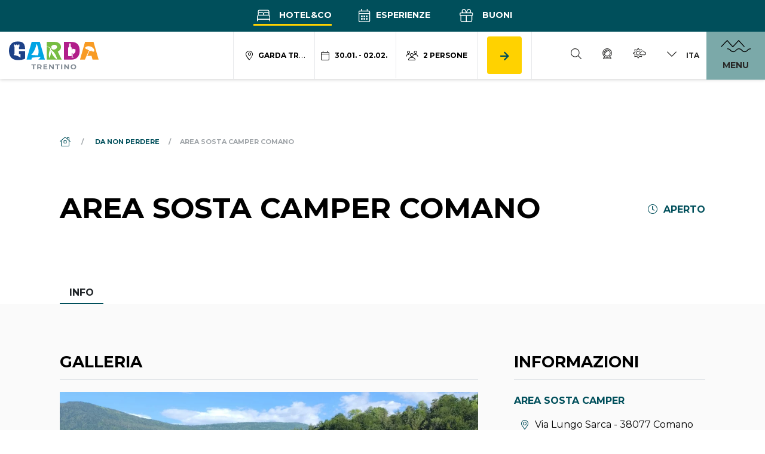

--- FILE ---
content_type: text/html; charset=UTF-8
request_url: https://www.gardatrentino.it/it/info/area-sosta-camper-comano_28917
body_size: 142386
content:
<!doctype html>
<html lang="it" data-doc-id="3">
    <head>

    <script>var dataLayer = [];</script>
    
    <script>
        var app_translations = {
            swiper: {
                a11y:{
                                        firstSlideMessage: null, //'This is the first slide',
                    lastSlideMessage: null, //'This is the last slide',
                    prevSlideMessage: 'Freccia\u0020slider,\u0020elemento\u0020precedente',
                    nextSlideMessage: 'Freccia\u0020slider,\u0020elemento\u0020successivo',
                    paginationBulletMessage: 'Vai\u0020alla\u0020slide {{index}}'
                }
            }
        };
    </script>
    <script>
    var ds_translations = {
        'app_locale': 'it',
        'acco_wishlist': {
            'max_item_reached': 'Raggiunto\u0020numero\u0020massimo\u0020di\u0020elementi'
        },
        'datarange_picker': {
            'locale':  {
                "format": "DD.MM.YYYY",
                "separator": " - ",
                                "weekLabel": "W",
                "daysOfWeek": [
                    'do',
                    'lu',
                    'ma',
                    'me',
                    'gi',
                    've',
                    'sa'
                ],
                "monthNames": [
                    'Gennaio',
                    'Febbraio',
                    'Marzo',
                    'Aprile',
                    'Maggio',
                    'Giugno',
                    'Luglio',
                    'Agosto',
                    'Settembre',
                    'Ottobre',
                    'Novembre',
                    'Dicembre'
                ],
                "firstDay": 1
            },
        },
        'map_marker': {
            'poi': 'Localit\u00E0\u0020punto\u0020di\u0020interesse',
            'event': 'Localit\u00E0\u0020evento',
            'experience': 'Localit\u00E0\u0020esperienza',
            'accommodation': 'Localit\u00E0\u0020alloggio',
            'start_point': 'Punto\u0020partenza',
            'end_point': 'Punto\u0020arrivo'
        }
    };

    var ds_settings = {
        header_sticky_selector: null,
        accommodation: {
            multiple_enquiry_max_items: 10
        },
        captcha_site_key: "6Le1M4AaAAAAAGpPUSWsRPklrl49-MPfwrFPu9oW",
        tr: {
            'ds.close_at_TIME': "Chiude\u0020alle\u0020_TIME_",
            'ds.open_on_DATE_at_TIME': "Apre\u0020il\u0020_DATE_\u0020alle\u0020_TIME_",
            'ds.open_at_TIME': "Apre\u0020alle\u0020_TIME_"
        },
        'ds_gtm_tracking_version': '2',
        
        gtm: {
            current_page_type: "other",
            current_content_group: "other"
        }
    };
</script>

    <script>        ds_settings.header_sticky_selector = '.header .navbar, .header-navbar';

                    ds_settings.gtm.current_page_type = "product";
                            ds_settings.gtm.current_content_group = "Poi";
            </script>
    
    <script src="/bundles/destisuite/html/src/js/gtm-event-tracking_lentino_lib_v18.js"></script>
    
    <script>                
            window.ds_track_v2__fireContainerLoad( 'custom_container_load', '', null, 'it' );</script>    <script>
        window.ds_track_v2__fireContainerLoad( 'custom_poi_container_load', 28917, '\u007B\u0022id\u0022\u003A11556,\u0022name\u0022\u003A\u0022Comano\u0022,\u0022title\u0022\u003A\u0022Comano\u0022,\u0022classname\u0022\u003A\u0022location\u0022\u007D', 'it' );
    </script>
<script>
                    window.ds_track_v2__fireContainerLoad_finalFire();
            </script>


        <meta charset="utf-8">
        <meta name="viewport" content="width=device-width, initial-scale=1, shrink-to-fit=no">
        
        
                
                            
                    <title>Area Sosta Camper Comano - Comano</title>
            <meta name="description" content="area sosta camper a Comano. La nuova area di sosta attrezzata offre 32 piazzole di 52 mq: Ogni piazzola dispone" />

        

        <link rel="apple-touch-icon" sizes="57x57" href="/bundles/marketingfactoryapp/html/dist/images/ci2025/favicon/apple-icon-57x57.png">
    <link rel="apple-touch-icon" sizes="60x60" href="/bundles/marketingfactoryapp/html/dist/images/ci2025/favicon/apple-icon-60x60.png">
    <link rel="apple-touch-icon" sizes="72x72" href="/bundles/marketingfactoryapp/html/dist/images/ci2025/favicon/apple-icon-72x72.png">
    <link rel="apple-touch-icon" sizes="76x76" href="/bundles/marketingfactoryapp/html/dist/images/ci2025/favicon/apple-icon-76x76.png">
    <link rel="apple-touch-icon" sizes="114x114" href="/bundles/marketingfactoryapp/html/dist/images/ci2025/favicon/apple-icon-114x114.png">
    <link rel="apple-touch-icon" sizes="120x120" href="/bundles/marketingfactoryapp/html/dist/images/ci2025/favicon/apple-icon-120x120.png">
    <link rel="apple-touch-icon" sizes="144x144" href="/bundles/marketingfactoryapp/html/dist/images/ci2025/favicon/apple-icon-144x144.png">
    <link rel="apple-touch-icon" sizes="152x152" href="/bundles/marketingfactoryapp/html/dist/images/ci2025/favicon/apple-icon-152x152.png">
    <link rel="apple-touch-icon" sizes="180x180" href="/bundles/marketingfactoryapp/html/dist/images/ci2025/favicon/apple-icon-180x180.png">
    <link rel="icon" type="image/png" sizes="192x192"  href="/bundles/marketingfactoryapp/html/dist/images/ci2025/favicon/android-icon-192x192.png">
    <link rel="icon" type="image/png" sizes="32x32" href="/bundles/marketingfactoryapp/html/dist/images/ci2025/favicon/favicon-32x32.png">
    <link rel="icon" type="image/png" sizes="96x96" href="/bundles/marketingfactoryapp/html/dist/images/ci2025/favicon/favicon-96x96.png">
    <link rel="icon" type="image/png" sizes="16x16" href="/bundles/marketingfactoryapp/html/dist/images/ci2025/favicon/favicon-16x16.png">
    <link rel="manifest" href="/bundles/marketingfactoryapp/html/dist/images/ci2025/favicon/manifest.json">
    <meta name="msapplication-TileColor" content="#ffffff">
    <meta name="msapplication-TileImage" content="/bundles/marketingfactoryapp/html/dist/images/ci2025/favicon/ms-icon-144x144.png">
    <link rel="Shortcut Icon" href="/bundles/marketingfactoryapp/html/dist/images/ci2025/favicon/favicon.ico" type="image/x-icon" />
    <meta name="theme-color" content="#ffffff">
        

         
        
        
    
        <meta property="og:url" content="https://www.gardatrentino.it/it/info/area-sosta-camper-comano_28917" />
            <meta property="og:locale" content="it_IT" />
            <meta property="og:type" content="website" />
            <meta property="og:title" content="Area&#x20;Sosta&#x20;Camper&#x20;Comano&#x20;-&#x20;Comano" />
            <meta property="og:description" content="area&#x20;sosta&#x20;camper&#x20;a&#x20;Comano.&#x20;La&#x20;nuova&#x20;area&#x20;di&#x20;sosta&#x20;attrezzata&#x20;offre&#x20;32&#x20;piazzole&#x20;di&#x20;52&#x20;mq&#x3A;&#x0A;&#x0A;&#x0A;&#x09;Ogni&#x20;piazzola&#x20;dispone" />
            <meta property="og:site_name" content="" /><meta property="og:image" content="https://www.gardatrentino.it/website_images/POI/Pubblici_esercizi_Servizi/image-thumb__22594__fb-thumb/2023_GardaTrentino_POI_Area_Sosta_Comano_2.jpg" />
                <meta property="og:image:width" content="1200" />
                <meta property="og:image:height" content="630" />
                <meta name="twitter:image" content="https://www.gardatrentino.it/website_images/POI/Pubblici_esercizi_Servizi/image-thumb__22594__fb-thumb/2023_GardaTrentino_POI_Area_Sosta_Comano_2.jpg"/><meta name="twitter:card" content="summary"/>
            <meta name="twitter:title" content="Area&#x20;Sosta&#x20;Camper&#x20;Comano&#x20;-&#x20;Comano"/>
            <meta name="twitter:description" content="area&#x20;sosta&#x20;camper&#x20;a&#x20;Comano.&#x20;La&#x20;nuova&#x20;area&#x20;di&#x20;sosta&#x20;attrezzata&#x20;offre&#x20;32&#x20;piazzole&#x20;di&#x20;52&#x20;mq&#x3A;&#x0A;&#x0A;&#x0A;&#x09;Ogni&#x20;piazzola&#x20;dispone"/><link rel="alternate" hreflang="en" href="https://www.gardatrentino.it/en/info/area-sosta-camper-comano_28917"><link rel="alternate" hreflang="it" href="https://www.gardatrentino.it/it/info/area-sosta-camper-comano_28917"><link rel="alternate" hreflang="de" href="https://www.gardatrentino.it/de/infos/area-sosta-camper-comano_28917"><link rel="alternate" href="https://www.gardatrentino.it/en/info/area-sosta-camper-comano_28917" hreflang="x-default" />
                                            <link rel="canonical" href="https://www.gardatrentino.it/it/info/area-sosta-camper-comano_28917"/>
        
        <style>:root{
                    --app-color-image-hoverlay: #1A2B3C;

                    --app-color-primary: #004f5b;
                    --app-color-primary---filter: brightness(0) saturate(100%) invert(24%) sepia(20%) saturate(3322%) hue-rotate(150deg) brightness(94%) contrast(104%);
                    --app-color-primary-darken-4: #004b57;
                    --app-color-primary-darken-12: #004550;
                    --app-color-primary--text-color: #ffffff;
                    --app-color-primary-footer-dark: #003E48;

                    --app-color-lake-green-1: #7ba9a9;
                    --app-color-lake-green-1-darken-4: #73a4a4;
                    --app-color-lake-green-1-darken-12: #659b9b;
                    --app-color-lake-green-1--text-color: #000000;

                    --app-color-lake-green-2: #c0cfbc;
                    --app-color-lake-green-2-darken-4: #b7c8b2;
                    --app-color-lake-green-2-darken-12: #a6bba0;
                    --app-color-lake-green-2--text-color: #004F5B;

                    --app-color-main-2: #f6f3e2;

                    --app-color-accent: #ffd200;
                    --app-color-accent-darken-4: #f4c900;
                    --app-color-accent-darken-12: #e0b800;
                    --app-color-accent--text-color: var(--app-color-primary);

                    --app-text-color: #000000;
                }</style>
        
            <style>
        :root{
            --ds-color-primary: var(--app-color-primary);
            --ds-color-primary-darken-4: var(--app-color-primary-darken-4);
            --ds-color-primary-darken-12: var(--app-color-primary-darken-12);
            
            --ds-color-secondary: var(--app-color-primary);
            --ds-color-secondary-darken-12: var(--app-color-primary-darken-12);
            
            --ds-color-text: #212529;
            --ds-color-error: #721c24; /*red;*/
            --ds-color-error-light: #f8d7da; /*#ffe4e4;*/
            
            --ds-font-family-primary: Montserrat;
            --ds-section-vertical-padding: 5rem;
            
            --ds-weight-normal: 400;
            --ds-weight-bold: 700;

            --ds-font-size: 1rem;
            --ds-h1-font-size: 3rem;
            --ds-h2-font-size: 1.65rem;
            --ds-h3-font-size: 1.25rem;

            --p-line-height: 1.875rem;

            --ds-input-padding-y: 14px;
            --ds-input-padding-x: 12px;
            
            
            
            --ds-mobile-font-size: 12px;
            --ds-mobile-font-size-125: 15px;
            --ds-mobile-font-size-075: 10px;
            --ds-mobile-h1-font-size: 26px;
            --ds-mobile-h2-font-size: 19px;
            --ds-mobile-h3-font-size: 17px;
            --ds-mobile-section-vertical-padding: 35px;
        }
    </style>
    

        
                    <link href="/cache-buster-1768312237/bundles/destisuite/html/dist/css/vendors_72_f.css" media="screen" rel="stylesheet" type="text/css" />
<link href="/cache-buster-1768312237/bundles/destisuite/html/dist/css/app_72_f.css" media="screen" rel="stylesheet" type="text/css" />
                
        <style>@font-face{font-family:Etica;src:url(/bundles/marketingfactoryapp/html/dist/fonts/LFTEticaGardaCndBETA-BoldItalic.eot);src:url(/bundles/marketingfactoryapp/html/dist/fonts/LFTEticaGardaCndBETA-BoldItalic.eot?#iefix) format("embedded-opentype"),url(/bundles/marketingfactoryapp/html/dist/fonts/LFTEticaGardaCndBETA-BoldItalic.woff2) format("woff2"),url(/bundles/marketingfactoryapp/html/dist/fonts/LFTEticaGardaCndBETA-BoldItalic.woff) format("woff"),url(/bundles/marketingfactoryapp/html/dist/fonts/LFTEticaGardaCndBETA-BoldItalic.ttf) format("truetype");font-weight:400;font-style:normal;font-display:swap}:root{--blue:#007bff;--indigo:#6610f2;--purple:#6f42c1;--pink:#e83e8c;--red:#dc3545;--orange:#fd7e14;--yellow:#ffc107;--green:#28a745;--teal:#20c997;--cyan:#17a2b8;--white:#fff;--gray:#6c757d;--gray-dark:#343a40;--primary:#004f5b;--secondary:#000;--success:#28a745;--info:#17a2b8;--warning:#ffc107;--danger:#dc3545;--light:#f8f9fa;--dark:#343a40;--breakpoint-xs:0;--breakpoint-sm:576px;--breakpoint-md:768px;--breakpoint-lg:992px;--breakpoint-xl:1200px;--breakpoint-xxl:1600px;--font-family-sans-serif:-apple-system,BlinkMacSystemFont,"Segoe UI",Roboto,"Helvetica Neue",Arial,"Noto Sans",sans-serif,"Apple Color Emoji","Segoe UI Emoji","Segoe UI Symbol","Noto Color Emoji";--font-family-monospace:SFMono-Regular,Menlo,Monaco,Consolas,"Liberation Mono","Courier New",monospace}*,:after,:before{box-sizing:border-box}html{font-family:sans-serif;line-height:1.15;-webkit-text-size-adjust:100%;-webkit-tap-highlight-color:rgba(0,0,0,0)}article,aside,figcaption,figure,footer,header,hgroup,main,nav,section{display:block}body{margin:0;font-family:Montserrat;font-size:1rem;font-weight:400;line-height:1.5;color:#212529;text-align:left;background-color:#fff}[tabindex="-1"]:focus:not(:focus-visible){outline:0!important}hr{box-sizing:content-box;height:0;overflow:visible}h1,h2,h3,h4,h5,h6{margin-top:0;margin-bottom:.5rem}p{margin-top:0;margin-bottom:1rem}abbr[data-original-title],abbr[title]{text-decoration:underline;text-decoration:underline dotted;cursor:help;border-bottom:0;text-decoration-skip-ink:none}address{font-style:normal;line-height:inherit}address,dl,ol,ul{margin-bottom:1rem}dl,ol,ul{margin-top:0}ol ol,ol ul,ul ol,ul ul{margin-bottom:0}dt{font-weight:700}dd{margin-bottom:.5rem;margin-left:0}blockquote{margin:0 0 1rem}b,strong{font-weight:bolder}small{font-size:80%}sub,sup{position:relative;font-size:75%;line-height:0;vertical-align:baseline}sub{bottom:-.25em}sup{top:-.5em}a{color:#004f5b;background-color:transparent}a,a:hover{text-decoration:none}a:hover{color:#000d0f}a:not([href]):not([class]),a:not([href]):not([class]):hover{color:inherit;text-decoration:none}code,kbd,pre,samp{font-family:SFMono-Regular,Menlo,Monaco,Consolas,Liberation Mono,Courier New,monospace;font-size:1em}pre{margin-top:0;margin-bottom:1rem;overflow:auto;-ms-overflow-style:scrollbar}figure{margin:0 0 1rem}img{border-style:none}img,svg{vertical-align:middle}svg{overflow:hidden}table{border-collapse:collapse}caption{padding-top:.75rem;padding-bottom:.75rem;color:#6c757d;text-align:left;caption-side:bottom}th{text-align:inherit;text-align:-webkit-match-parent}label{display:inline-block;margin-bottom:.5rem}button{border-radius:0}button:focus{outline:1px dotted;outline:5px auto -webkit-focus-ring-color}button,input,optgroup,select,textarea{margin:0;font-family:inherit;font-size:inherit;line-height:inherit}button,input{overflow:visible}button,select{text-transform:none}[role=button]{cursor:pointer}select{word-wrap:normal}[type=button],[type=reset],[type=submit],button{-webkit-appearance:button}[type=button]:not(:disabled),[type=reset]:not(:disabled),[type=submit]:not(:disabled),button:not(:disabled){cursor:pointer}[type=button]::-moz-focus-inner,[type=reset]::-moz-focus-inner,[type=submit]::-moz-focus-inner,button::-moz-focus-inner{padding:0;border-style:none}input[type=checkbox],input[type=radio]{box-sizing:border-box;padding:0}textarea{overflow:auto;resize:vertical}fieldset{min-width:0;padding:0;margin:0;border:0}legend{display:block;width:100%;max-width:100%;padding:0;margin-bottom:.5rem;font-size:1.5rem;line-height:inherit;color:inherit;white-space:normal}progress{vertical-align:baseline}[type=number]::-webkit-inner-spin-button,[type=number]::-webkit-outer-spin-button{height:auto}[type=search]{outline-offset:-2px;-webkit-appearance:none}[type=search]::-webkit-search-decoration{-webkit-appearance:none}::-webkit-file-upload-button{font:inherit;-webkit-appearance:button}output{display:inline-block}summary{display:list-item;cursor:pointer}template{display:none}[hidden]{display:none!important}.container,.container-fluid,.container-lg,.container-md,.container-sm,.container-xl,.container-xxl{width:100%;padding-right:30px;padding-left:30px;margin-right:auto;margin-left:auto}@media(min-width:576px){.container,.container-sm{max-width:540px}}@media(min-width:768px){.container,.container-md,.container-sm{max-width:720px}}@media(min-width:992px){.container,.container-lg,.container-md,.container-sm{max-width:960px}}@media(min-width:1200px){.container,.container-lg,.container-md,.container-sm,.container-xl{max-width:1140px}}@media(min-width:1600px){.container,.container-lg,.container-md,.container-sm,.container-xl,.container-xxl{max-width:1570px}}.row{display:flex;flex-wrap:wrap;margin-right:-30px;margin-left:-30px}.no-gutters{margin-right:0;margin-left:0}.no-gutters>.col,.no-gutters>[class*=col-]{padding-right:0;padding-left:0}.col,.col-1,.col-2,.col-3,.col-4,.col-5,.col-6,.col-7,.col-8,.col-9,.col-10,.col-11,.col-12,.col-auto,.col-lg,.col-lg-1,.col-lg-2,.col-lg-3,.col-lg-4,.col-lg-5,.col-lg-6,.col-lg-7,.col-lg-8,.col-lg-9,.col-lg-10,.col-lg-11,.col-lg-12,.col-lg-auto,.col-md,.col-md-1,.col-md-2,.col-md-3,.col-md-4,.col-md-5,.col-md-6,.col-md-7,.col-md-8,.col-md-9,.col-md-10,.col-md-11,.col-md-12,.col-md-auto,.col-sm,.col-sm-1,.col-sm-2,.col-sm-3,.col-sm-4,.col-sm-5,.col-sm-6,.col-sm-7,.col-sm-8,.col-sm-9,.col-sm-10,.col-sm-11,.col-sm-12,.col-sm-auto,.col-xl,.col-xl-1,.col-xl-2,.col-xl-3,.col-xl-4,.col-xl-5,.col-xl-6,.col-xl-7,.col-xl-8,.col-xl-9,.col-xl-10,.col-xl-11,.col-xl-12,.col-xl-auto,.col-xxl,.col-xxl-1,.col-xxl-2,.col-xxl-3,.col-xxl-4,.col-xxl-5,.col-xxl-6,.col-xxl-7,.col-xxl-8,.col-xxl-9,.col-xxl-10,.col-xxl-11,.col-xxl-12,.col-xxl-auto{position:relative;width:100%;padding-right:30px;padding-left:30px}.col{flex-basis:0;flex-grow:1;max-width:100%}.row-cols-1>*{flex:0 0 100%;max-width:100%}.row-cols-2>*{flex:0 0 50%;max-width:50%}.row-cols-3>*{flex:0 0 33.3333333333%;max-width:33.3333333333%}.row-cols-4>*{flex:0 0 25%;max-width:25%}.row-cols-5>*{flex:0 0 20%;max-width:20%}.row-cols-6>*{flex:0 0 16.6666666667%;max-width:16.6666666667%}.col-auto{flex:0 0 auto;width:auto;max-width:100%}.col-1{flex:0 0 8.3333333333%;max-width:8.3333333333%}.col-2{flex:0 0 16.6666666667%;max-width:16.6666666667%}.col-3{flex:0 0 25%;max-width:25%}.col-4{flex:0 0 33.3333333333%;max-width:33.3333333333%}.col-5{flex:0 0 41.6666666667%;max-width:41.6666666667%}.col-6{flex:0 0 50%;max-width:50%}.col-7{flex:0 0 58.3333333333%;max-width:58.3333333333%}.col-8{flex:0 0 66.6666666667%;max-width:66.6666666667%}.col-9{flex:0 0 75%;max-width:75%}.col-10{flex:0 0 83.3333333333%;max-width:83.3333333333%}.col-11{flex:0 0 91.6666666667%;max-width:91.6666666667%}.col-12{flex:0 0 100%;max-width:100%}.order-first{order:-1}.order-last{order:13}.order-0{order:0}.order-1{order:1}.order-2{order:2}.order-3{order:3}.order-4{order:4}.order-5{order:5}.order-6{order:6}.order-7{order:7}.order-8{order:8}.order-9{order:9}.order-10{order:10}.order-11{order:11}.order-12{order:12}.offset-1{margin-left:8.3333333333%}.offset-2{margin-left:16.6666666667%}.offset-3{margin-left:25%}.offset-4{margin-left:33.3333333333%}.offset-5{margin-left:41.6666666667%}.offset-6{margin-left:50%}.offset-7{margin-left:58.3333333333%}.offset-8{margin-left:66.6666666667%}.offset-9{margin-left:75%}.offset-10{margin-left:83.3333333333%}.offset-11{margin-left:91.6666666667%}@media(min-width:576px){.col-sm{flex-basis:0;flex-grow:1;max-width:100%}.row-cols-sm-1>*{flex:0 0 100%;max-width:100%}.row-cols-sm-2>*{flex:0 0 50%;max-width:50%}.row-cols-sm-3>*{flex:0 0 33.3333333333%;max-width:33.3333333333%}.row-cols-sm-4>*{flex:0 0 25%;max-width:25%}.row-cols-sm-5>*{flex:0 0 20%;max-width:20%}.row-cols-sm-6>*{flex:0 0 16.6666666667%;max-width:16.6666666667%}.col-sm-auto{flex:0 0 auto;width:auto;max-width:100%}.col-sm-1{flex:0 0 8.3333333333%;max-width:8.3333333333%}.col-sm-2{flex:0 0 16.6666666667%;max-width:16.6666666667%}.col-sm-3{flex:0 0 25%;max-width:25%}.col-sm-4{flex:0 0 33.3333333333%;max-width:33.3333333333%}.col-sm-5{flex:0 0 41.6666666667%;max-width:41.6666666667%}.col-sm-6{flex:0 0 50%;max-width:50%}.col-sm-7{flex:0 0 58.3333333333%;max-width:58.3333333333%}.col-sm-8{flex:0 0 66.6666666667%;max-width:66.6666666667%}.col-sm-9{flex:0 0 75%;max-width:75%}.col-sm-10{flex:0 0 83.3333333333%;max-width:83.3333333333%}.col-sm-11{flex:0 0 91.6666666667%;max-width:91.6666666667%}.col-sm-12{flex:0 0 100%;max-width:100%}.order-sm-first{order:-1}.order-sm-last{order:13}.order-sm-0{order:0}.order-sm-1{order:1}.order-sm-2{order:2}.order-sm-3{order:3}.order-sm-4{order:4}.order-sm-5{order:5}.order-sm-6{order:6}.order-sm-7{order:7}.order-sm-8{order:8}.order-sm-9{order:9}.order-sm-10{order:10}.order-sm-11{order:11}.order-sm-12{order:12}.offset-sm-0{margin-left:0}.offset-sm-1{margin-left:8.3333333333%}.offset-sm-2{margin-left:16.6666666667%}.offset-sm-3{margin-left:25%}.offset-sm-4{margin-left:33.3333333333%}.offset-sm-5{margin-left:41.6666666667%}.offset-sm-6{margin-left:50%}.offset-sm-7{margin-left:58.3333333333%}.offset-sm-8{margin-left:66.6666666667%}.offset-sm-9{margin-left:75%}.offset-sm-10{margin-left:83.3333333333%}.offset-sm-11{margin-left:91.6666666667%}}@media(min-width:768px){.col-md{flex-basis:0;flex-grow:1;max-width:100%}.row-cols-md-1>*{flex:0 0 100%;max-width:100%}.row-cols-md-2>*{flex:0 0 50%;max-width:50%}.row-cols-md-3>*{flex:0 0 33.3333333333%;max-width:33.3333333333%}.row-cols-md-4>*{flex:0 0 25%;max-width:25%}.row-cols-md-5>*{flex:0 0 20%;max-width:20%}.row-cols-md-6>*{flex:0 0 16.6666666667%;max-width:16.6666666667%}.col-md-auto{flex:0 0 auto;width:auto;max-width:100%}.col-md-1{flex:0 0 8.3333333333%;max-width:8.3333333333%}.col-md-2{flex:0 0 16.6666666667%;max-width:16.6666666667%}.col-md-3{flex:0 0 25%;max-width:25%}.col-md-4{flex:0 0 33.3333333333%;max-width:33.3333333333%}.col-md-5{flex:0 0 41.6666666667%;max-width:41.6666666667%}.col-md-6{flex:0 0 50%;max-width:50%}.col-md-7{flex:0 0 58.3333333333%;max-width:58.3333333333%}.col-md-8{flex:0 0 66.6666666667%;max-width:66.6666666667%}.col-md-9{flex:0 0 75%;max-width:75%}.col-md-10{flex:0 0 83.3333333333%;max-width:83.3333333333%}.col-md-11{flex:0 0 91.6666666667%;max-width:91.6666666667%}.col-md-12{flex:0 0 100%;max-width:100%}.order-md-first{order:-1}.order-md-last{order:13}.order-md-0{order:0}.order-md-1{order:1}.order-md-2{order:2}.order-md-3{order:3}.order-md-4{order:4}.order-md-5{order:5}.order-md-6{order:6}.order-md-7{order:7}.order-md-8{order:8}.order-md-9{order:9}.order-md-10{order:10}.order-md-11{order:11}.order-md-12{order:12}.offset-md-0{margin-left:0}.offset-md-1{margin-left:8.3333333333%}.offset-md-2{margin-left:16.6666666667%}.offset-md-3{margin-left:25%}.offset-md-4{margin-left:33.3333333333%}.offset-md-5{margin-left:41.6666666667%}.offset-md-6{margin-left:50%}.offset-md-7{margin-left:58.3333333333%}.offset-md-8{margin-left:66.6666666667%}.offset-md-9{margin-left:75%}.offset-md-10{margin-left:83.3333333333%}.offset-md-11{margin-left:91.6666666667%}}@media(min-width:992px){.col-lg{flex-basis:0;flex-grow:1;max-width:100%}.row-cols-lg-1>*{flex:0 0 100%;max-width:100%}.row-cols-lg-2>*{flex:0 0 50%;max-width:50%}.row-cols-lg-3>*{flex:0 0 33.3333333333%;max-width:33.3333333333%}.row-cols-lg-4>*{flex:0 0 25%;max-width:25%}.row-cols-lg-5>*{flex:0 0 20%;max-width:20%}.row-cols-lg-6>*{flex:0 0 16.6666666667%;max-width:16.6666666667%}.col-lg-auto{flex:0 0 auto;width:auto;max-width:100%}.col-lg-1{flex:0 0 8.3333333333%;max-width:8.3333333333%}.col-lg-2{flex:0 0 16.6666666667%;max-width:16.6666666667%}.col-lg-3{flex:0 0 25%;max-width:25%}.col-lg-4{flex:0 0 33.3333333333%;max-width:33.3333333333%}.col-lg-5{flex:0 0 41.6666666667%;max-width:41.6666666667%}.col-lg-6{flex:0 0 50%;max-width:50%}.col-lg-7{flex:0 0 58.3333333333%;max-width:58.3333333333%}.col-lg-8{flex:0 0 66.6666666667%;max-width:66.6666666667%}.col-lg-9{flex:0 0 75%;max-width:75%}.col-lg-10{flex:0 0 83.3333333333%;max-width:83.3333333333%}.col-lg-11{flex:0 0 91.6666666667%;max-width:91.6666666667%}.col-lg-12{flex:0 0 100%;max-width:100%}.order-lg-first{order:-1}.order-lg-last{order:13}.order-lg-0{order:0}.order-lg-1{order:1}.order-lg-2{order:2}.order-lg-3{order:3}.order-lg-4{order:4}.order-lg-5{order:5}.order-lg-6{order:6}.order-lg-7{order:7}.order-lg-8{order:8}.order-lg-9{order:9}.order-lg-10{order:10}.order-lg-11{order:11}.order-lg-12{order:12}.offset-lg-0{margin-left:0}.offset-lg-1{margin-left:8.3333333333%}.offset-lg-2{margin-left:16.6666666667%}.offset-lg-3{margin-left:25%}.offset-lg-4{margin-left:33.3333333333%}.offset-lg-5{margin-left:41.6666666667%}.offset-lg-6{margin-left:50%}.offset-lg-7{margin-left:58.3333333333%}.offset-lg-8{margin-left:66.6666666667%}.offset-lg-9{margin-left:75%}.offset-lg-10{margin-left:83.3333333333%}.offset-lg-11{margin-left:91.6666666667%}}@media(min-width:1200px){.col-xl{flex-basis:0;flex-grow:1;max-width:100%}.row-cols-xl-1>*{flex:0 0 100%;max-width:100%}.row-cols-xl-2>*{flex:0 0 50%;max-width:50%}.row-cols-xl-3>*{flex:0 0 33.3333333333%;max-width:33.3333333333%}.row-cols-xl-4>*{flex:0 0 25%;max-width:25%}.row-cols-xl-5>*{flex:0 0 20%;max-width:20%}.row-cols-xl-6>*{flex:0 0 16.6666666667%;max-width:16.6666666667%}.col-xl-auto{flex:0 0 auto;width:auto;max-width:100%}.col-xl-1{flex:0 0 8.3333333333%;max-width:8.3333333333%}.col-xl-2{flex:0 0 16.6666666667%;max-width:16.6666666667%}.col-xl-3{flex:0 0 25%;max-width:25%}.col-xl-4{flex:0 0 33.3333333333%;max-width:33.3333333333%}.col-xl-5{flex:0 0 41.6666666667%;max-width:41.6666666667%}.col-xl-6{flex:0 0 50%;max-width:50%}.col-xl-7{flex:0 0 58.3333333333%;max-width:58.3333333333%}.col-xl-8{flex:0 0 66.6666666667%;max-width:66.6666666667%}.col-xl-9{flex:0 0 75%;max-width:75%}.col-xl-10{flex:0 0 83.3333333333%;max-width:83.3333333333%}.col-xl-11{flex:0 0 91.6666666667%;max-width:91.6666666667%}.col-xl-12{flex:0 0 100%;max-width:100%}.order-xl-first{order:-1}.order-xl-last{order:13}.order-xl-0{order:0}.order-xl-1{order:1}.order-xl-2{order:2}.order-xl-3{order:3}.order-xl-4{order:4}.order-xl-5{order:5}.order-xl-6{order:6}.order-xl-7{order:7}.order-xl-8{order:8}.order-xl-9{order:9}.order-xl-10{order:10}.order-xl-11{order:11}.order-xl-12{order:12}.offset-xl-0{margin-left:0}.offset-xl-1{margin-left:8.3333333333%}.offset-xl-2{margin-left:16.6666666667%}.offset-xl-3{margin-left:25%}.offset-xl-4{margin-left:33.3333333333%}.offset-xl-5{margin-left:41.6666666667%}.offset-xl-6{margin-left:50%}.offset-xl-7{margin-left:58.3333333333%}.offset-xl-8{margin-left:66.6666666667%}.offset-xl-9{margin-left:75%}.offset-xl-10{margin-left:83.3333333333%}.offset-xl-11{margin-left:91.6666666667%}}@media(min-width:1600px){.col-xxl{flex-basis:0;flex-grow:1;max-width:100%}.row-cols-xxl-1>*{flex:0 0 100%;max-width:100%}.row-cols-xxl-2>*{flex:0 0 50%;max-width:50%}.row-cols-xxl-3>*{flex:0 0 33.3333333333%;max-width:33.3333333333%}.row-cols-xxl-4>*{flex:0 0 25%;max-width:25%}.row-cols-xxl-5>*{flex:0 0 20%;max-width:20%}.row-cols-xxl-6>*{flex:0 0 16.6666666667%;max-width:16.6666666667%}.col-xxl-auto{flex:0 0 auto;width:auto;max-width:100%}.col-xxl-1{flex:0 0 8.3333333333%;max-width:8.3333333333%}.col-xxl-2{flex:0 0 16.6666666667%;max-width:16.6666666667%}.col-xxl-3{flex:0 0 25%;max-width:25%}.col-xxl-4{flex:0 0 33.3333333333%;max-width:33.3333333333%}.col-xxl-5{flex:0 0 41.6666666667%;max-width:41.6666666667%}.col-xxl-6{flex:0 0 50%;max-width:50%}.col-xxl-7{flex:0 0 58.3333333333%;max-width:58.3333333333%}.col-xxl-8{flex:0 0 66.6666666667%;max-width:66.6666666667%}.col-xxl-9{flex:0 0 75%;max-width:75%}.col-xxl-10{flex:0 0 83.3333333333%;max-width:83.3333333333%}.col-xxl-11{flex:0 0 91.6666666667%;max-width:91.6666666667%}.col-xxl-12{flex:0 0 100%;max-width:100%}.order-xxl-first{order:-1}.order-xxl-last{order:13}.order-xxl-0{order:0}.order-xxl-1{order:1}.order-xxl-2{order:2}.order-xxl-3{order:3}.order-xxl-4{order:4}.order-xxl-5{order:5}.order-xxl-6{order:6}.order-xxl-7{order:7}.order-xxl-8{order:8}.order-xxl-9{order:9}.order-xxl-10{order:10}.order-xxl-11{order:11}.order-xxl-12{order:12}.offset-xxl-0{margin-left:0}.offset-xxl-1{margin-left:8.3333333333%}.offset-xxl-2{margin-left:16.6666666667%}.offset-xxl-3{margin-left:25%}.offset-xxl-4{margin-left:33.3333333333%}.offset-xxl-5{margin-left:41.6666666667%}.offset-xxl-6{margin-left:50%}.offset-xxl-7{margin-left:58.3333333333%}.offset-xxl-8{margin-left:66.6666666667%}.offset-xxl-9{margin-left:75%}.offset-xxl-10{margin-left:83.3333333333%}.offset-xxl-11{margin-left:91.6666666667%}}.alert{position:relative;padding:.75rem 1.25rem;margin-bottom:1rem;border:1px solid transparent;border-radius:.25rem}.alert-heading{color:inherit}.alert-link{font-weight:700}.alert-dismissible{padding-right:4rem}.alert-dismissible .close{position:absolute;top:0;right:0;z-index:2;padding:.75rem 1.25rem;color:inherit}.alert-primary{color:#00292f;background-color:#ccdcde;border-color:#b8ced1}.alert-primary hr{border-top-color:#a9c3c7}.alert-primary .alert-link{color:#000}.alert-secondary{color:#000;background-color:#ccc;border-color:#b8b8b8}.alert-secondary hr{border-top-color:#ababab}.alert-secondary .alert-link{color:#000}.alert-success{color:#155724;background-color:#d4edda;border-color:#c3e6cb}.alert-success hr{border-top-color:#b1dfbb}.alert-success .alert-link{color:#0b2e13}.alert-info{color:#0c5460;background-color:#d1ecf1;border-color:#bee5eb}.alert-info hr{border-top-color:#abdde5}.alert-info .alert-link{color:#062c33}.alert-warning{color:#856404;background-color:#fff3cd;border-color:#ffeeba}.alert-warning hr{border-top-color:#ffe8a1}.alert-warning .alert-link{color:#533f03}.alert-danger{color:#721c24;background-color:#f8d7da;border-color:#f5c6cb}.alert-danger hr{border-top-color:#f1b0b7}.alert-danger .alert-link{color:#491217}.alert-light{color:#818182;background-color:#fefefe;border-color:#fdfdfe}.alert-light hr{border-top-color:#ececf6}.alert-light .alert-link{color:#686868}.alert-dark{color:#1b1e21;background-color:#d6d8d9;border-color:#c6c8ca}.alert-dark hr{border-top-color:#b9bbbe}.alert-dark .alert-link{color:#040505}.d-none{display:none!important}.d-inline{display:inline!important}.d-inline-block{display:inline-block!important}.d-block{display:block!important}.d-table{display:table!important}.d-table-row{display:table-row!important}.d-table-cell{display:table-cell!important}.d-flex{display:flex!important}.d-inline-flex{display:inline-flex!important}@media(min-width:576px){.d-sm-none{display:none!important}.d-sm-inline{display:inline!important}.d-sm-inline-block{display:inline-block!important}.d-sm-block{display:block!important}.d-sm-table{display:table!important}.d-sm-table-row{display:table-row!important}.d-sm-table-cell{display:table-cell!important}.d-sm-flex{display:flex!important}.d-sm-inline-flex{display:inline-flex!important}}@media(min-width:768px){.d-md-none{display:none!important}.d-md-inline{display:inline!important}.d-md-inline-block{display:inline-block!important}.d-md-block{display:block!important}.d-md-table{display:table!important}.d-md-table-row{display:table-row!important}.d-md-table-cell{display:table-cell!important}.d-md-flex{display:flex!important}.d-md-inline-flex{display:inline-flex!important}}@media(min-width:992px){.d-lg-none{display:none!important}.d-lg-inline{display:inline!important}.d-lg-inline-block{display:inline-block!important}.d-lg-block{display:block!important}.d-lg-table{display:table!important}.d-lg-table-row{display:table-row!important}.d-lg-table-cell{display:table-cell!important}.d-lg-flex{display:flex!important}.d-lg-inline-flex{display:inline-flex!important}}@media(min-width:1200px){.d-xl-none{display:none!important}.d-xl-inline{display:inline!important}.d-xl-inline-block{display:inline-block!important}.d-xl-block{display:block!important}.d-xl-table{display:table!important}.d-xl-table-row{display:table-row!important}.d-xl-table-cell{display:table-cell!important}.d-xl-flex{display:flex!important}.d-xl-inline-flex{display:inline-flex!important}}@media(min-width:1600px){.d-xxl-none{display:none!important}.d-xxl-inline{display:inline!important}.d-xxl-inline-block{display:inline-block!important}.d-xxl-block{display:block!important}.d-xxl-table{display:table!important}.d-xxl-table-row{display:table-row!important}.d-xxl-table-cell{display:table-cell!important}.d-xxl-flex{display:flex!important}.d-xxl-inline-flex{display:inline-flex!important}}@media print{.d-print-none{display:none!important}.d-print-inline{display:inline!important}.d-print-inline-block{display:inline-block!important}.d-print-block{display:block!important}.d-print-table{display:table!important}.d-print-table-row{display:table-row!important}.d-print-table-cell{display:table-cell!important}.d-print-flex{display:flex!important}.d-print-inline-flex{display:inline-flex!important}}.float-left{float:left!important}.float-right{float:right!important}.float-none{float:none!important}@media(min-width:576px){.float-sm-left{float:left!important}.float-sm-right{float:right!important}.float-sm-none{float:none!important}}@media(min-width:768px){.float-md-left{float:left!important}.float-md-right{float:right!important}.float-md-none{float:none!important}}@media(min-width:992px){.float-lg-left{float:left!important}.float-lg-right{float:right!important}.float-lg-none{float:none!important}}@media(min-width:1200px){.float-xl-left{float:left!important}.float-xl-right{float:right!important}.float-xl-none{float:none!important}}@media(min-width:1600px){.float-xxl-left{float:left!important}.float-xxl-right{float:right!important}.float-xxl-none{float:none!important}}html{font-size:12px;overflow-x:hidden;max-width:100vw}:focus{outline:none}a:hover{transition:color .15s ease-in-out}@media(prefers-reduced-motion:reduce){a:hover{transition:none}}body{line-height:normal;overflow-x:hidden;max-width:100vw;color:var(--app-text-color)}html{scroll-padding-top:155px}@media(max-width:991.98px){html{scroll-padding-top:60px}}.btn.focus:focus-visible,.btn:focus-visible,.btn:focus:focus-visible,.factoryLink:focus-visible i,.form-control:focus-visible,.navbar-acco-search .asLabel:focus-visible,.newsletter-input:focus-visible,.newsletter-submit:focus-visible,.swiper-button-next:focus-visible,.swiper-button-prev:focus-visible,.swiper-pagination-bullet:focus-visible,a:focus-visible,button:focus-visible{outline:3px solid gold;outline-offset:4px}label[for]{text-indent:-9999px;font-size:0;width:0;height:0;margin:0;padding:0}.clearfix:after{content:"";display:block;clear:both}.w100{width:100%}@media(min-width:768px){html{font-size:13px}}@media(min-width:1200px){html{font-size:16px}}.sr-only{position:absolute;width:1px;height:1px;padding:0;margin:-1px;overflow:hidden;clip:rect(0,0,0,0);white-space:nowrap;border:0}.offset-lg-05-two-side{margin-left:4.1666666667%;margin-right:4.1666666667%}@media(max-width:991.98px){.offset-lg-05-two-side{margin-left:0;margin-right:0}}.linkable{position:relative}.linkable .link{position:absolute;top:0;left:0;z-index:5;display:block;width:100%;height:100%;text-indent:-9999px}.icon-cloud-lightning{background:url("data:image/svg+xml;charset=utf-8,%3Csvg xmlns='http://www.w3.org/2000/svg' viewBox='0 0 512 512'%3E%3C!--! Font Awesome Pro 6.2.0 by @fontawesome - https://fontawesome.com License - https://fontawesome.com/license (Commercial License) Copyright 2022 Fonticons, Inc.--%3E%3Cpath fill='%23fff' d='M410.8 104.3C397.3 61.75 357.1 32 312 32c-13.5 0-26.75 2.625-39.25 7.75C250.3 14.5 218.4 0 184 0 120 0 67.6 50.25 64.2 113.4 25.63 130.4 0 168.5 0 212c0 59.5 48.53 108 108.2 108h41.31l52.79-48H108c-33.12 0-60-26.9-60-60 0-28 19.13-52 46.38-58.2l20.75-4.875L112.4 124c-.1-1.2-.4-2.6-.4-4 0-39.75 32.25-72 72-72 25.25 0 48.25 13.12 61.38 35.13l13.38 22.12 21-15C289.4 83.63 300.5 80 312 80c28.62 0 52.38 21.75 55.25 50.38L369.5 152H404c33.13 0 60 26.88 60 60s-26.9 60-60 60h-56.48l-19.82 48h76.18C463.5 320 512 271.5 512 212c0-57.2-44.9-104.2-101.2-107.7zM344 352h-64.09l43.69-105.9c2.875-6.906.531-14.88-5.594-19.19-6.093-4.25-14.37-3.781-19.94 1.25l-140.8 128c-4.906 4.438-6.562 11.44-4.188 17.62C155.5 379.9 161.4 384 168 384h64.09L188.4 489.9c-2.875 6.906-.531 14.88 5.593 19.19C196.8 511 199.1 512 203.2 512c3.875 0 7.719-1.406 10.75-4.156l140.8-128c4.906-4.438 6.562-11.44 4.188-17.62C356.5 356.1 350.6 352 344 352z'/%3E%3C/svg%3E") no-repeat 50%;background-size:contain}.icon-cloud-lightning,.icon-cloud-rain{display:inline-block;width:1.25rem;height:1.25rem;vertical-align:middle}.icon-cloud-rain{background:url("data:image/svg+xml;charset=utf-8,%3Csvg xmlns='http://www.w3.org/2000/svg' viewBox='0 0 512 512'%3E%3C!--! Font Awesome Pro 6.2.0 by @fontawesome - https://fontawesome.com License - https://fontawesome.com/license (Commercial License) Copyright 2022 Fonticons, Inc.--%3E%3Cpath fill='%23fff' d='M48 360c-8.75 0-16 7.25-16 16v40c0 8.75 7.25 16 16 16s16-7.2 16-16v-40c0-8.7-7.25-16-16-16zm192 0c-8.75 0-16 7.25-16 16v40c0 8.75 7.25 16 16 16s16-7.2 16-16v-40c0-8.7-7.2-16-16-16zm-96 80c-8.75 0-16 7.25-16 16v40c0 8.8 7.3 16 16 16s16-7.2 16-16v-40c0-8.7-7.2-16-16-16zm288-80c-8.75 0-16 7.25-16 16v40c0 8.75 7.25 16 16 16s16-7.2 16-16v-40c0-8.7-7.2-16-16-16zm-96 80c-8.75 0-16 7.25-16 16v40c0 8.75 7.25 16 16 16s16-7.25 16-16v-40c0-8.7-7.2-16-16-16zm78.7-327.8C407.2 66.75 367.6 32 320 32c-18.97 0-37.09 5.469-52.59 15.69C246.7 18.22 212.6 0 176 0 114.3 0 64 50.25 64 112c0 2.719.094 5.438.313 8.188C25.84 136.1 0 173.7 0 216c0 57.3 46.66 104 104 104h304c57.3 0 104-46.7 104-104 0-55.1-43.1-100.3-97.3-103.8zM408 288H104c-39.69 0-72-32.3-72-72 0-32.59 22.19-61.13 53.97-69.38 8.219-2.156 13.34-10.34 11.66-18.66A78.261 78.261 0 0196 112c0-44.12 35.9-80 80-80 30.97 0 59.41 18.31 72.47 46.63 2.188 4.781 6.594 8.188 11.78 9.062 5.188 1.094 10.47-.75 14.16-4.531C286.6 70.81 302.8 64 320 64c35.28 0 64 28.72 64 64 0 8.844 7.156 16 16 16h8c39.7 0 72 32.3 72 72s-32.3 72-72 72z'/%3E%3C/svg%3E") no-repeat 50%;background-size:contain}.icon-water{display:inline-block;width:1.25rem;height:1.25rem;vertical-align:middle;background:url("data:image/svg+xml;charset=utf-8,%3Csvg xmlns='http://www.w3.org/2000/svg' viewBox='0 0 576 512'%3E%3Cpath fill='%23fff' d='M133.8 106.8c16.5 11.3 37.3 21.2 58.2 21.2s41.6-9.9 58.2-21.2c14.7-10 25.9-21.5 37.8-34.2 11.9 12.8 23.1 24.2 37.8 34.2 16.5 11.3 37.3 21.2 58.2 21.2s41.6-9.9 58.2-21.2c14.7-10 25.9-21.5 37.8-34.2 11.9 12.8 23.1 24.2 37.8 34.2 16.6 11.3 37.3 21.2 58.2 21.2v32c-30.3 0-57.6-14.1-76.2-26.8-7.9-5.4-14.7-10.8-19.8-15.3-5.1 4.5-11.9 9.9-19.8 15.3-18.7 12.7-45.9 26.8-76.2 26.8s-57.6-14.1-76.2-26.8c-7.9-5.4-14.7-10.8-19.8-15.3-5.1 4.5-11.8 9.9-19.8 15.3-18.7 12.7-45.9 26.8-76.2 26.8s-57.6-14.1-76.2-26.8c-7.9-5.4-14.6-10.8-19.8-15.3-5.1 4.5-11.8 9.9-19.8 15.3C57.6 145.9 30.3 160 0 160v-32c20.9 0 41.6-9.9 58.2-21.2 14.7-10 25.9-21.5 37.8-34.3 11.9 12.7 23.2 24.3 37.8 34.2zm0 288c16.5 11.3 37.3 21.2 58.2 21.2s41.6-9.9 58.2-21.2c14.7-10 25.9-21.5 37.8-34.2 11.9 12.8 23.1 24.2 37.8 34.2 16.5 11.3 37.3 21.2 58.2 21.2s41.6-9.9 58.2-21.2c14.7-10 25.9-21.5 37.8-34.2 11.9 12.8 23.1 24.2 37.8 34.2 16.6 11.3 37.3 21.2 58.2 21.2v32c-30.3 0-57.6-14.1-76.2-26.8-7.9-5.4-14.7-10.8-19.8-15.3-5.1 4.5-11.9 9.9-19.8 15.3-18.7 12.7-45.9 26.8-76.2 26.8s-57.6-14.1-76.2-26.8c-7.9-5.4-14.7-10.8-19.8-15.3-5.1 4.5-11.8 9.9-19.8 15.3-18.7 12.7-45.9 26.8-76.2 26.8s-57.6-14.1-76.2-26.8c-7.9-5.4-14.6-10.8-19.8-15.3-5.1 4.5-11.8 9.8-19.8 15.3C57.6 433.9 30.3 448 0 448v-32c20.9 0 41.6-9.9 58.2-21.2 14.7-10 25.9-21.5 37.8-34.2 11.9 12.7 23.2 24.3 37.8 34.2zM192 272c20.9 0 41.6-9.9 58.2-21.2 14.7-10 25.9-21.5 37.8-34.2 11.9 12.8 23.1 24.2 37.8 34.2 16.5 11.3 37.3 21.2 58.2 21.2s41.6-9.9 58.2-21.2c14.7-10 25.9-21.5 37.8-34.2 11.9 12.8 23.1 24.2 37.8 34.2 16.6 11.3 37.3 21.2 58.2 21.2v32c-30.3 0-57.6-14.1-76.2-26.8-7.9-5.4-14.7-10.8-19.8-15.3-5.1 4.5-11.9 9.9-19.8 15.3-18.7 12.7-45.9 26.8-76.2 26.8s-57.6-14.1-76.2-26.8c-7.9-5.4-14.7-10.8-19.8-15.3-5.1 4.5-11.8 9.9-19.8 15.3-18.7 12.7-45.9 26.8-76.2 26.8s-57.6-14.1-76.2-26.8c-7.9-5.4-14.6-10.8-19.8-15.3-5.1 4.5-11.8 9.9-19.8 15.3C57.6 289.9 30.3 304 0 304v-32c20.9 0 41.6-9.9 58.2-21.2 14.7-10 25.9-21.5 37.8-34.2 11.9 12.7 23.2 24.3 37.8 34.2 16.5 11.3 37.3 21.2 58.2 21.2z'/%3E%3C/svg%3E") no-repeat 50%;background-size:contain}.navbar-flyout-top{display:none;position:absolute;z-index:3;top:0;left:0;width:100%;height:60px;padding:20px 15px;color:#fff;background-color:var(--app-color-primary)}@media(max-width:991.98px){.navbar-flyout-top{display:block}}.navbar-flyout-top .navbar-brand{display:inline-block;left:20px}.navbar-flyout-top .navbar-brand.brandLinkFilterActive{filter:brightness(0) saturate(100%) invert(100%) sepia(0) saturate(0) hue-rotate(190deg) brightness(112%) contrast(101%)}.navbar-flyout-top .navbar-hamburger a{padding:14px 22px}.navbar-flyout-top .navbar-hamburger a span{display:none}@media(max-width:991.98px){body.navbar-show-flyout .header-navbar,body.navbar-show-flyout .header-navbar-always-visible{display:none!important}}.header.header-has-always-visible-navbar{padding-top:80px}@media(max-width:991.98px){.header.header-has-always-visible-navbar{padding-top:0}}@media(max-width:991.98px){body.navbar-show-flyout .header-navbar-right ul>li:last-child>a.footer-navbar-hamburger{padding:16px 10px!important}}@media(max-width:991.98px){.header:before{content:"";position:absolute;z-index:2;left:0;top:0;height:60px;width:100%;background-color:var(--app-color-primary)}.header-navbar-static~.header:before,body.navFooterVisible .header:before{display:none}}.navbar .navbar-top-bar+.navbar-container{margin-top:25px}.navbar{transition:opacity .15s;background:transparent}@media(prefers-reduced-motion:reduce){.navbar{transition:none}}.navbar>[class*=container]{position:relative}.navbar .brand{width:200px}.navbar ul{display:inline;list-style:none;margin:0;padding:0}.navbar ul>li{display:inline-block;vertical-align:middle}.navbar ul>li:not(:last-child):not(.noBorder){padding-right:0}.navbar ul>li #ds-tosc5cart{padding:20px 24px}.navbar ul>li>a{display:inline-block;line-height:30px;vertical-align:middle;text-decoration:none;padding:24px 15px;text-shadow:0 3px 20px rgba(0,0,0,.4);color:#fff;font-size:14px;font-weight:700;text-align:right;text-transform:uppercase}.navbar ul>li>a.appicon-cart-shopping{position:relative;margin-bottom:0;line-height:1;padding-right:25px}.navbar ul>li>a.appicon-cart-shopping .js-cart-counter{top:-10px;left:25px;background:red;width:16px;height:16px;line-height:16px;border-radius:50%;text-align:center;font-weight:700;font-size:9px}@media(max-width:991.98px){.navbar ul>li>a{padding-left:15px;padding-right:15px}}.navbar ul>li .appico-heart:after{margin-left:0}.navbar ul>li .appicon-cart-shopping:after{background-image:url("data:image/svg+xml;charset=utf-8,%3Csvg xmlns='http://www.w3.org/2000/svg' viewBox='0 0 576 512' fill='%23fff'%3E%3Cpath d='M16 0C7.2 0 0 7.2 0 16s7.2 16 16 16h37.9c7.6 0 14.2 5.3 15.7 12.8l58.9 288c6.1 29.8 32.3 51.2 62.7 51.2H496c8.8 0 16-7.2 16-16s-7.2-16-16-16H191.2c-15.2 0-28.3-10.7-31.4-25.6L152 288h314.5c29.4 0 55-20 62.1-48.5l42-167.7c5-20.2-10.2-39.8-31-39.8H99.1C92.5 13 74.4 0 53.9 0H16zm90.1 64h433.4l-41.9 167.8C494 246 481.2 256 466.5 256H145.4L106.1 64zM168 456a24 24 0 1148 0 24 24 0 11-48 0zm80 0a56 56 0 10-112 0 56 56 0 10112 0zm200-24a24 24 0 110 48 24 24 0 110-48zm0 80a56 56 0 100-112 56 56 0 100 112z'/%3E%3C/svg%3E");background-size:100% 100%;background-repeat:no-repeat}.navbar ul>li .js-watchlist-counter-outer.ds-active[class*=appico-]:not(.appico-left)[class*=heart]:after{background-image:url("data:image/svg+xml;charset=utf-8,%3Csvg xmlns='http://www.w3.org/2000/svg' viewBox='0 0 512 512' fill='%23fff'%3E%3Cpath d='M462.3 62.7c-54.5-46.4-136-38.7-186.6 13.5L256 96.6l-19.7-20.3C195.5 34.1 113.2 8.7 49.7 62.7c-62.8 53.6-66.1 149.8-9.9 207.8l193.5 199.8c6.2 6.4 14.4 9.7 22.6 9.7 8.2 0 16.4-3.2 22.6-9.7L472 270.5c56.4-58 53.1-154.2-9.7-207.8zm-13.1 185.6L256.4 448.1 62.8 248.3c-38.4-39.6-46.4-115.1 7.7-161.2 54.8-46.8 119.2-12.9 142.8 11.5l42.7 44.1 42.7-44.1c23.2-24 88.2-58 142.8-11.5 54 46 46.1 121.5 7.7 161.2z'/%3E%3C/svg%3E");background-size:100% 100%;background-repeat:no-repeat}.navbar .navbar-container{width:100%;padding:30px 60px 0 15px}.navbar.navbar-always-visible{position:fixed;height:70px;position:static}.navbar.navbar-always-visible,.navbar.navbar-sticky{transform:translateZ(0);-webkit-transform:translateZ(0);z-index:1002;top:0;left:0;width:100%;background:transparent}.navbar.navbar-sticky{position:fixed;height:80px;opacity:.9}.navbar.navbar-sticky>[class*=container]{max-width:none}.navbar.navbar-sticky ul:first-child>li:last-child>a{padding-right:24px}@media(min-width:768px)and (max-width:991.98px){.navbar.navbar-sticky ul:first-child>li:last-child>a{padding-right:15px}}.navbar.navbar-sticky .navbar-right ul{vertical-align:top}.navbar.navbar-sticky .navbar-right ul>li:after{border-color:transparent}.navbar.navbar-sticky .navbar-brand{display:block}.navbar.navbar-sticky .navbar-badge{display:none!important}@media(min-width:992px)and (max-width:1199.98px){.navbar.navbar-sticky .navbar-right ul:first-child>li>a{padding-left:15px;padding-right:15px}}html.navbar-show-flyout-html .header:not(.header-has-sticky-navbar) .navbar.navbar-sticky .navbar-container{padding-bottom:0}.navbar-left{float:left}.navbar-left .appico-heart,.navbar-left .appicon-cart-shopping{position:relative}.navbar-left .appicon-cart-shopping .js-cart-counter{display:inline-block}.navbar-left .appico-heart .js-watchlist-counter,.navbar-left .appicon-cart-shopping .js-cart-counter{left:auto;right:5px;top:12px;width:20px;height:20px;line-height:20px;text-align:center;border-radius:50%;background:#e62a44;font-size:10px}body.navbar-show-flyout .navbar-left .appicon-cart-shopping .js-cart-counter{top:0}.navbar-right{float:right;position:relative;padding-right:50px;display:none}.navbar-right ul>li>a{font-size:12px}.header-has-sticky-navbar .navbar .navbar-right,.navbar.header-navbar-static .navbar-right,.navbar.navbar-always-visible .navbar-right,body.navbar-show-flyout .navbar .navbar-right{display:block}.navbar:not(.navbar-sticky) .navbar-right .navbar-badge{position:static;display:inline-block;width:177px;height:108px;font-size:14px}.navbar:not(.navbar-sticky) .navbar-right .navbar-badge a{padding:26px 0 0 32px}.navbar-brand{display:none;position:absolute;z-index:2;top:2px;left:15px;width:100px;height:56px;background:url("data:image/svg+xml;charset=utf-8,%3Csvg xmlns='http://www.w3.org/2000/svg' width='159.975' height='51.627'%3E%3Cg fill='%23fff'%3E%3Cpath d='M52.154 33.557h11.944L55.012.867H40.486l-9.051 32.69h8.561l1.1-3.483 15.41-1.735s-.743 2.519-4.35 5.218m-.426-7.807l-12.068-.767s7.445-7.191 9.351-20.549c0 0 6.4 10.627 2.718 21.317M17.858 17.723v5.7h2.745v6.653a20.4 20.4 0 00-12.068-4.795V23.41h1.3V9.715h-.752V5.687h1.973v1.275h1.867V5.679h1.874v1.284h1.879V5.679l1.962.009v4.027h-.779v4.607H28.82C28.704 5.686 26.052-.163 15.469.003 4.977.169.003 7.2.003 17.21s4.973 17.21 15.152 17.21c4.617 0 9.846-.25 13.724-2.669V17.723zM75.818 11.49c-.814-.583-.962-3.494 3.475-4.979 2.651-.885 5.733.4 6.4 2.711 1.124 4.3-5.093 7.4-8.7 5.118a2.207 2.207 0 01-1.15-1.782 1.843 1.843 0 01-1.9 0 8.709 8.709 0 002.2 3.565 31.059 31.059 0 015.242 5.829 28.57 28.57 0 014.681 11.575h7.993s-6.667-14.17-6.951-14.769C96.671 14.404 93.891.701 81.434.866h-13.98v8.442a18.806 18.806 0 016.951 2.64 1.471 1.471 0 001.417-.273.112.112 0 000-.185M143.915 16.976a23.973 23.973 0 002.535.868.754.754 0 00.8-.317c.081-.1.719-1.587.67-.729l-.167.9a.671.671 0 00.444.7l3.272.521c.246.043.713-1.13.795-1.318.429-7.318-11.519-11.882-16.128-6.285-.073.189-.434 1.29-.224 1.429l2.749 1.849a.651.651 0 00.8-.2l.543-.773c.143-.266.366-.2.226.1l-.287.891a.744.744 0 00.364.774 25.722 25.722 0 002.5 1.151l-7.292 17.02h-8.771l9.045-32.69h15.1l9.082 32.69h-10.808l-1.824-6.876h-7.551zM111.242.903H97.984v32.659h13.926c8.679 0 14.235-6.11 14.235-15.964 0-9.686-3.6-16.7-14.9-16.7m7.155 18.7a5.355 5.355 0 01-3.237 3.2.938.938 0 00-.581.537 41.15 41.15 0 00-1.081 5.008 3.181 3.181 0 002.231 1.56l-.053.394-6.066-1.362.122-.379a3.148 3.148 0 002.675-.454 40.775 40.775 0 001.166-4.989.914.914 0 00-.288-.728 6.829 6.829 0 01-1.375-2.2v6.441a.512.512 0 01-.511.51h-5.261a.514.514 0 01-.514-.51V13.045a3.352 3.352 0 011.4-3.153 1.3 1.3 0 00.444-1.109V4.991h-.134v-.757h.12v-.461h2.62v.462h.113v.757h-.126v3.792a1.309 1.309 0 00.44 1.109 3.35 3.35 0 011.406 3.153v4.27a17.161 17.161 0 011.659-3.825l5.129 1.152a16.032 16.032 0 01-.306 4.955'/%3E%3Cpath d='M74.416 16.34c1.134 7.4-1 11.583-1.929 13.274 0 0-.369.98-.448 1.22a21.417 21.417 0 01-.633-9.486 23.147 23.147 0 011.634-5.566 6.359 6.359 0 00.212-3.631 18.236 18.236 0 00-5.8-2.088v23.466h18.3c-.381-.371-.883-.847-.883-.847-2.21-1.575-7.592-5.693-10.459-16.341M42.915 44.092h-2.91v-1.715h7.925v1.715h-2.91v7.379h-2.1zM56.283 51.471l-1.754-2.533h-1.94v2.533h-2.1v-9.094h3.937c2.43 0 3.949 1.26 3.949 3.3a2.958 2.958 0 01-1.871 2.871l2.04 2.922zm-1.975-7.379h-1.719v3.17h1.715c1.286 0 1.936-.6 1.936-1.585s-.65-1.585-1.936-1.585M68.509 49.781v1.688h-7.041v-9.094h6.873v1.694H63.56v1.975h4.222v1.637H63.56v2.1zM79.953 42.377v9.094h-1.729L73.69 45.95v5.521h-2.079v-9.094h1.742l4.521 5.521v-5.521zM85.422 44.092h-2.911v-1.715h7.925v1.715h-2.91v7.379h-2.1zM92.997 42.377h2.105v9.094h-2.105zM107.027 42.377v9.094h-1.728l-4.534-5.521v5.521h-2.079v-9.094h1.742l4.521 5.521v-5.521zM110.042 46.923a4.984 4.984 0 114.976 4.7 4.707 4.707 0 01-4.976-4.7m7.821 0a2.846 2.846 0 10-2.845 2.91 2.774 2.774 0 002.845-2.91'/%3E%3C/g%3E%3C/svg%3E");background-size:contain;background-repeat:no-repeat;background-position:50%;text-indent:-9999px;font-size:0}.navbar-brand a{display:block;width:100%;height:100%}@media(min-width:992px){.navbar-brand{left:50%;transform:translateX(-50%)}}.navbar-badge{transition:background-image .15s;position:absolute;z-index:3;top:0;right:3.75rem;width:11.0625rem;height:6.75rem;background:url("data:image/svg+xml;charset=utf-8,%3Csvg xmlns='http://www.w3.org/2000/svg' width='177' height='108'%3E%3Cpath fill='%23009ddb' d='M8.893 0L.901 40.418 140.75 107.6 177 0z'/%3E%3C/svg%3E");background-size:cover;color:#fff;font-size:1rem;font-weight:700;text-align:left;text-transform:uppercase}@media(prefers-reduced-motion:reduce){.navbar-badge{transition:none}}.navbar-badge a{color:inherit;text-decoration:none;display:block;width:100%;height:100%;padding:1.625rem 0 0 2rem}.navbar-badge:hover{background-image:url("data:image/svg+xml;charset=utf-8,%3Csvg xmlns='http://www.w3.org/2000/svg' width='177' height='108' fill='%2300668f'%3E%3Cpath d='M8.893 0L.901 40.418 140.75 107.6 177 0z'/%3E%3C/svg%3E");background-size:100% 100%;background-repeat:no-repeat}@media(max-width:991.98px){.navbar-badge{width:163px;height:100px;font-size:13px}.navbar-badge a{padding:24px 0 0 34px}}.navbar-hamburger{position:absolute;z-index:3;top:0;right:0;text-shadow:0 .188rem 1.25rem rgba(0,0,0,.4);color:#fff;font-size:14px;font-weight:700;text-transform:uppercase;text-align:center}.navbar-hamburger a{display:block;color:inherit;text-decoration:none;padding:20px 15px;background:rgba(0,62,72,.8)}.navbar-hamburger a span{margin-top:5px;font-size:12px}@media(max-width:991.98px){.navbar-hamburger a{padding:7px 15px}}.navbar-hamburger-side{position:absolute;z-index:9;right:80px;top:28px}.navbar-hamburger-side ul{margin-bottom:0;list-style:none}.navbar-hamburger-side .list-inline-item:not(:last-child){margin-right:15px}.navbar-hamburger-side li{vertical-align:middle;display:inline-block}.navbar-hamburger-side .appicon-cart-shopping{position:relative}.navbar-hamburger-side .appicon-cart-shopping:after{background-image:url("data:image/svg+xml;charset=utf-8,%3Csvg xmlns='http://www.w3.org/2000/svg' viewBox='0 0 576 512' fill='%23fff'%3E%3Cpath d='M16 0C7.2 0 0 7.2 0 16s7.2 16 16 16h37.9c7.6 0 14.2 5.3 15.7 12.8l58.9 288c6.1 29.8 32.3 51.2 62.7 51.2H496c8.8 0 16-7.2 16-16s-7.2-16-16-16H191.2c-15.2 0-28.3-10.7-31.4-25.6L152 288h314.5c29.4 0 55-20 62.1-48.5l42-167.7c5-20.2-10.2-39.8-31-39.8H99.1C92.5 13 74.4 0 53.9 0H16zm90.1 64h433.4l-41.9 167.8C494 246 481.2 256 466.5 256H145.4L106.1 64zM168 456a24 24 0 1148 0 24 24 0 11-48 0zm80 0a56 56 0 10-112 0 56 56 0 10112 0zm200-24a24 24 0 110 48 24 24 0 110-48zm0 80a56 56 0 100-112 56 56 0 100 112z'/%3E%3C/svg%3E");background-size:100% 100%;background-repeat:no-repeat}.navbar-hamburger-side .appicon-cart-shopping .js-cart-counter{top:-20px;left:20px;width:16px;height:16px;line-height:16px;border-radius:50%;background:red;text-align:center}.navbar-hamburger-side .appicon-signs-post{background-image:url("data:image/svg+xml;charset=utf-8,%3Csvg xmlns='http://www.w3.org/2000/svg' viewBox='0 0 512 512' fill='%23fff'%3E%3C!--! Font Awesome Pro 6.2.1 by @fontawesome - https://fontawesome.com License - https://fontawesome.com/license (Commercial License) Copyright 2022 Fonticons, Inc.--%3E%3Cpath d='M240 16c0-8.836 7.2-16 16-16s16 7.164 16 16v16h168.3c4.9 0 9.5 2.21 12.5 6l51.2 64c4.7 5.8 4.7 14.2 0 19.1l-51.2 64c-3 4.7-7.6 6.9-12.5 6.9H272v32h176c17.7 0 32 14.3 32 32v96c0 17.7-14.3 32-32 32H272v112c0 8.8-7.2 16-16 16s-16-7.2-16-16V384H71.69c-4.86 0-9.46-2.2-12.49-6.9l-51.204-64c-4.674-4.9-4.674-13.3 0-19.1L59.2 230c3.03-3.8 7.63-6 12.49-6H240v-32H64c-17.67 0-32-14.3-32-32V64c0-17.67 14.33-32 32-32h176V16zm192.6 48H64v96h368.6l38.4-48-38.4-48zM40.98 304l38.4 48H448v-96H79.38l-38.4 48z'/%3E%3C/svg%3E");background-size:100% 100%;background-repeat:no-repeat}@media(max-width:991.98px){.navbar-hamburger-side{top:18px}}.header [data-mobile-menu]:before,[data-close]:before{content:"";display:inline-block;width:50px;height:21px;position:relative;top:4px;background-image:url("data:image/svg+xml;charset=utf-8,%3Csvg viewBox='0 0 2484 1026.179' xmlns='http://www.w3.org/2000/svg' fill='%23fff'%3E%3Cpath d='M1978.28 1024c-126.365 0-191.727-69.72-270.16-150.332-8.716-10.894-19.61-19.61-30.503-30.502-61.004-61.004-141.617-65.362-172.12-65.362h-4.356c-37.037 0-108.935 10.894-165.582 65.362l-30.502 30.502C1226.622 954.28 1159.082 1024 1034.894 1024c-126.366 0-191.728-69.72-270.162-150.332-8.715-10.894-19.61-19.61-30.502-30.502 0-4.357-58.826-65.362-189.55-65.362v-65.362c154.69 0 228.767 76.255 239.66 87.15s19.61 21.786 30.503 30.5c74.077 76.256 126.366 130.724 224.41 130.724s150.33-54.468 224.408-130.723l30.503-30.502c71.898-71.897 163.404-84.97 211.336-84.97h4.356c41.396 0 141.617 6.537 220.05 84.97l30.503 30.503c74.076 76.255 126.365 130.723 224.408 130.723s150.332-54.468 224.41-130.723c10.893-10.894 19.608-21.787 30.5-30.502 2.18-2.178 82.792-84.97 239.66-84.97v65.363c-126.365 0-189.548 63.183-193.905 65.362-10.894 10.894-19.61 21.787-30.502 30.502-78.433 80.613-145.973 150.332-270.16 150.332zM997.856 629.65L529.43 102.4 56.645 603.506 8.714 557.753 531.608 6.536l468.426 525.072L1490.247 6.536l498.928 553.396-47.932 43.574-450.996-498.928-492.39 527.25z'/%3E%3C/svg%3E");background-size:100% 100%;background-repeat:no-repeat}@media(max-width:991.98px){.header [data-mobile-menu]:before,[data-close]:before{width:40px}}.header [data-mobile-menu] span,[data-close] span{display:block}.header .navbar ul>li>a[data-mobile-menu],.navbar ul>li>a[data-close]{text-align:center}.navbar-flyout-top [data-mobile-menu]:before{content:"";display:inline-block;width:26px;height:26px;position:relative;top:4px;background-image:url("data:image/svg+xml;charset=utf-8,%3Csvg xmlns='http://www.w3.org/2000/svg' viewBox='0 0 320 512' fill='%23fff'%3E%3Cpath d='M193.94 256L296.5 153.44l21.15-21.15c3.12-3.12 3.12-8.19 0-11.31l-22.63-22.63c-3.12-3.12-8.19-3.12-11.31 0L160 222.06 36.29 98.34c-3.12-3.12-8.19-3.12-11.31 0L2.34 120.97c-3.12 3.12-3.12 8.19 0 11.31L126.06 256 2.34 379.71c-3.12 3.12-3.12 8.19 0 11.31l22.63 22.63c3.12 3.12 8.19 3.12 11.31 0L160 289.94 262.56 392.5l21.15 21.15c3.12 3.12 8.19 3.12 11.31 0l22.63-22.63c3.12-3.12 3.12-8.19 0-11.31L193.94 256z'/%3E%3C/svg%3E");background-size:100% 100%;background-repeat:no-repeat}.navbar-show-flyout .header-badge-container{opacity:0}.navbar-show-flyout [data-close] span{display:none}.navbar-show-flyout [data-close]:after{content:attr(data-close);display:block;line-height:1}.navbar-show-flyout [data-close]:before{content:"";display:inline-block;width:28px;height:28px;position:relative;top:4px;background-image:url("data:image/svg+xml;charset=utf-8,%3Csvg xmlns='http://www.w3.org/2000/svg' viewBox='0 0 320 512'%3E%3Cpath d='M193.94 256L296.5 153.44l21.15-21.15c3.12-3.12 3.12-8.19 0-11.31l-22.63-22.63c-3.12-3.12-8.19-3.12-11.31 0L160 222.06 36.29 98.34c-3.12-3.12-8.19-3.12-11.31 0L2.34 120.97c-3.12 3.12-3.12 8.19 0 11.31L126.06 256 2.34 379.71c-3.12 3.12-3.12 8.19 0 11.31l22.63 22.63c3.12 3.12 8.19 3.12 11.31 0L160 289.94 262.56 392.5l21.15 21.15c3.12 3.12 8.19 3.12 11.31 0l22.63-22.63c3.12-3.12 3.12-8.19 0-11.31L193.94 256z'/%3E%3C/svg%3E");background-size:100% 100%;background-repeat:no-repeat}.navbar-show-flyout iframe#launcher{display:none!important}[data-wishlist-items]{position:relative}[data-wishlist-items]:after{filter:brightness(0) saturate(100%) invert(26%) sepia(90%) saturate(2543%) hue-rotate(335deg) brightness(91%) contrast(99%)}.js-cart-counter,.js-watchlist-counter{position:absolute;top:22px;left:140px;text-shadow:0 .188rem 1.25rem rgba(0,0,0,.4);color:#fff;font-size:.75rem;font-weight:700;text-align:right}.js-cart-counter:not(.d-none),.js-watchlist-counter:not(.d-none){display:inline-block!important}.navbar-flyout{transform:translateZ(0);-webkit-transform:translateZ(0);position:fixed;z-index:1001;top:70px;left:0;width:100%;height:calc(100% - 70px);background-color:#272726;transition:opacity .15s,visibility .15s;opacity:0;visibility:hidden;left:-100%}@media(prefers-reduced-motion:reduce){.navbar-flyout{transition:none}}.navbar-outer{position:relative}.navbar-outer>.navbar{position:absolute;z-index:10;width:100%;left:0;top:0}body:not(.notScrollTop) .header-navbar-always-visible~.navbar-flyout{z-index:1002}.header-has-sticky-navbar .navbar,.navbar.header-navbar-static,.navbar.navbar-always-visible{position:relative}.header-has-sticky-navbar .navbar ul:not(.language-switcher)>li:not(.booking)>a,.navbar.header-navbar-static ul:not(.language-switcher)>li:not(.booking)>a,.navbar.navbar-always-visible ul:not(.language-switcher)>li:not(.booking)>a{text-shadow:none;color:#272726}.header-has-sticky-navbar .navbar .appicon-cart-shopping:after,.navbar.header-navbar-static .appicon-cart-shopping:after,.navbar.navbar-always-visible .appicon-cart-shopping:after{background-image:url("data:image/svg+xml;charset=utf-8,%3Csvg xmlns='http://www.w3.org/2000/svg' viewBox='0 0 576 512' fill='%23272726'%3E%3Cpath d='M16 0C7.2 0 0 7.2 0 16s7.2 16 16 16h37.9c7.6 0 14.2 5.3 15.7 12.8l58.9 288c6.1 29.8 32.3 51.2 62.7 51.2H496c8.8 0 16-7.2 16-16s-7.2-16-16-16H191.2c-15.2 0-28.3-10.7-31.4-25.6L152 288h314.5c29.4 0 55-20 62.1-48.5l42-167.7c5-20.2-10.2-39.8-31-39.8H99.1C92.5 13 74.4 0 53.9 0H16zm90.1 64h433.4l-41.9 167.8C494 246 481.2 256 466.5 256H145.4L106.1 64zM168 456a24 24 0 1148 0 24 24 0 11-48 0zm80 0a56 56 0 10-112 0 56 56 0 10112 0zm200-24a24 24 0 110 48 24 24 0 110-48zm0 80a56 56 0 100-112 56 56 0 100 112z'/%3E%3C/svg%3E");background-size:100% 100%;background-repeat:no-repeat}.header-has-sticky-navbar .navbar .navbar-container,.navbar.header-navbar-static .navbar-container,.navbar.navbar-always-visible .navbar-container{background:#fff;box-shadow:0 1px 6px rgba(0,0,0,.2)}.header-has-sticky-navbar .navbar .navbar-left .appico-heart[class*=appico-].appico-left[class*=heart]:before,.header-has-sticky-navbar .navbar .navbar-left .appico-heart[class*=appico-]:not(.appico-left)[class*=heart]:after,.navbar.header-navbar-static .navbar-left .appico-heart[class*=appico-].appico-left[class*=heart]:before,.navbar.header-navbar-static .navbar-left .appico-heart[class*=appico-]:not(.appico-left)[class*=heart]:after,.navbar.navbar-always-visible .navbar-left .appico-heart[class*=appico-].appico-left[class*=heart]:before,.navbar.navbar-always-visible .navbar-left .appico-heart[class*=appico-]:not(.appico-left)[class*=heart]:after{background-image:url("data:image/svg+xml;charset=utf-8,%3Csvg xmlns='http://www.w3.org/2000/svg' viewBox='0 0 512 512' fill='%23272726'%3E%3Cpath d='M462.3 62.7c-54.5-46.4-136-38.7-186.6 13.5L256 96.6l-19.7-20.3C195.5 34.1 113.2 8.7 49.7 62.7c-62.8 53.6-66.1 149.8-9.9 207.8l193.5 199.8c6.2 6.4 14.4 9.7 22.6 9.7 8.2 0 16.4-3.2 22.6-9.7L472 270.5c56.4-58 53.1-154.2-9.7-207.8zm-13.1 185.6L256.4 448.1 62.8 248.3c-38.4-39.6-46.4-115.1 7.7-161.2 54.8-46.8 119.2-12.9 142.8 11.5l42.7 44.1 42.7-44.1c23.2-24 88.2-58 142.8-11.5 54 46 46.1 121.5 7.7 161.2z'/%3E%3C/svg%3E");background-size:100% 100%;background-repeat:no-repeat}.header-has-sticky-navbar .navbar .navbar-right [class*=appico-]:not(.appico-left)[class*=search]:after,.navbar.header-navbar-static .navbar-right [class*=appico-]:not(.appico-left)[class*=search]:after,.navbar.navbar-always-visible .navbar-right [class*=appico-]:not(.appico-left)[class*=search]:after{background-image:url("data:image/svg+xml;charset=utf-8,%3Csvg xmlns='http://www.w3.org/2000/svg' viewBox='0 0 512 512' fill='%23272726'%3E%3Cpath d='M508.5 481.6l-129-129c-2.3-2.3-5.3-3.5-8.5-3.5h-10.3C395 312 416 262.5 416 208 416 93.1 322.9 0 208 0S0 93.1 0 208s93.1 208 208 208c54.5 0 104-21 141.1-55.2V371c0 3.2 1.3 6.2 3.5 8.5l129 129c4.7 4.7 12.3 4.7 17 0l9.9-9.9c4.7-4.7 4.7-12.3 0-17zM208 384c-97.3 0-176-78.7-176-176S110.7 32 208 32s176 78.7 176 176-78.7 176-176 176z'/%3E%3C/svg%3E");background-size:100% 100%;background-repeat:no-repeat}.header-has-sticky-navbar .navbar .navbar-right [class*=appico-]:not(.appico-left)[class*=webcam]:after,.navbar.header-navbar-static .navbar-right [class*=appico-]:not(.appico-left)[class*=webcam]:after,.navbar.navbar-always-visible .navbar-right [class*=appico-]:not(.appico-left)[class*=webcam]:after{background-image:url("data:image/svg+xml;charset=utf-8,%3Csvg xmlns='http://www.w3.org/2000/svg' viewBox='0 0 448 512' fill='%23272726'%3E%3Cpath d='M401 438.6l-49.19-30.75C409.88 367.39 448 300.19 448 224 448 100.29 347.71 0 224 0S0 100.29 0 224c0 76.19 38.12 143.39 96.23 183.85L47 438.6a32 32 0 00-15 27.14V480a32 32 0 0032 32h320a32 32 0 0032-32v-14.26a32 32 0 00-15-27.14zM32 224c0-106 86-192 192-192s192 86 192 192-86 192-192 192S32 330 32 224zm352 256H64v-14.26L127.62 426a221.84 221.84 0 00192.76 0L384 465.74zm0-256a160 160 0 10-160 160 160 160 0 00160-160zm-288 0a128 128 0 11128 128A128.14 128.14 0 0196 224zm144-80a16 16 0 00-16-16 96.1 96.1 0 00-96 96 16 16 0 0032 0 64.07 64.07 0 0164-64 16 16 0 0016-16z'/%3E%3C/svg%3E");background-size:100% 100%;background-repeat:no-repeat}.header-has-sticky-navbar .navbar .navbar-right [class*=appico-]:not(.appico-left)[class*=sun-cloud]:after,.navbar.header-navbar-static .navbar-right [class*=appico-]:not(.appico-left)[class*=sun-cloud]:after,.navbar.navbar-always-visible .navbar-right [class*=appico-]:not(.appico-left)[class*=sun-cloud]:after{background-image:url("data:image/svg+xml;charset=utf-8,%3Csvg xmlns='http://www.w3.org/2000/svg' viewBox='0 0 640 512' fill='%23272726'%3E%3Cpath d='M558.2 185.6C542.1 151.5 507.4 128 468 128c-41.7 0-77.6 25.2-92.5 62.5-32.5 11.4-55.5 42.1-55.5 78.3 0 45.9 37.3 83.2 83.2 83.2h153.6c45.9 0 83.2-37.3 83.2-83.2 0-45.4-36.6-82.4-81.8-83.2zM556.8 320H403.2c-28.3 0-51.2-22.9-51.2-51.2 0-27.5 21.8-49.8 49-51 4.9-32.7 32.9-57.8 67-57.8 35.8 0 64.8 27.8 67.5 62.9 6.5-3.1 13.6-5.3 21.3-5.3 28.3 0 51.2 22.9 51.2 51.2S585.1 320 556.8 320zm-153.6 64c-.7 0-1.4-.2-2.1-.2l4.3 21.6-84.8-16.8c-6.6-1.3-12.8 1.4-16.4 6.8L256 467.2l-48.1-71.9c-3.6-5.3-9.9-8.1-16.4-6.8l-84.8 16.8 16.8-84.8c1.2-6.3-1.4-12.8-6.8-16.4L44.8 256l71.9-48.1c5.4-3.6 8-10.1 6.8-16.4l-16.8-84.8 84.8 16.8c6.5 1.3 12.8-1.5 16.4-6.8L256 44.8l48.1 71.9c3.6 5.3 9.9 8.1 16.4 6.8L428.8 102c8.7-1.7 14.3-10.1 12.6-18.8-1.7-8.7-10.1-14.4-18.8-12.6L324.8 90 269.3 7.1c-3-4.4-8-7.1-13.3-7.1s-10.3 2.7-13.3 7.1L187.2 90 89.4 70.6c-5.3-1.1-10.6.6-14.4 4.4s-5.4 9.2-4.4 14.4L90 187.2 7.1 242.7c-4.4 3-7.1 7.9-7.1 13.3s2.7 10.3 7.1 13.3L90 324.8l-19.4 97.8c-1 5.2.6 10.7 4.4 14.4 3.8 3.8 9.1 5.4 14.4 4.4l97.8-19.4 55.5 82.9c3 4.4 8 7.1 13.3 7.1s10.3-2.7 13.3-7.1l55.4-82.9 97.8 19.4c5.4 1.1 10.7-.6 14.4-4.4 3.8-3.8 5.4-9.2 4.4-14.4l-7.6-38.6h-30.5zM256 179.7c21 0 40 8.5 53.8 22.3 6.2-8.7 13.6-16.4 22-23.1-19.5-19.2-46.3-31.1-75.8-31.1-59.7 0-108.3 48.6-108.3 108.3S196.3 364.3 256 364.3c22.8 0 44-7.2 61.5-19.3-7.1-8-13.1-16.9-17.8-26.6-12.4 8.7-27.4 13.9-43.7 13.9-42.1 0-76.3-34.2-76.3-76.3s34.2-76.3 76.3-76.3z'/%3E%3C/svg%3E");background-size:100% 100%;background-repeat:no-repeat}.header-has-sticky-navbar .navbar .navbar-right [class*=appico-]:not(.appico-left)[class*=chevron-down]:after,.navbar.header-navbar-static .navbar-right [class*=appico-]:not(.appico-left)[class*=chevron-down]:after,.navbar.navbar-always-visible .navbar-right [class*=appico-]:not(.appico-left)[class*=chevron-down]:after{background-image:url("data:image/svg+xml;charset=utf-8,%3Csvg xmlns='http://www.w3.org/2000/svg' viewBox='0 0 448 512' fill='%23272726'%3E%3Cpath d='M443.5 162.6l-7.1-7.1c-4.7-4.7-12.3-4.7-17 0L224 351 28.5 155.5c-4.7-4.7-12.3-4.7-17 0l-7.1 7.1c-4.7 4.7-4.7 12.3 0 17l211 211.1c4.7 4.7 12.3 4.7 17 0l211-211.1c4.8-4.7 4.8-12.3.1-17z'/%3E%3C/svg%3E");background-size:100% 100%;background-repeat:no-repeat}.header-has-sticky-navbar .navbar .navbar-right [class*=appico-].appico-left[class*=search]:before,.navbar.header-navbar-static .navbar-right [class*=appico-].appico-left[class*=search]:before,.navbar.navbar-always-visible .navbar-right [class*=appico-].appico-left[class*=search]:before{background-image:url("data:image/svg+xml;charset=utf-8,%3Csvg xmlns='http://www.w3.org/2000/svg' viewBox='0 0 512 512' fill='%23272726'%3E%3Cpath d='M508.5 481.6l-129-129c-2.3-2.3-5.3-3.5-8.5-3.5h-10.3C395 312 416 262.5 416 208 416 93.1 322.9 0 208 0S0 93.1 0 208s93.1 208 208 208c54.5 0 104-21 141.1-55.2V371c0 3.2 1.3 6.2 3.5 8.5l129 129c4.7 4.7 12.3 4.7 17 0l9.9-9.9c4.7-4.7 4.7-12.3 0-17zM208 384c-97.3 0-176-78.7-176-176S110.7 32 208 32s176 78.7 176 176-78.7 176-176 176z'/%3E%3C/svg%3E");background-size:100% 100%;background-repeat:no-repeat}.header-has-sticky-navbar .navbar .navbar-right [class*=appico-].appico-left[class*=webcam]:before,.navbar.header-navbar-static .navbar-right [class*=appico-].appico-left[class*=webcam]:before,.navbar.navbar-always-visible .navbar-right [class*=appico-].appico-left[class*=webcam]:before{background-image:url("data:image/svg+xml;charset=utf-8,%3Csvg xmlns='http://www.w3.org/2000/svg' viewBox='0 0 448 512' fill='%23272726'%3E%3Cpath d='M401 438.6l-49.19-30.75C409.88 367.39 448 300.19 448 224 448 100.29 347.71 0 224 0S0 100.29 0 224c0 76.19 38.12 143.39 96.23 183.85L47 438.6a32 32 0 00-15 27.14V480a32 32 0 0032 32h320a32 32 0 0032-32v-14.26a32 32 0 00-15-27.14zM32 224c0-106 86-192 192-192s192 86 192 192-86 192-192 192S32 330 32 224zm352 256H64v-14.26L127.62 426a221.84 221.84 0 00192.76 0L384 465.74zm0-256a160 160 0 10-160 160 160 160 0 00160-160zm-288 0a128 128 0 11128 128A128.14 128.14 0 0196 224zm144-80a16 16 0 00-16-16 96.1 96.1 0 00-96 96 16 16 0 0032 0 64.07 64.07 0 0164-64 16 16 0 0016-16z'/%3E%3C/svg%3E");background-size:100% 100%;background-repeat:no-repeat}.header-has-sticky-navbar .navbar .navbar-right [class*=appico-].appico-left[class*=sun-cloud]:before,.navbar.header-navbar-static .navbar-right [class*=appico-].appico-left[class*=sun-cloud]:before,.navbar.navbar-always-visible .navbar-right [class*=appico-].appico-left[class*=sun-cloud]:before{background-image:url("data:image/svg+xml;charset=utf-8,%3Csvg xmlns='http://www.w3.org/2000/svg' viewBox='0 0 640 512' fill='%23272726'%3E%3Cpath d='M558.2 185.6C542.1 151.5 507.4 128 468 128c-41.7 0-77.6 25.2-92.5 62.5-32.5 11.4-55.5 42.1-55.5 78.3 0 45.9 37.3 83.2 83.2 83.2h153.6c45.9 0 83.2-37.3 83.2-83.2 0-45.4-36.6-82.4-81.8-83.2zM556.8 320H403.2c-28.3 0-51.2-22.9-51.2-51.2 0-27.5 21.8-49.8 49-51 4.9-32.7 32.9-57.8 67-57.8 35.8 0 64.8 27.8 67.5 62.9 6.5-3.1 13.6-5.3 21.3-5.3 28.3 0 51.2 22.9 51.2 51.2S585.1 320 556.8 320zm-153.6 64c-.7 0-1.4-.2-2.1-.2l4.3 21.6-84.8-16.8c-6.6-1.3-12.8 1.4-16.4 6.8L256 467.2l-48.1-71.9c-3.6-5.3-9.9-8.1-16.4-6.8l-84.8 16.8 16.8-84.8c1.2-6.3-1.4-12.8-6.8-16.4L44.8 256l71.9-48.1c5.4-3.6 8-10.1 6.8-16.4l-16.8-84.8 84.8 16.8c6.5 1.3 12.8-1.5 16.4-6.8L256 44.8l48.1 71.9c3.6 5.3 9.9 8.1 16.4 6.8L428.8 102c8.7-1.7 14.3-10.1 12.6-18.8-1.7-8.7-10.1-14.4-18.8-12.6L324.8 90 269.3 7.1c-3-4.4-8-7.1-13.3-7.1s-10.3 2.7-13.3 7.1L187.2 90 89.4 70.6c-5.3-1.1-10.6.6-14.4 4.4s-5.4 9.2-4.4 14.4L90 187.2 7.1 242.7c-4.4 3-7.1 7.9-7.1 13.3s2.7 10.3 7.1 13.3L90 324.8l-19.4 97.8c-1 5.2.6 10.7 4.4 14.4 3.8 3.8 9.1 5.4 14.4 4.4l97.8-19.4 55.5 82.9c3 4.4 8 7.1 13.3 7.1s10.3-2.7 13.3-7.1l55.4-82.9 97.8 19.4c5.4 1.1 10.7-.6 14.4-4.4 3.8-3.8 5.4-9.2 4.4-14.4l-7.6-38.6h-30.5zM256 179.7c21 0 40 8.5 53.8 22.3 6.2-8.7 13.6-16.4 22-23.1-19.5-19.2-46.3-31.1-75.8-31.1-59.7 0-108.3 48.6-108.3 108.3S196.3 364.3 256 364.3c22.8 0 44-7.2 61.5-19.3-7.1-8-13.1-16.9-17.8-26.6-12.4 8.7-27.4 13.9-43.7 13.9-42.1 0-76.3-34.2-76.3-76.3s34.2-76.3 76.3-76.3z'/%3E%3C/svg%3E");background-size:100% 100%;background-repeat:no-repeat}.header-has-sticky-navbar .navbar .navbar-right [class*=appico-].appico-left[class*=chevron-down]:before,.navbar.header-navbar-static .navbar-right [class*=appico-].appico-left[class*=chevron-down]:before,.navbar.navbar-always-visible .navbar-right [class*=appico-].appico-left[class*=chevron-down]:before{background-image:url("data:image/svg+xml;charset=utf-8,%3Csvg xmlns='http://www.w3.org/2000/svg' viewBox='0 0 448 512' fill='%23272726'%3E%3Cpath d='M443.5 162.6l-7.1-7.1c-4.7-4.7-12.3-4.7-17 0L224 351 28.5 155.5c-4.7-4.7-12.3-4.7-17 0l-7.1 7.1c-4.7 4.7-4.7 12.3 0 17l211 211.1c4.7 4.7 12.3 4.7 17 0l211-211.1c4.8-4.7 4.8-12.3.1-17z'/%3E%3C/svg%3E");background-size:100% 100%;background-repeat:no-repeat}.brand-link.brandLinkFilterActive{filter:brightness(0) saturate(100%) invert(100%) sepia(0) saturate(0) hue-rotate(190deg) brightness(112%) contrast(101%)}.header-has-sticky-navbar .navbar .navbar-container,.header-overflow-visible .navbar .navbar-container{padding-top:0}.header-has-sticky-navbar .navbar .navbar-left,.header-overflow-visible .navbar .navbar-left{padding-left:150px}.header-has-sticky-navbar .navbar .navbar-right,.header-overflow-visible .navbar .navbar-right{padding-top:0}.header-has-sticky-navbar .navbar .brand-link,.header-overflow-visible .navbar .brand-link,.navbar-show-flyout .navbar .brand-link{position:absolute;left:15px;top:50%;transform:translateY(-50%)}.header-has-sticky-navbar .navbar .brand-link.brandLinkFilterActive,.header-overflow-visible .navbar .brand-link.brandLinkFilterActive,.navbar-show-flyout .navbar .brand-link.brandLinkFilterActive{filter:none}.header-has-sticky-navbar .navbar .brand,.header-overflow-visible .navbar .brand{width:150px}body.navbar-show-flyout .navbar ul>li>a{color:#000;text-shadow:none}body.navbar-show-flyout .navbar ul>li>a[class*=appico-]:after{filter:brightness(0) saturate(100%) invert(0) sepia(100%) saturate(14%) hue-rotate(263deg) brightness(100%) contrast(104%)}html.navbar-show-flyout-html .navbar{background:#fff}html.navbar-show-flyout-html .navbar .brand{max-width:150px}html.navbar-show-flyout-html .navbar ul>li:not(.booking)>a{padding-top:8px;padding-bottom:8px}html.navbar-show-flyout-html .navbar ul>li:not(.booking)>a.appicon-cart-shopping{padding-top:11px;padding-bottom:5px}html.navbar-show-flyout-html .navbar ul>li:not(.booking)>a[data-close]{padding:14px 24px}html.navbar-show-flyout-html .navbar .navbar-right{padding-top:11px;padding-bottom:11px}html.navbar-show-flyout-html .navbar .navbar-right ul>li:after{border-right-color:#fff}html.navbar-show-flyout-html .navbar-container{padding-top:10px;padding-bottom:8px;width:100%;margin-left:0}html.navbar-show-flyout-html .navbar.navbar-sticky .navbar-right [class*=appico-].appico-left[class*=search]:before{background-image:url("data:image/svg+xml;charset=utf-8,%3Csvg xmlns='http://www.w3.org/2000/svg' viewBox='0 0 512 512'%3E%3Cpath d='M508.5 481.6l-129-129c-2.3-2.3-5.3-3.5-8.5-3.5h-10.3C395 312 416 262.5 416 208 416 93.1 322.9 0 208 0S0 93.1 0 208s93.1 208 208 208c54.5 0 104-21 141.1-55.2V371c0 3.2 1.3 6.2 3.5 8.5l129 129c4.7 4.7 12.3 4.7 17 0l9.9-9.9c4.7-4.7 4.7-12.3 0-17zM208 384c-97.3 0-176-78.7-176-176S110.7 32 208 32s176 78.7 176 176-78.7 176-176 176z'/%3E%3C/svg%3E");background-size:100% 100%;background-repeat:no-repeat}html.navbar-show-flyout-html .navbar.navbar-sticky .navbar-right [class*=appico-].appico-left[class*=webcam]:before{background-image:url("data:image/svg+xml;charset=utf-8,%3Csvg xmlns='http://www.w3.org/2000/svg' viewBox='0 0 448 512'%3E%3Cpath d='M401 438.6l-49.19-30.75C409.88 367.39 448 300.19 448 224 448 100.29 347.71 0 224 0S0 100.29 0 224c0 76.19 38.12 143.39 96.23 183.85L47 438.6a32 32 0 00-15 27.14V480a32 32 0 0032 32h320a32 32 0 0032-32v-14.26a32 32 0 00-15-27.14zM32 224c0-106 86-192 192-192s192 86 192 192-86 192-192 192S32 330 32 224zm352 256H64v-14.26L127.62 426a221.84 221.84 0 00192.76 0L384 465.74zm0-256a160 160 0 10-160 160 160 160 0 00160-160zm-288 0a128 128 0 11128 128A128.14 128.14 0 0196 224zm144-80a16 16 0 00-16-16 96.1 96.1 0 00-96 96 16 16 0 0032 0 64.07 64.07 0 0164-64 16 16 0 0016-16z'/%3E%3C/svg%3E");background-size:100% 100%;background-repeat:no-repeat}html.navbar-show-flyout-html .navbar.navbar-sticky .navbar-right [class*=appico-].appico-left[class*=sun-cloud]:before{background-image:url("data:image/svg+xml;charset=utf-8,%3Csvg xmlns='http://www.w3.org/2000/svg' viewBox='0 0 640 512'%3E%3Cpath d='M558.2 185.6C542.1 151.5 507.4 128 468 128c-41.7 0-77.6 25.2-92.5 62.5-32.5 11.4-55.5 42.1-55.5 78.3 0 45.9 37.3 83.2 83.2 83.2h153.6c45.9 0 83.2-37.3 83.2-83.2 0-45.4-36.6-82.4-81.8-83.2zM556.8 320H403.2c-28.3 0-51.2-22.9-51.2-51.2 0-27.5 21.8-49.8 49-51 4.9-32.7 32.9-57.8 67-57.8 35.8 0 64.8 27.8 67.5 62.9 6.5-3.1 13.6-5.3 21.3-5.3 28.3 0 51.2 22.9 51.2 51.2S585.1 320 556.8 320zm-153.6 64c-.7 0-1.4-.2-2.1-.2l4.3 21.6-84.8-16.8c-6.6-1.3-12.8 1.4-16.4 6.8L256 467.2l-48.1-71.9c-3.6-5.3-9.9-8.1-16.4-6.8l-84.8 16.8 16.8-84.8c1.2-6.3-1.4-12.8-6.8-16.4L44.8 256l71.9-48.1c5.4-3.6 8-10.1 6.8-16.4l-16.8-84.8 84.8 16.8c6.5 1.3 12.8-1.5 16.4-6.8L256 44.8l48.1 71.9c3.6 5.3 9.9 8.1 16.4 6.8L428.8 102c8.7-1.7 14.3-10.1 12.6-18.8-1.7-8.7-10.1-14.4-18.8-12.6L324.8 90 269.3 7.1c-3-4.4-8-7.1-13.3-7.1s-10.3 2.7-13.3 7.1L187.2 90 89.4 70.6c-5.3-1.1-10.6.6-14.4 4.4s-5.4 9.2-4.4 14.4L90 187.2 7.1 242.7c-4.4 3-7.1 7.9-7.1 13.3s2.7 10.3 7.1 13.3L90 324.8l-19.4 97.8c-1 5.2.6 10.7 4.4 14.4 3.8 3.8 9.1 5.4 14.4 4.4l97.8-19.4 55.5 82.9c3 4.4 8 7.1 13.3 7.1s10.3-2.7 13.3-7.1l55.4-82.9 97.8 19.4c5.4 1.1 10.7-.6 14.4-4.4 3.8-3.8 5.4-9.2 4.4-14.4l-7.6-38.6h-30.5zM256 179.7c21 0 40 8.5 53.8 22.3 6.2-8.7 13.6-16.4 22-23.1-19.5-19.2-46.3-31.1-75.8-31.1-59.7 0-108.3 48.6-108.3 108.3S196.3 364.3 256 364.3c22.8 0 44-7.2 61.5-19.3-7.1-8-13.1-16.9-17.8-26.6-12.4 8.7-27.4 13.9-43.7 13.9-42.1 0-76.3-34.2-76.3-76.3s34.2-76.3 76.3-76.3z'/%3E%3C/svg%3E");background-size:100% 100%;background-repeat:no-repeat}html.navbar-show-flyout-html .navbar.navbar-sticky .navbar-right [class*=appico-].appico-left[class*=chevron-down]:before{background-image:url("data:image/svg+xml;charset=utf-8,%3Csvg xmlns='http://www.w3.org/2000/svg' viewBox='0 0 448 512'%3E%3Cpath d='M443.5 162.6l-7.1-7.1c-4.7-4.7-12.3-4.7-17 0L224 351 28.5 155.5c-4.7-4.7-12.3-4.7-17 0l-7.1 7.1c-4.7 4.7-4.7 12.3 0 17l211 211.1c4.7 4.7 12.3 4.7 17 0l211-211.1c4.8-4.7 4.8-12.3.1-17z'/%3E%3C/svg%3E");background-size:100% 100%;background-repeat:no-repeat}html.navbar-show-flyout-html .header-has-sticky-navbar .navbar.navbar-sticky{background:#fff}html.navbar-show-flyout-html .header-has-sticky-navbar .navbar.navbar-sticky .navbar-container{padding-top:10px;background:#fff}html.navbar-show-flyout-html .header-has-sticky-navbar .navbar.navbar-sticky .navbar-container [class*=appico-][class*=heart]:after{background-image:url("data:image/svg+xml;charset=utf-8,%3Csvg xmlns='http://www.w3.org/2000/svg' viewBox='0 0 512 512'%3E%3Cpath d='M462.3 62.7c-54.5-46.4-136-38.7-186.6 13.5L256 96.6l-19.7-20.3C195.5 34.1 113.2 8.7 49.7 62.7c-62.8 53.6-66.1 149.8-9.9 207.8l193.5 199.8c6.2 6.4 14.4 9.7 22.6 9.7 8.2 0 16.4-3.2 22.6-9.7L472 270.5c56.4-58 53.1-154.2-9.7-207.8zm-13.1 185.6L256.4 448.1 62.8 248.3c-38.4-39.6-46.4-115.1 7.7-161.2 54.8-46.8 119.2-12.9 142.8 11.5l42.7 44.1 42.7-44.1c23.2-24 88.2-58 142.8-11.5 54 46 46.1 121.5 7.7 161.2z'/%3E%3C/svg%3E");background-size:100% 100%;background-repeat:no-repeat}html.navbar-show-flyout-html .header-has-sticky-navbar .navbar.navbar-sticky .navbar-container .appicon-cart-shopping:after{background-image:url("data:image/svg+xml;charset=utf-8,%3Csvg xmlns='http://www.w3.org/2000/svg' viewBox='0 0 576 512'%3E%3Cpath d='M16 0C7.2 0 0 7.2 0 16s7.2 16 16 16h37.9c7.6 0 14.2 5.3 15.7 12.8l58.9 288c6.1 29.8 32.3 51.2 62.7 51.2H496c8.8 0 16-7.2 16-16s-7.2-16-16-16H191.2c-15.2 0-28.3-10.7-31.4-25.6L152 288h314.5c29.4 0 55-20 62.1-48.5l42-167.7c5-20.2-10.2-39.8-31-39.8H99.1C92.5 13 74.4 0 53.9 0H16zm90.1 64h433.4l-41.9 167.8C494 246 481.2 256 466.5 256H145.4L106.1 64zM168 456a24 24 0 1148 0 24 24 0 11-48 0zm80 0a56 56 0 10-112 0 56 56 0 10112 0zm200-24a24 24 0 110 48 24 24 0 110-48zm0 80a56 56 0 100-112 56 56 0 100 112z'/%3E%3C/svg%3E");background-size:100% 100%;background-repeat:no-repeat}html.navbar-show-flyout-html .header-has-sticky-navbar .navbar.navbar-sticky .navbar-left{padding-left:0}html.navbar-show-flyout-html .header-has-sticky-navbar .navbar.navbar-sticky .navbar-right{padding-top:8px;padding-bottom:8px}html.navbar-show-flyout-html .header-has-sticky-navbar .navbar.navbar-sticky .navbar-right [class*=appico-]:not(.appico-left)[class*=search]:after{background-image:url("data:image/svg+xml;charset=utf-8,%3Csvg xmlns='http://www.w3.org/2000/svg' viewBox='0 0 512 512'%3E%3Cpath d='M508.5 481.6l-129-129c-2.3-2.3-5.3-3.5-8.5-3.5h-10.3C395 312 416 262.5 416 208 416 93.1 322.9 0 208 0S0 93.1 0 208s93.1 208 208 208c54.5 0 104-21 141.1-55.2V371c0 3.2 1.3 6.2 3.5 8.5l129 129c4.7 4.7 12.3 4.7 17 0l9.9-9.9c4.7-4.7 4.7-12.3 0-17zM208 384c-97.3 0-176-78.7-176-176S110.7 32 208 32s176 78.7 176 176-78.7 176-176 176z'/%3E%3C/svg%3E");background-size:100% 100%;background-repeat:no-repeat}html.navbar-show-flyout-html .header-has-sticky-navbar .navbar.navbar-sticky .navbar-right [class*=appico-]:not(.appico-left)[class*=webcam]:after{background-image:url("data:image/svg+xml;charset=utf-8,%3Csvg xmlns='http://www.w3.org/2000/svg' viewBox='0 0 448 512'%3E%3Cpath d='M401 438.6l-49.19-30.75C409.88 367.39 448 300.19 448 224 448 100.29 347.71 0 224 0S0 100.29 0 224c0 76.19 38.12 143.39 96.23 183.85L47 438.6a32 32 0 00-15 27.14V480a32 32 0 0032 32h320a32 32 0 0032-32v-14.26a32 32 0 00-15-27.14zM32 224c0-106 86-192 192-192s192 86 192 192-86 192-192 192S32 330 32 224zm352 256H64v-14.26L127.62 426a221.84 221.84 0 00192.76 0L384 465.74zm0-256a160 160 0 10-160 160 160 160 0 00160-160zm-288 0a128 128 0 11128 128A128.14 128.14 0 0196 224zm144-80a16 16 0 00-16-16 96.1 96.1 0 00-96 96 16 16 0 0032 0 64.07 64.07 0 0164-64 16 16 0 0016-16z'/%3E%3C/svg%3E");background-size:100% 100%;background-repeat:no-repeat}html.navbar-show-flyout-html .header-has-sticky-navbar .navbar.navbar-sticky .navbar-right [class*=appico-]:not(.appico-left)[class*=sun-cloud]:after{background-image:url("data:image/svg+xml;charset=utf-8,%3Csvg xmlns='http://www.w3.org/2000/svg' viewBox='0 0 640 512'%3E%3Cpath d='M558.2 185.6C542.1 151.5 507.4 128 468 128c-41.7 0-77.6 25.2-92.5 62.5-32.5 11.4-55.5 42.1-55.5 78.3 0 45.9 37.3 83.2 83.2 83.2h153.6c45.9 0 83.2-37.3 83.2-83.2 0-45.4-36.6-82.4-81.8-83.2zM556.8 320H403.2c-28.3 0-51.2-22.9-51.2-51.2 0-27.5 21.8-49.8 49-51 4.9-32.7 32.9-57.8 67-57.8 35.8 0 64.8 27.8 67.5 62.9 6.5-3.1 13.6-5.3 21.3-5.3 28.3 0 51.2 22.9 51.2 51.2S585.1 320 556.8 320zm-153.6 64c-.7 0-1.4-.2-2.1-.2l4.3 21.6-84.8-16.8c-6.6-1.3-12.8 1.4-16.4 6.8L256 467.2l-48.1-71.9c-3.6-5.3-9.9-8.1-16.4-6.8l-84.8 16.8 16.8-84.8c1.2-6.3-1.4-12.8-6.8-16.4L44.8 256l71.9-48.1c5.4-3.6 8-10.1 6.8-16.4l-16.8-84.8 84.8 16.8c6.5 1.3 12.8-1.5 16.4-6.8L256 44.8l48.1 71.9c3.6 5.3 9.9 8.1 16.4 6.8L428.8 102c8.7-1.7 14.3-10.1 12.6-18.8-1.7-8.7-10.1-14.4-18.8-12.6L324.8 90 269.3 7.1c-3-4.4-8-7.1-13.3-7.1s-10.3 2.7-13.3 7.1L187.2 90 89.4 70.6c-5.3-1.1-10.6.6-14.4 4.4s-5.4 9.2-4.4 14.4L90 187.2 7.1 242.7c-4.4 3-7.1 7.9-7.1 13.3s2.7 10.3 7.1 13.3L90 324.8l-19.4 97.8c-1 5.2.6 10.7 4.4 14.4 3.8 3.8 9.1 5.4 14.4 4.4l97.8-19.4 55.5 82.9c3 4.4 8 7.1 13.3 7.1s10.3-2.7 13.3-7.1l55.4-82.9 97.8 19.4c5.4 1.1 10.7-.6 14.4-4.4 3.8-3.8 5.4-9.2 4.4-14.4l-7.6-38.6h-30.5zM256 179.7c21 0 40 8.5 53.8 22.3 6.2-8.7 13.6-16.4 22-23.1-19.5-19.2-46.3-31.1-75.8-31.1-59.7 0-108.3 48.6-108.3 108.3S196.3 364.3 256 364.3c22.8 0 44-7.2 61.5-19.3-7.1-8-13.1-16.9-17.8-26.6-12.4 8.7-27.4 13.9-43.7 13.9-42.1 0-76.3-34.2-76.3-76.3s34.2-76.3 76.3-76.3z'/%3E%3C/svg%3E");background-size:100% 100%;background-repeat:no-repeat}html.navbar-show-flyout-html .header-has-sticky-navbar .navbar.navbar-sticky .navbar-right [class*=appico-]:not(.appico-left)[class*=chevron-down]:after{background-image:url("data:image/svg+xml;charset=utf-8,%3Csvg xmlns='http://www.w3.org/2000/svg' viewBox='0 0 448 512'%3E%3Cpath d='M443.5 162.6l-7.1-7.1c-4.7-4.7-12.3-4.7-17 0L224 351 28.5 155.5c-4.7-4.7-12.3-4.7-17 0l-7.1 7.1c-4.7 4.7-4.7 12.3 0 17l211 211.1c4.7 4.7 12.3 4.7 17 0l211-211.1c4.8-4.7 4.8-12.3.1-17z'/%3E%3C/svg%3E");background-size:100% 100%;background-repeat:no-repeat}html.navbar-show-flyout-html .header-has-sticky-navbar .navbar.navbar-sticky .navbar-right [class*=appico-].appico-left[class*=search]:before{background-image:url("data:image/svg+xml;charset=utf-8,%3Csvg xmlns='http://www.w3.org/2000/svg' viewBox='0 0 512 512'%3E%3Cpath d='M508.5 481.6l-129-129c-2.3-2.3-5.3-3.5-8.5-3.5h-10.3C395 312 416 262.5 416 208 416 93.1 322.9 0 208 0S0 93.1 0 208s93.1 208 208 208c54.5 0 104-21 141.1-55.2V371c0 3.2 1.3 6.2 3.5 8.5l129 129c4.7 4.7 12.3 4.7 17 0l9.9-9.9c4.7-4.7 4.7-12.3 0-17zM208 384c-97.3 0-176-78.7-176-176S110.7 32 208 32s176 78.7 176 176-78.7 176-176 176z'/%3E%3C/svg%3E");background-size:100% 100%;background-repeat:no-repeat}html.navbar-show-flyout-html .header-has-sticky-navbar .navbar.navbar-sticky .navbar-right [class*=appico-].appico-left[class*=webcam]:before{background-image:url("data:image/svg+xml;charset=utf-8,%3Csvg xmlns='http://www.w3.org/2000/svg' viewBox='0 0 448 512'%3E%3Cpath d='M401 438.6l-49.19-30.75C409.88 367.39 448 300.19 448 224 448 100.29 347.71 0 224 0S0 100.29 0 224c0 76.19 38.12 143.39 96.23 183.85L47 438.6a32 32 0 00-15 27.14V480a32 32 0 0032 32h320a32 32 0 0032-32v-14.26a32 32 0 00-15-27.14zM32 224c0-106 86-192 192-192s192 86 192 192-86 192-192 192S32 330 32 224zm352 256H64v-14.26L127.62 426a221.84 221.84 0 00192.76 0L384 465.74zm0-256a160 160 0 10-160 160 160 160 0 00160-160zm-288 0a128 128 0 11128 128A128.14 128.14 0 0196 224zm144-80a16 16 0 00-16-16 96.1 96.1 0 00-96 96 16 16 0 0032 0 64.07 64.07 0 0164-64 16 16 0 0016-16z'/%3E%3C/svg%3E");background-size:100% 100%;background-repeat:no-repeat}html.navbar-show-flyout-html .header-has-sticky-navbar .navbar.navbar-sticky .navbar-right [class*=appico-].appico-left[class*=sun-cloud]:before{background-image:url("data:image/svg+xml;charset=utf-8,%3Csvg xmlns='http://www.w3.org/2000/svg' viewBox='0 0 640 512'%3E%3Cpath d='M558.2 185.6C542.1 151.5 507.4 128 468 128c-41.7 0-77.6 25.2-92.5 62.5-32.5 11.4-55.5 42.1-55.5 78.3 0 45.9 37.3 83.2 83.2 83.2h153.6c45.9 0 83.2-37.3 83.2-83.2 0-45.4-36.6-82.4-81.8-83.2zM556.8 320H403.2c-28.3 0-51.2-22.9-51.2-51.2 0-27.5 21.8-49.8 49-51 4.9-32.7 32.9-57.8 67-57.8 35.8 0 64.8 27.8 67.5 62.9 6.5-3.1 13.6-5.3 21.3-5.3 28.3 0 51.2 22.9 51.2 51.2S585.1 320 556.8 320zm-153.6 64c-.7 0-1.4-.2-2.1-.2l4.3 21.6-84.8-16.8c-6.6-1.3-12.8 1.4-16.4 6.8L256 467.2l-48.1-71.9c-3.6-5.3-9.9-8.1-16.4-6.8l-84.8 16.8 16.8-84.8c1.2-6.3-1.4-12.8-6.8-16.4L44.8 256l71.9-48.1c5.4-3.6 8-10.1 6.8-16.4l-16.8-84.8 84.8 16.8c6.5 1.3 12.8-1.5 16.4-6.8L256 44.8l48.1 71.9c3.6 5.3 9.9 8.1 16.4 6.8L428.8 102c8.7-1.7 14.3-10.1 12.6-18.8-1.7-8.7-10.1-14.4-18.8-12.6L324.8 90 269.3 7.1c-3-4.4-8-7.1-13.3-7.1s-10.3 2.7-13.3 7.1L187.2 90 89.4 70.6c-5.3-1.1-10.6.6-14.4 4.4s-5.4 9.2-4.4 14.4L90 187.2 7.1 242.7c-4.4 3-7.1 7.9-7.1 13.3s2.7 10.3 7.1 13.3L90 324.8l-19.4 97.8c-1 5.2.6 10.7 4.4 14.4 3.8 3.8 9.1 5.4 14.4 4.4l97.8-19.4 55.5 82.9c3 4.4 8 7.1 13.3 7.1s10.3-2.7 13.3-7.1l55.4-82.9 97.8 19.4c5.4 1.1 10.7-.6 14.4-4.4 3.8-3.8 5.4-9.2 4.4-14.4l-7.6-38.6h-30.5zM256 179.7c21 0 40 8.5 53.8 22.3 6.2-8.7 13.6-16.4 22-23.1-19.5-19.2-46.3-31.1-75.8-31.1-59.7 0-108.3 48.6-108.3 108.3S196.3 364.3 256 364.3c22.8 0 44-7.2 61.5-19.3-7.1-8-13.1-16.9-17.8-26.6-12.4 8.7-27.4 13.9-43.7 13.9-42.1 0-76.3-34.2-76.3-76.3s34.2-76.3 76.3-76.3z'/%3E%3C/svg%3E");background-size:100% 100%;background-repeat:no-repeat}html.navbar-show-flyout-html .header-has-sticky-navbar .navbar.navbar-sticky .navbar-right [class*=appico-].appico-left[class*=chevron-down]:before{background-image:url("data:image/svg+xml;charset=utf-8,%3Csvg xmlns='http://www.w3.org/2000/svg' viewBox='0 0 448 512'%3E%3Cpath d='M443.5 162.6l-7.1-7.1c-4.7-4.7-12.3-4.7-17 0L224 351 28.5 155.5c-4.7-4.7-12.3-4.7-17 0l-7.1 7.1c-4.7 4.7-4.7 12.3 0 17l211 211.1c4.7 4.7 12.3 4.7 17 0l211-211.1c4.8-4.7 4.8-12.3.1-17z'/%3E%3C/svg%3E");background-size:100% 100%;background-repeat:no-repeat}html.navbar-show-flyout-html .header-has-sticky-navbar .navbar.navbar-sticky ul>li>a{color:var(--app-text-color)}html.navbar-show-flyout-html .header-has-sticky-navbar .navbar.navbar-sticky ul>li:not(:last-child):after{border-right-color:var(--app-text-color)}html.navbar-show-flyout-html .header-has-sticky-navbar .navbar ul>li:not(.booking)>a[data-close],html.navbar-show-flyout-html .navbar ul>li:not(.booking)>a[data-close]{padding:15px 24px}.navbar-top-bar{text-align:center;background:transparent;color:#fff;position:absolute;left:50%;z-index:8;top:20px;transform:translateX(-50%);overflow:hidden;white-space:nowrap;text-overflow:ellipsis}.navbar-top-bar a,.navbar-top-bar a:focus,.navbar-top-bar a:hover{color:#fff!important}.navbar-top-bar a .navIcon,.navbar-top-bar a [class*=appicon-]{margin-right:5px;vertical-align:middle;filter:brightness(0) saturate(100%) invert(100%) sepia(0) saturate(0) hue-rotate(162deg) brightness(101%) contrast(101%)}.navbar-top-bar a .navIcon{width:34px;height:22px;object-fit:contain}.navbar-top-bar ul{padding-left:0;list-style:none;margin-bottom:0}.navbar-top-bar ul li{display:inline-block;margin-right:40px;padding-top:10px;padding-bottom:10px}.navbar-top-bar ul li.noBorder,.navbar-top-bar ul li:last-child{margin-right:0}.navbar-top-bar ul li:after{display:none!important}.navbar-top-bar ul li a{padding:0;display:inline-block;border-bottom:3px solid transparent;font-weight:700;text-transform:uppercase}.navbar-top-bar ul li a.navbar-top-bar-active{border-bottom-color:var(--app-color-accent)}@media(min-width:992px){.navbar-top-bar{top:0}}@media(min-width:1200px){.navbar-top-bar{top:20px;width:740px}}@media(min-width:1600px){.navbar-top-bar{width:1120px}}@media(max-width:991.98px){.navbar-top-bar{background:var(--app-color-accent);position:static;transform:none;overflow:visible;white-space:normal;margin-top:60px}.navbar-top-bar ul li{margin-right:0;padding-top:0;padding-bottom:0;width:33.33333%;float:left;position:relative}.navbar-top-bar.numEl_1 ul li{width:100%}.navbar-top-bar.numEl_2 ul li{width:50%}.navbar-top-bar ul>li>a{color:var(--app-color-primary)!important;text-shadow:none!important;padding:10px 5px!important;display:block!important;text-align:center!important;font-size:12px!important;line-height:1!important}.navbar-top-bar ul>li>a:after{content:""!important;border-right:1px solid var(--app-color-primary);position:absolute;top:0;right:0;height:100%;opacity:.3}.navbar-top-bar ul>li>a:focus,.navbar-top-bar ul>li>a:hover{color:var(--app-color-primary)!important}.navbar-top-bar ul>li:last-child a:after{display:none}.navbar-top-bar a .navIcon,.navbar-top-bar a [class*=appicon-]{filter:var(--app-color-primary---filter)}.navbar-top-bar .js-cart-counter-outer{display:none}}@media(max-width:500px){.navbar-top-bar ul>li>a .navIcon,.navbar-top-bar ul>li>a [class*=appicon-]{display:block;margin-bottom:8px;margin-right:0}.navbar-top-bar ul>li>a .navIcon{object-position:center center;object-fit:contain;width:100%;height:22px}}@media(max-width:991.98px){.header .navbar-top-bar{margin-top:60px}}.header-has-sticky-navbar .navbar .navbar-top-bar,.navbar.header-navbar-static .navbar-top-bar,.navbar.navbar-always-visible .navbar-top-bar{background:var(--app-color-primary);position:relative;top:0;overflow:visible;white-space:normal}.header-has-sticky-navbar .navbar .navbar-top-bar+.navbar-container,.navbar.header-navbar-static .navbar-top-bar+.navbar-container,.navbar.navbar-always-visible .navbar-top-bar+.navbar-container{margin-top:0}.header-has-sticky-navbar .navbar .navbar-top-bar .appicon-cart-shopping:after,.navbar.header-navbar-static .navbar-top-bar .appicon-cart-shopping:after,.navbar.navbar-always-visible .navbar-top-bar .appicon-cart-shopping:after{filter:brightness(0) saturate(100%) invert(100%) sepia(100%) saturate(0) hue-rotate(276deg) brightness(102%) contrast(107%)}.header-has-sticky-navbar .navbar .navbar-top-bar .js-cart-counter-outer,.navbar.header-navbar-static .navbar-top-bar .js-cart-counter-outer,.navbar.navbar-always-visible .navbar-top-bar .js-cart-counter-outer{position:absolute;top:50%;transform:translateY(-50%);right:5px}.header-has-sticky-navbar .navbar .navbar-top-bar .js-cart-counter-outer a,.navbar.header-navbar-static .navbar-top-bar .js-cart-counter-outer a,.navbar.navbar-always-visible .navbar-top-bar .js-cart-counter-outer a{border-bottom:0}@media(min-width:1200px){.header-has-sticky-navbar .navbar .navbar-top-bar,.navbar.header-navbar-static .navbar-top-bar,.navbar.navbar-always-visible .navbar-top-bar{top:0;width:100%}}@media(min-width:1600px){.header-has-sticky-navbar .navbar .navbar-top-bar,.navbar.header-navbar-static .navbar-top-bar,.navbar.navbar-always-visible .navbar-top-bar{width:100%}}@media(max-width:991.98px){.header-navbar.header-navbar-static .navbar-top-bar,.header-navbar.navbar-always-visible .navbar-top-bar{margin-top:0;position:absolute;left:0;top:60px;width:100%}}body.navbar-show-flyout .navbar-top-bar{display:none}body.navbar-show-flyout .navbar-top-bar+.navbar-container{margin-top:0}.navbar-toggle-outer{position:absolute;z-index:2;right:0;top:50%;transform:translateY(-50%);margin-top:15px}body.navbar-show-flyout .navbar-toggle-outer{background:var(--app-color-main-2)}.header-has-sticky-navbar .navbar .navbar-container .navbar-toggle-outer,.navbar.header-navbar-static .navbar-container .navbar-toggle-outer,.navbar.navbar-always-visible .navbar-container .navbar-toggle-outer{margin-top:0}.header-has-sticky-navbar .navbar .navbar-container .navbar-toggle-outer ul>li>a[data-close],.navbar.header-navbar-static .navbar-container .navbar-toggle-outer ul>li>a[data-close],.navbar.navbar-always-visible .navbar-container .navbar-toggle-outer ul>li>a[data-close]{background:var(--app-color-lake-green-1);padding:10px 24px}.header-has-sticky-navbar .navbar .navbar-container [data-close]:before,.header-has-sticky-navbar .navbar .navbar-container [data-mobile-menu]:before,.navbar.header-navbar-static .navbar-container [data-close]:before,.navbar.header-navbar-static .navbar-container [data-mobile-menu]:before,.navbar.navbar-always-visible .navbar-container [data-close]:before,.navbar.navbar-always-visible .navbar-container [data-mobile-menu]:before{filter:brightness(0) saturate(100%)}body.navbar-show-flyout .navbar-toggle-outer{margin-top:-2px}body.navbar-show-flyout .header-has-sticky-navbar .navbar .navbar-container .navbar-toggle-outer ul>li>a[data-close],body.navbar-show-flyout .navbar-toggle-outer ul>li>a[data-close],body.navbar-show-flyout .navbar.header-navbar-static .navbar-container .navbar-toggle-outer ul>li>a[data-close],body.navbar-show-flyout .navbar.navbar-always-visible .navbar-container .navbar-toggle-outer ul>li>a[data-close]{background:var(--app-color-lake-green-1)}body.navbar-show-flyout .header .mobile-brand-link,body.navbar-show-flyout .header .navbar-hamburger,body.navbar-show-flyout .header .navbar-hamburger-side{visibility:hidden!important}@media(max-width:991.98px){.header-navbar.header-navbar-static~.navbar-top-bar-placeholder{margin-bottom:45px}}@media(max-width:500px){.header-navbar.header-navbar-static~.navbar-top-bar-placeholder{margin-bottom:65px}}@media(max-width:1699px){.navbar .navbar-right>ul>li:not(.language-switchter-container)>a[class*=appico-]:not(.appico-left):after{margin-left:0}.navbar .navbar-right>ul>li:not(.language-switchter-container)>a[class*=appico-].appico-left:before{margin-right:0}.navbar .navbar-right>ul>li:not(.language-switchter-container)>a span{display:none}.navbar-right{padding-right:80px}}@media(max-width:1599.98px){.navbar .navbar-container{padding-right:15px}}@media(max-width:1199.98px){.navbar .navbar-container{margin-left:0;padding-right:15px;width:100%}.header-has-sticky-navbar .navbar .navbar-left{padding-left:200px}}@media(max-width:991.98px){.mobile-brand-link{position:absolute;left:15px;top:2px;z-index:9}.mobile-brand-link.brandLinkFilterActive{filter:brightness(0) saturate(100%) invert(100%) sepia(0) saturate(0) hue-rotate(190deg) brightness(112%) contrast(101%)}.mobile-brand-link .mobile-brand{width:100px;height:56px;object-fit:contain}}.navbar-acco-search{background:hsla(0,0%,100%,.2);position:absolute;z-index:8;top:50px;left:50%;transform:translateX(-50%);width:600px;color:#fff;border-radius:4px}.navbar-acco-search form{width:100%;position:relative}.navbar-acco-search .fieldList{display:flex;align-items:center;width:100%}.navbar-acco-search .fieldOuter{flex:0 0 auto;width:calc(33.33333% - 30px);position:relative;padding:30px 10px}.navbar-acco-search .fieldOuter:after{content:"";position:absolute;z-index:1;top:0;right:0;height:100%;border-right:1px solid #fff}.navbar-acco-search .fieldOuter:last-child{width:90px;text-align:center;padding-top:0;padding-bottom:0}.navbar-acco-search .fieldOuter:last-child:after{display:none}.navbar-acco-search .fieldOuter .asLabel,.navbar-acco-search .fieldOuter label{overflow:hidden;text-overflow:ellipsis;white-space:nowrap;display:block;margin-bottom:0;line-height:1}.navbar-acco-search .fieldOuter .asLabel{border:0;background:transparent;color:#fff;max-width:100%}.navbar-acco-search .fieldOuter .icon{margin-right:5px;vertical-align:middle}.navbar-acco-search .fieldOuter .text{font-weight:700;font-size:12px;text-transform:uppercase;text-align:center}.navbar-acco-search .fieldOuter .js-daterangepicker{position:absolute;opacity:0;left:0;top:0;width:100%;height:100%}.navbar-acco-search .btn[type=submit],.navbar-acco-search .js-asSubmit{padding:20px}.navbar-acco-search .btn[type=submit]:after,.navbar-acco-search .js-asSubmit:after{margin-left:0!important}.navbar-acco-search .daterangepicker{width:490px;left:50%!important;transform:translateX(-50%);top:100%!important;box-shadow:0 0 12px rgba(0,0,0,.2);color:var(--app-text-color)}.navbar-acco-search .ds-roomFilter-widget,.navbar-acco-search .navbar-acco-search-layer{background:#fff;position:absolute;z-index:8;top:100%;border-radius:4px;color:var(--app-text-color);padding:20px 15px;width:400px;max-width:100%;margin-top:10px;box-shadow:0 0 12px rgba(0,0,0,.2)}.navbar-acco-search .navbar-acco-search-layer{left:0}.navbar-acco-search .navbar-acco-search-layer .title{font-weight:700;text-transform:uppercase;font-size:20px;margin-bottom:15px}.navbar-acco-search .navbar-acco-search-layer .ds-checkbox label{margin-bottom:8px}.navbar-acco-search .navbar-acco-search-layer .js-apply{margin-top:15px;padding:1.25rem 2.5rem}.navbar-acco-search .navbar-acco-search-layer .js-close-layer{border:0;background:transparent;position:absolute;top:10px;right:10px}.navbar-acco-search .ds-roomFilter-widget{right:0}.navbar-acco-search .ds-roomFilter-widget .ds-round-btn{width:2.5rem;height:2.5rem;border-radius:50%;font-size:1.875rem}.navbar-acco-search .ds-roomFilter-widget .ds-round-btn,.navbar-acco-search .ds-roomFilter-widget .ds-val{line-height:2.5rem;text-align:center;display:inline-block;color:var(--ds-color-text);background:#fff;vertical-align:middle;cursor:pointer;border:1px solid #ced4da}.navbar-acco-search .ds-roomFilter-widget .ds-val{margin-left:5px;margin-right:5px;border-radius:4px;width:3.75rem;font-weight:var(--ds-weight-bold)}.navbar-acco-search .ds-roomFilter-widget .js-add-remove-from-group strong{display:inline-block;line-height:2.5rem}.navbar-acco-search .ds-roomFilter-widget .js-add-remove-from-group{margin-bottom:.625rem}@media(max-width:1599.98px){.navbar-acco-search{width:500px}}.header-has-sticky-navbar .navbar-acco-search,.navbar.navbar-always-visible .navbar-acco-search,body.navbar-show-flyout .navbar-acco-search{top:0;border-radius:0;background:#fff}.header-has-sticky-navbar .navbar-acco-search,.header-has-sticky-navbar .navbar-acco-search .asLabel,.navbar.navbar-always-visible .navbar-acco-search,.navbar.navbar-always-visible .navbar-acco-search .asLabel,body.navbar-show-flyout .navbar-acco-search,body.navbar-show-flyout .navbar-acco-search .asLabel{color:var(--app-text-color)}.header-has-sticky-navbar .navbar-acco-search .fieldOuter:after,.navbar.navbar-always-visible .navbar-acco-search .fieldOuter:after,body.navbar-show-flyout .navbar-acco-search .fieldOuter:after{border-right-color:rgba(26,43,60,.10196078431372549)}.header-has-sticky-navbar .navbar-acco-search form,.navbar.navbar-always-visible .navbar-acco-search form,body.navbar-show-flyout .navbar-acco-search form{border-left:1px solid rgba(26,43,60,.10196078431372549);border-right:1px solid rgba(26,43,60,.10196078431372549)}@media(max-width:1199.98px){.header-has-sticky-navbar .navbar-acco-search,.navbar.navbar-always-visible .navbar-acco-search,body.navbar-show-flyout .navbar-acco-search{width:470px;margin-left:-80px}}.header .swiper-container{height:100vh}.header .swiper-slide:before{content:"";position:absolute;z-index:2;top:0;left:0;display:block;pointer-events:none;width:100%;height:60%;background:-moz-linear-gradient(top,rgba(0,0,0,.65) 0,transparent 100%);background:-webkit-linear-gradient(top,rgba(0,0,0,.65),transparent);background:linear-gradient(180deg,rgba(0,0,0,.65) 0,transparent);filter:progid:DXImageTransform.Microsoft.gradient(startColorstr="#a6000000",endColorstr="#00000000",GradientType=0)}.header .swiper-container-horizontal>.swiper-pagination-bullets,.header .swiper-horizontal>.swiper-pagination-bullets{bottom:3.75rem;left:3.75rem;text-align:left}.header .swiper-button-next,.header .swiper-button-prev{margin:0;color:#fff}.header .swiper-button-next.swiper-button-disabled,.header .swiper-button-prev.swiper-button-disabled{opacity:1}.header .swiper-button-prev{top:auto;bottom:6.3125rem;left:3.75rem}.header .swiper-button-next{top:auto;bottom:6.3125rem;left:8.1875rem;right:auto}.header.header-overflow-visible{overflow:visible}.header.header-show-covid .swiper-container{height:calc(100vh - 3.75rem)}.header.header-show-covid .navbar-badge,.header.header-show-covid .navbar-hamburger{top:3.75rem}.header.header-show-covid .navbar-hamburger-side{top:70px}.header.header-show-covid .mobile-brand-link{top:55px}.header:not(.header-show-covid) .covid{display:none}.header.header-has-sticky-navbar{z-index:1010}.covid{line-height:1.6;padding:1rem 15px;text-align:center;box-shadow:0 .188rem .375rem rgba(0,0,0,.16);background-color:var(--app-color-primary);color:#fff;font-size:1rem;font-weight:400}.covid strong{font-weight:700;text-transform:uppercase}.covid span,.covid strong{margin-right:.9375rem}.covid a{color:inherit;text-decoration:none}.covid a:hover{color:#fff}.covid [class*=appico-].appico-left:before{top:4px}@media(max-width:991.98px){.covid [class*=appico-].appico-left:before{top:5px}}body.navbar-show-flyout>.covid{display:none}.videoLocal{position:absolute;left:0;top:0;width:100%;height:100%;object-fit:cover;z-index:1;opacity:0;-webkit-transition:all .5s linear;-moz-transition:all .5s linear;-o-transition:all .5s linear;-ms-transition:all .5s linear;transition:all .5s linear}.videoSupported .videoLocal{opacity:1}.header{position:relative;z-index:101;height:100%;overflow:hidden}.header img{width:100%;height:100%;object-fit:cover;object-position:center}.header>[class*=container]{position:relative}.header.header-half{height:60%}.header.header-half .swiper-container{height:60vh}.header.header-half.header-show-covid .swiper-container{height:calc(60vh - 3.75rem)}@media(max-width:991.98px){.header.header-half.header-show-covid.header-search .swiper-container{height:calc(80vh - 3.75rem)}}.header.header-half.header-404{height:80%}.header.header-half.header-404 .swiper-container{height:80vh}.header.header-half.header-404 .swiper-container:after{display:none}@media only screen and (max-height:500px){.header.header-search+.header-badge-container{display:none}}.header-caption{width:100%;padding-right:30px;padding-left:30px;margin-right:auto;margin-left:auto;position:absolute;z-index:3;top:50%;left:50%;transform:translate(-50%,-50%)}@media(min-width:576px){.header-caption{max-width:540px}}@media(min-width:768px){.header-caption{max-width:720px}}@media(min-width:992px){.header-caption{max-width:960px}}@media(min-width:1200px){.header-caption{max-width:1140px}}@media(min-width:1600px){.header-caption{max-width:1570px}}.header-icon-wave{font-size:3rem;padding-bottom:1rem}.header-headline,.header-icon-wave{text-align:center;color:#fff;text-shadow:0 0 12px rgba(0,0,0,.6)}.header-headline{opacity:0;font-family:Etica;font-weight:400;line-height:1;font-size:4.2rem}@media(min-width:992px){.header-headline{font-size:7.25rem}}@media(min-width:1600px){.header-headline{font-size:7.5rem}}.header-subline{opacity:0;text-align:center;color:#fff;font-style:italic;font-weight:700;text-transform:uppercase;font-size:1.4rem;margin-top:.25rem;text-shadow:0 0 12px rgba(0,0,0,.6)}.header-subline a{color:#fff;text-decoration:underline}@media(min-width:992px){.header-subline{font-size:2.2rem}}@media(min-width:1600px){.header-subline{font-size:3rem}}@media(min-width:992px){.header.header-half .header-caption .header-headline{font-size:4.5rem}.header.header-half .header-caption .header-icon-wave{font-size:2rem;padding-bottom:10px}.header.header-half .header-caption .header-subline{font-size:1.8rem}}.header-cta{opacity:0;text-align:center;font-family:Montserrat}.header-cta a:not(.btn){text-decoration:none;text-shadow:0 0 .375rem rgba(0,0,0,.6);color:#fff;font-size:1rem;font-weight:700;text-transform:uppercase}.header-cta a:not(.btn):hover{color:#d9d9d9}.header-cta .icon-arrow-right{margin-left:.5rem}.header-cta .icon-arrow-right:before{color:var(--app-color-accent)}@media(min-width:992px){.header-cta form{max-width:80%;margin-left:auto;margin-right:auto}}@media(max-width:991.98px){.header-cta{margin-top:15px}}.header-caption-404{top:50%;transform:translate(-50%,-50%);margin-top:100px}.header-caption-404 .header-headline{font-size:25rem;margin-top:-10rem}.header-caption-404 .header-subline{margin-top:-5.625rem;margin-bottom:2.5rem}.header-caption-404 .header-cta{margin-top:30px}.header-caption-404 .header-cta form{max-width:800px;width:100%}.header-caption-404 .header-icon-wave{display:none}@media(max-width:991.98px){.header-caption-404{margin-top:50px}}.header-caption-search{width:calc(100% - 60px);top:50%;transform:translate(-50%,-50%)}.header-caption-search .header-cta{margin-top:.9375rem}@media(min-width:576px){.header-caption-search{width:100%;max-width:60%}}@media(min-width:992px){.header-caption-search{width:auto}}@media(max-width:991.98px){.header-caption-search{width:100%}}.header-badge-container{position:relative;z-index:1003}@media(min-width:2600px){.header-badge-container{max-width:none}.header-badge-container .header-badge{right:175px}}.header-badge{position:absolute;z-index:1003;top:-18.4275rem;right:15px;width:16.14375rem;height:26.325rem;background:url("data:image/svg+xml;charset=utf-8,%3Csvg xmlns='http://www.w3.org/2000/svg' width='287.065' height='468'%3E%3Cpath d='M0 382.752L177.459 468l109.606-325.34L75.682 0z' fill='%23272726'/%3E%3Cg fill='%23fff'%3E%3Cpath d='M108.539 152.056l-10.97 39.625h10.376l1.33-4.222 18.679-2.1s-.9 3.053-5.272 6.326h14.479l-11.014-39.629zm13.626 30.161l-14.628-.929s9.023-8.716 11.335-24.909c0 0 7.758 12.882 3.293 25.838M95.162 133.894l6.511 7.794h2.08v-11.593h-2.386v7.807l-6.511-7.807h-2.082v11.593h2.388zM113.821 141.855a5.967 5.967 0 10-5.947-5.947 5.825 5.825 0 005.947 5.947m.019-9.667a3.718 3.718 0 010 7.432 3.717 3.717 0 010-7.432M126.312 137.511h1.433l3.869 4.177h2.676v-.4l-3.7-3.869a3.635 3.635 0 003.051-3.563c0-2.608-1.771-3.764-4.619-3.764h-5.094v11.593h2.384zm0-5.338h2.965a1.677 1.677 0 011.875 1.74 1.7 1.7 0 01-1.875 1.723h-2.965zM142.862 141.686v-9.5h3.681v-2.1h-9.885v2.1h3.817v9.5zM152.625 136.878h6.222v4.808h2.386v-11.592h-2.386v4.7h-6.222v-4.7h-2.384v11.593h2.387zM180.266 139.604h-6.019v-9.511h-2.384v11.594h8.4zM185.751 139.364h5.267l.887 2.323h2.42l-4.482-11.594h-2.8l-4.619 11.594h2.421zm2.7-6.9l1.977 5.132h-4.065zM200.204 136.996h1.244l3.8 4.691h2.8v-.348l-4.586-5.432 4.143-5.455v-.359h-2.472l-3.666 4.824h-1.26v-4.824h-2.386v11.594h2.386zM220.705 139.587h-6.885v-2.8h5.642v-2.1h-5.642v-2.507h6.885v-2.1h-9.173v11.594h9.169zM71.315 204.527h3.822v9.506h2.391v-9.506h3.687v-2.1h-9.9zM94.646 206.201c0-2.613-1.775-3.773-4.625-3.773h-5.1v11.607h2.388v-4.184h1.435l3.874 4.182h2.679v-.395l-3.7-3.872a3.646 3.646 0 003.056-3.568m-7.341 1.775v-3.465h2.965a1.677 1.677 0 011.875 1.741 1.7 1.7 0 01-1.875 1.725zM99.011 214.033h9.181v-2.1h-6.894v-2.8h5.648v-2.1h-5.648v-2.507h6.894v-2.1h-9.181zM120.972 210.245l-6.521-7.817h-2.081v11.606h2.389v-7.8l6.519 7.8h2.084v-11.606h-2.39zM127.061 204.527h3.822v9.506h2.391v-9.506h3.685v-2.1h-9.9zM140.658 202.428h2.389v11.606h-2.389zM156.496 210.245l-6.52-7.817h-2.082v11.606h2.389v-7.8l6.521 7.8h2.081v-11.606h-2.389zM168.966 202.256a5.974 5.974 0 105.991 5.989 5.833 5.833 0 00-5.991-5.989m.019 9.711a3.722 3.722 0 010-7.441 3.722 3.722 0 010 7.441M187.339 202.432h2.388v11.602h-2.388zM193.004 204.531h3.823v9.5h2.386v-9.5h3.688v-2.1h-9.9zM208.532 202.431l-4.623 11.6h2.421l.906-2.32h5.271l.888 2.32h2.421l-4.488-11.6zm-.681 7.508l2.08-5.134 1.98 5.134zM221.281 202.431h-2.39v11.6h8.413v-2.08h-6.023zM233.14 207.243l-3.072-4.811h-2.661v.173l4.54 6.841v4.588h2.387v-4.6l4.54-6.826v-.173h-2.662zM94.469 189.492v-17H81.112v6.911h3.328v8.064a26.67 26.67 0 00-3.331-2.374 25.83 25.83 0 00-1.513-.836 24.032 24.032 0 00-7.636-2.426 16.27 16.27 0 00-2.151-.175v-2.27h1.572v-16.6h-.906v-4.883h2.392v1.546h2.261v-1.556h2.275v1.556h2.276v-1.556l2.379.01v4.882h-.944v5.583h13.289c-.144-10.471-3.359-17.565-16.185-17.365-12.72.2-18.751 8.725-18.751 20.859s6.029 20.86 18.365 20.86c5.6 0 11.936-.3 16.637-3.235M141.692 152.056h-.461v10.233a22.819 22.819 0 018.426 3.2 1.783 1.783 0 001.717-.33.137.137 0 000-.225c-.987-.707-1.167-4.234 4.212-6.036 3.213-1.072 6.95.481 7.753 3.287s-1.395 5.873-4.87 6.864a7.533 7.533 0 01-5.677-.659 2.68 2.68 0 01-1.4-2.164 2.235 2.235 0 01-2.306 0 10.57 10.57 0 002.666 4.323 37.722 37.722 0 016.355 7.064c2.232 3.171 4.266 7.1 5.673 14.031h9.687s-8.082-17.175-8.426-17.9a11.041 11.041 0 006.945-9.957c0-5.651-4.327-11.731-13.823-11.731z'/%3E%3Cpath d='M148.001 170.134a7.718 7.718 0 00.258-4.4 22.131 22.131 0 00-7.03-2.531v28.444h22.186c-.461-.452-1.068-1.028-1.068-1.028-2.68-1.91-9.2-6.9-12.678-19.808 1.374 8.97-1.207 14.041-2.337 16.091 0 0-.448 1.186-.544 1.478a25.976 25.976 0 01-.766-11.5 28.052 28.052 0 011.981-6.747M242.37 152.056h-18.306l-10.962 39.625h10.63l8.839-20.625a31.5 31.5 0 01-3.035-1.393.9.9 0 01-.44-.939l.346-1.08c.17-.368-.1-.449-.272-.126l-.659.936a.79.79 0 01-.969.247l-3.332-2.24c-.254-.17.183-1.5.272-1.733s4.349-5.14 12.146-2.038 7.507 9.429 7.4 9.655-.665 1.648-.963 1.6l-3.967-.633a.812.812 0 01-.538-.851l.2-1.093c.056-.383-.107-.433-.288-.1l-.523.986a.915.915 0 01-.977.383 28.71 28.71 0 01-3.072-1.052l-5 11.764h9.164l2.21 8.334h13.106zM212.375 172.334c0-11.74-4.359-20.236-18.065-20.236h-16.073v39.587h16.881c10.519 0 17.255-7.407 17.255-19.351m-15.584 5.8a8.3 8.3 0 01-1.665-2.662v7.806a.621.621 0 01-.621.618h-6.376a.623.623 0 01-.623-.618v-16.461c0-2.6 1.074-3.309 1.7-3.823a1.575 1.575 0 00.538-1.344v-4.6h-.167v-.916h.148v-.56h3.175v.56h.135v.917h-.152v4.6a1.584 1.584 0 00.534 1.344c.627.514 1.705 1.225 1.705 3.823v5.176a20.777 20.777 0 012.009-4.639l6.218 1.4a19.43 19.43 0 01-.371 6.006c-.736 2.662-3.581 3.751-3.924 3.883a1.142 1.142 0 00-.7.651c-.057.25-1.477 5.634-1.311 6.071a3.862 3.862 0 002.709 1.888l-.061.477-7.353-1.651.147-.461a3.815 3.815 0 003.243-.548c.343-.327 1.354-5.8 1.412-6.046a1.107 1.107 0 00-.35-.884'/%3E%3C/g%3E%3C/svg%3E");background-size:cover}.header-badge a{position:absolute;left:15%;top:27%;width:80%;height:20%}@media(max-width:991.98px){.header-badge{top:-10.2375rem;width:8.96875rem;height:14.625rem}}@media(max-width:767.98px){.header-badge{top:-110px;width:7.175rem;height:11.7rem}}.header-half+.header-badge-container .header-badge{background-size:16.14375rem 26.325rem;height:18.4275rem}@media(max-width:991.98px){.header-half+.header-badge-container .header-badge{background-size:8.96875rem 14.625rem;height:10.2375rem}}@media(max-width:767.98px){.header-half+.header-badge-container .header-badge{background-size:7.175rem 11.7rem;height:8.19rem;top:auto;bottom:0}}@media only screen and (max-height:800px)and (min-width:768px){.header-half+.header-badge-container .header-badge{background-size:7.175rem 11.7rem!important;height:8.19rem!important;width:7.175rem!important;top:auto;bottom:0}}.header-half+.header-badge-container .header-badge a{top:38%;height:28%}.newsletter-submit.search-submit{float:none}.newsletter-submit.search-submit:before{background-image:url("data:image/svg+xml;charset=utf-8,%3Csvg xmlns='http://www.w3.org/2000/svg' viewBox='0 0 512 512' fill='%23fff'%3E%3Cpath d='M508.5 481.6l-129-129c-2.3-2.3-5.3-3.5-8.5-3.5h-10.3C395 312 416 262.5 416 208 416 93.1 322.9 0 208 0S0 93.1 0 208s93.1 208 208 208c54.5 0 104-21 141.1-55.2V371c0 3.2 1.3 6.2 3.5 8.5l129 129c4.7 4.7 12.3 4.7 17 0l9.9-9.9c4.7-4.7 4.7-12.3 0-17zM208 384c-97.3 0-176-78.7-176-176S110.7 32 208 32s176 78.7 176 176-78.7 176-176 176z'/%3E%3C/svg%3E");background-size:100% 100%;background-repeat:no-repeat}@media(max-width:767.98px){.header.with-catalog-cta .swiper-button-next,.header.with-catalog-cta .swiper-button-prev{display:none}}[class*=appico-][class*=house]:after{background-image:url("data:image/svg+xml;charset=utf-8,%3Csvg xmlns='http://www.w3.org/2000/svg' viewBox='0 0 576 512'%3E%3Cpath d='M570.53 242L512 190.75V48a16 16 0 00-16-16h-96a16 16 0 00-16 16v30.75L298.53 4a16 16 0 00-21.06 0l-272 238a16 16 0 0021.07 24.09L64 233.27V464a48.05 48.05 0 0048 48h352a48.05 48.05 0 0048-48V233.27l37.46 32.79A16 16 0 00570.53 242zM480 464a16 16 0 01-16 16H112a16 16 0 01-16-16V205.27l192-168 192 168zm0-301.25l-64-56V64h64zm-272 55.92v106.67A26.75 26.75 0 00234.66 352H341.3a26.76 26.76 0 0026.7-26.66V218.67A26.75 26.75 0 00341.3 192H234.66A26.74 26.74 0 00208 218.67zm32 5.33h96v96h-96z'/%3E%3C/svg%3E");background-size:100% 100%;background-repeat:no-repeat}[class*=appico-]:not(.appico-left):after{content:"";display:inline-block;margin-left:.9375rem;width:18px;height:18px;position:relative;top:2px}[class*=appico-]:not(.appico-left)[class*=search]:after{background-image:url("data:image/svg+xml;charset=utf-8,%3Csvg xmlns='http://www.w3.org/2000/svg' viewBox='0 0 512 512' fill='%23fff'%3E%3Cpath d='M508.5 481.6l-129-129c-2.3-2.3-5.3-3.5-8.5-3.5h-10.3C395 312 416 262.5 416 208 416 93.1 322.9 0 208 0S0 93.1 0 208s93.1 208 208 208c54.5 0 104-21 141.1-55.2V371c0 3.2 1.3 6.2 3.5 8.5l129 129c4.7 4.7 12.3 4.7 17 0l9.9-9.9c4.7-4.7 4.7-12.3 0-17zM208 384c-97.3 0-176-78.7-176-176S110.7 32 208 32s176 78.7 176 176-78.7 176-176 176z'/%3E%3C/svg%3E");background-size:100% 100%;background-repeat:no-repeat}[class*=appico-]:not(.appico-left)[class*=webcam]:after{background-image:url("data:image/svg+xml;charset=utf-8,%3Csvg xmlns='http://www.w3.org/2000/svg' viewBox='0 0 448 512' fill='%23fff'%3E%3Cpath d='M401 438.6l-49.19-30.75C409.88 367.39 448 300.19 448 224 448 100.29 347.71 0 224 0S0 100.29 0 224c0 76.19 38.12 143.39 96.23 183.85L47 438.6a32 32 0 00-15 27.14V480a32 32 0 0032 32h320a32 32 0 0032-32v-14.26a32 32 0 00-15-27.14zM32 224c0-106 86-192 192-192s192 86 192 192-86 192-192 192S32 330 32 224zm352 256H64v-14.26L127.62 426a221.84 221.84 0 00192.76 0L384 465.74zm0-256a160 160 0 10-160 160 160 160 0 00160-160zm-288 0a128 128 0 11128 128A128.14 128.14 0 0196 224zm144-80a16 16 0 00-16-16 96.1 96.1 0 00-96 96 16 16 0 0032 0 64.07 64.07 0 0164-64 16 16 0 0016-16z'/%3E%3C/svg%3E");background-size:100% 100%;background-repeat:no-repeat}[class*=appico-]:not(.appico-left)[class*=web-black-cam]:after{background-image:url("data:image/svg+xml;charset=utf-8,%3Csvg xmlns='http://www.w3.org/2000/svg' viewBox='0 0 448 512'%3E%3Cpath d='M401 438.6l-49.19-30.75C409.88 367.39 448 300.19 448 224 448 100.29 347.71 0 224 0S0 100.29 0 224c0 76.19 38.12 143.39 96.23 183.85L47 438.6a32 32 0 00-15 27.14V480a32 32 0 0032 32h320a32 32 0 0032-32v-14.26a32 32 0 00-15-27.14zM32 224c0-106 86-192 192-192s192 86 192 192-86 192-192 192S32 330 32 224zm352 256H64v-14.26L127.62 426a221.84 221.84 0 00192.76 0L384 465.74zm0-256a160 160 0 10-160 160 160 160 0 00160-160zm-288 0a128 128 0 11128 128A128.14 128.14 0 0196 224zm144-80a16 16 0 00-16-16 96.1 96.1 0 00-96 96 16 16 0 0032 0 64.07 64.07 0 0164-64 16 16 0 0016-16z'/%3E%3C/svg%3E");background-size:100% 100%;background-repeat:no-repeat}[class*=appico-]:not(.appico-left)[class*=sun-cloud]:after{background-image:url("data:image/svg+xml;charset=utf-8,%3Csvg xmlns='http://www.w3.org/2000/svg' viewBox='0 0 640 512' fill='%23fff'%3E%3Cpath d='M558.2 185.6C542.1 151.5 507.4 128 468 128c-41.7 0-77.6 25.2-92.5 62.5-32.5 11.4-55.5 42.1-55.5 78.3 0 45.9 37.3 83.2 83.2 83.2h153.6c45.9 0 83.2-37.3 83.2-83.2 0-45.4-36.6-82.4-81.8-83.2zM556.8 320H403.2c-28.3 0-51.2-22.9-51.2-51.2 0-27.5 21.8-49.8 49-51 4.9-32.7 32.9-57.8 67-57.8 35.8 0 64.8 27.8 67.5 62.9 6.5-3.1 13.6-5.3 21.3-5.3 28.3 0 51.2 22.9 51.2 51.2S585.1 320 556.8 320zm-153.6 64c-.7 0-1.4-.2-2.1-.2l4.3 21.6-84.8-16.8c-6.6-1.3-12.8 1.4-16.4 6.8L256 467.2l-48.1-71.9c-3.6-5.3-9.9-8.1-16.4-6.8l-84.8 16.8 16.8-84.8c1.2-6.3-1.4-12.8-6.8-16.4L44.8 256l71.9-48.1c5.4-3.6 8-10.1 6.8-16.4l-16.8-84.8 84.8 16.8c6.5 1.3 12.8-1.5 16.4-6.8L256 44.8l48.1 71.9c3.6 5.3 9.9 8.1 16.4 6.8L428.8 102c8.7-1.7 14.3-10.1 12.6-18.8-1.7-8.7-10.1-14.4-18.8-12.6L324.8 90 269.3 7.1c-3-4.4-8-7.1-13.3-7.1s-10.3 2.7-13.3 7.1L187.2 90 89.4 70.6c-5.3-1.1-10.6.6-14.4 4.4s-5.4 9.2-4.4 14.4L90 187.2 7.1 242.7c-4.4 3-7.1 7.9-7.1 13.3s2.7 10.3 7.1 13.3L90 324.8l-19.4 97.8c-1 5.2.6 10.7 4.4 14.4 3.8 3.8 9.1 5.4 14.4 4.4l97.8-19.4 55.5 82.9c3 4.4 8 7.1 13.3 7.1s10.3-2.7 13.3-7.1l55.4-82.9 97.8 19.4c5.4 1.1 10.7-.6 14.4-4.4 3.8-3.8 5.4-9.2 4.4-14.4l-7.6-38.6h-30.5zM256 179.7c21 0 40 8.5 53.8 22.3 6.2-8.7 13.6-16.4 22-23.1-19.5-19.2-46.3-31.1-75.8-31.1-59.7 0-108.3 48.6-108.3 108.3S196.3 364.3 256 364.3c22.8 0 44-7.2 61.5-19.3-7.1-8-13.1-16.9-17.8-26.6-12.4 8.7-27.4 13.9-43.7 13.9-42.1 0-76.3-34.2-76.3-76.3s34.2-76.3 76.3-76.3z'/%3E%3C/svg%3E");background-size:100% 100%;background-repeat:no-repeat;width:22px;height:20px}[class*=appico-]:not(.appico-left)[class*=calendar-alt]:after{background-image:url("data:image/svg+xml;charset=utf-8,%3Csvg xmlns='http://www.w3.org/2000/svg' viewBox='0 0 448 512' fill='%23fff'%3E%3Cpath d='M400 64h-48V12c0-6.6-5.4-12-12-12h-8c-6.6 0-12 5.4-12 12v52H128V12c0-6.6-5.4-12-12-12h-8c-6.6 0-12 5.4-12 12v52H48C21.5 64 0 85.5 0 112v352c0 26.5 21.5 48 48 48h352c26.5 0 48-21.5 48-48V112c0-26.5-21.5-48-48-48zM48 96h352c8.8 0 16 7.2 16 16v48H32v-48c0-8.8 7.2-16 16-16zm352 384H48c-8.8 0-16-7.2-16-16V192h384v272c0 8.8-7.2 16-16 16zM148 320h-40c-6.6 0-12-5.4-12-12v-40c0-6.6 5.4-12 12-12h40c6.6 0 12 5.4 12 12v40c0 6.6-5.4 12-12 12zm96 0h-40c-6.6 0-12-5.4-12-12v-40c0-6.6 5.4-12 12-12h40c6.6 0 12 5.4 12 12v40c0 6.6-5.4 12-12 12zm96 0h-40c-6.6 0-12-5.4-12-12v-40c0-6.6 5.4-12 12-12h40c6.6 0 12 5.4 12 12v40c0 6.6-5.4 12-12 12zm-96 96h-40c-6.6 0-12-5.4-12-12v-40c0-6.6 5.4-12 12-12h40c6.6 0 12 5.4 12 12v40c0 6.6-5.4 12-12 12zm-96 0h-40c-6.6 0-12-5.4-12-12v-40c0-6.6 5.4-12 12-12h40c6.6 0 12 5.4 12 12v40c0 6.6-5.4 12-12 12zm192 0h-40c-6.6 0-12-5.4-12-12v-40c0-6.6 5.4-12 12-12h40c6.6 0 12 5.4 12 12v40c0 6.6-5.4 12-12 12z'/%3E%3C/svg%3E");background-size:100% 100%;background-repeat:no-repeat}[class*=appico-]:not(.appico-left)[class*=camera-alt]:after{background-image:url("data:image/svg+xml;charset=utf-8,%3Csvg xmlns='http://www.w3.org/2000/svg' viewBox='0 0 512 512' fill='%23fff'%3E%3Cpath d='M256 408c-66.2 0-120-53.8-120-120s53.8-120 120-120 120 53.8 120 120-53.8 120-120 120zm0-208c-48.5 0-88 39.5-88 88s39.5 88 88 88 88-39.5 88-88-39.5-88-88-88zm-32 88c0-17.6 14.4-32 32-32 8.8 0 16-7.2 16-16s-7.2-16-16-16c-35.3 0-64 28.7-64 64 0 8.8 7.2 16 16 16s16-7.2 16-16zM324.3 64c3.3 0 6.3 2.1 7.5 5.2l22.1 58.8H464c8.8 0 16 7.2 16 16v288c0 8.8-7.2 16-16 16H48c-8.8 0-16-7.2-16-16V144c0-8.8 7.2-16 16-16h110.2l20.1-53.6c2.3-6.2 8.3-10.4 15-10.4h131m0-32h-131c-20 0-37.9 12.4-44.9 31.1L136 96H48c-26.5 0-48 21.5-48 48v288c0 26.5 21.5 48 48 48h416c26.5 0 48-21.5 48-48V144c0-26.5-21.5-48-48-48h-88l-14.3-38c-5.8-15.7-20.7-26-37.4-26z'/%3E%3C/svg%3E");background-size:100% 100%;background-repeat:no-repeat}[class*=appico-]:not(.appico-left)[class*=heart]:after{background-image:url("data:image/svg+xml;charset=utf-8,%3Csvg xmlns='http://www.w3.org/2000/svg' viewBox='0 0 512 512' fill='%23fff'%3E%3Cpath d='M462.3 62.7c-54.5-46.4-136-38.7-186.6 13.5L256 96.6l-19.7-20.3C195.5 34.1 113.2 8.7 49.7 62.7c-62.8 53.6-66.1 149.8-9.9 207.8l193.5 199.8c6.2 6.4 14.4 9.7 22.6 9.7 8.2 0 16.4-3.2 22.6-9.7L472 270.5c56.4-58 53.1-154.2-9.7-207.8zm-13.1 185.6L256.4 448.1 62.8 248.3c-38.4-39.6-46.4-115.1 7.7-161.2 54.8-46.8 119.2-12.9 142.8 11.5l42.7 44.1 42.7-44.1c23.2-24 88.2-58 142.8-11.5 54 46 46.1 121.5 7.7 161.2z'/%3E%3C/svg%3E");background-size:100% 100%;background-repeat:no-repeat}[class*=appico-]:not(.appico-left)[class*=plus]:after{background-image:url("data:image/svg+xml;charset=utf-8,%3Csvg xmlns='http://www.w3.org/2000/svg' viewBox='0 0 384 512' fill='%23fff'%3E%3Cpath d='M376 232H216V72c0-4.42-3.58-8-8-8h-32c-4.42 0-8 3.58-8 8v160H8c-4.42 0-8 3.58-8 8v32c0 4.42 3.58 8 8 8h160v160c0 4.42 3.58 8 8 8h32c4.42 0 8-3.58 8-8V280h160c4.42 0 8-3.58 8-8v-32c0-4.42-3.58-8-8-8z'/%3E%3C/svg%3E");background-size:100% 100%;background-repeat:no-repeat}[class*=appico-]:not(.appico-left)[class*=clock]:after{background-image:url("data:image/svg+xml;charset=utf-8,%3Csvg xmlns='http://www.w3.org/2000/svg' viewBox='0 0 512 512' fill='%23fff'%3E%3Cpath d='M256 8C119 8 8 119 8 256s111 248 248 248 248-111 248-248S393 8 256 8zm216 248c0 118.7-96.1 216-216 216-118.7 0-216-96.1-216-216 0-118.7 96.1-216 216-216 118.7 0 216 96.1 216 216zm-148.9 88.3l-81.2-59c-3.1-2.3-4.9-5.9-4.9-9.7V116c0-6.6 5.4-12 12-12h14c6.6 0 12 5.4 12 12v146.3l70.5 51.3c5.4 3.9 6.5 11.4 2.6 16.8l-8.2 11.3c-3.9 5.3-11.4 6.5-16.8 2.6z'/%3E%3C/svg%3E");background-size:100% 100%;background-repeat:no-repeat}[class*=appico-]:not(.appico-left)[class*=chevron-down]:after{background-image:url("data:image/svg+xml;charset=utf-8,%3Csvg xmlns='http://www.w3.org/2000/svg' viewBox='0 0 448 512' fill='%23fff'%3E%3Cpath d='M443.5 162.6l-7.1-7.1c-4.7-4.7-12.3-4.7-17 0L224 351 28.5 155.5c-4.7-4.7-12.3-4.7-17 0l-7.1 7.1c-4.7 4.7-4.7 12.3 0 17l211 211.1c4.7 4.7 12.3 4.7 17 0l211-211.1c4.8-4.7 4.8-12.3.1-17z'/%3E%3C/svg%3E");background-size:100% 100%;background-repeat:no-repeat}[class*=appico-]:not(.appico-left).appico-dark:after{filter:brightness(0) saturate(100%) invert(9%) sepia(6%) saturate(269%) hue-rotate(22deg) brightness(90%) contrast(84%)}[class*=appico-].appico-left:before{content:"";display:inline-block;margin-right:.9375rem;width:18px;height:18px;position:relative;top:2px}[class*=appico-].appico-left[class*=exclamation-triangle]:before{background-image:url("data:image/svg+xml;charset=utf-8,%3Csvg xmlns='http://www.w3.org/2000/svg' viewBox='0 0 576 512' fill='%23fff'%3E%3Cpath d='M270.2 160h35.5c3.4 0 6.1 2.8 6 6.2l-7.5 196c-.1 3.2-2.8 5.8-6 5.8h-20.5c-3.2 0-5.9-2.5-6-5.8l-7.5-196c-.1-3.4 2.6-6.2 6-6.2zM288 388c-15.5 0-28 12.5-28 28s12.5 28 28 28 28-12.5 28-28-12.5-28-28-28zm281.5 52L329.6 24c-18.4-32-64.7-32-83.2 0L6.5 440c-18.4 31.9 4.6 72 41.6 72H528c36.8 0 60-40 41.5-72zM528 480H48c-12.3 0-20-13.3-13.9-24l240-416c6.1-10.6 21.6-10.7 27.7 0l240 416c6.2 10.6-1.5 24-13.8 24z'/%3E%3C/svg%3E");background-size:100% 100%;background-repeat:no-repeat}[class*=appico-].appico-left[class*=map-marker]:before{background-image:url("data:image/svg+xml;charset=utf-8,%3Csvg xmlns='http://www.w3.org/2000/svg' viewBox='0 0 384 512' fill='%23a0a5a9'%3E%3Cpath d='M192 0C85.961 0 0 85.961 0 192c0 77.413 26.97 99.031 172.268 309.67 9.534 13.772 29.929 13.774 39.465 0C357.03 291.031 384 269.413 384 192 384 85.961 298.039 0 192 0zm0 473.931C52.705 272.488 32 256.494 32 192c0-42.738 16.643-82.917 46.863-113.137S149.262 32 192 32s82.917 16.643 113.137 46.863S352 149.262 352 192c0 64.49-20.692 80.47-160 281.931z'/%3E%3C/svg%3E");background-size:100% 100%;background-repeat:no-repeat}[class*=appico-].appico-left[class*=clock]:before{background-image:url("data:image/svg+xml;charset=utf-8,%3Csvg xmlns='http://www.w3.org/2000/svg' viewBox='0 0 512 512' fill='%23a0a5a9'%3E%3Cpath d='M256 8C119 8 8 119 8 256s111 248 248 248 248-111 248-248S393 8 256 8zm216 248c0 118.7-96.1 216-216 216-118.7 0-216-96.1-216-216 0-118.7 96.1-216 216-216 118.7 0 216 96.1 216 216zm-148.9 88.3l-81.2-59c-3.1-2.3-4.9-5.9-4.9-9.7V116c0-6.6 5.4-12 12-12h14c6.6 0 12 5.4 12 12v146.3l70.5 51.3c5.4 3.9 6.5 11.4 2.6 16.8l-8.2 11.3c-3.9 5.3-11.4 6.5-16.8 2.6z'/%3E%3C/svg%3E");background-size:100% 100%;background-repeat:no-repeat}[class*=appico-].appico-left[class*=sun-cloud]:before{background-image:url("data:image/svg+xml;charset=utf-8,%3Csvg xmlns='http://www.w3.org/2000/svg' viewBox='0 0 640 512' fill='%23a0a5a9'%3E%3Cpath d='M558.2 185.6C542.1 151.5 507.4 128 468 128c-41.7 0-77.6 25.2-92.5 62.5-32.5 11.4-55.5 42.1-55.5 78.3 0 45.9 37.3 83.2 83.2 83.2h153.6c45.9 0 83.2-37.3 83.2-83.2 0-45.4-36.6-82.4-81.8-83.2zM556.8 320H403.2c-28.3 0-51.2-22.9-51.2-51.2 0-27.5 21.8-49.8 49-51 4.9-32.7 32.9-57.8 67-57.8 35.8 0 64.8 27.8 67.5 62.9 6.5-3.1 13.6-5.3 21.3-5.3 28.3 0 51.2 22.9 51.2 51.2S585.1 320 556.8 320zm-153.6 64c-.7 0-1.4-.2-2.1-.2l4.3 21.6-84.8-16.8c-6.6-1.3-12.8 1.4-16.4 6.8L256 467.2l-48.1-71.9c-3.6-5.3-9.9-8.1-16.4-6.8l-84.8 16.8 16.8-84.8c1.2-6.3-1.4-12.8-6.8-16.4L44.8 256l71.9-48.1c5.4-3.6 8-10.1 6.8-16.4l-16.8-84.8 84.8 16.8c6.5 1.3 12.8-1.5 16.4-6.8L256 44.8l48.1 71.9c3.6 5.3 9.9 8.1 16.4 6.8L428.8 102c8.7-1.7 14.3-10.1 12.6-18.8-1.7-8.7-10.1-14.4-18.8-12.6L324.8 90 269.3 7.1c-3-4.4-8-7.1-13.3-7.1s-10.3 2.7-13.3 7.1L187.2 90 89.4 70.6c-5.3-1.1-10.6.6-14.4 4.4s-5.4 9.2-4.4 14.4L90 187.2 7.1 242.7c-4.4 3-7.1 7.9-7.1 13.3s2.7 10.3 7.1 13.3L90 324.8l-19.4 97.8c-1 5.2.6 10.7 4.4 14.4 3.8 3.8 9.1 5.4 14.4 4.4l97.8-19.4 55.5 82.9c3 4.4 8 7.1 13.3 7.1s10.3-2.7 13.3-7.1l55.4-82.9 97.8 19.4c5.4 1.1 10.7-.6 14.4-4.4 3.8-3.8 5.4-9.2 4.4-14.4l-7.6-38.6h-30.5zM256 179.7c21 0 40 8.5 53.8 22.3 6.2-8.7 13.6-16.4 22-23.1-19.5-19.2-46.3-31.1-75.8-31.1-59.7 0-108.3 48.6-108.3 108.3S196.3 364.3 256 364.3c22.8 0 44-7.2 61.5-19.3-7.1-8-13.1-16.9-17.8-26.6-12.4 8.7-27.4 13.9-43.7 13.9-42.1 0-76.3-34.2-76.3-76.3s34.2-76.3 76.3-76.3z'/%3E%3C/svg%3E");background-size:100% 100%;background-repeat:no-repeat;width:22px;height:20px}[class*=appico-].appico-left[class*=calendar-alt]:before{background-image:url("data:image/svg+xml;charset=utf-8,%3Csvg xmlns='http://www.w3.org/2000/svg' viewBox='0 0 448 512' fill='%23a0a5a9'%3E%3Cpath d='M400 64h-48V12c0-6.6-5.4-12-12-12h-8c-6.6 0-12 5.4-12 12v52H128V12c0-6.6-5.4-12-12-12h-8c-6.6 0-12 5.4-12 12v52H48C21.5 64 0 85.5 0 112v352c0 26.5 21.5 48 48 48h352c26.5 0 48-21.5 48-48V112c0-26.5-21.5-48-48-48zM48 96h352c8.8 0 16 7.2 16 16v48H32v-48c0-8.8 7.2-16 16-16zm352 384H48c-8.8 0-16-7.2-16-16V192h384v272c0 8.8-7.2 16-16 16zM148 320h-40c-6.6 0-12-5.4-12-12v-40c0-6.6 5.4-12 12-12h40c6.6 0 12 5.4 12 12v40c0 6.6-5.4 12-12 12zm96 0h-40c-6.6 0-12-5.4-12-12v-40c0-6.6 5.4-12 12-12h40c6.6 0 12 5.4 12 12v40c0 6.6-5.4 12-12 12zm96 0h-40c-6.6 0-12-5.4-12-12v-40c0-6.6 5.4-12 12-12h40c6.6 0 12 5.4 12 12v40c0 6.6-5.4 12-12 12zm-96 96h-40c-6.6 0-12-5.4-12-12v-40c0-6.6 5.4-12 12-12h40c6.6 0 12 5.4 12 12v40c0 6.6-5.4 12-12 12zm-96 0h-40c-6.6 0-12-5.4-12-12v-40c0-6.6 5.4-12 12-12h40c6.6 0 12 5.4 12 12v40c0 6.6-5.4 12-12 12zm192 0h-40c-6.6 0-12-5.4-12-12v-40c0-6.6 5.4-12 12-12h40c6.6 0 12 5.4 12 12v40c0 6.6-5.4 12-12 12z'/%3E%3C/svg%3E");background-size:100% 100%;background-repeat:no-repeat}[class*=appico-].appico-left[class*=camera-alt]:before{background-image:url("data:image/svg+xml;charset=utf-8,%3Csvg xmlns='http://www.w3.org/2000/svg' viewBox='0 0 512 512' fill='%23a0a5a9'%3E%3Cpath d='M256 408c-66.2 0-120-53.8-120-120s53.8-120 120-120 120 53.8 120 120-53.8 120-120 120zm0-208c-48.5 0-88 39.5-88 88s39.5 88 88 88 88-39.5 88-88-39.5-88-88-88zm-32 88c0-17.6 14.4-32 32-32 8.8 0 16-7.2 16-16s-7.2-16-16-16c-35.3 0-64 28.7-64 64 0 8.8 7.2 16 16 16s16-7.2 16-16zM324.3 64c3.3 0 6.3 2.1 7.5 5.2l22.1 58.8H464c8.8 0 16 7.2 16 16v288c0 8.8-7.2 16-16 16H48c-8.8 0-16-7.2-16-16V144c0-8.8 7.2-16 16-16h110.2l20.1-53.6c2.3-6.2 8.3-10.4 15-10.4h131m0-32h-131c-20 0-37.9 12.4-44.9 31.1L136 96H48c-26.5 0-48 21.5-48 48v288c0 26.5 21.5 48 48 48h416c26.5 0 48-21.5 48-48V144c0-26.5-21.5-48-48-48h-88l-14.3-38c-5.8-15.7-20.7-26-37.4-26z'/%3E%3C/svg%3E");background-size:100% 100%;background-repeat:no-repeat}[class*=appico-].appico-left[class*=file-pdf]{color:var(--app-color-primary)}[class*=appico-].appico-left[class*=file-pdf]:before{background-image:url("data:image/svg+xml;charset=utf-8,%3Csvg xmlns='http://www.w3.org/2000/svg' viewBox='0 0 384 512' fill='%23004f5b'%3E%3Cpath d='M369.9 97.9L286 14C277 5 264.8-.1 252.1-.1H48C21.5 0 0 21.5 0 48v416c0 26.5 21.5 48 48 48h288c26.5 0 48-21.5 48-48V131.9c0-12.7-5.1-25-14.1-34zm-22.6 22.7c2.1 2.1 3.5 4.6 4.2 7.4H256V32.5c2.8.7 5.3 2.1 7.4 4.2l83.9 83.9zM336 480H48c-8.8 0-16-7.2-16-16V48c0-8.8 7.2-16 16-16h176v104c0 13.3 10.7 24 24 24h104v304c0 8.8-7.2 16-16 16zm-22-171.2c-13.5-13.3-55-9.2-73.7-6.7-21.2-12.8-35.2-30.4-45.1-56.6 4.3-18 12-47.2 6.4-64.9-4.4-28.1-39.7-24.7-44.6-6.8-5 18.3-.3 44.4 8.4 77.8-11.9 28.4-29.7 66.9-42.1 88.6-20.8 10.7-54.1 29.3-58.8 52.4-3.5 16.8 22.9 39.4 53.1 6.4 9.1-9.9 19.3-24.8 31.3-45.5 26.7-8.8 56.1-19.8 82-24 21.9 12 47.6 19.9 64.6 19.9 27.7.1 28.9-30.2 18.5-40.6zm-229.2 89c5.9-15.9 28.6-34.4 35.5-40.8-22.1 35.3-35.5 41.5-35.5 40.8zM180 175.5c8.7 0 7.8 37.5 2.1 47.6-5.2-16.3-5-47.6-2.1-47.6zm-28.4 159.3c11.3-19.8 21-43.2 28.8-63.7 9.7 17.7 22.1 31.7 35.1 41.5-24.3 4.7-45.4 15.1-63.9 22.2zm153.4-5.9s-5.8 7-43.5-9.1c41-3 47.7 6.4 43.5 9.1z'/%3E%3C/svg%3E");background-size:100% 100%;background-repeat:no-repeat}[class*=appico-].appico-left.file{color:var(--app-color-primary)}[class*=appico-].appico-left.file:before{background-image:url("data:image/svg+xml;charset=utf-8,%3Csvg xmlns='http://www.w3.org/2000/svg' viewBox='0 0 384 512' fill='%23004f5b'%3E%3Cpath d='M369.9 97.9L286 14C277 5 264.8-.1 252.1-.1H48C21.5 0 0 21.5 0 48v416c0 26.5 21.5 48 48 48h288c26.5 0 48-21.5 48-48V131.9c0-12.7-5.1-25-14.1-34zm-22.6 22.7c2.1 2.1 3.5 4.6 4.2 7.4H256V32.5c2.8.7 5.3 2.1 7.4 4.2l83.9 83.9zM336 480H48c-8.8 0-16-7.2-16-16V48c0-8.8 7.2-16 16-16h176v104c0 13.3 10.7 24 24 24h104v304c0 8.8-7.2 16-16 16z'/%3E%3C/svg%3E");background-size:100% 100%;background-repeat:no-repeat}[class*=appico-].appico-left.appico-avatar{padding-left:4.6875rem;color:#004f5b}[class*=appico-].appico-left.appico-avatar:before{display:none}[class*=appico-].appico-left.appico-avatar img{position:absolute;top:-.3125rem;left:0;width:3.125rem;height:3.125rem;border-radius:100%}[class*=appico-].appico-left.appico-avatar strong{color:#272726}[class*=appico-].appico-left.appico-avatar a{text-decoration:none;color:inherit}[class*=appico-].appico-left.appico-light:before{filter:brightness(0) saturate(100%) invert(67%) sepia(8%) saturate(176%) hue-rotate(164deg) brightness(95%) contrast(95%)}[class*=appico-].appico-left-abs{position:relative;padding-left:25px}[class*=appico-].appico-left-abs:before{margin-right:0;position:absolute;top:0;left:0}.js-watchlist-counter-outer.ds-active[class*=appico-]:not(.appico-left)[class*=heart]:after{background-image:url("data:image/svg+xml;charset=utf-8,%3Csvg xmlns='http://www.w3.org/2000/svg' viewBox='0 0 512 512' fill='%23e62a44'%3E%3Cpath d='M462.3 62.7c-54.5-46.4-136-38.7-186.6 13.5L256 96.6l-19.7-20.3C195.5 34.1 113.2 8.7 49.7 62.7c-62.8 53.6-66.1 149.8-9.9 207.8l193.5 199.8c6.2 6.4 14.4 9.7 22.6 9.7 8.2 0 16.4-3.2 22.6-9.7L472 270.5c56.4-58 53.1-154.2-9.7-207.8zm-13.1 185.6L256.4 448.1 62.8 248.3c-38.4-39.6-46.4-115.1 7.7-161.2 54.8-46.8 119.2-12.9 142.8 11.5l42.7 44.1 42.7-44.1c23.2-24 88.2-58 142.8-11.5 54 46 46.1 121.5 7.7 161.2z'/%3E%3C/svg%3E")}.appicon-cart-shopping{line-height:1}.appicon-cart-shopping:after{content:"";width:20px;height:20px;display:inline-block;background-image:url("data:image/svg+xml;charset=utf-8,%3Csvg xmlns='http://www.w3.org/2000/svg' viewBox='0 0 576 512'%3E%3Cpath d='M16 0C7.2 0 0 7.2 0 16s7.2 16 16 16h37.9c7.6 0 14.2 5.3 15.7 12.8l58.9 288c6.1 29.8 32.3 51.2 62.7 51.2H496c8.8 0 16-7.2 16-16s-7.2-16-16-16H191.2c-15.2 0-28.3-10.7-31.4-25.6L152 288h314.5c29.4 0 55-20 62.1-48.5l42-167.7c5-20.2-10.2-39.8-31-39.8H99.1C92.5 13 74.4 0 53.9 0H16zm90.1 64h433.4l-41.9 167.8C494 246 481.2 256 466.5 256H145.4L106.1 64zM168 456a24 24 0 1148 0 24 24 0 11-48 0zm80 0a56 56 0 10-112 0 56 56 0 10112 0zm200-24a24 24 0 110 48 24 24 0 110-48zm0 80a56 56 0 100-112 56 56 0 100 112z'/%3E%3C/svg%3E");background-size:100% 100%;background-repeat:no-repeat}.appicon-bed{line-height:1}.appicon-bed:after{content:"";width:34px;height:22px;display:inline-block;vertical-align:middle;background-image:url("data:image/svg+xml;charset=utf-8,%3Csvg xmlns='http://www.w3.org/2000/svg' viewBox='0 0 512 512'%3E%3C!--!Font Awesome Pro 6.7.2 by @fontawesome - https://fontawesome.com License - https://fontawesome.com/license (Commercial License) Copyright 2025 Fonticons, Inc.--%3E%3Cpath d='M64 96v40.6c9.4-5.4 20.3-8.6 32-8.6h112c19.1 0 36.3 8.4 48 21.7 11.7-13.3 28.9-21.7 48-21.7h112c11.7 0 22.6 3.1 32 8.6V96c0-17.7-14.3-32-32-32H96c-17.7 0-32 14.3-32 32zm416 96v48c19.4 14.6 32 37.8 32 64v160c0 8.8-7.2 16-16 16s-16-7.2-16-16v-48H32v48c0 8.8-7.2 16-16 16s-16-7.2-16-16V304c0-26.2 12.6-49.4 32-64V96c0-35.3 28.7-64 64-64h320c35.3 0 64 28.7 64 64v96zm-32 33.6V192c0-17.7-14.3-32-32-32H304c-17.7 0-32 14.3-32 32v32h160c5.5 0 10.8.6 16 1.6zM240 224v-32c0-17.7-14.3-32-32-32H96c-17.7 0-32 14.3-32 32v33.6c5.2-1 10.5-1.6 16-1.6h160zm240 80c0-26.5-21.5-48-48-48H80c-26.5 0-48 21.5-48 48v80h448v-80z'/%3E%3C/svg%3E");background-size:100% 100%;background-repeat:no-repeat}.appicon-exp{line-height:1}.appicon-exp:after{content:"";width:21px;height:22px;display:inline-block;vertical-align:middle;background-image:url("data:image/svg+xml;charset=utf-8,%3Csvg xmlns='http://www.w3.org/2000/svg' viewBox='0 0 448 512' fill='%23a0a5a9'%3E%3Cpath d='M400 64h-48V12c0-6.6-5.4-12-12-12h-8c-6.6 0-12 5.4-12 12v52H128V12c0-6.6-5.4-12-12-12h-8c-6.6 0-12 5.4-12 12v52H48C21.5 64 0 85.5 0 112v352c0 26.5 21.5 48 48 48h352c26.5 0 48-21.5 48-48V112c0-26.5-21.5-48-48-48zM48 96h352c8.8 0 16 7.2 16 16v48H32v-48c0-8.8 7.2-16 16-16zm352 384H48c-8.8 0-16-7.2-16-16V192h384v272c0 8.8-7.2 16-16 16zM148 320h-40c-6.6 0-12-5.4-12-12v-40c0-6.6 5.4-12 12-12h40c6.6 0 12 5.4 12 12v40c0 6.6-5.4 12-12 12zm96 0h-40c-6.6 0-12-5.4-12-12v-40c0-6.6 5.4-12 12-12h40c6.6 0 12 5.4 12 12v40c0 6.6-5.4 12-12 12zm96 0h-40c-6.6 0-12-5.4-12-12v-40c0-6.6 5.4-12 12-12h40c6.6 0 12 5.4 12 12v40c0 6.6-5.4 12-12 12zm-96 96h-40c-6.6 0-12-5.4-12-12v-40c0-6.6 5.4-12 12-12h40c6.6 0 12 5.4 12 12v40c0 6.6-5.4 12-12 12zm-96 0h-40c-6.6 0-12-5.4-12-12v-40c0-6.6 5.4-12 12-12h40c6.6 0 12 5.4 12 12v40c0 6.6-5.4 12-12 12zm192 0h-40c-6.6 0-12-5.4-12-12v-40c0-6.6 5.4-12 12-12h40c6.6 0 12 5.4 12 12v40c0 6.6-5.4 12-12 12z'/%3E%3C/svg%3E");background-size:100% 100%;background-repeat:no-repeat}.appicon-suitcase{line-height:1}.appicon-suitcase:after{content:"";width:21px;height:22px;display:inline-block;vertical-align:middle;background-image:url("data:image/svg+xml;charset=utf-8,%3Csvg xmlns='http://www.w3.org/2000/svg' viewBox='0 0 512 512' fill='%23a0a5a9'%3E%3Cpath d='M464 128H352V80c0-26.47-21.53-48-48-48h-96c-26.47 0-48 21.53-48 48v48H48c-26.5 0-48 21.5-48 48v256c0 26.5 21.5 48 48 48h416c26.5 0 48-21.5 48-48V176c0-26.5-21.5-48-48-48zM192 80c0-8.83 7.19-16 16-16h96c8.81 0 16 7.17 16 16v48H192V80zM96 448H48c-8.8 0-16-7.2-16-16V176c0-8.8 7.2-16 16-16h48v288zm288 0H128V160h256v288zm96-16c0 8.8-7.2 16-16 16h-48V160h48c8.8 0 16 7.2 16 16v256z'/%3E%3C/svg%3E");background-size:100% 100%;background-repeat:no-repeat}@font-face{font-family:swiper-icons;src:url("data:application/font-woff;charset=utf-8;base64, [base64]//wADZ2x5ZgAAAywAAADMAAAD2MHtryVoZWFkAAABbAAAADAAAAA2E2+eoWhoZWEAAAGcAAAAHwAAACQC9gDzaG10eAAAAigAAAAZAAAArgJkABFsb2NhAAAC0AAAAFoAAABaFQAUGG1heHAAAAG8AAAAHwAAACAAcABAbmFtZQAAA/gAAAE5AAACXvFdBwlwb3N0AAAFNAAAAGIAAACE5s74hXjaY2BkYGAAYpf5Hu/j+W2+MnAzMYDAzaX6QjD6/4//Bxj5GA8AuRwMYGkAPywL13jaY2BkYGA88P8Agx4j+/8fQDYfA1AEBWgDAIB2BOoAeNpjYGRgYNBh4GdgYgABEMnIABJzYNADCQAACWgAsQB42mNgYfzCOIGBlYGB0YcxjYGBwR1Kf2WQZGhhYGBiYGVmgAFGBiQQkOaawtDAoMBQxXjg/wEGPcYDDA4wNUA2CCgwsAAAO4EL6gAAeNpj2M0gyAACqxgGNWBkZ2D4/wMA+xkDdgAAAHjaY2BgYGaAYBkGRgYQiAHyGMF8FgYHIM3DwMHABGQrMOgyWDLEM1T9/w8UBfEMgLzE////P/5//f/V/xv+r4eaAAeMbAxwIUYmIMHEgKYAYjUcsDAwsLKxc3BycfPw8jEQA/[base64]/uznmfPFBNODM2K7MTQ45YEAZqGP81AmGGcF3iPqOop0r1SPTaTbVkfUe4HXj97wYE+yNwWYxwWu4v1ugWHgo3S1XdZEVqWM7ET0cfnLGxWfkgR42o2PvWrDMBSFj/IHLaF0zKjRgdiVMwScNRAoWUoH78Y2icB/yIY09An6AH2Bdu/UB+yxopYshQiEvnvu0dURgDt8QeC8PDw7Fpji3fEA4z/PEJ6YOB5hKh4dj3EvXhxPqH/SKUY3rJ7srZ4FZnh1PMAtPhwP6fl2PMJMPDgeQ4rY8YT6Gzao0eAEA409DuggmTnFnOcSCiEiLMgxCiTI6Cq5DZUd3Qmp10vO0LaLTd2cjN4fOumlc7lUYbSQcZFkutRG7g6JKZKy0RmdLY680CDnEJ+UMkpFFe1RN7nxdVpXrC4aTtnaurOnYercZg2YVmLN/d/gczfEimrE/fs/bOuq29Zmn8tloORaXgZgGa78yO9/cnXm2BpaGvq25Dv9S4E9+5SIc9PqupJKhYFSSl47+Qcr1mYNAAAAeNptw0cKwkAAAMDZJA8Q7OUJvkLsPfZ6zFVERPy8qHh2YER+3i/BP83vIBLLySsoKimrqKqpa2hp6+jq6RsYGhmbmJqZSy0sraxtbO3sHRydnEMU4uR6yx7JJXveP7WrDycAAAAAAAH//wACeNpjYGRgYOABYhkgZgJCZgZNBkYGLQZtIJsFLMYAAAw3ALgAeNolizEKgDAQBCchRbC2sFER0YD6qVQiBCv/H9ezGI6Z5XBAw8CBK/m5iQQVauVbXLnOrMZv2oLdKFa8Pjuru2hJzGabmOSLzNMzvutpB3N42mNgZGBg4GKQYzBhYMxJLMlj4GBgAYow/P/PAJJhLM6sSoWKfWCAAwDAjgbRAAB42mNgYGBkAIIbCZo5IPrmUn0hGA0AO8EFTQAA") format("woff");font-weight:400;font-style:normal}:root{--swiper-theme-color:#007aff}.swiper-container{margin-left:auto;margin-right:auto;position:relative;overflow:hidden;list-style:none;padding:0;z-index:1}.swiper-container-vertical>.swiper-wrapper{flex-direction:column}.swiper-wrapper{position:relative;width:100%;height:100%;z-index:1;display:flex;transition-property:transform;box-sizing:content-box}.swiper-container-android .swiper-slide,.swiper-wrapper{transform:translateZ(0)}.swiper-container-multirow>.swiper-wrapper{flex-wrap:wrap}.swiper-container-multirow-column>.swiper-wrapper{flex-wrap:wrap;flex-direction:column}.swiper-container-free-mode>.swiper-wrapper{transition-timing-function:ease-out;margin:0 auto}.swiper-slide{flex-shrink:0;width:100%;height:100%;position:relative;transition-property:transform}.swiper-slide-invisible-blank{visibility:hidden}.swiper-container-autoheight,.swiper-container-autoheight .swiper-slide{height:auto}.swiper-container-autoheight .swiper-wrapper{align-items:flex-start;transition-property:transform,height}.swiper-container-3d{perspective:1200px}.swiper-container-3d .swiper-cube-shadow,.swiper-container-3d .swiper-slide,.swiper-container-3d .swiper-slide-shadow-bottom,.swiper-container-3d .swiper-slide-shadow-left,.swiper-container-3d .swiper-slide-shadow-right,.swiper-container-3d .swiper-slide-shadow-top,.swiper-container-3d .swiper-wrapper{transform-style:preserve-3d}.swiper-container-3d .swiper-slide-shadow-bottom,.swiper-container-3d .swiper-slide-shadow-left,.swiper-container-3d .swiper-slide-shadow-right,.swiper-container-3d .swiper-slide-shadow-top{position:absolute;left:0;top:0;width:100%;height:100%;pointer-events:none;z-index:10}.swiper-container-3d .swiper-slide-shadow-left{background-image:linear-gradient(270deg,rgba(0,0,0,.5),transparent)}.swiper-container-3d .swiper-slide-shadow-right{background-image:linear-gradient(90deg,rgba(0,0,0,.5),transparent)}.swiper-container-3d .swiper-slide-shadow-top{background-image:linear-gradient(0deg,rgba(0,0,0,.5),transparent)}.swiper-container-3d .swiper-slide-shadow-bottom{background-image:linear-gradient(180deg,rgba(0,0,0,.5),transparent)}.swiper-container-css-mode>.swiper-wrapper{overflow:auto;scrollbar-width:none;-ms-overflow-style:none}.swiper-container-css-mode>.swiper-wrapper::-webkit-scrollbar{display:none}.swiper-container-css-mode>.swiper-wrapper>.swiper-slide{scroll-snap-align:start start}.swiper-container-horizontal.swiper-container-css-mode>.swiper-wrapper{scroll-snap-type:x mandatory}.swiper-container-vertical.swiper-container-css-mode>.swiper-wrapper{scroll-snap-type:y mandatory}:root{--swiper-navigation-size:44px}.swiper-button-next,.swiper-button-prev{position:absolute;top:50%;width:calc(var(--swiper-navigation-size)/44*27);height:var(--swiper-navigation-size);margin-top:calc(var(--swiper-navigation-size)*-1/2);z-index:10;cursor:pointer;display:flex;align-items:center;justify-content:center;color:var(--swiper-navigation-color,var(--swiper-theme-color))}.swiper-button-next.swiper-button-disabled,.swiper-button-prev.swiper-button-disabled{opacity:.35;cursor:auto;pointer-events:none}.swiper-button-next:after,.swiper-button-prev:after{font-family:swiper-icons;font-size:var(--swiper-navigation-size);text-transform:none!important;letter-spacing:0;text-transform:none;font-variant:normal;line-height:1}.swiper-button-prev,.swiper-container-rtl .swiper-button-next{left:10px;right:auto}.swiper-button-prev:after,.swiper-container-rtl .swiper-button-next:after{content:"prev"}.swiper-button-next,.swiper-container-rtl .swiper-button-prev{right:10px;left:auto}.swiper-button-next:after,.swiper-container-rtl .swiper-button-prev:after{content:"next"}.swiper-button-next.swiper-button-blue,.swiper-button-prev.swiper-button-blue{--swiper-navigation-color:#007bff}.swiper-button-next.swiper-button-indigo,.swiper-button-prev.swiper-button-indigo{--swiper-navigation-color:#6610f2}.swiper-button-next.swiper-button-purple,.swiper-button-prev.swiper-button-purple{--swiper-navigation-color:#6f42c1}.swiper-button-next.swiper-button-pink,.swiper-button-prev.swiper-button-pink{--swiper-navigation-color:#e83e8c}.swiper-button-next.swiper-button-red,.swiper-button-prev.swiper-button-red{--swiper-navigation-color:#dc3545}.swiper-button-next.swiper-button-orange,.swiper-button-prev.swiper-button-orange{--swiper-navigation-color:#fd7e14}.swiper-button-next.swiper-button-yellow,.swiper-button-prev.swiper-button-yellow{--swiper-navigation-color:#ffc107}.swiper-button-next.swiper-button-green,.swiper-button-prev.swiper-button-green{--swiper-navigation-color:#28a745}.swiper-button-next.swiper-button-teal,.swiper-button-prev.swiper-button-teal{--swiper-navigation-color:#20c997}.swiper-button-next.swiper-button-cyan,.swiper-button-prev.swiper-button-cyan{--swiper-navigation-color:#17a2b8}.swiper-button-next.swiper-button-white,.swiper-button-prev.swiper-button-white{--swiper-navigation-color:#fff}.swiper-button-next.swiper-button-gray,.swiper-button-prev.swiper-button-gray{--swiper-navigation-color:#6c757d}.swiper-button-next.swiper-button-gray-dark,.swiper-button-prev.swiper-button-gray-dark{--swiper-navigation-color:#343a40}.swiper-button-lock{display:none}.swiper-pagination{position:absolute;text-align:center;transition:opacity .3s;transform:translateZ(0);z-index:10}.swiper-pagination.swiper-pagination-hidden{opacity:0}.swiper-container-horizontal>.swiper-pagination-bullets,.swiper-pagination-custom,.swiper-pagination-fraction{bottom:10px;left:0;width:100%}.swiper-pagination-bullets-dynamic{overflow:hidden;font-size:0}.swiper-pagination-bullets-dynamic .swiper-pagination-bullet{transform:scale(.33);position:relative}.swiper-pagination-bullets-dynamic .swiper-pagination-bullet-active,.swiper-pagination-bullets-dynamic .swiper-pagination-bullet-active-main{transform:scale(1)}.swiper-pagination-bullets-dynamic .swiper-pagination-bullet-active-prev{transform:scale(.66)}.swiper-pagination-bullets-dynamic .swiper-pagination-bullet-active-prev-prev{transform:scale(.33)}.swiper-pagination-bullets-dynamic .swiper-pagination-bullet-active-next{transform:scale(.66)}.swiper-pagination-bullets-dynamic .swiper-pagination-bullet-active-next-next{transform:scale(.33)}.swiper-pagination-bullet{width:8px;height:8px;display:inline-block;border-radius:100%;background:#000;opacity:.2}button.swiper-pagination-bullet{border:none;margin:0;padding:0;box-shadow:none;appearance:none}.swiper-pagination-clickable .swiper-pagination-bullet{cursor:pointer}.swiper-pagination-bullet-active{opacity:1;background:var(--swiper-pagination-color,var(--swiper-theme-color))}.swiper-container-vertical>.swiper-pagination-bullets{right:10px;top:50%;transform:translate3d(0,-50%,0)}.swiper-container-vertical>.swiper-pagination-bullets .swiper-pagination-bullet{margin:6px 0;display:block}.swiper-container-vertical>.swiper-pagination-bullets.swiper-pagination-bullets-dynamic{top:50%;transform:translateY(-50%);width:8px}.swiper-container-vertical>.swiper-pagination-bullets.swiper-pagination-bullets-dynamic .swiper-pagination-bullet{display:inline-block;transition:transform .2s,top .2s}.swiper-container-horizontal>.swiper-pagination-bullets .swiper-pagination-bullet{margin:0 4px}.swiper-container-horizontal>.swiper-pagination-bullets.swiper-pagination-bullets-dynamic{left:50%;transform:translateX(-50%);white-space:nowrap}.swiper-container-horizontal>.swiper-pagination-bullets.swiper-pagination-bullets-dynamic .swiper-pagination-bullet{transition:transform .2s,left .2s}.swiper-container-horizontal.swiper-container-rtl>.swiper-pagination-bullets-dynamic .swiper-pagination-bullet{transition:transform .2s,right .2s}.swiper-pagination-progressbar{background:rgba(0,0,0,.25);position:absolute}.swiper-pagination-progressbar .swiper-pagination-progressbar-fill{background:var(--swiper-pagination-color,var(--swiper-theme-color));position:absolute;left:0;top:0;width:100%;height:100%;transform:scale(0);transform-origin:left top}.swiper-container-rtl .swiper-pagination-progressbar .swiper-pagination-progressbar-fill{transform-origin:right top}.swiper-container-horizontal>.swiper-pagination-progressbar,.swiper-container-vertical>.swiper-pagination-progressbar.swiper-pagination-progressbar-opposite{width:100%;height:4px;left:0;top:0}.swiper-container-horizontal>.swiper-pagination-progressbar.swiper-pagination-progressbar-opposite,.swiper-container-vertical>.swiper-pagination-progressbar{width:4px;height:100%;left:0;top:0}.swiper-pagination-blue{--swiper-pagination-color:#007bff}.swiper-pagination-indigo{--swiper-pagination-color:#6610f2}.swiper-pagination-purple{--swiper-pagination-color:#6f42c1}.swiper-pagination-pink{--swiper-pagination-color:#e83e8c}.swiper-pagination-red{--swiper-pagination-color:#dc3545}.swiper-pagination-orange{--swiper-pagination-color:#fd7e14}.swiper-pagination-yellow{--swiper-pagination-color:#ffc107}.swiper-pagination-green{--swiper-pagination-color:#28a745}.swiper-pagination-teal{--swiper-pagination-color:#20c997}.swiper-pagination-cyan{--swiper-pagination-color:#17a2b8}.swiper-pagination-white{--swiper-pagination-color:#fff}.swiper-pagination-gray{--swiper-pagination-color:#6c757d}.swiper-pagination-gray-dark{--swiper-pagination-color:#343a40}.swiper-pagination-lock{display:none}.swiper-button-next,.swiper-button-prev{transition:color .15s;color:#fff}@media(prefers-reduced-motion:reduce){.swiper-button-next,.swiper-button-prev{transition:none}}.swiper-button-next:hover,.swiper-button-prev:hover{color:var(--app-color-primary)}.swiper-pagination-bullets{font-size:0}.swiper-pagination-bullet{transition:background-color .15s;width:2.5rem;height:.1875rem;opacity:1;border-radius:.625rem;background-color:#ddd}@media(prefers-reduced-motion:reduce){.swiper-pagination-bullet{transition:none}}.swiper-pagination-bullet-active,.swiper-pagination-bullet:hover{background-color:var(--app-color-accent)}.swiper-badge{position:absolute;z-index:3;top:0;width:11.0625rem;height:6.75rem;background:url("data:image/svg+xml;charset=utf-8,%3Csvg xmlns='http://www.w3.org/2000/svg' width='177' height='108'%3E%3Cpath fill='%23009ddb' d='M8.893 0L.901 40.418 140.75 107.6 177 0z'/%3E%3C/svg%3E");background-size:cover;text-align:center;padding:1.625rem 0 0;color:#fff;font-size:1rem;font-weight:700;text-transform:uppercase}.swiper-badge.roundCi{background:var(--app-color-primary);border-top-left-radius:20px;border-bottom-right-radius:20px;width:auto;height:auto;padding:15px 20px;top:15px}@media(max-width:767.98px){.header .swiper-pagination{display:none}.header .swiper-button-next,.header .swiper-button-prev{--swiper-navigation-size:31px;left:30px;bottom:41px}.header .swiper-button-next{left:63px}}.header .swiper-slide-active img{animation:headerZoomIn;animation-duration:2s;animation-fill-mode:forwards}.swiper-notification{display:none!important}@keyframes headerZoomIn{0%{width:100%;height:100%}to{width:102%;height:102%}}.breadcrumbs{padding:0 0 4.6875rem}.breadcrumbs ul{list-style:none;margin:0;padding:0}.breadcrumbs ul>li{display:inline;vertical-align:middle}.breadcrumbs ul>li:not(:last-child):after{content:"/";margin:0 .9375rem 0 0;padding:0 0 0 .9375rem;color:#a0a5a9;font-size:.688rem;font-weight:700;text-transform:uppercase}.breadcrumbs ul>li>a{text-decoration:none;color:var(--app-color-primary);font-size:.688rem;font-weight:700;text-transform:uppercase}.breadcrumbs ul>li>a [class*=appico-][class*=house]:after{vertical-align:text-bottom;background-image:url("data:image/svg+xml;charset=utf-8,%3Csvg xmlns='http://www.w3.org/2000/svg' viewBox='0 0 576 512' fill='%23004f5b'%3E%3Cpath d='M570.53 242L512 190.75V48a16 16 0 00-16-16h-96a16 16 0 00-16 16v30.75L298.53 4a16 16 0 00-21.06 0l-272 238a16 16 0 0021.07 24.09L64 233.27V464a48.05 48.05 0 0048 48h352a48.05 48.05 0 0048-48V233.27l37.46 32.79A16 16 0 00570.53 242zM480 464a16 16 0 01-16 16H112a16 16 0 01-16-16V205.27l192-168 192 168zm0-301.25l-64-56V64h64zm-272 55.92v106.67A26.75 26.75 0 00234.66 352H341.3a26.76 26.76 0 0026.7-26.66V218.67A26.75 26.75 0 00341.3 192H234.66A26.74 26.74 0 00208 218.67zm32 5.33h96v96h-96z'/%3E%3C/svg%3E");background-size:100% 100%;background-repeat:no-repeat}.breadcrumbs ul>li>a.ds-active{color:#a0a5a9;pointer-events:none}.breadcrumbs ul>li>a:hover{color:#000d0f}.breadcrumbs ul>li>span{color:#a0a5a9;font-size:.688rem;font-weight:700;text-transform:uppercase}.breadcrumbs [class*=appico-]:not(.appico-left):after{margin-left:0}.pimcore_area_content+.pimcore_area_wysiwyg .breadcrumbs.empty{display:none}@media(min-width:768px){body.hasFullHeader .breadcrumbs{padding-top:2rem}}@media(min-width:1200px){body.hasFullHeader .breadcrumbs{padding-top:4.6875rem}}.breadcrumbs-back{float:right;text-decoration:none;color:var(--app-color-primary);font-size:.688rem;font-weight:700;text-transform:uppercase}.breadcrumbs-back:before{content:"";display:inline-block;width:15px;height:13px;margin-right:12px;position:relative;top:2px;background-image:url("data:image/svg+xml;charset=utf-8,%3Csvg xmlns='http://www.w3.org/2000/svg' viewBox='0 0 448 512' fill='%23004f5b'%3E%3Cpath d='M136.97 380.485l7.071-7.07c4.686-4.686 4.686-12.284 0-16.971L60.113 273H436c6.627 0 12-5.373 12-12v-10c0-6.627-5.373-12-12-12H60.113l83.928-83.444c4.686-4.686 4.686-12.284 0-16.971l-7.071-7.07c-4.686-4.686-12.284-4.686-16.97 0l-116.485 116c-4.686 4.686-4.686 12.284 0 16.971l116.485 116c4.686 4.686 12.284 4.686 16.97-.001z'/%3E%3C/svg%3E");background-size:100% 100%;background-repeat:no-repeat}.ds-listingPageBreadcrumb .breadcrumbs{padding-top:4.6875rem;padding-bottom:0}.ds-listingPageBreadcrumb+#bookingWidget{margin-top:4.6875rem}.blog-detail>div:last-child{margin-bottom:0}.blog-detail-headline{color:#272726;font-size:3.75rem;text-transform:uppercase;font-weight:700}@media(max-width:1599px){.blog-detail-headline{font-size:3rem}}@media(max-width:991.98px){.blog-detail-headline{font-size:26px;text-align:center}}.blog-detail-subline{margin-top:1.1875rem;color:#272726;font-size:1.5rem;font-weight:400;text-transform:uppercase}.blog-detail-subline:after{transition:max-width .15s;transition-duration:2s;animation-fill-mode:forwards;transition-delay:1s;max-width:0}@media(prefers-reduced-motion:reduce){.blog-detail-subline:after{transition:none}}.blog-detail-subline.animate__animated:after{max-width:100%}@media(max-width:991.98px){.blog-detail-subline{font-size:17px}}.blog-detail-subline:after{content:"";display:block;margin-top:1.25rem;width:80px;height:.5rem;background-color:#a0a5a9}@media(max-width:991.98px){.blog-detail-subline{text-align:center}.blog-detail-subline:after{margin-left:auto;margin-right:auto}}.blog-tags{margin-top:1.875rem}.blog-tags ul{list-style:none;margin:0;padding:0;font-size:0}.blog-tags ul>li{display:inline;color:var(--app-color-primary);font-size:1rem;font-weight:700;text-transform:uppercase}.blog-tags ul>li:before{content:"";display:inline-block;position:relative;top:4px;margin-right:.625rem;width:1.1875rem;height:1.1875rem;background-image:url("data:image/svg+xml;charset=utf-8,%3Csvg xmlns='http://www.w3.org/2000/svg' viewBox='0 0 512 512' fill='%23272726'%3E%3Cpath d='M497.941 225.941L286.059 14.059A48 48 0 00252.118 0H48C21.49 0 0 21.49 0 48v204.118a48 48 0 0014.059 33.941l211.882 211.882c18.745 18.745 49.137 18.746 67.882 0l204.118-204.118c18.745-18.745 18.745-49.137 0-67.882zm-22.627 45.255L271.196 475.314c-6.243 6.243-16.375 6.253-22.627 0L36.686 263.431A15.895 15.895 0 0132 252.117V48c0-8.822 7.178-16 16-16h204.118c4.274 0 8.292 1.664 11.314 4.686l211.882 211.882c6.238 6.239 6.238 16.39 0 22.628zM144 124c11.028 0 20 8.972 20 20s-8.972 20-20 20-20-8.972-20-20 8.972-20 20-20m0-28c-26.51 0-48 21.49-48 48s21.49 48 48 48 48-21.49 48-48-21.49-48-48-48z'/%3E%3C/svg%3E");background-size:100% 100%;background-repeat:no-repeat}.blog-tags ul>li+li{margin-left:1.875rem}.blog-tags ul>li>a{text-decoration:none;color:inherit}.blog-tags ul>li>a:hover{color:#00668f}@media(max-width:991.98px){.blog-tags{text-align:center}}.blog-detail-info{margin:4.375rem 0;padding:1.875rem 0;border-top:1px solid #ddd;border-bottom:1px solid #ddd}.blog-detail-info>ul{list-style:none;margin:0;padding:0}.blog-detail-info>ul>li{display:inline-block;width:33.3333333333%;float:left}.blog-detail-info>ul>li>span{display:inline-block;margin-top:0}.blog-detail-info>ul>li strong{text-transform:uppercase}@media(max-width:1199.98px){.blog-detail-info>ul>li{width:50%;margin-bottom:20px}.blog-detail-info>ul>li:last-child{width:100%;margin-bottom:0}}.blog-detail-info>ul:after{content:"";display:block;clear:both}.blog-detail-wysiwyg{margin:6.25rem 0}@media(max-width:991.98px){.blog-detail-wysiwyg{margin-top:35px;margin-bottom:35px}}.blog-detail-wysiwyg .h2,.blog-detail-wysiwyg h2{margin-bottom:3rem;font-family:Etica;color:var(--app-color-primary);font-size:3.75rem;font-weight:700;text-transform:uppercase;font-weight:400}@media(max-width:1599px){.blog-detail-wysiwyg .h2,.blog-detail-wysiwyg h2{font-size:3rem}}@media(max-width:991.98px){.blog-detail-wysiwyg .h2,.blog-detail-wysiwyg h2{font-size:26px;text-align:center}}.blog-detail-wysiwyg p{margin-bottom:2rem;color:#272726;font-size:1.125rem;font-weight:400;line-height:1.875rem}.blog-detail-wysiwyg p.lead{font-size:1.5rem;font-style:italic}@media(max-width:991.98px){.blog-detail-wysiwyg p.lead{text-align:center}}.blog-detail-wysiwyg p:last-child{margin-bottom:0}.blog-detail-image-video{margin:6.25rem 0;position:relative}.blog-detail-image-video picture{display:block;width:100%;height:100%;overflow:hidden}.blog-detail-image-video picture img{transition:transform .5s ease;transform:scale(1)}@media(prefers-reduced-motion:reduce){.blog-detail-image-video picture img{transition:none}}.blog-detail-image-video:hover picture img{transform:scale(1.1)}@media(max-width:991.98px){.blog-detail-image-video{margin-top:35px;margin-bottom:35px}}.blog-detail-image-video:after{content:"";display:block;position:absolute;z-index:3;top:50%;left:50%;transform:translate(-50%,-50%);border-radius:100%;width:5rem;height:5rem;background:var(--app-color-primary) url("data:image/svg+xml;charset=utf-8,%3Csvg xmlns='http://www.w3.org/2000/svg' width='29' height='32'%3E%3Cg clip-path='url(%23clip-4a603421-6ab6-4f5d-bad4-06f29c7a2abd)'%3E%3Cpath fill='%23fff' d='M5.43.601C2.545-1.054.206.302.206 3.627v24.535c0 3.328 2.34 4.682 5.224 3.029l21.445-12.298c2.886-1.656 2.886-4.338 0-5.993z'/%3E%3C/g%3E%3C/svg%3E");background-size:1.8125rem 2rem;background-repeat:no-repeat;background-position:50%;pointer-events:none;box-shadow:0 3px 6px rgba(0,0,0,.1)}.blog-detail .imgBox.roundCi{border-top-left-radius:100px;border-bottom-right-radius:100px;overflow:hidden}@media(max-width:991.98px){.blog-detail .imgBox.roundCi{border-top-left-radius:50px;border-bottom-right-radius:50px}}.gallery{position:relative}.blog-detail .gallery{margin:6.25rem 0}@media(max-width:991.98px){.blog-detail .gallery{margin-top:35px;margin-bottom:35px}}.blog-detail .gallery .teaser-carousel-image{height:500px}@media(max-width:767.98px){.blog-detail-image,.blog-detail-image-video,.blog-detail .gallery{margin-left:-30px;margin-right:-30px}.blog-detail .gallery .swiper-button-prev{left:30px}.blog-detail .gallery .swiper-button-next{right:30px}}.wysiwyg{padding:5.3125rem 0}@media(max-width:991.98px){.wysiwyg{padding-top:35px;padding-bottom:35px}}@media(max-width:991.98px){body.hasFullHeader .header-badge-container+.pimcore_area_wysiwyg .wysiwyg{padding-top:52.5px}}.wysiwyg-headline{font-family:Etica;color:var(--app-color-primary);font-size:3.75rem;font-weight:700;font-weight:400;text-transform:uppercase}@media(max-width:1599px){.wysiwyg-headline{font-size:3rem}}@media(max-width:991.98px){.wysiwyg-headline{font-size:26px;text-align:center}}.wysiwyg-headline b,.wysiwyg-headline strong{font-weight:400}.wysiwyg-subline{margin-top:1.1875rem;color:var(--app-color-lake-green-1);font-size:1.5rem;font-weight:400}@media(max-width:991.98px){.wysiwyg-subline{font-size:17px}}.wysiwyg-subline:after{display:block;margin-top:1.25rem;margin-bottom:3.75rem;font-family:icomoon;content:"";font-size:1.9rem;line-height:1;font-style:normal;color:var(--app-color-accent)}@media(max-width:991.98px){.wysiwyg-subline{text-align:center}.wysiwyg-subline:after{margin-left:auto;margin-right:auto}}@media(max-width:1199.98px){.wysiwyg-description{margin-top:40px}}.wysiwyg-description .asP,.wysiwyg-description p,.wysiwyg-description ul{margin-bottom:3.75rem}@media(max-width:991.98px){.wysiwyg-description .asP,.wysiwyg-description p,.wysiwyg-description ul{margin-bottom:25px}}.wysiwyg-description .asP:last-child,.wysiwyg-description p:last-child,.wysiwyg-description ul:last-child{margin-bottom:0}.wysiwyg-description .asP,.wysiwyg-description p{color:#272726;font-size:1.125rem;font-weight:400;text-align:left}.wysiwyg-description .asP,.wysiwyg-description li,.wysiwyg-description p{line-height:1.875rem}.wysiwyg-description .wys-content+.asP{margin-top:3.75rem}@media(max-width:991.98px){.wysiwyg-description .wys-content+.asP{margin-top:25px}}.wysiwyg-description p strong{font-weight:700}.wysiwyg-description p.wysiwyg-intro{font-size:1.5rem;font-style:italic}@media(max-width:991.98px){.wysiwyg-description p.wysiwyg-intro{text-align:center}}.wysiwyg-description .wysiwyg-menu{text-align:right}.wysiwyg-description .wysiwyg-menu a{margin-bottom:1rem}@media(max-width:1199.98px){.wysiwyg-description .wysiwyg-menu{text-align:center}}.wysiwyg-description .wys-content img{max-width:100%;height:auto}@media(max-width:991.98px){.wysiwyg-description .wys-content,.wysiwyg-description .wys-content p{text-align:center}}.wysiwyg-images{margin:6.25rem 0 0}@media(min-width:992px){.wysiwyg-images{margin:15.625rem 0 9.375rem}}.wysiwyg-image{background-color:var(--app-area-color-1)}.wysiwyg-image.wysiwyg-image-light{background-color:#fff}.wysiwyg-image.wysiwyg-image-light .wysiwyg-image{padding-bottom:0}.wysiwyg-image.wysiwyg-image-light .wysiwyg-image-description,.wysiwyg-image.wysiwyg-image-light .wysiwyg-image-description a,.wysiwyg-image.wysiwyg-image-light .wysiwyg-image-description a:focus,.wysiwyg-image.wysiwyg-image-light .wysiwyg-image-description a:hover,.wysiwyg-image.wysiwyg-image-light .wysiwyg-image-headline{color:var(--app-area-lightbox-text-color)}.wysiwyg-image.wysiwyg-image-light .wysiwyg-image-subline,.wysiwyg-image.wysiwyg-image-light .wysiwyg-image-subline:after{color:var(--app-area-lightbox-sublinetext-color)}.wysiwyg-image.wysiwyg-image-light .wysiwyg-image-cta .btn.btn-transparent,.wysiwyg-image.wysiwyg-image-light .wysiwyg-image-cta .btn.btn-transparent:focus,.wysiwyg-image.wysiwyg-image-light .wysiwyg-image-cta .btn.btn-transparent:hover{border-color:var(--app-color-primary);color:var(--app-color-primary)}.wysiwyg-image.wysiwyg-image-light .wysiwyg-image-cta .btn.btn-transparent:focus,.wysiwyg-image.wysiwyg-image-light .wysiwyg-image-cta .btn.btn-transparent:hover{background-color:var(--app-area-color-1);border-color:var(--app-area-color-1);color:var(--app-area-color-1-text-color)}.wysiwyg-image img{box-shadow:0 .625rem 1.25rem rgba(0,0,0,.3)}.wysiwyg-image .wysiwyg-image-image{position:relative}.wysiwyg-image .wysiwyg-image-image picture{display:block;width:100%;height:100%;overflow:hidden}.wysiwyg-image .wysiwyg-image-image picture img{transition:transform .5s ease;transform:scale(1)}@media(prefers-reduced-motion:reduce){.wysiwyg-image .wysiwyg-image-image picture img{transition:none}}.wysiwyg-image .wysiwyg-image-image:hover picture img{transform:scale(1.1)}@media(min-width:992px){.wysiwyg-image .wysiwyg-image-image{position:relative;top:-3.125rem}}.wysiwyg-image .wysiwyg-image-image img{width:100%}@media(max-width:991.98px){.wysiwyg-image{position:relative}.wysiwyg-image:before{content:"";display:block;position:absolute;top:0;left:0;width:100%;height:29.375rem;background-color:#fff}.wysiwyg-image.wysiwyg-image-light:before{height:17.625rem;background-color:var(--app-area-color-1)}}.wysiwyg-image-content{padding:6.25rem 0;text-align:left}@media(max-width:991.98px){.wysiwyg-image-content{padding-top:35px;padding-bottom:35px}}.wysiwyg-image-headline{color:var(--app-area-color-1-text-color);font-size:3.75rem;text-transform:uppercase;font-weight:700;font-family:Etica;font-weight:400}@media(max-width:1599px){.wysiwyg-image-headline{font-size:3rem}}@media(max-width:991.98px){.wysiwyg-image-headline{font-size:26px}}.wysiwyg-image-subline{color:var(--app-area-color-1-sublinetext-color);font-size:1.375rem;font-weight:400;font-style:italic}.wysiwyg-image-subline:after{display:block;margin-top:1.25rem;margin-bottom:3.75rem;font-family:icomoon;content:"";font-size:1.9rem;line-height:1;font-style:normal;color:var(--app-area-color-1-sublineicon-color)}.wysiwyg-image-description{margin-top:3.75rem;color:var(--app-area-color-1-text-color);font-size:1.125rem;font-weight:400;line-height:1.875rem}@media(max-width:991.98px){.wysiwyg-image-description{margin-top:25px}}.wysiwyg-image-description ul{list-style:none;padding-left:0}.wysiwyg-image-description a{text-decoration:underline}.wysiwyg-image-description a,.wysiwyg-image-description a:focus,.wysiwyg-image-description a:hover{color:var(--app-area-color-1-text-color)}.wysiwyg-image-cta{margin-top:3.75rem;font-size:1rem;font-weight:700;text-transform:uppercase}@media(max-width:991.98px){.wysiwyg-image-cta{margin-top:25px}}.wysiwyg-image-cta .btn.btn-transparent{border-color:var(--app-area-color-1-text-color);color:var(--app-area-color-1-text-color)}ul.funfacts{list-style:none;padding:0;font-size:0;margin:0 -30px 3.75rem 0;counter-reset:funfacts}@media(max-width:991.98px){ul.funfacts{margin-bottom:25px}}ul.funfacts>li{counter-increment:funfacts;display:inline-block;margin:3.75rem 0;padding:0 1.875rem;width:50%;vertical-align:top;position:relative;text-align:center;color:#272726;font-size:1.125rem;font-weight:400;line-height:1.5rem}@media(max-width:991.98px){ul.funfacts>li{margin-top:25px;margin-bottom:25px}}@media(min-width:1600px){ul.funfacts>li{width:33.3333333333%}}ul.funfacts>li img{display:block;width:11.875rem;height:11.875rem;border-radius:4px;margin:0 auto 20px;box-shadow:0 .625rem 1.25rem rgba(0,0,0,.1)}ul.funfacts>li:before{content:counters(funfacts,".",decimal-leading-zero);display:block;position:absolute;top:0;left:60%;transform:translateX(-50%) translateY(-50%);margin-left:3.5rem;border-radius:100%;width:3.5rem;height:3.5rem;line-height:3.5rem;box-shadow:0 .188rem .375rem rgba(0,0,0,.16);background-color:#fff;font-size:1.8rem;font-weight:700}@media(max-width:767.98px){ul.funfacts{white-space:nowrap;overflow-x:auto}ul.funfacts>li{white-space:normal;width:55%;max-width:270px}}ul.funfacts.funfacts-2{margin-right:0}ul.funfacts.funfacts-2>li{padding:0;font-size:1rem;line-height:1.625rem;text-align:left;width:100%!important;vertical-align:middle}ul.funfacts.funfacts-2>li img{float:left;margin-right:1.875rem;margin-bottom:0;margin-top:-1.875rem}ul.funfacts.funfacts-2>li:before{display:none}ul.funfacts.funfacts-2>li small{color:#a0a5a9;font-size:.688rem;font-weight:700;text-transform:uppercase}ul.funfacts.funfacts-2>li strong{display:inline-block;font-size:1.125rem;line-height:1.5rem;margin-bottom:.875rem}.funfactsOuter{overflow:hidden}.funfactsOuter ul.funfacts{margin-left:-1.875rem}@media(max-width:767.98px){.pimcore_area_wysiwyg .funfactsOuter{margin-left:-15px;margin-right:-15px;padding-left:15px;padding-right:15px}}@media(max-width:575.98px){ul.funfacts.funfacts-2>li{text-align:center}ul.funfacts.funfacts-2>li img{float:none;margin-left:auto;margin-right:auto}ul.funfacts.funfacts-2>li .funfacts-2-title{margin-top:1rem}}.pimcore_area_wysiwyg .col-xl-12 .wysiwyg-subline{margin-bottom:1rem}.wysiwyg-description .asP ul,.wysiwyg-menu ul{list-style:none;padding-left:0}.wysiwyg-description .asP ul li.list-inline-item,.wysiwyg-menu ul li.list-inline-item{display:inline-block;margin-right:1.25rem;margin-bottom:1.25rem}.wysiwyg-description .asP ul li.list-inline-item:last-child,.wysiwyg-menu ul li.list-inline-item:last-child{margin-right:0}.pimcore_area_teaser-left-right{--app-area-color-1:var(--app-color-primary);--app-area-color-1-text-color:#fff;--app-area-color-1-sublinetext-color:var(--app-color-lake-green-2);--app-area-color-1-sublineicon-color:var(--app-color-lake-green-2);--app-area-lightbox-text-color:var(--app-color-primary);--app-area-lightbox-sublinetext-color:var(--app-color-lake-green-1)}.pimcore_area_teaser-left-right.pimcore_area_lake-green-1{--app-area-color-1:var(--app-color-lake-green-1);--app-area-color-1-text-color:var(--app-text-color);--app-area-color-1-sublinetext-color:var(--app-text-color);--app-area-color-1-sublineicon-color:var(--app-color-lake-green-2)}.pimcore_area_teaser-left-right.pimcore_area_lake-green-2{--app-area-color-1:var(--app-color-lake-green-2);--app-area-color-1-text-color:var(--app-color-primary);--app-area-color-1-sublinetext-color:var(--app-color-primary);--app-area-color-1-sublineicon-color:var(--app-color-lake-green-1)}.share{margin:3.125rem 0}.share:after{display:block;clear:both;content:""}.share a{color:#a0a5a9;font-size:.938rem;font-weight:700;letter-spacing:.047rem;text-transform:uppercase}@media(min-width:992px){.share a{float:right}}.share a:hover{color:#787f85}.share a:after{content:"";display:inline-block;width:15px;height:16px;margin-left:13px;position:relative;top:2px;background-image:url("data:image/svg+xml;charset=utf-8,%3Csvg xmlns='http://www.w3.org/2000/svg' viewBox='0 0 448 512' fill='%23272726'%3E%3Cpath d='M352 320c-28.6 0-54.2 12.5-71.8 32.3l-95.5-59.7c9.6-23.4 9.7-49.8 0-73.2l95.5-59.7c17.6 19.8 43.2 32.3 71.8 32.3 53 0 96-43 96-96S405 0 352 0s-96 43-96 96c0 13 2.6 25.3 7.2 36.6l-95.5 59.7C150.2 172.5 124.6 160 96 160c-53 0-96 43-96 96s43 96 96 96c28.6 0 54.2-12.5 71.8-32.3l95.5 59.7c-4.7 11.3-7.2 23.6-7.2 36.6 0 53 43 96 96 96s96-43 96-96c-.1-53-43.1-96-96.1-96zm0-288c35.3 0 64 28.7 64 64s-28.7 64-64 64-64-28.7-64-64 28.7-64 64-64zM96 320c-35.3 0-64-28.7-64-64s28.7-64 64-64 64 28.7 64 64-28.7 64-64 64zm256 160c-35.3 0-64-28.7-64-64s28.7-64 64-64 64 28.7 64 64-28.7 64-64 64z'/%3E%3C/svg%3E");background-size:100% 100%;background-repeat:no-repeat}.swiper-horizontal>.swiper-pagination-bullets .swiper-pagination-bullet{margin:0 4px}@media(max-width:991.98px){.facts-container,.findoutmores:not(.findoutmores-blog):not(.findoutmores-grid) .container{max-width:none;padding-left:0;padding-right:0}}@media(min-width:1600px){.experiences .swiper-container-parent .swiper-button-prev{left:104px}.experiences .swiper-container-parent .swiper-button-next{right:104px}}@media(min-width:1900px){.experiences .container{max-width:1900px}.experiences .swiper-container-parent .swiper-button-prev{left:124px}.experiences .swiper-container-parent .swiper-button-next{right:124px}}.language-switcher{opacity:0;visibility:hidden}.embedNewsletterForm label,.embedNewsletterForm label[for]{text-indent:0;font-size:1rem;width:100%;height:auto}.embedNewsletterForm input[type=checkbox],.embedNewsletterForm input[type=radio]{margin-right:5px}@media(max-width:1199.98px){.container,.container-fluid,.container-lg,.container-md,.container-sm,.container-xl,.container-xxl,>.col,>[class*=col-]{padding-left:15px;padding-right:15px}.row{margin-left:-15px;margin-right:-15px}.row.no-gutters{margin-left:0;margin-right:0}.row.no-gutters .col,.row.no-gutters>[class*=col-]{padding-left:15px;padding-right:15px}}@media(max-width:1200px){.container,.container-fluid,.container-lg,.container-md,.container-sm,.container-xl,.container-xxl{padding-left:15px;padding-right:15px}.row{margin-left:-15px;margin-right:-15px}.row .col,.row>[class*=col-]{padding-left:15px;padding-right:15px}.row.no-gutters{margin-left:0;margin-right:0}.row.no-gutters .col,.row.no-gutters>[class*=col-]{padding-left:15px;padding-right:15px}}#usercentrics-root{overflow:hidden}img.invisible{visibility:hidden}.ci2025_imgPlaceholderOwner:before{content:"";position:absolute;z-index:-2;left:0;top:0;width:100%;height:100%;background:var(--app-color-primary)}.ci2025_imgPlaceholderOwner:after{content:"";position:absolute;z-index:-1;left:0;top:0;width:100%;height:100%;background:url([data-uri]) no-repeat 50%;background-size:cover}.showMore{font-weight:700;text-transform:uppercase;display:inline-block;margin-top:1.25rem;position:relative}.showMore,.showMore:hover{color:#fff}.showMore .icon-arrow-right{color:var(--app-color-accent);margin-left:5px}.showMore.download .icon-arrow-right{display:inline-block;transform:rotate(90deg)}.showMore.showMore_hoverEffect:after{width:0;transition:all .3s;content:""}.showMore.showMore_hoverEffect:hover{padding-bottom:15px}.showMore.showMore_hoverEffect:hover:after{content:"";display:block;position:absolute;left:0;bottom:0;width:100%;background:url("[data-uri]");background-repeat:repeat-x;height:7px}.skip-to-main-content-link{position:fixed;left:-9999px;z-index:999;padding:1em;color:#fff;opacity:0;transition:opacity .3s ease-in-out}.skip-to-main-content-link:focus-visible{opacity:1;transition:opacity .3s ease-in-out;left:15px;top:150px;z-index:9999;transform:none}</style>
        
                            <link rel="preload" href="/bundles/marketingfactoryapp/html/dist/css/675._101_.css" as="style">
                        
        <link href="/bundles/marketingfactoryapp/html/src/icomoon/style.css" media="screen" rel="stylesheet" type="text/css">
            
                <link href="/bundles/marketingfactoryapp/html/dist/css/destisuite._101_.css" media="screen" rel="stylesheet" type="text/css">
            
                
        <style>
            .siteloader{
                transition: opacity .3s;
                opacity: 1;
                position: fixed;
                left: 0;
                top: 0;
                width: 100%;
                height: 100%;
                z-index: 999999;
                background-color: white;
                            }
            .siteloader.removed{opacity: 0;}
        </style>
    

<meta name="facebook-domain-verification" content="0kh1e7jm0veteqju1ptd3u977tm72b" />



<!-- Google Tag Manager -->
<script>!function(){"use strict";function l(e){for(var t=e,r=0,n=document.cookie.split(";");r<n.length;r++){var o=n[r].split("=");if(o[0].trim()===t)return o[1]}}function s(e){return localStorage.getItem(e)}function u(e){return window[e]}function A(e,t){e=document.querySelector(e);return t?null==e?void 0:e.getAttribute(t):null==e?void 0:e.textContent}var e=window,t=document,r="script",n="dataLayer",o="https://sgtm.gardatrentino.it",a="",i="csblwmlbnnit",c="56ezpz=aWQ9R1RNLTVNSEpQWFRS&page=1",g="cookie",v="gtm",E="",d=!1;try{var d=!!g&&(m=navigator.userAgent,!!(m=new RegExp("Version/([0-9._]+)(.*Mobile)?.*Safari.*").exec(m)))&&16.4<=parseFloat(m[1]),f="stapeUserId"===g,I=d&&!f?function(e,t,r){void 0===t&&(t="");var n={cookie:l,localStorage:s,jsVariable:u,cssSelector:A},t=Array.isArray(t)?t:[t];if(e&&n[e])for(var o=n[e],a=0,i=t;a<i.length;a++){var c=i[a],c=r?o(c,r):o(c);if(c)return c}else console.warn("invalid uid source",e)}(g,v,E):void 0;d=d&&(!!I||f)}catch(e){console.error(e)}var m=e,g=(m[n]=m[n]||[],m[n].push({"gtm.start":(new Date).getTime(),event:"gtm.js"}),t.getElementsByTagName(r)[0]),v=I?"&bi="+encodeURIComponent(I):"",E=t.createElement(r),f=(d&&(i=8<i.length?i.replace(/([a-z]{8}$)/,"kp"):"kp"+i),!d&&a?a:o);E.async=!0,E.src=f+"/"+i+".js?"+c+v,null!=(e=g.parentNode)&&e.insertBefore(E,g)}();</script>
<!-- End Google Tag Manager -->

</head>
    <body class=" withChatbot 
          poi_detail">

<!-- Google Tag Manager (noscript) -->
<noscript><iframe src="https://sgtm.gardatrentino.it/ns.html?id=GTM-5MHJPXTR" height="0" width="0" style="display:none;visibility:hidden"></iframe></noscript>
<!-- End Google Tag Manager (noscript) -->

<a href="#navbar-flyout" class="btn btn-primary skip-to-main-content-link">Menu</a>
        <a href="#theContent" class="btn btn-primary skip-to-main-content-link">Vai al contenuto principale</a>
        <a href="#footer" class="btn btn-primary skip-to-main-content-link">Vail al footer</a>
        
        <script>
            var mp4Supported = (!!document.createElement('video').canPlayType('video/mp4; codecs=avc1.42E01E,mp4a.40.2'));
            if (mp4Supported) {
                document.body.classList.add('videoSupported');
            }
        </script>
        
        <div class="siteloader"></div>        
        
    <div class="js-ds-track-onload" data-track-type="poi_view_item" data-gtm-id="28917"
        data-gtm-el="&#x7B;&quot;id&quot;&#x3A;28917,&quot;name&quot;&#x3A;&quot;Area&#x20;Sosta&#x20;Camper&#x20;Comano&quot;,&quot;title&quot;&#x3A;&quot;Area&#x20;Sosta&#x20;Camper&#x20;Comano&quot;,&quot;classname&quot;&#x3A;&quot;poi&quot;,&quot;locations&quot;&#x3A;&#x5B;&#x7B;&quot;id&quot;&#x3A;11556,&quot;name&quot;&#x3A;&quot;Comano&quot;,&quot;title&quot;&#x3A;&quot;Comano&quot;,&quot;classname&quot;&#x3A;&quot;location&quot;&#x7D;&#x5D;,&quot;categories&quot;&#x3A;&#x5B;&#x7B;&quot;id&quot;&#x3A;3562,&quot;name&quot;&#x3A;&quot;area&#x20;sosta&#x20;camper&quot;,&quot;title&quot;&#x3A;&quot;area&#x20;sosta&#x20;camper&quot;,&quot;classname&quot;&#x3A;&quot;poicategory&quot;&#x7D;,&#x7B;&quot;id&quot;&#x3A;4380,&quot;name&quot;&#x3A;&quot;servizi&quot;,&quot;title&quot;&#x3A;&quot;servizi&quot;,&quot;classname&quot;&#x3A;&quot;poicategory&quot;&#x7D;&#x5D;,&quot;operators&quot;&#x3A;&#x5B;&#x7B;&quot;id&quot;&#x3A;28917,&quot;name&quot;&#x3A;&quot;Area&#x20;Sosta&#x20;Camper&#x20;Comano&quot;,&quot;title&quot;&#x3A;&quot;Area&#x20;Sosta&#x20;Camper&#x20;Comano&quot;,&quot;classname&quot;&#x3A;&quot;poi&quot;&#x7D;&#x5D;&#x7D;"
     ></div>

        




                
        
        
                    
                
        
    

 

<div class="header-navbar d-lg-none d-none">
    <a href="/it" aria-label="Vai alla homepage">
        <img class="brandMobile lazyload brandLinkFilterActive" data-src="/bundles/marketingfactoryapp/html/dist/images/logo-garda-2022.svg"  alt="Garda&#x20;Trentino&#x20;Logo" src="[data-uri]" >
    </a>
            <div class="header-navbar-right">
            <ul>
                <li class="list-inline-item js-navi-tour-table-outer d-none">
                    <a href="#">
                        <i class="appicon-signs-post"></i>
                    </a>
                </li>
                
                
                <li class="js-cart-counter-outer d-none">
                    <a class="appicon-cart-shopping" href="/it/experience-cart#/booking/yourcart">
                                                <span class="number js-cart-counter" data-linkkey="gardadolomiti2">0</span>
                    </a>
                </li>
                
                                                            <li><a class="appico-webcam" href="/it/scopri/webcam" ><span>Webcam</span></a></li>
                                                    
                                    <li>
                        <a class="appico-sun-cloud" href="/it/meteo/garda-trentino">
                            <span>Meteo</span>
                        </a>
                    </li>
                                
                                
                                    <li class="searchPageItemOuter"><a class="appico-search" href="#lightbox-search" data-lb="search"><span>Cerca</span></a></li>
                                
                    
            
    <li class="language-switchter-container">
        <a class="appico-left appico-chevron-down" href="#" data-language-switcher
            aria-label="Cambia lingua"
            aria-controls="language-switcher_1"
            aria-expanded="false"
        ><span>ITA</span></a>
        <ul id="language-switcher_1" class="language-switcher">
                            <li><a href="/en/info/area-sosta-camper-comano_28917">ENG</a></li><li><a href="/de/infos/area-sosta-camper-comano_28917">DEU</a></li>                    </ul>
    </li>

                
                <li class="menuToggleOuter">
                    <a class="footer-navbar-hamburger" href="#" data-mobile-menu data-label="Menu"></a>
                </li>
            </ul>
        </div>
        
        <div class="navbar-top-bar clearfix ">
        <ul>
                            <li>
                    <a class="navbar-top-bar-active js-acco-search-toggle" href="/it/organizza/dove-dormire/alloggi">
                        <i class="appicon-bed" aria-hidden="true"></i>
                        Hotel&amp;Co
                    </a>
                </li>
                                        <li>
                    <a class="" href="/it/esperienze">
                        <i class="appicon-exp"aria-hidden="true"></i>
                        Esperienze
                    </a>
                </li>
                        
                        
                                                                        <li>
                            <a href="/it/experience/buono-garda-trentino_87668" >
                                                                                                                                                                                    <img src="/gift-light-full.svg" class="navIcon" alt="" />
                                
                                Buoni
                            </a>
                        </li>
                                                            
            
            <li class="js-cart-counter-outer d-none">
                <a class="appicon-cart-shopping" href="/it/experience-cart#/booking/yourcart" data-test="1">
                                        <span class="number js-cart-counter" data-linkkey="gardadolomiti2">0</span>
                </a>
            </li>
        </ul>
    </div>
</div>

<div class="navbar-top-bar-placeholder"></div>
                
        <div id="theContent">
                
    




 



<div class="header header-show-covid-outside  header-overflow-visible">
        
    <div class="navbar-outer">
        <div class="navbar d-none d-lg-block navbar-always-visible"> <!-- class: navbar-sticky --> 
                <div class="navbar-top-bar clearfix ">
        <ul>
                            <li>
                    <a class="navbar-top-bar-active js-acco-search-toggle" href="/it/organizza/dove-dormire/alloggi">
                        <i class="appicon-bed" aria-hidden="true"></i>
                        Hotel&amp;Co
                    </a>
                </li>
                                        <li>
                    <a class="" href="/it/esperienze">
                        <i class="appicon-exp"aria-hidden="true"></i>
                        Esperienze
                    </a>
                </li>
                        
                        
                                                                        <li>
                            <a href="/it/experience/buono-garda-trentino_87668" >
                                                                                                                                                                                    <img src="/gift-light-full.svg" class="navIcon" alt="" />
                                
                                Buoni
                            </a>
                        </li>
                                                            
            
            <li class="js-cart-counter-outer d-none">
                <a class="appicon-cart-shopping" href="/it/experience-cart#/booking/yourcart" data-test="1">
                                        <span class="number js-cart-counter" data-linkkey="gardadolomiti2">0</span>
                </a>
            </li>
        </ul>
    </div>
            
                
            <div class="navbar-container clearfix">
                                    <div class="navbar-left">
                        <a class="brand-link brandLinkFilterActive" href="/it" aria-label="Vai alla homepage">
                            <img class="lazyload brand" data-src="/bundles/marketingfactoryapp/html/dist/images/ci2025/logo.svg" alt="Garda&#x20;Trentino&#x20;Logo" src="[data-uri]" >
                        </a>
                    </div>
                        
                    <div class="navbar-acco-search">
            <form method="GET" action="/it/organizza/dove-dormire/alloggi" autocomplete="off" aria-label="Formulario ricerca alloggio" role="search">
                <input type="hidden" name="overwrite" value="1" />

                <div class="fieldList">
                    <div class="fieldOuter js-loc">
                        <button type="button" class="asLabel" 
                            aria-label="Modifica località ricerca alloggio"
                            aria-controls="navbar-acco-search_locationLayer_1"
                            aria-expanded="false"
                        >
                            <i class="icon icon-location-dot-light"></i>
                            <span class="text" data-init-label="Garda&#x20;Trentino">Garda Trentino</span>
                        </button>
                    </div>
                        
                                        <div class="fieldOuter js-time">
                        <label>
                            <i class="icon icon-calendar-light"></i>
                                                        <span class="text" data-init-label="Quando">
                                30.01. - 02.02.
                            </span>

                            <input type="text" class="js-daterangepicker" name="periodTmp" 
                               value="30.01.2026 - 02.02.2026" 
                               data-date="30.01.2026 - 02.02.2026" 
                               data-min-date="30.01.2026" 
                               data-parent="label"
                            />
                            <input type="hidden" name="arrival" value="30.01.2026" />
                            <input type="hidden" name="departure" value="02.02.2026" />
                        </label>
                    </div>

                    <div class="fieldOuter js-pers">
                        <button type="button" class="asLabel" 
                            aria-label="Modifica numero persone"
                            aria-controls="navbar-acco-search_ds-roomFilter-widget_1"
                            aria-expanded="false"
                        >
                            <i class="icon icon-users-light"></i>
                                                        <span class="text" data-init-label="2&#x20;Persone" data-persons-label="Persone">2 Persone</span>
                        </button>
                    </div>
                    <div class="fieldOuter">
                        <button type="button" class="btn btn-arrowed btn-accent js-asSubmit" aria-label="Cerca alloggio"></button>
                    </div>
                </div><div class="locationLayer navbar-acco-search-layer d-none" data-init-val="" id="navbar-acco-search_locationLayer_1">
                        <button type="button" class="js-close-layer">
                            <i class="icon icon-xmark-light"></i>
                        </button>

                        <div class="title">
                            Dove
                        </div>

                        <div class="ds-checkbox">
                                                            <label>
                                    <input type="checkbox" name="accommodationLocation[]" value="3110" data-name="Riva&#x20;del&#x20;Garda">
                                    <span></span>
                                    Riva del Garda
                                </label>
                                                            <label>
                                    <input type="checkbox" name="accommodationLocation[]" value="3108" data-name="Nago-Torbole">
                                    <span></span>
                                    Nago-Torbole
                                </label>
                                                            <label>
                                    <input type="checkbox" name="accommodationLocation[]" value="3094" data-name="Arco">
                                    <span></span>
                                    Arco
                                </label>
                                                            <label>
                                    <input type="checkbox" name="accommodationLocation[]" value="3113" data-name="Tenno">
                                    <span></span>
                                    Tenno
                                </label>
                                                            <label>
                                    <input type="checkbox" name="accommodationLocation[]" value="3102" data-name="Dro&#x20;&amp;&#x20;Drena">
                                    <span></span>
                                    Dro &amp; Drena
                                </label>
                                                            <label>
                                    <input type="checkbox" name="accommodationLocation[]" value="3105" data-name="Ledro">
                                    <span></span>
                                    Ledro
                                </label>
                                                            <label>
                                    <input type="checkbox" name="accommodationLocation[]" value="3098" data-name="Comano">
                                    <span></span>
                                    Comano
                                </label>
                                                            <label>
                                    <input type="checkbox" name="accommodationLocation[]" value="13874" data-name="Valle&#x20;dei&#x20;Laghi">
                                    <span></span>
                                    Valle dei Laghi
                                </label>
                                                            <label>
                                    <input type="checkbox" name="accommodationLocation[]" value="63551" data-name="Val&#x20;di&#x20;Gresta">
                                    <span></span>
                                    Val di Gresta
                                </label>
                                                    </div>

                        <button type="button" class="btn btn-block btn-arrowed btn-primary js-apply">
                            Applica filtro
                        </button>
                    </div><div class="ds-roomFilter-widget d-none" id="navbar-acco-search_ds-roomFilter-widget_1">
                    

<div class="ds-booking-box-room-detail" data-age-template="&#x20;&#x20;&#x20;&#x20;&lt;div&#x20;class&#x3D;&quot;form-group&#x20;col-6&#x20;js-room-form__age-select&#x20;d-none&quot;&gt;&lt;div&#x20;class&#x3D;&quot;control-label&quot;&gt;Et&#x00E0;&#x20;bambino&#x3A;&#x0A;&#x20;&#x20;&#x20;&#x20;&lt;&#x2F;div&gt;&lt;div&#x20;class&#x3D;&quot;&quot;&gt;&lt;select&#x20;name&#x3D;&quot;room-__ROOM_COUNT__-guest-age&#x5B;&#x5D;&quot;&#x20;class&#x3D;&quot;form-control&#x20;js-room-form__age&quot;&gt;&lt;option&#x20;value&#x3D;&quot;1&quot;&gt;1&lt;&#x2F;option&gt;&lt;option&#x20;value&#x3D;&quot;2&quot;&gt;2&lt;&#x2F;option&gt;&lt;option&#x20;value&#x3D;&quot;3&quot;&gt;3&lt;&#x2F;option&gt;&lt;option&#x20;value&#x3D;&quot;4&quot;&gt;4&lt;&#x2F;option&gt;&lt;option&#x20;value&#x3D;&quot;5&quot;&gt;5&lt;&#x2F;option&gt;&lt;option&#x20;value&#x3D;&quot;6&quot;&gt;6&lt;&#x2F;option&gt;&lt;option&#x20;value&#x3D;&quot;7&quot;&gt;7&lt;&#x2F;option&gt;&lt;option&#x20;value&#x3D;&quot;8&quot;&gt;8&lt;&#x2F;option&gt;&lt;option&#x20;value&#x3D;&quot;9&quot;&gt;9&lt;&#x2F;option&gt;&lt;option&#x20;value&#x3D;&quot;10&quot;&gt;10&lt;&#x2F;option&gt;&lt;option&#x20;value&#x3D;&quot;11&quot;&gt;11&lt;&#x2F;option&gt;&lt;option&#x20;value&#x3D;&quot;12&quot;&gt;12&lt;&#x2F;option&gt;&lt;option&#x20;value&#x3D;&quot;13&quot;&gt;13&lt;&#x2F;option&gt;&lt;option&#x20;value&#x3D;&quot;14&quot;&gt;14&lt;&#x2F;option&gt;&lt;option&#x20;value&#x3D;&quot;15&quot;&gt;15&lt;&#x2F;option&gt;&lt;option&#x20;value&#x3D;&quot;16&quot;&gt;16&lt;&#x2F;option&gt;&lt;option&#x20;value&#x3D;&quot;17&quot;&gt;17&lt;&#x2F;option&gt;&lt;option&#x20;value&#x3D;&quot;18&quot;&#x20;selected&#x3D;&quot;selected&quot;&gt;18&#x2B;&lt;&#x2F;option&gt;&lt;&#x2F;select&gt;&lt;&#x2F;div&gt;&lt;&#x2F;div&gt;">
    <div class="js-room-form">
        <div class="ds-form form-horizontal" data-room-fields="&#x20;&#x20;&#x20;&#x20;&lt;div&#x20;class&#x3D;&quot;ds-asFieldset&quot;&gt;&lt;div&#x20;class&#x3D;&quot;ds-h3&quot;&gt;Alloggio&#x20;__ROOM_COUNT__&lt;&#x2F;div&gt;&lt;div&#x20;class&#x3D;&quot;js-room-form__row&quot;&#x20;data-room-count&#x3D;&quot;__ROOM_COUNT__&quot;&gt;&lt;div&#x20;class&#x3D;&quot;js-add-remove-from-group&#x20;ds-clearfix&quot;&#x20;data-min&#x3D;&quot;1&quot;&#x20;data-max&#x3D;&quot;10&quot;&gt;&lt;strong&gt;Adulti&lt;&#x2F;strong&gt;&lt;div&#x20;class&#x3D;&quot;float-right&quot;&gt;&lt;button&#x20;type&#x3D;&quot;button&quot;&#x20;class&#x3D;&quot;ds-round-btn&#x20;js-remove&quot;&gt;-&lt;&#x2F;button&gt;&lt;div&#x20;class&#x3D;&quot;js-val&#x20;ds-val&quot;&gt;2&lt;&#x2F;div&gt;&lt;button&#x20;type&#x3D;&quot;button&quot;&#x20;class&#x3D;&quot;ds-round-btn&#x20;js-add&quot;&gt;&#x2B;&lt;&#x2F;button&gt;&lt;input&#x20;type&#x3D;&quot;hidden&quot;&#x20;name&#x3D;&quot;room-__ROOM_COUNT__-adult-guest-number&quot;&#x20;class&#x3D;&quot;js-room-form__room-adult-number-select&quot;&#x20;value&#x3D;&quot;2&quot;&#x20;&#x2F;&gt;&lt;&#x2F;div&gt;&lt;&#x2F;div&gt;&lt;div&#x20;class&#x3D;&quot;js-add-remove-from-group&#x20;ds-clearfix&quot;&#x20;data-min&#x3D;&quot;0&quot;&#x20;data-max&#x3D;&quot;10&quot;&gt;&lt;strong&gt;Bambini&lt;&#x2F;strong&gt;&lt;div&#x20;class&#x3D;&quot;float-right&quot;&gt;&lt;button&#x20;type&#x3D;&quot;button&quot;&#x20;class&#x3D;&quot;ds-round-btn&#x20;js-remove&quot;&gt;-&lt;&#x2F;button&gt;&lt;div&#x20;class&#x3D;&quot;js-val&#x20;ds-val&quot;&gt;0&lt;&#x2F;div&gt;&lt;button&#x20;type&#x3D;&quot;button&quot;&#x20;class&#x3D;&quot;ds-round-btn&#x20;js-add&quot;&gt;&#x2B;&lt;&#x2F;button&gt;&lt;input&#x20;type&#x3D;&quot;hidden&quot;&#x20;name&#x3D;&quot;room-__ROOM_COUNT__-children-guest-number&quot;&#x20;class&#x3D;&quot;js-room-form__room-children-number-select&quot;&#x20;value&#x3D;&quot;0&quot;&#x20;&#x2F;&gt;&lt;&#x2F;div&gt;&lt;&#x2F;div&gt;&lt;div&#x20;class&#x3D;&quot;row&quot;&gt;&lt;div&#x20;class&#x3D;&quot;form-group&#x20;col-6&#x20;js-room-form__age-select&#x20;d-none&quot;&gt;&lt;div&#x20;class&#x3D;&quot;control-label&quot;&gt;Et&#x00E0;&#x20;bambino&#x3A;&#x0A;&#x20;&#x20;&#x20;&#x20;&lt;&#x2F;div&gt;&lt;div&#x20;class&#x3D;&quot;&quot;&gt;&lt;select&#x20;name&#x3D;&quot;room-__ROOM_COUNT__-guest-age&#x5B;&#x5D;&quot;&#x20;class&#x3D;&quot;form-control&#x20;js-room-form__age&quot;&gt;&lt;option&#x20;value&#x3D;&quot;1&quot;&gt;1&lt;&#x2F;option&gt;&lt;option&#x20;value&#x3D;&quot;2&quot;&gt;2&lt;&#x2F;option&gt;&lt;option&#x20;value&#x3D;&quot;3&quot;&gt;3&lt;&#x2F;option&gt;&lt;option&#x20;value&#x3D;&quot;4&quot;&gt;4&lt;&#x2F;option&gt;&lt;option&#x20;value&#x3D;&quot;5&quot;&gt;5&lt;&#x2F;option&gt;&lt;option&#x20;value&#x3D;&quot;6&quot;&gt;6&lt;&#x2F;option&gt;&lt;option&#x20;value&#x3D;&quot;7&quot;&gt;7&lt;&#x2F;option&gt;&lt;option&#x20;value&#x3D;&quot;8&quot;&gt;8&lt;&#x2F;option&gt;&lt;option&#x20;value&#x3D;&quot;9&quot;&gt;9&lt;&#x2F;option&gt;&lt;option&#x20;value&#x3D;&quot;10&quot;&gt;10&lt;&#x2F;option&gt;&lt;option&#x20;value&#x3D;&quot;11&quot;&gt;11&lt;&#x2F;option&gt;&lt;option&#x20;value&#x3D;&quot;12&quot;&gt;12&lt;&#x2F;option&gt;&lt;option&#x20;value&#x3D;&quot;13&quot;&gt;13&lt;&#x2F;option&gt;&lt;option&#x20;value&#x3D;&quot;14&quot;&gt;14&lt;&#x2F;option&gt;&lt;option&#x20;value&#x3D;&quot;15&quot;&gt;15&lt;&#x2F;option&gt;&lt;option&#x20;value&#x3D;&quot;16&quot;&gt;16&lt;&#x2F;option&gt;&lt;option&#x20;value&#x3D;&quot;17&quot;&gt;17&lt;&#x2F;option&gt;&lt;option&#x20;value&#x3D;&quot;18&quot;&#x20;selected&#x3D;&quot;selected&quot;&gt;18&#x2B;&lt;&#x2F;option&gt;&lt;&#x2F;select&gt;&lt;&#x2F;div&gt;&lt;&#x2F;div&gt;&lt;div&#x20;class&#x3D;&quot;form-group&#x20;col-6&#x20;js-room-form__age-select&#x20;d-none&quot;&gt;&lt;div&#x20;class&#x3D;&quot;control-label&quot;&gt;Et&#x00E0;&#x20;bambino&#x3A;&#x0A;&#x20;&#x20;&#x20;&#x20;&lt;&#x2F;div&gt;&lt;div&#x20;class&#x3D;&quot;&quot;&gt;&lt;select&#x20;name&#x3D;&quot;room-__ROOM_COUNT__-guest-age&#x5B;&#x5D;&quot;&#x20;class&#x3D;&quot;form-control&#x20;js-room-form__age&quot;&gt;&lt;option&#x20;value&#x3D;&quot;1&quot;&gt;1&lt;&#x2F;option&gt;&lt;option&#x20;value&#x3D;&quot;2&quot;&gt;2&lt;&#x2F;option&gt;&lt;option&#x20;value&#x3D;&quot;3&quot;&gt;3&lt;&#x2F;option&gt;&lt;option&#x20;value&#x3D;&quot;4&quot;&gt;4&lt;&#x2F;option&gt;&lt;option&#x20;value&#x3D;&quot;5&quot;&gt;5&lt;&#x2F;option&gt;&lt;option&#x20;value&#x3D;&quot;6&quot;&gt;6&lt;&#x2F;option&gt;&lt;option&#x20;value&#x3D;&quot;7&quot;&gt;7&lt;&#x2F;option&gt;&lt;option&#x20;value&#x3D;&quot;8&quot;&gt;8&lt;&#x2F;option&gt;&lt;option&#x20;value&#x3D;&quot;9&quot;&gt;9&lt;&#x2F;option&gt;&lt;option&#x20;value&#x3D;&quot;10&quot;&gt;10&lt;&#x2F;option&gt;&lt;option&#x20;value&#x3D;&quot;11&quot;&gt;11&lt;&#x2F;option&gt;&lt;option&#x20;value&#x3D;&quot;12&quot;&gt;12&lt;&#x2F;option&gt;&lt;option&#x20;value&#x3D;&quot;13&quot;&gt;13&lt;&#x2F;option&gt;&lt;option&#x20;value&#x3D;&quot;14&quot;&gt;14&lt;&#x2F;option&gt;&lt;option&#x20;value&#x3D;&quot;15&quot;&gt;15&lt;&#x2F;option&gt;&lt;option&#x20;value&#x3D;&quot;16&quot;&gt;16&lt;&#x2F;option&gt;&lt;option&#x20;value&#x3D;&quot;17&quot;&gt;17&lt;&#x2F;option&gt;&lt;option&#x20;value&#x3D;&quot;18&quot;&#x20;selected&#x3D;&quot;selected&quot;&gt;18&#x2B;&lt;&#x2F;option&gt;&lt;&#x2F;select&gt;&lt;&#x2F;div&gt;&lt;&#x2F;div&gt;&lt;&#x2F;div&gt;&lt;&#x2F;div&gt;&lt;&#x2F;div&gt;">
            
            <div class="js-add-remove-from-group ds-clearfix" data-min="1" data-max="3">
                <strong>Alloggio</strong>
                
                <div class="float-right">
                    <button type="button" class="ds-round-btn js-remove">-</button>
                    <div class="js-val ds-val">1</div>
                    <button type="button" class="ds-round-btn js-add">+</button>
                    <input type="hidden" name="room-num" class="js-room-num" value="1" />
                </div>
            </div>

            <div class="ds-asFieldset"><div class="ds-h3">Alloggio 1</div><div class="js-room-form__row" data-room-count="1"><div class="js-add-remove-from-group ds-clearfix" data-min="1" data-max="10"><strong>Adulti</strong><div class="float-right"><button type="button" class="ds-round-btn js-remove">-</button><div class="js-val ds-val">2</div><button type="button" class="ds-round-btn js-add">+</button><input type="hidden" name="room-1-adult-guest-number" class="js-room-form__room-adult-number-select" value="2" /></div></div><div class="js-add-remove-from-group ds-clearfix" data-min="0" data-max="10"><strong>Bambini</strong><div class="float-right"><button type="button" class="ds-round-btn js-remove">-</button><div class="js-val ds-val">0</div><button type="button" class="ds-round-btn js-add">+</button><input type="hidden" name="room-1-children-guest-number" class="js-room-form__room-children-number-select" value="0" /></div></div><div class="row"><div class="form-group col-6 js-room-form__age-select d-none"><div class="control-label">Età bambino:
    </div><div class=""><select name="room-1-guest-age[]" class="form-control js-room-form__age"><option value="1">1</option><option value="2">2</option><option value="3">3</option><option value="4">4</option><option value="5">5</option><option value="6">6</option><option value="7">7</option><option value="8">8</option><option value="9">9</option><option value="10">10</option><option value="11">11</option><option value="12">12</option><option value="13">13</option><option value="14">14</option><option value="15">15</option><option value="16">16</option><option value="17">17</option><option value="18" selected="selected">18+</option></select></div></div><div class="form-group col-6 js-room-form__age-select d-none"><div class="control-label">Età bambino:
    </div><div class=""><select name="room-1-guest-age[]" class="form-control js-room-form__age"><option value="1">1</option><option value="2">2</option><option value="3">3</option><option value="4">4</option><option value="5">5</option><option value="6">6</option><option value="7">7</option><option value="8">8</option><option value="9">9</option><option value="10">10</option><option value="11">11</option><option value="12">12</option><option value="13">13</option><option value="14">14</option><option value="15">15</option><option value="16">16</option><option value="17">17</option><option value="18" selected="selected">18+</option></select></div></div></div></div></div>        </div>
        <div class="text-center">
            <button type="button" class="btn btn-primary js-room-form__submit" data-dismiss="modal">Applica</button>
        </div>
    </div>
</div>                </div>

                <input type="hidden" name="ages[]" value="18,18">
            </form>
        </div>
                        
                    <div class="navbar-right">
                        <ul>
                                                            <li><a class="appico-left appico-search" href="#lightbox-search" data-lb="search" aria-label="Cerca"><span>Cerca</span></a></li>
                                                        
                                                                                                <li><a class="appico-left appico-webcam" href="/it/scopri/webcam" aria-label="Webcam"><span>Webcam</span></a></li>
                                                            
                                                            <li>
                                                                        <a class="appico-left appico-sun-cloud" href="/it/meteo/garda-trentino" aria-label="Meteo"><span>Meteo</span></a>
                                </li>
                            
                                
            
    <li class="language-switchter-container">
        <a class="appico-left appico-chevron-down" href="#" data-language-switcher
            aria-label="Cambia lingua"
            aria-controls="language-switcher_2"
            aria-expanded="false"
        ><span>ITA</span></a>
        <ul id="language-switcher_2" class="language-switcher">
                            <li><a href="/en/info/area-sosta-camper-comano_28917">ENG</a></li><li><a href="/de/infos/area-sosta-camper-comano_28917">DEU</a></li>                    </ul>
    </li>

                        </ul>
                    </div>
                        
                    <div class="navbar-toggle-outer">
                        <ul>
                            <li>
                                <a href="#" data-menu data-close="Close"
                                    aria-controls="navbar-flyout"
                                    aria-label="Apri menu"
                                    data-aria-label-open="Apri menu"
                                    data-aria-label-close="Chiudi menu"
                                    aria-expanded="false"
                                >
                                    <span>Menu</span>
                                </a>
                            </li>
                        </ul>
                    </div>
                            
                            </div>
        </div>
    </div>
        
                
        </div>
    

    <section class="ds-detail-page ds-detail-page--poi">
        <div class="container">
                                                                










<div class="breadcrumbs " 
              role="navigation" aria-label="Breadcrumb"
     >
                            
            <div class="float-right d-block d-md-none">
                        
                    </div>
    
                         <div class="d-inline-block" aria-label="Breadcrumb">
                <ul itemscope itemtype="https://schema.org/BreadcrumbList">
                    <li itemprop="itemListElement" itemscope itemtype="https://schema.org/ListItem">
                        <a href="/it" itemprop="item" aria-label="Home">
                            <i class="appico-house" aria-hidden="true"></i>
                            <span itemprop="name"></span>
                        </a>
                        <meta itemprop="position" content="1" />
                    </li>
                        <li itemprop="itemListElement" itemscope itemtype="https://schema.org/ListItem"><a title="Da non perdere" href="https://www.gardatrentino.it/it/organizza/da-non-perdere" itemprop="item"><span itemprop="name">Da non perdere</span></a><meta itemprop="position" content="2" /></li><li itemprop="itemListElement" itemscope itemtype="https://schema.org/ListItem"><a title="Area Sosta Camper Comano" class=" ds-active" href="https://www.gardatrentino.it/it/info/area-sosta-camper-comano_28917" aria-current="page" itemprop="item"><span itemprop="name">Area Sosta Camper Comano</span></a><meta itemprop="position" content="3" /></li>

                </ul>
            </div>
            </div>
                        
                        
            

            
    <div class="ds-sectionTitle ds-withAbsProperty">
                
        <div class="ds-relative">            
        
                    <h1 class="ds-h1">Area Sosta Camper Comano</h1>
        
                                    
                                                                            
                                                                    
                                                    <div class="ds-property ds-property--abs-right" data-next-opening-timestamps="[{&quot;from_str&quot;:&quot;2026-01-30 08:00:00&quot;,&quot;to_str&quot;:&quot;2026-01-30 20:00:59&quot;,&quot;from_timestamp&quot;:&quot;1769756400&quot;,&quot;to_timestamp&quot;:&quot;1769799659&quot;},{&quot;from_str&quot;:&quot;2026-01-31 08:00:00&quot;,&quot;to_str&quot;:&quot;2026-01-31 20:00:59&quot;,&quot;from_timestamp&quot;:&quot;1769842800&quot;,&quot;to_timestamp&quot;:&quot;1769886059&quot;},{&quot;from_str&quot;:&quot;2026-02-01 08:00:00&quot;,&quot;to_str&quot;:&quot;2026-02-01 20:00:59&quot;,&quot;from_timestamp&quot;:&quot;1769929200&quot;,&quot;to_timestamp&quot;:&quot;1769972459&quot;},{&quot;from_str&quot;:&quot;2026-02-02 08:00:00&quot;,&quot;to_str&quot;:&quot;2026-02-02 20:00:59&quot;,&quot;from_timestamp&quot;:&quot;1770015600&quot;,&quot;to_timestamp&quot;:&quot;1770058859&quot;},{&quot;from_str&quot;:&quot;2026-02-03 08:00:00&quot;,&quot;to_str&quot;:&quot;2026-02-03 20:00:59&quot;,&quot;from_timestamp&quot;:&quot;1770102000&quot;,&quot;to_timestamp&quot;:&quot;1770145259&quot;},{&quot;from_str&quot;:&quot;2026-02-04 08:00:00&quot;,&quot;to_str&quot;:&quot;2026-02-04 20:00:59&quot;,&quot;from_timestamp&quot;:&quot;1770188400&quot;,&quot;to_timestamp&quot;:&quot;1770231659&quot;},{&quot;from_str&quot;:&quot;2026-02-05 08:00:00&quot;,&quot;to_str&quot;:&quot;2026-02-05 20:00:59&quot;,&quot;from_timestamp&quot;:&quot;1770274800&quot;,&quot;to_timestamp&quot;:&quot;1770318059&quot;}]" 
                                     data-next-closing-timestamps="[{&quot;from_timestamp&quot;:&quot;1769727600&quot;,&quot;to_timestamp&quot;:1769756399,&quot;from_str&quot;:&quot;2026-01-30 00:00:00&quot;,&quot;to_str&quot;:&quot;2026-01-30 07:59:59&quot;},{&quot;from_timestamp&quot;:1769799660,&quot;to_timestamp&quot;:1769842799,&quot;from_str&quot;:&quot;2026-01-30 20:01:00&quot;,&quot;to_str&quot;:&quot;2026-01-31 07:59:59&quot;},{&quot;from_timestamp&quot;:1769886060,&quot;to_timestamp&quot;:1769929199,&quot;from_str&quot;:&quot;2026-01-31 20:01:00&quot;,&quot;to_str&quot;:&quot;2026-02-01 07:59:59&quot;},{&quot;from_timestamp&quot;:1769972460,&quot;to_timestamp&quot;:&quot;1769986799&quot;,&quot;from_str&quot;:&quot;2026-02-01 20:01:00&quot;,&quot;to_str&quot;:&quot;2026-02-01 23:59:59&quot;}]">
                                <ul class="list-unstyled">
                                    <li>
                                                                            </li>

                                    <li>
                                        <div class="ds-color-secondary">
                                            <div class="js-openLabel">
                                                <span class="ds-openStatusLabel">
                                                    <i class="dsico clock-light" aria-hidden="true"></i> aperto
                                                </span>
                                            </div>

                                            <div class="js-closedLabel">
                                                <i class="dsico clock-light" aria-hidden="true"></i> chiuso
                                            </div>

                                                                                    </div>
                                    </li>
                                </ul>
                            </div>
                                                            
                
            
        
        </div>        
                
            </div>
        </div>
        
        <div class="container ds-nav-tabs-outer-container">
            <div class="ds-nav-tabs-outer">
                <div class="list-inline nav ds-nav-tabs" role="tablist">
                    <a class="nav-item nav-link active" data-toggle="tab" href="#tab-0" id="tab-link-0" role="tab" aria-selected="true">
                        Info
                    </a>
                </div>
            </div>
        </div>
        <div class="ds-detail-page-container grey-gradient-bg">
            <div class="container">
                <div class="row">
                    <div class="col-12 col-md-8 col-lg-8 ds-col-content">
                        <div class="tab-content">
                            <!-- >> tab item -->
                            <div class="tab-pane fade show active" id="tab-0" role="tabpanel"
                                 aria-hidden="false"
                                 aria-labelledby="tab-link-0" 
                            >
                                        <section>
            <div class="ds-h2">Galleria</div>

                
        <div class="ds-gallery-slider">
        <div class="ds-swiper-outer">
            <div class="ds-swiper-container swiper-container" data-ds-swiper-gallery>
                <div class="swiper-wrapper">
                                                                        <div class="swiper-slide">
                                <a class="img" href="/website_images/POI/Pubblici_esercizi_Servizi/image-thumb__22592__ds-maxwidth1920/2023_GardaTrentino_POI_Area_Sosta_Comano_1.webp" data-ds-lightbox="gallery" data-gallery-ref="gallery_0" aria-label="Apri galleria elemento 1">
                                    <img width="1245" height="755" class="ds-lazyload" alt="" src="/website_images/POI/Pubblici_esercizi_Servizi/image-thumb__22592__ds-gallery/2023_GardaTrentino_POI_Area_Sosta_Comano_1.webp" srcset="/website_images/POI/Pubblici_esercizi_Servizi/image-thumb__22592__ds-gallery/2023_GardaTrentino_POI_Area_Sosta_Comano_1.webp 1x, /website_images/POI/Pubblici_esercizi_Servizi/image-thumb__22592__ds-gallery/2023_GardaTrentino_POI_Area_Sosta_Comano_1@2x.webp 2x" />
                                </a>

                                                                                                                                                                                                        
                                                            </div>
                                                                                                <div class="swiper-slide">
                                <a class="img" href="/website_images/POI/Pubblici_esercizi_Servizi/image-thumb__22594__ds-maxwidth1920/2023_GardaTrentino_POI_Area_Sosta_Comano_2.webp" data-ds-lightbox="gallery" data-gallery-ref="gallery_0" aria-label="Apri galleria elemento 2">
                                    <img width="1245" height="755" class="ds-lazyload" alt="" src="/website_images/POI/Pubblici_esercizi_Servizi/image-thumb__22594__ds-gallery/2023_GardaTrentino_POI_Area_Sosta_Comano_2.webp" srcset="/website_images/POI/Pubblici_esercizi_Servizi/image-thumb__22594__ds-gallery/2023_GardaTrentino_POI_Area_Sosta_Comano_2.webp 1x, /website_images/POI/Pubblici_esercizi_Servizi/image-thumb__22594__ds-gallery/2023_GardaTrentino_POI_Area_Sosta_Comano_2@2x.webp 2x" />
                                </a>

                                                                                                                                                                                                        
                                                            </div>
                                                                                                <div class="swiper-slide">
                                <a class="img" href="/website_images/POI/Pubblici_esercizi_Servizi/image-thumb__22590__ds-maxwidth1920/2023_GardaTrentino_POI_Area_Sosta_Comano_3.webp" data-ds-lightbox="gallery" data-gallery-ref="gallery_0" aria-label="Apri galleria elemento 3">
                                    <img width="1245" height="755" class="ds-lazyload" alt="" src="/website_images/POI/Pubblici_esercizi_Servizi/image-thumb__22590__ds-gallery/2023_GardaTrentino_POI_Area_Sosta_Comano_3.webp" srcset="/website_images/POI/Pubblici_esercizi_Servizi/image-thumb__22590__ds-gallery/2023_GardaTrentino_POI_Area_Sosta_Comano_3.webp 1x, /website_images/POI/Pubblici_esercizi_Servizi/image-thumb__22590__ds-gallery/2023_GardaTrentino_POI_Area_Sosta_Comano_3@2x.webp 2x" />
                                </a>

                                                                                                                                                                                                        
                                                            </div>
                                                                                                <div class="swiper-slide">
                                <a class="img" href="/website_images/POI/Pubblici_esercizi_Servizi/image-thumb__22591__ds-maxwidth1920/2023_GardaTrentino_POI_Area_Sosta_Comano_4.webp" data-ds-lightbox="gallery" data-gallery-ref="gallery_0" aria-label="Apri galleria elemento 4">
                                    <img width="1245" height="755" class="ds-lazyload" alt="" src="/website_images/POI/Pubblici_esercizi_Servizi/image-thumb__22591__ds-gallery/2023_GardaTrentino_POI_Area_Sosta_Comano_4.webp" srcset="/website_images/POI/Pubblici_esercizi_Servizi/image-thumb__22591__ds-gallery/2023_GardaTrentino_POI_Area_Sosta_Comano_4.webp 1x, /website_images/POI/Pubblici_esercizi_Servizi/image-thumb__22591__ds-gallery/2023_GardaTrentino_POI_Area_Sosta_Comano_4@2x.webp 2x" />
                                </a>

                                                                                                                                                                                                        
                                                            </div>
                                                                                                <div class="swiper-slide">
                                <a class="img" href="/website_images/POI/Pubblici_esercizi_Servizi/image-thumb__22593__ds-maxwidth1920/2023_GardaTrentino_POI_Area_Sosta_Comano_5.webp" data-ds-lightbox="gallery" data-gallery-ref="gallery_0" aria-label="Apri galleria elemento 5">
                                    <img width="1245" height="755" class="ds-lazyload" alt="" src="/website_images/POI/Pubblici_esercizi_Servizi/image-thumb__22593__ds-gallery/2023_GardaTrentino_POI_Area_Sosta_Comano_5.webp" srcset="/website_images/POI/Pubblici_esercizi_Servizi/image-thumb__22593__ds-gallery/2023_GardaTrentino_POI_Area_Sosta_Comano_5.webp 1x, /website_images/POI/Pubblici_esercizi_Servizi/image-thumb__22593__ds-gallery/2023_GardaTrentino_POI_Area_Sosta_Comano_5@2x.webp 2x" />
                                </a>

                                                                                                                                                                                                        
                                                            </div>
                                                            </div>

                
                                                        <button type="button" class="swiper-button-prev"></button>
                    <button type="button" class="swiper-button-next"></button>
                                
                            </div>
        </div>
    </div>
        </section>
    

                                                                
                                                                    <section class="ds-wysiwyg">
                                        <div class="ds-h2">Info</div>
                                        <p><strong>La nuova area di sosta attrezzata</strong> offre 32 piazzole di 52 mq:</p>

<ul>
	<li>Ogni piazzola dispone dell’allaccio all’<strong>energia elettrica</strong> (max 660 watt) e dell’acqua potabile.</li>
	<li>Dispone di una nuovissima infrastruttura dotata di docce, wc, lavelli, servizio di lavanderia a gettoni con lavatrici e asciugatrici, wifi gratuito.</li>
	<li>Nei pressi dell’ingresso sono a disposizione: un impianto per lo scarico dei reflui, l’erogatore di acqua potabile, cassonetti per la raccolta differenziata dei rifiuti.&nbsp;</li>
	<li>L'Area Sosta Camper è situata nella frazione di <strong>Ponte Arche - Comune di Comano Terme</strong>, in via Via Lungo Sarca | <strong><a href="https://goo.gl/maps/S33xQRDZ2tSjfhEs9" tabindex="-1">Google Maps</a></strong>.<br />
	&nbsp;</li>
</ul>

<div><strong>PREZZI*:&nbsp;</strong></div>

<div>&nbsp;</div>

<ul>
	<li>
	<div>dal 07.01.2026&nbsp;al 02.04.2026: € 24,00*</div>
	</li>
	<li>
	<div>dal 03.04.2026&nbsp;al 06.04.2026: € 36,00*</div>
	</li>
	<li>
	<div>dal 07.04.2026&nbsp;al 26.06.2026: € 24,00**</div>
	</li>
	<li>
	<div>dal 27.06.2026&nbsp;al 07.09.2026:&nbsp;€ 36,00**</div>
	</li>
	<li>
	<div>dal 08.09.2026&nbsp;al 04.12.2026: €24,00* &nbsp;&nbsp;<br />
	&nbsp;</div>
	</li>
</ul>

<div>*Prezzi riferiti ad ogni accesso superiore a 30 minuti.<br />
**&nbsp;Per soste superiori ai 7 giorni collegate ai<strong> trattamenti termali</strong> la TARIFFA giornaliera è di &nbsp;28,00€ al giorno</div>

<div>&nbsp;</div>

<div><strong>ORARI SERVIZIO ACCOGLIENZA:&nbsp;</strong></div>

<div>Tutti i giorni al numemero<a data-tabindex-counter="1" data-tabindex-value="none" href="tel: +390465763333" tabindex="-1"> <strong>+39</strong>&nbsp;<strong>0465 763333 </strong></a></div>

<div>08:00 - 11:30</div>

<div>15:30 - 20:00</div>

<div>&nbsp;</div>

<div><em><strong>Maggiori informazioni su:</strong></em> <strong><a data-tabindex-counter="1" data-tabindex-value="none" href="https://www.areacampercomano.it/" tabindex="-1" target="_blank">areacampercomano.it</a></strong></div>

<div>&nbsp;</div>

<div><strong>PER URGENZE:</strong></div>

<div>Chiamare il numero <a data-tabindex-counter="1" data-tabindex-value="none" href="tel:+39 0465 763400" tabindex="-1">+39&nbsp;0465 763400</a> o rivolgersi al<a data-tabindex-counter="1" data-tabindex-value="none" href="https://www.gardatrentino.it/it/dove-dormire/grand-hotel-terme_3381" tabindex="-1" target="_blank"> Grand Hotel Terme di Comano</a>.</div>

<div>&nbsp;</div>

<div><strong>Regolamento </strong>Area sosta camper Comano disponibile <a data-tabindex-counter="1" data-tabindex-value="none" href="https://gardatrentino.it/documenti/Area%20sosta%20camper%20Comano/20240705_Regolamento_Area_Camper_IT.pdf" tabindex="-1" target="_blank"><strong>qui</strong></a>.</div>

<ol>
</ol>


                                                                            </section>
                                
                                                                
                                                                    <section class="ds-opening-time-section" 
                                              
                                                 data-next-opening-timestamps="[{&quot;from_str&quot;:&quot;2026-01-30 08:00:00&quot;,&quot;to_str&quot;:&quot;2026-01-30 20:00:59&quot;,&quot;from_timestamp&quot;:&quot;1769756400&quot;,&quot;to_timestamp&quot;:&quot;1769799659&quot;},{&quot;from_str&quot;:&quot;2026-01-31 08:00:00&quot;,&quot;to_str&quot;:&quot;2026-01-31 20:00:59&quot;,&quot;from_timestamp&quot;:&quot;1769842800&quot;,&quot;to_timestamp&quot;:&quot;1769886059&quot;}]"
                                                 data-next-closing-timestamps="[{&quot;from_timestamp&quot;:&quot;1769727600&quot;,&quot;to_timestamp&quot;:1769756399,&quot;from_str&quot;:&quot;2026-01-30 00:00:00&quot;,&quot;to_str&quot;:&quot;2026-01-30 07:59:59&quot;},{&quot;from_timestamp&quot;:1769799660,&quot;to_timestamp&quot;:1769842799,&quot;from_str&quot;:&quot;2026-01-30 20:01:00&quot;,&quot;to_str&quot;:&quot;2026-01-31 07:59:59&quot;},{&quot;from_timestamp&quot;:1769886060,&quot;to_timestamp&quot;:1769929199,&quot;from_str&quot;:&quot;2026-01-31 20:01:00&quot;,&quot;to_str&quot;:&quot;2026-02-01 07:59:59&quot;},{&quot;from_timestamp&quot;:1769972460,&quot;to_timestamp&quot;:&quot;1769986799&quot;,&quot;from_str&quot;:&quot;2026-02-01 20:01:00&quot;,&quot;to_str&quot;:&quot;2026-02-01 23:59:59&quot;}]"
                                                                                 >
                                        <div class="ds-h2">
                                            Periodo d&#039;apertura

                                            <div class="float-right">
                                                                                                    <div class="js-openLabel">
                                                        <span class="ds-openStatusLabel">
                                                            aperto <i class="dsico clock-light" aria-hidden="true"></i>
                                                        </span>
                                                    </div>
                                                                                            </div>
                                        </div>

                                                                                    
                                                                                                                                                                                                        <div class="ds-opening-hours-outer">
                                                            <table class="ds-opening-hours">
                                                                <tr>
                                                                    <th class="ds-head">
                                                                        <strong>Periodo</strong>:
                                                                        01.01 - 31.12
                                                                    </th>
                                                                    <th><strong>lu</strong></th>
                                                                    <th><strong>ma</strong></th>
                                                                    <th><strong>me</strong></th>
                                                                    <th><strong>gi</strong></th>
                                                                    <th><strong>ve</strong></th>
                                                                    <th><strong>sa</strong></th>
                                                                    <th><strong>do</strong></th>
                                                                </tr>
                                                                <tr>
                                                                        <td class="ds-head">
                                                                            <strong>8:00 - 20:00</strong>
                                                                        </td>
                                                                        <td><i class="dsico check-light" aria-hidden="true"></i></td>
                                                                        <td><i class="dsico check-light" aria-hidden="true"></i></td>
                                                                        <td><i class="dsico check-light" aria-hidden="true"></i></td>
                                                                        <td><i class="dsico check-light" aria-hidden="true"></i></td>
                                                                        <td><i class="dsico check-light" aria-hidden="true"></i></td>
                                                                        <td><i class="dsico check-light" aria-hidden="true"></i></td>
                                                                        <td><i class="dsico check-light" aria-hidden="true"></i></td>
                                                                    </tr>
                                                                                                                            </table>

                                                                                                                    </div>
                                                                                                                                                                                                                            </section>
                                                                
                                
                            </div>
                        </div>
                    </div>
                        
                    <div class="col-12 col-md-4 col-lg-4 ds-col-sidebar">
                        

                                                                            <section>
                                <div class="ds-h2">
                                    Informazioni
                                </div>

                                <div class="ds-contact-informations">
                                                                                    

<div class="ds-operator">
            <div class="ds-name">
            <strong class="ds-color-primary">
                Area sosta camper
            </strong>
            
                    </div>
    
            <div class="d-flex ds-item">
            <span class="dsico-btn"><i class="dsico map-marker-alt-light" aria-hidden="true"></i></span>
            <span class="ds-sr-only">Località:</span>
            <span>Via Lungo Sarca  -  38077 Comano Terme</span>
        </div>
    
            <div class="d-flex ds-item">
            <a href="tel:00390465763333" class="js-ds-track-general_contact_tel" data-gtm-val="00390465763333" data-gtm-el="&#x7B;&quot;id&quot;&#x3A;28917,&quot;name&quot;&#x3A;&quot;Area&#x20;Sosta&#x20;Camper&#x20;Comano&quot;,&quot;title&quot;&#x3A;&quot;Area&#x20;Sosta&#x20;Camper&#x20;Comano&quot;,&quot;classname&quot;&#x3A;&quot;poi&quot;,&quot;locations&quot;&#x3A;&#x5B;&#x7B;&quot;id&quot;&#x3A;11556,&quot;name&quot;&#x3A;&quot;Comano&quot;,&quot;title&quot;&#x3A;&quot;Comano&quot;,&quot;classname&quot;&#x3A;&quot;location&quot;&#x7D;&#x5D;,&quot;categories&quot;&#x3A;&#x5B;&#x7B;&quot;id&quot;&#x3A;3562,&quot;name&quot;&#x3A;&quot;area&#x20;sosta&#x20;camper&quot;,&quot;title&quot;&#x3A;&quot;area&#x20;sosta&#x20;camper&quot;,&quot;classname&quot;&#x3A;&quot;poicategory&quot;&#x7D;,&#x7B;&quot;id&quot;&#x3A;4380,&quot;name&quot;&#x3A;&quot;servizi&quot;,&quot;title&quot;&#x3A;&quot;servizi&quot;,&quot;classname&quot;&#x3A;&quot;poicategory&quot;&#x7D;&#x5D;,&quot;operators&quot;&#x3A;&#x5B;&#x7B;&quot;id&quot;&#x3A;28917,&quot;name&quot;&#x3A;&quot;Area&#x20;Sosta&#x20;Camper&#x20;Comano&quot;,&quot;title&quot;&#x3A;&quot;Area&#x20;Sosta&#x20;Camper&#x20;Comano&quot;,&quot;classname&quot;&#x3A;&quot;poi&quot;&#x7D;&#x5D;&#x7D;">
                <span class="dsico-btn"><i class="dsico phone-light" aria-hidden="true"></i></span>
                <span class="ds-sr-only">Telefono:</span>
                <span>+39 0465 763333 </span>
            </a>
        </div>
        
    
    
                    
        <div class="d-flex ds-item">
            <a class="ds-enquiry-obj js-ds-track-general_contact_mail" href="/it/enquiryentity/create?entityId=28917&amp;contactId=28921" data-gtm-val="email_28921" data-gtm-el="&#x7B;&quot;id&quot;&#x3A;28917,&quot;name&quot;&#x3A;&quot;Area&#x20;Sosta&#x20;Camper&#x20;Comano&quot;,&quot;title&quot;&#x3A;&quot;Area&#x20;Sosta&#x20;Camper&#x20;Comano&quot;,&quot;classname&quot;&#x3A;&quot;poi&quot;,&quot;locations&quot;&#x3A;&#x5B;&#x7B;&quot;id&quot;&#x3A;11556,&quot;name&quot;&#x3A;&quot;Comano&quot;,&quot;title&quot;&#x3A;&quot;Comano&quot;,&quot;classname&quot;&#x3A;&quot;location&quot;&#x7D;&#x5D;,&quot;categories&quot;&#x3A;&#x5B;&#x7B;&quot;id&quot;&#x3A;3562,&quot;name&quot;&#x3A;&quot;area&#x20;sosta&#x20;camper&quot;,&quot;title&quot;&#x3A;&quot;area&#x20;sosta&#x20;camper&quot;,&quot;classname&quot;&#x3A;&quot;poicategory&quot;&#x7D;,&#x7B;&quot;id&quot;&#x3A;4380,&quot;name&quot;&#x3A;&quot;servizi&quot;,&quot;title&quot;&#x3A;&quot;servizi&quot;,&quot;classname&quot;&#x3A;&quot;poicategory&quot;&#x7D;&#x5D;,&quot;operators&quot;&#x3A;&#x5B;&#x7B;&quot;id&quot;&#x3A;28917,&quot;name&quot;&#x3A;&quot;Area&#x20;Sosta&#x20;Camper&#x20;Comano&quot;,&quot;title&quot;&#x3A;&quot;Area&#x20;Sosta&#x20;Camper&#x20;Comano&quot;,&quot;classname&quot;&#x3A;&quot;poi&quot;&#x7D;&#x5D;&#x7D;">
                <span class="dsico-btn"><i class="dsico envelope-light" aria-hidden="true"></i></span>
                <span><strong>Scrivi e-mail</strong></span>
            </a>
        </div>
        
        
                        <div class="d-flex ds-item">
                <a href="https://www.areacampercomano.it/" target="_blank" class="js-ds-track-general_contact_web" data-gtm-val="https://www.areacampercomano.it/" data-gtm-el="&#x7B;&quot;id&quot;&#x3A;28917,&quot;name&quot;&#x3A;&quot;Area&#x20;Sosta&#x20;Camper&#x20;Comano&quot;,&quot;title&quot;&#x3A;&quot;Area&#x20;Sosta&#x20;Camper&#x20;Comano&quot;,&quot;classname&quot;&#x3A;&quot;poi&quot;,&quot;locations&quot;&#x3A;&#x5B;&#x7B;&quot;id&quot;&#x3A;11556,&quot;name&quot;&#x3A;&quot;Comano&quot;,&quot;title&quot;&#x3A;&quot;Comano&quot;,&quot;classname&quot;&#x3A;&quot;location&quot;&#x7D;&#x5D;,&quot;categories&quot;&#x3A;&#x5B;&#x7B;&quot;id&quot;&#x3A;3562,&quot;name&quot;&#x3A;&quot;area&#x20;sosta&#x20;camper&quot;,&quot;title&quot;&#x3A;&quot;area&#x20;sosta&#x20;camper&quot;,&quot;classname&quot;&#x3A;&quot;poicategory&quot;&#x7D;,&#x7B;&quot;id&quot;&#x3A;4380,&quot;name&quot;&#x3A;&quot;servizi&quot;,&quot;title&quot;&#x3A;&quot;servizi&quot;,&quot;classname&quot;&#x3A;&quot;poicategory&quot;&#x7D;&#x5D;,&quot;operators&quot;&#x3A;&#x5B;&#x7B;&quot;id&quot;&#x3A;28917,&quot;name&quot;&#x3A;&quot;Area&#x20;Sosta&#x20;Camper&#x20;Comano&quot;,&quot;title&quot;&#x3A;&quot;Area&#x20;Sosta&#x20;Camper&#x20;Comano&quot;,&quot;classname&quot;&#x3A;&quot;poi&quot;&#x7D;&#x5D;&#x7D;">
                    <span class="dsico-btn"><i class="dsico external-link-light" aria-hidden="true"></i></span>
                    <span class="ds-sr-only">Sito web:</span>
                    <span><strong>Sito web</strong></span>
                </a>
            </div>
                
        
</div>
                                                                    </div>
                            </section>
                                                
                        


    <section data-section="ds-location"> 
        <div class="ds-h2">
                            Mappa
                    </div>
        
        <div class="ds-flex">
            <div class="ds-flex-item" data-item="map">
                                    


<div id="map_1" class="js-map ds-map   mapWithMarker" data-lat="46.3" data-lng="10.8" data-zoom="12" data-entities-data="&#x7B;&quot;pois&quot;&#x3A;&#x5B;&#x7B;&quot;lat&quot;&#x3A;46.036889357504,&quot;lng&quot;&#x3A;10.865811109543,&quot;id&quot;&#x3A;28917,&quot;url&quot;&#x3A;null&#x7D;&#x5D;&#x7D;" data-fit-marker-bounds="1"  data-direction-tooltip="Indicazioni&#x20;stradali" data-google-dir-url="https://www.google.com/maps/dir/?api=1&amp;destination=__LAT__,__LNG__&amp;travelmode=driving"
     
 ></div>
                                                                        <div class="ds-contact-informations">
                                <div class="d-flex ds-item ds-item-directions">
                                    <a href="https://www.google.com/maps/dir/?api=1&amp;destination=46.036889357504,10.865811109543&amp;travelmode=driving" target="_blank" class="js-ds-track-event_click_directions" data-gtm-el="&#x7B;&quot;id&quot;&#x3A;28917,&quot;name&quot;&#x3A;&quot;Area&#x20;Sosta&#x20;Camper&#x20;Comano&quot;,&quot;title&quot;&#x3A;&quot;Area&#x20;Sosta&#x20;Camper&#x20;Comano&quot;,&quot;classname&quot;&#x3A;&quot;poi&quot;,&quot;locations&quot;&#x3A;&#x5B;&#x7B;&quot;id&quot;&#x3A;11556,&quot;name&quot;&#x3A;&quot;Comano&quot;,&quot;title&quot;&#x3A;&quot;Comano&quot;,&quot;classname&quot;&#x3A;&quot;location&quot;&#x7D;&#x5D;,&quot;categories&quot;&#x3A;&#x5B;&#x7B;&quot;id&quot;&#x3A;3562,&quot;name&quot;&#x3A;&quot;area&#x20;sosta&#x20;camper&quot;,&quot;title&quot;&#x3A;&quot;area&#x20;sosta&#x20;camper&quot;,&quot;classname&quot;&#x3A;&quot;poicategory&quot;&#x7D;,&#x7B;&quot;id&quot;&#x3A;4380,&quot;name&quot;&#x3A;&quot;servizi&quot;,&quot;title&quot;&#x3A;&quot;servizi&quot;,&quot;classname&quot;&#x3A;&quot;poicategory&quot;&#x7D;&#x5D;,&quot;operators&quot;&#x3A;&#x5B;&#x7B;&quot;id&quot;&#x3A;28917,&quot;name&quot;&#x3A;&quot;Area&#x20;Sosta&#x20;Camper&#x20;Comano&quot;,&quot;title&quot;&#x3A;&quot;Area&#x20;Sosta&#x20;Camper&#x20;Comano&quot;,&quot;classname&quot;&#x3A;&quot;poi&quot;&#x7D;&#x5D;&#x7D;">
                                        <span class="dsico-btn">
                                            <i class="dsico map-marked-light" aria-hidden="true"></i>
                                        </span>
                                        <strong>
                                             Indicazioni stradali
                                        </strong>
                                    </a>
                                </div>
                            </div>
                                                                        </div>
            
            <div class="ds-flex-item" data-item="map-contact">
                
                            </div>
        </div>
        

    </section>
                        
                    </div>
                </div>

            </div>
        </div>
    </section>
    <!-- << event detail page block -->

            

<!-- >> alternate slider block -->
<section class="ds-alternate-slider-container " >
    <div class="container">
                    


    <div class="ds-sectionTitle ds-sectionTitle-listing">
                
                    
        
                    <div class="ds-h1">Potrebbe interessarti anche...</div>
        
                    <div class="ds-h2"> Scopri i punti di interesse correlati</div>
                
        
                
                
            </div>
                
                
        <div class="ds-alternate-slider">
            <div class="ds-swiper-outer">
                <div class="ds-swiper-container swiper-container" data-ds-alternate-slider>
                        <div class="swiper-wrapper js-ds-track-list-onload"
                   data-gtm-list-id="poi_correlati" 
           data-gtm-list-name="Poi&#x20;Correlati" 
             >
                    <div class="swiper-slide swiper-slide-gutter">
                

    
<div class="ds-listing-item ds-poi" data-gtm-list-el="&#x7B;&quot;id&quot;&#x3A;3773,&quot;name&quot;&#x3A;&quot;Camper&#x20;Stop&#x20;Torbole&quot;,&quot;title&quot;&#x3A;&quot;Camper&#x20;Stop&#x20;Torbole&quot;,&quot;classname&quot;&#x3A;&quot;poi&quot;,&quot;locations&quot;&#x3A;&#x5B;&#x7B;&quot;id&quot;&#x3A;4373,&quot;name&quot;&#x3A;&quot;Torbole&#x20;sul&#x20;Garda&#x20;-&#x20;Nago&quot;,&quot;title&quot;&#x3A;&quot;Torbole&#x20;sul&#x20;Garda&#x20;-&#x20;Nago&quot;,&quot;classname&quot;&#x3A;&quot;location&quot;&#x7D;&#x5D;,&quot;categories&quot;&#x3A;&#x5B;&#x7B;&quot;id&quot;&#x3A;3562,&quot;name&quot;&#x3A;&quot;area&#x20;sosta&#x20;camper&quot;,&quot;title&quot;&#x3A;&quot;area&#x20;sosta&#x20;camper&quot;,&quot;classname&quot;&#x3A;&quot;poicategory&quot;&#x7D;,&#x7B;&quot;id&quot;&#x3A;4380,&quot;name&quot;&#x3A;&quot;servizi&quot;,&quot;title&quot;&#x3A;&quot;servizi&quot;,&quot;classname&quot;&#x3A;&quot;poicategory&quot;&#x7D;&#x5D;,&quot;operators&quot;&#x3A;&#x5B;&#x7B;&quot;id&quot;&#x3A;3773,&quot;name&quot;&#x3A;&quot;Camper&#x20;Stop&#x20;Torbole&quot;,&quot;title&quot;&#x3A;&quot;Camper&#x20;Stop&#x20;Torbole&quot;,&quot;classname&quot;&#x3A;&quot;poi&quot;&#x7D;&#x5D;&#x7D;">
            <div class="ds-item-image">
            <img width="852" height="516" class="lazyload" alt="" src="[data-uri]" data-src="/website_images/pois/merchant/7385503/image-thumb__819__ds-listing/camper.webp" data-srcset="/website_images/pois/merchant/7385503/image-thumb__819__ds-listing/camper.webp 1x, /website_images/pois/merchant/7385503/image-thumb__819__ds-listing/camper@2x.webp 2x" />
            
                                                    
                      
        </div>
    
    <div class="ds-item-content">
                    <div class="ds-color-secondary ds-bold ds-location">
                <span class="ds-sr-only">Località punto di interesse</span>
                Torbole sul Garda
            </div>
        
        <div class="ds-title">
            <div class="ds-h3">
                Camper Stop Torbole
            </div>
        </div>
            
        
                
            </div>

                        <a href="/it/info/camper-stop-torbole_3773" class="ds-hover-link js-ds-track-link" 
                   data-gtm-list-id="poi_correlati" 
                   data-gtm-list-name="Poi&#x20;Correlati" 
                   data-gtm-el="&#x7B;&quot;id&quot;&#x3A;3773,&quot;name&quot;&#x3A;&quot;Camper&#x20;Stop&#x20;Torbole&quot;,&quot;title&quot;&#x3A;&quot;Camper&#x20;Stop&#x20;Torbole&quot;,&quot;classname&quot;&#x3A;&quot;poi&quot;,&quot;locations&quot;&#x3A;&#x5B;&#x7B;&quot;id&quot;&#x3A;4373,&quot;name&quot;&#x3A;&quot;Torbole&#x20;sul&#x20;Garda&#x20;-&#x20;Nago&quot;,&quot;title&quot;&#x3A;&quot;Torbole&#x20;sul&#x20;Garda&#x20;-&#x20;Nago&quot;,&quot;classname&quot;&#x3A;&quot;location&quot;&#x7D;&#x5D;,&quot;categories&quot;&#x3A;&#x5B;&#x7B;&quot;id&quot;&#x3A;3562,&quot;name&quot;&#x3A;&quot;area&#x20;sosta&#x20;camper&quot;,&quot;title&quot;&#x3A;&quot;area&#x20;sosta&#x20;camper&quot;,&quot;classname&quot;&#x3A;&quot;poicategory&quot;&#x7D;,&#x7B;&quot;id&quot;&#x3A;4380,&quot;name&quot;&#x3A;&quot;servizi&quot;,&quot;title&quot;&#x3A;&quot;servizi&quot;,&quot;classname&quot;&#x3A;&quot;poicategory&quot;&#x7D;&#x5D;,&quot;operators&quot;&#x3A;&#x5B;&#x7B;&quot;id&quot;&#x3A;3773,&quot;name&quot;&#x3A;&quot;Camper&#x20;Stop&#x20;Torbole&quot;,&quot;title&quot;&#x3A;&quot;Camper&#x20;Stop&#x20;Torbole&quot;,&quot;classname&quot;&#x3A;&quot;poi&quot;&#x7D;&#x5D;&#x7D;"
                   aria-label="Vai a Camper Stop Torbole"
           ></a>
            </div>            </div>
                    <div class="swiper-slide swiper-slide-gutter">
                

    
<div class="ds-listing-item ds-poi" data-gtm-list-el="&#x7B;&quot;id&quot;&#x3A;3858,&quot;name&quot;&#x3A;&quot;Degasperi&#x20;rent&#x20;e-bike&quot;,&quot;title&quot;&#x3A;&quot;Degasperi&#x20;rent&#x20;e-bike&quot;,&quot;classname&quot;&#x3A;&quot;poi&quot;,&quot;locations&quot;&#x3A;&#x5B;&#x7B;&quot;id&quot;&#x3A;10,&quot;name&quot;&#x3A;&quot;Riva&#x20;del&#x20;Garda&quot;,&quot;title&quot;&#x3A;&quot;Riva&#x20;del&#x20;Garda&quot;,&quot;classname&quot;&#x3A;&quot;location&quot;&#x7D;&#x5D;,&quot;categories&quot;&#x3A;&#x5B;&#x7B;&quot;id&quot;&#x3A;3558,&quot;name&quot;&#x3A;&quot;bike&#x20;shop&quot;,&quot;title&quot;&#x3A;&quot;bike&#x20;shop&quot;,&quot;classname&quot;&#x3A;&quot;poicategory&quot;&#x7D;,&#x7B;&quot;id&quot;&#x3A;3557,&quot;name&quot;&#x3A;&quot;bike&#x20;rental&quot;,&quot;title&quot;&#x3A;&quot;bike&#x20;rental&quot;,&quot;classname&quot;&#x3A;&quot;poicategory&quot;&#x7D;,&#x7B;&quot;id&quot;&#x3A;3513,&quot;name&quot;&#x3A;&quot;shopping&quot;,&quot;title&quot;&#x3A;&quot;shopping&quot;,&quot;classname&quot;&#x3A;&quot;poicategory&quot;&#x7D;,&#x7B;&quot;id&quot;&#x3A;4381,&quot;name&quot;&#x3A;&quot;outdoor&#x20;specialist&quot;,&quot;title&quot;&#x3A;&quot;outdoor&#x20;specialist&quot;,&quot;classname&quot;&#x3A;&quot;poicategory&quot;&#x7D;,&#x7B;&quot;id&quot;&#x3A;45375,&quot;name&quot;&#x3A;&quot;bike&#x20;repair&quot;,&quot;title&quot;&#x3A;&quot;bike&#x20;repair&quot;,&quot;classname&quot;&#x3A;&quot;poicategory&quot;&#x7D;,&#x7B;&quot;id&quot;&#x3A;3560,&quot;name&quot;&#x3A;&quot;bike&#x20;shuttle&quot;,&quot;title&quot;&#x3A;&quot;bike&#x20;shuttle&quot;,&quot;classname&quot;&#x3A;&quot;poicategory&quot;&#x7D;,&#x7B;&quot;id&quot;&#x3A;3577,&quot;name&quot;&#x3A;&quot;bike&#x20;tour&quot;,&quot;title&quot;&#x3A;&quot;bike&#x20;tour&quot;,&quot;classname&quot;&#x3A;&quot;poicategory&quot;&#x7D;,&#x7B;&quot;id&quot;&#x3A;4380,&quot;name&quot;&#x3A;&quot;servizi&quot;,&quot;title&quot;&#x3A;&quot;servizi&quot;,&quot;classname&quot;&#x3A;&quot;poicategory&quot;&#x7D;&#x5D;,&quot;operators&quot;&#x3A;&#x5B;&#x7B;&quot;id&quot;&#x3A;3858,&quot;name&quot;&#x3A;&quot;Degasperi&#x20;rent&#x20;e-bike&quot;,&quot;title&quot;&#x3A;&quot;Degasperi&#x20;rent&#x20;e-bike&quot;,&quot;classname&quot;&#x3A;&quot;poi&quot;&#x7D;&#x5D;&#x7D;">
            <div class="ds-item-image">
            <img width="852" height="516" class="lazyload" alt="" src="[data-uri]" data-src="/website_images/POI/Outdoor_Friendly/image-thumb__6772__ds-listing/2021_POI_Sport_ACademy_Degasperi.webp" data-srcset="/website_images/POI/Outdoor_Friendly/image-thumb__6772__ds-listing/2021_POI_Sport_ACademy_Degasperi.webp 1x, /website_images/POI/Outdoor_Friendly/image-thumb__6772__ds-listing/2021_POI_Sport_ACademy_Degasperi@2x.webp 2x" />
            
                                                    
                      
        </div>
    
    <div class="ds-item-content">
                    <div class="ds-color-secondary ds-bold ds-location">
                <span class="ds-sr-only">Località punto di interesse</span>
                Riva del Garda
            </div>
        
        <div class="ds-title">
            <div class="ds-h3">
                Degasperi rent e-bike
            </div>
        </div>
            
        
                
                        
                    <div class="ds-opening-time" data-next-opening-timestamps="[{&quot;from_str&quot;:&quot;2026-01-30 08:00:00&quot;,&quot;to_str&quot;:&quot;2026-01-30 18:30:59&quot;,&quot;from_timestamp&quot;:&quot;1769756400&quot;,&quot;to_timestamp&quot;:&quot;1769794259&quot;},{&quot;from_str&quot;:&quot;2026-01-31 08:00:00&quot;,&quot;to_str&quot;:&quot;2026-01-31 18:30:59&quot;,&quot;from_timestamp&quot;:&quot;1769842800&quot;,&quot;to_timestamp&quot;:&quot;1769880659&quot;},{&quot;from_str&quot;:&quot;2026-02-01 08:00:00&quot;,&quot;to_str&quot;:&quot;2026-02-01 18:30:59&quot;,&quot;from_timestamp&quot;:&quot;1769929200&quot;,&quot;to_timestamp&quot;:&quot;1769967059&quot;},{&quot;from_str&quot;:&quot;2026-02-02 08:00:00&quot;,&quot;to_str&quot;:&quot;2026-02-02 18:30:59&quot;,&quot;from_timestamp&quot;:&quot;1770015600&quot;,&quot;to_timestamp&quot;:&quot;1770053459&quot;},{&quot;from_str&quot;:&quot;2026-02-03 08:00:00&quot;,&quot;to_str&quot;:&quot;2026-02-03 18:30:59&quot;,&quot;from_timestamp&quot;:&quot;1770102000&quot;,&quot;to_timestamp&quot;:&quot;1770139859&quot;},{&quot;from_str&quot;:&quot;2026-02-04 08:00:00&quot;,&quot;to_str&quot;:&quot;2026-02-04 18:30:59&quot;,&quot;from_timestamp&quot;:&quot;1770188400&quot;,&quot;to_timestamp&quot;:&quot;1770226259&quot;},{&quot;from_str&quot;:&quot;2026-02-05 08:00:00&quot;,&quot;to_str&quot;:&quot;2026-02-05 18:30:59&quot;,&quot;from_timestamp&quot;:&quot;1770274800&quot;,&quot;to_timestamp&quot;:&quot;1770312659&quot;}]" 
                     data-next-closing-timestamps="[{&quot;from_timestamp&quot;:&quot;1769727600&quot;,&quot;to_timestamp&quot;:1769756399,&quot;from_str&quot;:&quot;2026-01-30 00:00:00&quot;,&quot;to_str&quot;:&quot;2026-01-30 07:59:59&quot;},{&quot;from_timestamp&quot;:1769794260,&quot;to_timestamp&quot;:1769842799,&quot;from_str&quot;:&quot;2026-01-30 18:31:00&quot;,&quot;to_str&quot;:&quot;2026-01-31 07:59:59&quot;},{&quot;from_timestamp&quot;:1769880660,&quot;to_timestamp&quot;:1769929199,&quot;from_str&quot;:&quot;2026-01-31 18:31:00&quot;,&quot;to_str&quot;:&quot;2026-02-01 07:59:59&quot;},{&quot;from_timestamp&quot;:1769967060,&quot;to_timestamp&quot;:&quot;1769986799&quot;,&quot;from_str&quot;:&quot;2026-02-01 18:31:00&quot;,&quot;to_str&quot;:&quot;2026-02-01 23:59:59&quot;}]">
                <div class="js-openLabel">
                    aperto <i class="dsico clock-light" aria-hidden="true"></i>
                </div>

                <div class="js-closedLabel">
                    chiuso <i class="dsico clock-light" aria-hidden="true"></i>
                </div>

                <div class="js-nextOpenCloseInfo">
                </div>
            </div>
            
            </div>

                        <a href="/it/info/degasperi-rent-e-bike_3858" class="ds-hover-link js-ds-track-link" 
                   data-gtm-list-id="poi_correlati" 
                   data-gtm-list-name="Poi&#x20;Correlati" 
                   data-gtm-el="&#x7B;&quot;id&quot;&#x3A;3858,&quot;name&quot;&#x3A;&quot;Degasperi&#x20;rent&#x20;e-bike&quot;,&quot;title&quot;&#x3A;&quot;Degasperi&#x20;rent&#x20;e-bike&quot;,&quot;classname&quot;&#x3A;&quot;poi&quot;,&quot;locations&quot;&#x3A;&#x5B;&#x7B;&quot;id&quot;&#x3A;10,&quot;name&quot;&#x3A;&quot;Riva&#x20;del&#x20;Garda&quot;,&quot;title&quot;&#x3A;&quot;Riva&#x20;del&#x20;Garda&quot;,&quot;classname&quot;&#x3A;&quot;location&quot;&#x7D;&#x5D;,&quot;categories&quot;&#x3A;&#x5B;&#x7B;&quot;id&quot;&#x3A;3558,&quot;name&quot;&#x3A;&quot;bike&#x20;shop&quot;,&quot;title&quot;&#x3A;&quot;bike&#x20;shop&quot;,&quot;classname&quot;&#x3A;&quot;poicategory&quot;&#x7D;,&#x7B;&quot;id&quot;&#x3A;3557,&quot;name&quot;&#x3A;&quot;bike&#x20;rental&quot;,&quot;title&quot;&#x3A;&quot;bike&#x20;rental&quot;,&quot;classname&quot;&#x3A;&quot;poicategory&quot;&#x7D;,&#x7B;&quot;id&quot;&#x3A;3513,&quot;name&quot;&#x3A;&quot;shopping&quot;,&quot;title&quot;&#x3A;&quot;shopping&quot;,&quot;classname&quot;&#x3A;&quot;poicategory&quot;&#x7D;,&#x7B;&quot;id&quot;&#x3A;4381,&quot;name&quot;&#x3A;&quot;outdoor&#x20;specialist&quot;,&quot;title&quot;&#x3A;&quot;outdoor&#x20;specialist&quot;,&quot;classname&quot;&#x3A;&quot;poicategory&quot;&#x7D;,&#x7B;&quot;id&quot;&#x3A;45375,&quot;name&quot;&#x3A;&quot;bike&#x20;repair&quot;,&quot;title&quot;&#x3A;&quot;bike&#x20;repair&quot;,&quot;classname&quot;&#x3A;&quot;poicategory&quot;&#x7D;,&#x7B;&quot;id&quot;&#x3A;3560,&quot;name&quot;&#x3A;&quot;bike&#x20;shuttle&quot;,&quot;title&quot;&#x3A;&quot;bike&#x20;shuttle&quot;,&quot;classname&quot;&#x3A;&quot;poicategory&quot;&#x7D;,&#x7B;&quot;id&quot;&#x3A;3577,&quot;name&quot;&#x3A;&quot;bike&#x20;tour&quot;,&quot;title&quot;&#x3A;&quot;bike&#x20;tour&quot;,&quot;classname&quot;&#x3A;&quot;poicategory&quot;&#x7D;,&#x7B;&quot;id&quot;&#x3A;4380,&quot;name&quot;&#x3A;&quot;servizi&quot;,&quot;title&quot;&#x3A;&quot;servizi&quot;,&quot;classname&quot;&#x3A;&quot;poicategory&quot;&#x7D;&#x5D;,&quot;operators&quot;&#x3A;&#x5B;&#x7B;&quot;id&quot;&#x3A;3858,&quot;name&quot;&#x3A;&quot;Degasperi&#x20;rent&#x20;e-bike&quot;,&quot;title&quot;&#x3A;&quot;Degasperi&#x20;rent&#x20;e-bike&quot;,&quot;classname&quot;&#x3A;&quot;poi&quot;&#x7D;&#x5D;&#x7D;"
                   aria-label="Vai a Degasperi rent e-bike"
           ></a>
            </div>            </div>
                    <div class="swiper-slide swiper-slide-gutter">
                

    
<div class="ds-listing-item ds-poi" data-gtm-list-el="&#x7B;&quot;id&quot;&#x3A;3867,&quot;name&quot;&#x3A;&quot;E-BIKEGARDA&quot;,&quot;title&quot;&#x3A;&quot;E-BIKEGARDA&quot;,&quot;classname&quot;&#x3A;&quot;poi&quot;,&quot;locations&quot;&#x3A;&#x5B;&#x7B;&quot;id&quot;&#x3A;10,&quot;name&quot;&#x3A;&quot;Riva&#x20;del&#x20;Garda&quot;,&quot;title&quot;&#x3A;&quot;Riva&#x20;del&#x20;Garda&quot;,&quot;classname&quot;&#x3A;&quot;location&quot;&#x7D;&#x5D;,&quot;categories&quot;&#x3A;&#x5B;&#x7B;&quot;id&quot;&#x3A;3558,&quot;name&quot;&#x3A;&quot;bike&#x20;shop&quot;,&quot;title&quot;&#x3A;&quot;bike&#x20;shop&quot;,&quot;classname&quot;&#x3A;&quot;poicategory&quot;&#x7D;,&#x7B;&quot;id&quot;&#x3A;3577,&quot;name&quot;&#x3A;&quot;bike&#x20;tour&quot;,&quot;title&quot;&#x3A;&quot;bike&#x20;tour&quot;,&quot;classname&quot;&#x3A;&quot;poicategory&quot;&#x7D;,&#x7B;&quot;id&quot;&#x3A;3557,&quot;name&quot;&#x3A;&quot;bike&#x20;rental&quot;,&quot;title&quot;&#x3A;&quot;bike&#x20;rental&quot;,&quot;classname&quot;&#x3A;&quot;poicategory&quot;&#x7D;,&#x7B;&quot;id&quot;&#x3A;3532,&quot;name&quot;&#x3A;&quot;sport&quot;,&quot;title&quot;&#x3A;&quot;sport&quot;,&quot;classname&quot;&#x3A;&quot;poicategory&quot;&#x7D;,&#x7B;&quot;id&quot;&#x3A;4381,&quot;name&quot;&#x3A;&quot;outdoor&#x20;specialist&quot;,&quot;title&quot;&#x3A;&quot;outdoor&#x20;specialist&quot;,&quot;classname&quot;&#x3A;&quot;poicategory&quot;&#x7D;,&#x7B;&quot;id&quot;&#x3A;3560,&quot;name&quot;&#x3A;&quot;bike&#x20;shuttle&quot;,&quot;title&quot;&#x3A;&quot;bike&#x20;shuttle&quot;,&quot;classname&quot;&#x3A;&quot;poicategory&quot;&#x7D;,&#x7B;&quot;id&quot;&#x3A;45375,&quot;name&quot;&#x3A;&quot;bike&#x20;repair&quot;,&quot;title&quot;&#x3A;&quot;bike&#x20;repair&quot;,&quot;classname&quot;&#x3A;&quot;poicategory&quot;&#x7D;,&#x7B;&quot;id&quot;&#x3A;4397,&quot;name&quot;&#x3A;&quot;active&#x20;family&quot;,&quot;title&quot;&#x3A;&quot;active&#x20;family&quot;,&quot;classname&quot;&#x3A;&quot;poicategory&quot;&#x7D;,&#x7B;&quot;id&quot;&#x3A;3513,&quot;name&quot;&#x3A;&quot;shopping&quot;,&quot;title&quot;&#x3A;&quot;shopping&quot;,&quot;classname&quot;&#x3A;&quot;poicategory&quot;&#x7D;,&#x7B;&quot;id&quot;&#x3A;4380,&quot;name&quot;&#x3A;&quot;servizi&quot;,&quot;title&quot;&#x3A;&quot;servizi&quot;,&quot;classname&quot;&#x3A;&quot;poicategory&quot;&#x7D;&#x5D;,&quot;operators&quot;&#x3A;&#x5B;&#x7B;&quot;id&quot;&#x3A;3867,&quot;name&quot;&#x3A;&quot;E-BIKEGARDA&quot;,&quot;title&quot;&#x3A;&quot;E-BIKEGARDA&quot;,&quot;classname&quot;&#x3A;&quot;poi&quot;&#x7D;&#x5D;&#x7D;">
            <div class="ds-item-image">
            <img width="852" height="516" class="lazyload" alt="" src="[data-uri]" data-src="/website_images/POI/Outdoor_Friendly/image-thumb__5911__ds-listing/2021_Poi_Sport_Academy_ebike_garda_1.webp" data-srcset="/website_images/POI/Outdoor_Friendly/image-thumb__5911__ds-listing/2021_Poi_Sport_Academy_ebike_garda_1.webp 1x, /website_images/POI/Outdoor_Friendly/image-thumb__5911__ds-listing/2021_Poi_Sport_Academy_ebike_garda_1@2x.webp 2x" />
            
                                                    
                      
        </div>
    
    <div class="ds-item-content">
                    <div class="ds-color-secondary ds-bold ds-location">
                <span class="ds-sr-only">Località punto di interesse</span>
                Riva del Garda
            </div>
        
        <div class="ds-title">
            <div class="ds-h3">
                E-BIKEGARDA
            </div>
        </div>
            
        
                
                        
                    <div class="ds-opening-time" data-next-opening-timestamps="[]" 
                     data-next-closing-timestamps="[{&quot;from_timestamp&quot;:&quot;1769727600&quot;,&quot;to_timestamp&quot;:&quot;1769986799&quot;,&quot;from_str&quot;:&quot;2026-01-30 00:00:00&quot;,&quot;to_str&quot;:&quot;2026-02-01 23:59:59&quot;}]">
                <div class="js-openLabel">
                    aperto <i class="dsico clock-light" aria-hidden="true"></i>
                </div>

                <div class="js-closedLabel">
                    chiuso <i class="dsico clock-light" aria-hidden="true"></i>
                </div>

                <div class="js-nextOpenCloseInfo">
                </div>
            </div>
            
            </div>

                        <a href="/it/info/e-bikegarda_3867" class="ds-hover-link js-ds-track-link" 
                   data-gtm-list-id="poi_correlati" 
                   data-gtm-list-name="Poi&#x20;Correlati" 
                   data-gtm-el="&#x7B;&quot;id&quot;&#x3A;3867,&quot;name&quot;&#x3A;&quot;E-BIKEGARDA&quot;,&quot;title&quot;&#x3A;&quot;E-BIKEGARDA&quot;,&quot;classname&quot;&#x3A;&quot;poi&quot;,&quot;locations&quot;&#x3A;&#x5B;&#x7B;&quot;id&quot;&#x3A;10,&quot;name&quot;&#x3A;&quot;Riva&#x20;del&#x20;Garda&quot;,&quot;title&quot;&#x3A;&quot;Riva&#x20;del&#x20;Garda&quot;,&quot;classname&quot;&#x3A;&quot;location&quot;&#x7D;&#x5D;,&quot;categories&quot;&#x3A;&#x5B;&#x7B;&quot;id&quot;&#x3A;3558,&quot;name&quot;&#x3A;&quot;bike&#x20;shop&quot;,&quot;title&quot;&#x3A;&quot;bike&#x20;shop&quot;,&quot;classname&quot;&#x3A;&quot;poicategory&quot;&#x7D;,&#x7B;&quot;id&quot;&#x3A;3577,&quot;name&quot;&#x3A;&quot;bike&#x20;tour&quot;,&quot;title&quot;&#x3A;&quot;bike&#x20;tour&quot;,&quot;classname&quot;&#x3A;&quot;poicategory&quot;&#x7D;,&#x7B;&quot;id&quot;&#x3A;3557,&quot;name&quot;&#x3A;&quot;bike&#x20;rental&quot;,&quot;title&quot;&#x3A;&quot;bike&#x20;rental&quot;,&quot;classname&quot;&#x3A;&quot;poicategory&quot;&#x7D;,&#x7B;&quot;id&quot;&#x3A;3532,&quot;name&quot;&#x3A;&quot;sport&quot;,&quot;title&quot;&#x3A;&quot;sport&quot;,&quot;classname&quot;&#x3A;&quot;poicategory&quot;&#x7D;,&#x7B;&quot;id&quot;&#x3A;4381,&quot;name&quot;&#x3A;&quot;outdoor&#x20;specialist&quot;,&quot;title&quot;&#x3A;&quot;outdoor&#x20;specialist&quot;,&quot;classname&quot;&#x3A;&quot;poicategory&quot;&#x7D;,&#x7B;&quot;id&quot;&#x3A;3560,&quot;name&quot;&#x3A;&quot;bike&#x20;shuttle&quot;,&quot;title&quot;&#x3A;&quot;bike&#x20;shuttle&quot;,&quot;classname&quot;&#x3A;&quot;poicategory&quot;&#x7D;,&#x7B;&quot;id&quot;&#x3A;45375,&quot;name&quot;&#x3A;&quot;bike&#x20;repair&quot;,&quot;title&quot;&#x3A;&quot;bike&#x20;repair&quot;,&quot;classname&quot;&#x3A;&quot;poicategory&quot;&#x7D;,&#x7B;&quot;id&quot;&#x3A;4397,&quot;name&quot;&#x3A;&quot;active&#x20;family&quot;,&quot;title&quot;&#x3A;&quot;active&#x20;family&quot;,&quot;classname&quot;&#x3A;&quot;poicategory&quot;&#x7D;,&#x7B;&quot;id&quot;&#x3A;3513,&quot;name&quot;&#x3A;&quot;shopping&quot;,&quot;title&quot;&#x3A;&quot;shopping&quot;,&quot;classname&quot;&#x3A;&quot;poicategory&quot;&#x7D;,&#x7B;&quot;id&quot;&#x3A;4380,&quot;name&quot;&#x3A;&quot;servizi&quot;,&quot;title&quot;&#x3A;&quot;servizi&quot;,&quot;classname&quot;&#x3A;&quot;poicategory&quot;&#x7D;&#x5D;,&quot;operators&quot;&#x3A;&#x5B;&#x7B;&quot;id&quot;&#x3A;3867,&quot;name&quot;&#x3A;&quot;E-BIKEGARDA&quot;,&quot;title&quot;&#x3A;&quot;E-BIKEGARDA&quot;,&quot;classname&quot;&#x3A;&quot;poi&quot;&#x7D;&#x5D;&#x7D;"
                   aria-label="Vai a E-BIKEGARDA"
           ></a>
            </div>            </div>
                    <div class="swiper-slide swiper-slide-gutter">
                

    
<div class="ds-listing-item ds-poi" data-gtm-list-el="&#x7B;&quot;id&quot;&#x3A;3910,&quot;name&quot;&#x3A;&quot;Funivia&#x20;Malcesine&#x20;Monte&#x20;Baldo&quot;,&quot;title&quot;&#x3A;&quot;Funivia&#x20;Malcesine&#x20;Monte&#x20;Baldo&quot;,&quot;classname&quot;&#x3A;&quot;poi&quot;,&quot;locations&quot;&#x3A;&#x5B;&#x7B;&quot;id&quot;&#x3A;8830,&quot;name&quot;&#x3A;&quot;Dintorni&quot;,&quot;title&quot;&#x3A;&quot;Dintorni&quot;,&quot;classname&quot;&#x3A;&quot;location&quot;&#x7D;&#x5D;,&quot;categories&quot;&#x3A;&#x5B;&#x7B;&quot;id&quot;&#x3A;4380,&quot;name&quot;&#x3A;&quot;servizi&quot;,&quot;title&quot;&#x3A;&quot;servizi&quot;,&quot;classname&quot;&#x3A;&quot;poicategory&quot;&#x7D;,&#x7B;&quot;id&quot;&#x3A;3581,&quot;name&quot;&#x3A;&quot;impianti&#x20;a&#x20;fune&quot;,&quot;title&quot;&#x3A;&quot;impianti&#x20;a&#x20;fune&quot;,&quot;classname&quot;&#x3A;&quot;poicategory&quot;&#x7D;&#x5D;,&quot;operators&quot;&#x3A;&#x5B;&#x7B;&quot;id&quot;&#x3A;3910,&quot;name&quot;&#x3A;&quot;Funivia&#x20;Malcesine&#x20;Monte&#x20;Baldo&quot;,&quot;title&quot;&#x3A;&quot;Funivia&#x20;Malcesine&#x20;Monte&#x20;Baldo&quot;,&quot;classname&quot;&#x3A;&quot;poi&quot;&#x7D;&#x5D;&#x7D;">
            <div class="ds-item-image">
            <img width="852" height="516" class="lazyload" alt="" src="[data-uri]" data-src="/website_images/pois/merchant/669104/image-thumb__1037__ds-listing/_dsc6747.webp" data-srcset="/website_images/pois/merchant/669104/image-thumb__1037__ds-listing/_dsc6747.webp 1x, /website_images/pois/merchant/669104/image-thumb__1037__ds-listing/_dsc6747@2x.webp 2x" />
            
                                                    
                      
        </div>
    
    <div class="ds-item-content">
                    <div class="ds-color-secondary ds-bold ds-location">
                <span class="ds-sr-only">Località punto di interesse</span>
                Malcesine
            </div>
        
        <div class="ds-title">
            <div class="ds-h3">
                Funivia Malcesine Monte Baldo
            </div>
        </div>
            
        
                
            </div>

                        <a href="/it/info/funivia-malcesine-monte-baldo_3910" class="ds-hover-link js-ds-track-link" 
                   data-gtm-list-id="poi_correlati" 
                   data-gtm-list-name="Poi&#x20;Correlati" 
                   data-gtm-el="&#x7B;&quot;id&quot;&#x3A;3910,&quot;name&quot;&#x3A;&quot;Funivia&#x20;Malcesine&#x20;Monte&#x20;Baldo&quot;,&quot;title&quot;&#x3A;&quot;Funivia&#x20;Malcesine&#x20;Monte&#x20;Baldo&quot;,&quot;classname&quot;&#x3A;&quot;poi&quot;,&quot;locations&quot;&#x3A;&#x5B;&#x7B;&quot;id&quot;&#x3A;8830,&quot;name&quot;&#x3A;&quot;Dintorni&quot;,&quot;title&quot;&#x3A;&quot;Dintorni&quot;,&quot;classname&quot;&#x3A;&quot;location&quot;&#x7D;&#x5D;,&quot;categories&quot;&#x3A;&#x5B;&#x7B;&quot;id&quot;&#x3A;4380,&quot;name&quot;&#x3A;&quot;servizi&quot;,&quot;title&quot;&#x3A;&quot;servizi&quot;,&quot;classname&quot;&#x3A;&quot;poicategory&quot;&#x7D;,&#x7B;&quot;id&quot;&#x3A;3581,&quot;name&quot;&#x3A;&quot;impianti&#x20;a&#x20;fune&quot;,&quot;title&quot;&#x3A;&quot;impianti&#x20;a&#x20;fune&quot;,&quot;classname&quot;&#x3A;&quot;poicategory&quot;&#x7D;&#x5D;,&quot;operators&quot;&#x3A;&#x5B;&#x7B;&quot;id&quot;&#x3A;3910,&quot;name&quot;&#x3A;&quot;Funivia&#x20;Malcesine&#x20;Monte&#x20;Baldo&quot;,&quot;title&quot;&#x3A;&quot;Funivia&#x20;Malcesine&#x20;Monte&#x20;Baldo&quot;,&quot;classname&quot;&#x3A;&quot;poi&quot;&#x7D;&#x5D;&#x7D;"
                   aria-label="Vai a Funivia Malcesine Monte Baldo"
           ></a>
            </div>            </div>
                    <div class="swiper-slide swiper-slide-gutter">
                

    
<div class="ds-listing-item ds-poi" data-gtm-list-el="&#x7B;&quot;id&quot;&#x3A;3916,&quot;name&quot;&#x3A;&quot;Garda&#x20;Bike&#x20;Shuttle&quot;,&quot;title&quot;&#x3A;&quot;Garda&#x20;Bike&#x20;Shuttle&quot;,&quot;classname&quot;&#x3A;&quot;poi&quot;,&quot;locations&quot;&#x3A;&#x5B;&#x7B;&quot;id&quot;&#x3A;4373,&quot;name&quot;&#x3A;&quot;Torbole&#x20;sul&#x20;Garda&#x20;-&#x20;Nago&quot;,&quot;title&quot;&#x3A;&quot;Torbole&#x20;sul&#x20;Garda&#x20;-&#x20;Nago&quot;,&quot;classname&quot;&#x3A;&quot;location&quot;&#x7D;&#x5D;,&quot;categories&quot;&#x3A;&#x5B;&#x7B;&quot;id&quot;&#x3A;4380,&quot;name&quot;&#x3A;&quot;servizi&quot;,&quot;title&quot;&#x3A;&quot;servizi&quot;,&quot;classname&quot;&#x3A;&quot;poicategory&quot;&#x7D;,&#x7B;&quot;id&quot;&#x3A;3560,&quot;name&quot;&#x3A;&quot;bike&#x20;shuttle&quot;,&quot;title&quot;&#x3A;&quot;bike&#x20;shuttle&quot;,&quot;classname&quot;&#x3A;&quot;poicategory&quot;&#x7D;,&#x7B;&quot;id&quot;&#x3A;4381,&quot;name&quot;&#x3A;&quot;outdoor&#x20;specialist&quot;,&quot;title&quot;&#x3A;&quot;outdoor&#x20;specialist&quot;,&quot;classname&quot;&#x3A;&quot;poicategory&quot;&#x7D;&#x5D;,&quot;operators&quot;&#x3A;&#x5B;&#x7B;&quot;id&quot;&#x3A;3916,&quot;name&quot;&#x3A;&quot;Garda&#x20;Bike&#x20;Shuttle&quot;,&quot;title&quot;&#x3A;&quot;Garda&#x20;Bike&#x20;Shuttle&quot;,&quot;classname&quot;&#x3A;&quot;poi&quot;&#x7D;&#x5D;&#x7D;">
            <div class="ds-item-image">
            <img width="852" height="516" class="lazyload" alt="" src="[data-uri]" data-src="/website_images/POI/Outdoor_Friendly/image-thumb__5903__ds-listing/2021_Poi_Sport_Academy_Garda_Bike_Shuttle_1.webp" data-srcset="/website_images/POI/Outdoor_Friendly/image-thumb__5903__ds-listing/2021_Poi_Sport_Academy_Garda_Bike_Shuttle_1.webp 1x, /website_images/POI/Outdoor_Friendly/image-thumb__5903__ds-listing/2021_Poi_Sport_Academy_Garda_Bike_Shuttle_1@2x.webp 2x" />
            
                                                    
                      
        </div>
    
    <div class="ds-item-content">
                    <div class="ds-color-secondary ds-bold ds-location">
                <span class="ds-sr-only">Località punto di interesse</span>
                Torbole sul Garda
            </div>
        
        <div class="ds-title">
            <div class="ds-h3">
                Garda Bike Shuttle
            </div>
        </div>
            
        
            <div class="ds-opening-time">
                    <div class="js-openLabel">
                sempre aperto <i class="dsico clock-light" aria-hidden="true"></i>
            </div>
            </div>

            </div>

                        <a href="/it/info/garda-bike-shuttle_3916" class="ds-hover-link js-ds-track-link" 
                   data-gtm-list-id="poi_correlati" 
                   data-gtm-list-name="Poi&#x20;Correlati" 
                   data-gtm-el="&#x7B;&quot;id&quot;&#x3A;3916,&quot;name&quot;&#x3A;&quot;Garda&#x20;Bike&#x20;Shuttle&quot;,&quot;title&quot;&#x3A;&quot;Garda&#x20;Bike&#x20;Shuttle&quot;,&quot;classname&quot;&#x3A;&quot;poi&quot;,&quot;locations&quot;&#x3A;&#x5B;&#x7B;&quot;id&quot;&#x3A;4373,&quot;name&quot;&#x3A;&quot;Torbole&#x20;sul&#x20;Garda&#x20;-&#x20;Nago&quot;,&quot;title&quot;&#x3A;&quot;Torbole&#x20;sul&#x20;Garda&#x20;-&#x20;Nago&quot;,&quot;classname&quot;&#x3A;&quot;location&quot;&#x7D;&#x5D;,&quot;categories&quot;&#x3A;&#x5B;&#x7B;&quot;id&quot;&#x3A;4380,&quot;name&quot;&#x3A;&quot;servizi&quot;,&quot;title&quot;&#x3A;&quot;servizi&quot;,&quot;classname&quot;&#x3A;&quot;poicategory&quot;&#x7D;,&#x7B;&quot;id&quot;&#x3A;3560,&quot;name&quot;&#x3A;&quot;bike&#x20;shuttle&quot;,&quot;title&quot;&#x3A;&quot;bike&#x20;shuttle&quot;,&quot;classname&quot;&#x3A;&quot;poicategory&quot;&#x7D;,&#x7B;&quot;id&quot;&#x3A;4381,&quot;name&quot;&#x3A;&quot;outdoor&#x20;specialist&quot;,&quot;title&quot;&#x3A;&quot;outdoor&#x20;specialist&quot;,&quot;classname&quot;&#x3A;&quot;poicategory&quot;&#x7D;&#x5D;,&quot;operators&quot;&#x3A;&#x5B;&#x7B;&quot;id&quot;&#x3A;3916,&quot;name&quot;&#x3A;&quot;Garda&#x20;Bike&#x20;Shuttle&quot;,&quot;title&quot;&#x3A;&quot;Garda&#x20;Bike&#x20;Shuttle&quot;,&quot;classname&quot;&#x3A;&quot;poi&quot;&#x7D;&#x5D;&#x7D;"
                   aria-label="Vai a Garda Bike Shuttle"
           ></a>
            </div>            </div>
                    <div class="swiper-slide swiper-slide-gutter">
                

    
<div class="ds-listing-item ds-poi" data-gtm-list-el="&#x7B;&quot;id&quot;&#x3A;3926,&quot;name&quot;&#x3A;&quot;Garda&#x20;Trentino&#x20;Taxi&quot;,&quot;title&quot;&#x3A;&quot;Garda&#x20;Trentino&#x20;Taxi&quot;,&quot;classname&quot;&#x3A;&quot;poi&quot;,&quot;locations&quot;&#x3A;&#x5B;&#x7B;&quot;id&quot;&#x3A;21,&quot;name&quot;&#x3A;&quot;Arco&quot;,&quot;title&quot;&#x3A;&quot;Arco&quot;,&quot;classname&quot;&#x3A;&quot;location&quot;&#x7D;&#x5D;,&quot;categories&quot;&#x3A;&#x5B;&#x7B;&quot;id&quot;&#x3A;4380,&quot;name&quot;&#x3A;&quot;servizi&quot;,&quot;title&quot;&#x3A;&quot;servizi&quot;,&quot;classname&quot;&#x3A;&quot;poicategory&quot;&#x7D;,&#x7B;&quot;id&quot;&#x3A;3591,&quot;name&quot;&#x3A;&quot;taxi&#x20;&amp;&#x20;transfer&quot;,&quot;title&quot;&#x3A;&quot;taxi&#x20;&amp;&#x20;transfer&quot;,&quot;classname&quot;&#x3A;&quot;poicategory&quot;&#x7D;&#x5D;,&quot;operators&quot;&#x3A;&#x5B;&#x7B;&quot;id&quot;&#x3A;3926,&quot;name&quot;&#x3A;&quot;Garda&#x20;Trentino&#x20;Taxi&quot;,&quot;title&quot;&#x3A;&quot;Garda&#x20;Trentino&#x20;Taxi&quot;,&quot;classname&quot;&#x3A;&quot;poi&quot;&#x7D;&#x5D;&#x7D;">
            <div class="ds-item-image">
            <img width="852" height="516" class="lazyload" alt="" src="[data-uri]" data-src="/website_images/pois/merchant/19837699/image-thumb__1072__ds-listing/img-20180426-wa0006-1-.webp" data-srcset="/website_images/pois/merchant/19837699/image-thumb__1072__ds-listing/img-20180426-wa0006-1-.webp 1x, /website_images/pois/merchant/19837699/image-thumb__1072__ds-listing/img-20180426-wa0006-1-@2x.webp 2x" />
            
                                                    
                      
        </div>
    
    <div class="ds-item-content">
                    <div class="ds-color-secondary ds-bold ds-location">
                <span class="ds-sr-only">Località punto di interesse</span>
                Arco
            </div>
        
        <div class="ds-title">
            <div class="ds-h3">
                Garda Trentino Taxi
            </div>
        </div>
            
        
                
                        
                    <div class="ds-opening-time" data-next-opening-timestamps="[{&quot;from_str&quot;:&quot;2026-01-30 00:00:00&quot;,&quot;to_str&quot;:&quot;2026-01-30 23:59:59&quot;,&quot;from_timestamp&quot;:&quot;1769727600&quot;,&quot;to_timestamp&quot;:&quot;1769813999&quot;},{&quot;from_str&quot;:&quot;2026-01-31 00:00:00&quot;,&quot;to_str&quot;:&quot;2026-01-31 23:59:59&quot;,&quot;from_timestamp&quot;:&quot;1769814000&quot;,&quot;to_timestamp&quot;:&quot;1769900399&quot;},{&quot;from_str&quot;:&quot;2026-02-01 00:00:00&quot;,&quot;to_str&quot;:&quot;2026-02-01 23:59:59&quot;,&quot;from_timestamp&quot;:&quot;1769900400&quot;,&quot;to_timestamp&quot;:&quot;1769986799&quot;},{&quot;from_str&quot;:&quot;2026-02-02 00:00:00&quot;,&quot;to_str&quot;:&quot;2026-02-02 23:59:59&quot;,&quot;from_timestamp&quot;:&quot;1769986800&quot;,&quot;to_timestamp&quot;:&quot;1770073199&quot;},{&quot;from_str&quot;:&quot;2026-02-03 00:00:00&quot;,&quot;to_str&quot;:&quot;2026-02-03 23:59:59&quot;,&quot;from_timestamp&quot;:&quot;1770073200&quot;,&quot;to_timestamp&quot;:&quot;1770159599&quot;},{&quot;from_str&quot;:&quot;2026-02-04 00:00:00&quot;,&quot;to_str&quot;:&quot;2026-02-04 23:59:59&quot;,&quot;from_timestamp&quot;:&quot;1770159600&quot;,&quot;to_timestamp&quot;:&quot;1770245999&quot;},{&quot;from_str&quot;:&quot;2026-02-05 00:00:00&quot;,&quot;to_str&quot;:&quot;2026-02-05 23:59:59&quot;,&quot;from_timestamp&quot;:&quot;1770246000&quot;,&quot;to_timestamp&quot;:&quot;1770332399&quot;}]" 
                     data-next-closing-timestamps="[{&quot;from_timestamp&quot;:&quot;1769727600&quot;,&quot;to_timestamp&quot;:1769727599,&quot;from_str&quot;:&quot;2026-01-30 00:00:00&quot;,&quot;to_str&quot;:&quot;2026-01-29 23:59:59&quot;},{&quot;from_timestamp&quot;:1769814000,&quot;to_timestamp&quot;:1769813999,&quot;from_str&quot;:&quot;2026-01-31 00:00:00&quot;,&quot;to_str&quot;:&quot;2026-01-30 23:59:59&quot;},{&quot;from_timestamp&quot;:1769900400,&quot;to_timestamp&quot;:1769900399,&quot;from_str&quot;:&quot;2026-02-01 00:00:00&quot;,&quot;to_str&quot;:&quot;2026-01-31 23:59:59&quot;},{&quot;from_timestamp&quot;:1769986800,&quot;to_timestamp&quot;:&quot;1769986799&quot;,&quot;from_str&quot;:&quot;2026-02-02 00:00:00&quot;,&quot;to_str&quot;:&quot;2026-02-01 23:59:59&quot;}]">
                <div class="js-openLabel">
                    aperto <i class="dsico clock-light" aria-hidden="true"></i>
                </div>

                <div class="js-closedLabel">
                    chiuso <i class="dsico clock-light" aria-hidden="true"></i>
                </div>

                <div class="js-nextOpenCloseInfo">
                </div>
            </div>
            
            </div>

                        <a href="/it/info/garda-trentino-taxi_3926" class="ds-hover-link js-ds-track-link" 
                   data-gtm-list-id="poi_correlati" 
                   data-gtm-list-name="Poi&#x20;Correlati" 
                   data-gtm-el="&#x7B;&quot;id&quot;&#x3A;3926,&quot;name&quot;&#x3A;&quot;Garda&#x20;Trentino&#x20;Taxi&quot;,&quot;title&quot;&#x3A;&quot;Garda&#x20;Trentino&#x20;Taxi&quot;,&quot;classname&quot;&#x3A;&quot;poi&quot;,&quot;locations&quot;&#x3A;&#x5B;&#x7B;&quot;id&quot;&#x3A;21,&quot;name&quot;&#x3A;&quot;Arco&quot;,&quot;title&quot;&#x3A;&quot;Arco&quot;,&quot;classname&quot;&#x3A;&quot;location&quot;&#x7D;&#x5D;,&quot;categories&quot;&#x3A;&#x5B;&#x7B;&quot;id&quot;&#x3A;4380,&quot;name&quot;&#x3A;&quot;servizi&quot;,&quot;title&quot;&#x3A;&quot;servizi&quot;,&quot;classname&quot;&#x3A;&quot;poicategory&quot;&#x7D;,&#x7B;&quot;id&quot;&#x3A;3591,&quot;name&quot;&#x3A;&quot;taxi&#x20;&amp;&#x20;transfer&quot;,&quot;title&quot;&#x3A;&quot;taxi&#x20;&amp;&#x20;transfer&quot;,&quot;classname&quot;&#x3A;&quot;poicategory&quot;&#x7D;&#x5D;,&quot;operators&quot;&#x3A;&#x5B;&#x7B;&quot;id&quot;&#x3A;3926,&quot;name&quot;&#x3A;&quot;Garda&#x20;Trentino&#x20;Taxi&quot;,&quot;title&quot;&#x3A;&quot;Garda&#x20;Trentino&#x20;Taxi&quot;,&quot;classname&quot;&#x3A;&quot;poi&quot;&#x7D;&#x5D;&#x7D;"
                   aria-label="Vai a Garda Trentino Taxi"
           ></a>
            </div>            </div>
            </div>
                </div>
            
                                <button type="button" class="ds-alternate-slider-swiper-button-prev swiper-button-prev"></button>
        <button type="button" class="ds-alternate-slider-swiper-button-next swiper-button-next"></button>
            </div>
                
                                <div class="ds-action text-center">
                <a href="/it/organizza/da-non-perdere" class="btn btn-primary">
                    Mostra tutti
                </a>
            </div>
                </div>
</section>
<!-- << alternate slider block -->        
    <div class="js-ds-track-custom_location" data-gtm-el="&amp;#x7B;&amp;quot;id&amp;quot;&amp;#x3A;11556,&amp;quot;name&amp;quot;&amp;#x3A;&amp;quot;Comano&amp;quot;,&amp;quot;title&amp;quot;&amp;#x3A;&amp;quot;Comano&amp;quot;,&amp;quot;classname&amp;quot;&amp;#x3A;&amp;quot;location&amp;quot;&amp;#x7D;"></div>
    <script type="application/ld+json">{"@context":"https:\/\/schema.org","@type":"TouristAttraction","name":"Area Sosta Camper Comano","url":"https:\/\/www.areacampercomano.it\/","address":{"@type":"PostalAddress","addressLocality":"Comano Terme","postalCode":"38077","streetAddress":"Via Lungo Sarca"},"telephone":"+39 0465 763333 ","image":"https:\/\/www.gardatrentino.it\/website_images\/POI\/Pubblici_esercizi_Servizi\/2023_GardaTrentino_POI_Area_Sosta_Comano_2.jpg"}</script>
    

        </div>
        
            <div class="ds_modal d-none">
    <div class="ds_modal_backdrop"></div>
    
    <div class="ds_modal_header">
        <a href="#" class="ds_modal_dismiss"></a>
    </div>
    
    <div class="ds_modal_inner">
        <div class="ds_modal_content"></div>
    </div>
    
    <div class="ds_modal_footer">
    </div>
</div>        
                        <div id="footer" class="footer-outer">
        <div class="footer-best-price">
            <div class="container">
                <div class="row">
                    <div class="col-lg-6 col-xxl-6">
                        <div class="badgeContainer">
                            <div class="badge">
                                <img src="/bundles/marketingfactoryapp/html/src/images/ci2025/Bestprice.svg" alt="Logo&#x20;best&#x20;price" />
                            </div>
                            <div class="footer-best-price-title">
                                Prenota il tuo alloggio al miglior prezzo online
                            </div>
                        </div>

                                                    <div class="badgeCta">
                                <a href="/it/organizza/dove-dormire/alloggi" class="btn border-bold btn-accent btn-arrowed">
                                    Prenota
                                </a>
                            </div>
                                            </div>
                    <div class="col-lg-6 col-xxl-6">
                        <div class="row bestPriceProps">
                                                                                                                            <div class="col-6">
                                        <i class="icon icon-piggy-bank-light"></i>
                                        <div>Miglior prezzo online</div>
                                    </div>
                                                                    <div class="col-6">
                                        <i class="icon icon-sack-xmark-light"></i>
                                        <div>Zero commissioni</div>
                                    </div>
                                                                    <div class="col-6">
                                        <i class="icon icon-bed-front-light"></i>
                                        <div>Oltre 500 strutture verificate e garantite</div>
                                    </div>
                                                                    <div class="col-6">
                                        <i class="icon icon-credit-card-front-light"></i>
                                        <div>Garda Guest Card inclusa</div>
                                    </div>
                                                                                    </div>
                    </div>
                </div>

                                    <div class="contactRow">
                        <div class="row">
                            <div class="col-12">
                                <ul>
                                    <li>
                                        Booking office:
                                    </li>
                                                                            <li>
                                                                                            <a href="tel:00390464554444">+39 0464 554444</a>
                                                                                    </li>
                                                                                                                <li>
                                                                                            <a href="mailto:info@gardatrentino.it">
                                                    info@gardatrentino.it
                                                </a>
                                                                                    </li>
                                                                    </ul>
                            </div>
                        </div>
                    </div>
                            </div>
        </div>

                            
        <div class="footer-blocks">
                            <img data-src="/website_images/cropped_nuovo%20CI/image-thumb__42327__maxwidth-xl/background_footer_cropped.webp" class="footer-blocks-bck-img lazyload" src="[data-uri]" alt="" />
                                        
            <div class="container">
                <div class="row">
                    <div class="col-lg-6 col-xxl-8 order-lg-3 order-2 d-xxl-block mapCol">
                                                <div class="svgOuter">
                            <svg width="699" height="482" viewBox="0 0 699 482" fill="none" xmlns="http://www.w3.org/2000/svg" aria-hidden="true">
    <path fill-rule="evenodd" clip-rule="evenodd" d="M216.025 445.423C289.844 445.423 346.62 410.176 383.332 362.905C414.634 322.598 431.273 273.477 431.273 230.179C431.273 136.26 357.535 14.9355 216.025 14.9355C78.2671 14.9355 0.78125 136.26 0.78125 230.179C0.78125 324.1 75.6438 445.423 216.025 445.423Z" fill="#1A2B3C" fill-opacity="0.5" stroke="#F6F3E2" stroke-width="1.321"/>
    <path fill-rule="evenodd" clip-rule="evenodd" d="M259.816 39.6772C259.816 39.6772 261.049 38.1385 262.383 41.2422C263.71 44.3421 264.183 46.9279 265.856 48.5189C267.521 50.1061 269.187 51.6934 272.473 52.5504L275.76 53.4073C275.76 53.4073 275.335 54.5848 274.578 57.2712C273.815 59.965 275.357 61.7646 278.766 60.9748C282.172 60.1848 286.36 61.0157 288.737 59.026C291.122 57.0327 294.952 55.0728 296.833 55.3597C298.708 55.6392 302.079 56.8315 302.079 56.8315C302.079 56.8315 303.484 55.9708 303.861 53.9067C304.241 51.8462 301.971 47.8818 304.621 49.782C307.27 51.686 308.51 53.0124 307.918 54.9424C307.326 56.8799 303.395 54.1935 306.476 59.2273C309.565 64.261 314.699 71.6905 314.699 71.6905C314.699 71.6905 318.216 78.4196 318.008 81.1581C317.803 83.9004 318.101 84.3699 316.711 89.5378C315.318 94.7056 321 97.8838 319.688 101.956C318.373 106.033 319.416 112.974 320.493 116.495C321.566 120.012 323.72 127.058 324.193 129.64C324.674 132.226 329.499 136.317 323.705 137.655C317.911 138.996 310.195 140.598 306.659 141.6C303.119 142.591 297.851 147.409 293.842 148.695C289.836 149.98 289.188 146.72 287.791 150.453C286.397 154.19 287.381 157.368 288.677 162.458C289.97 167.544 290.872 170.391 292.929 172.787C294.978 175.182 296.096 178.159 300.03 182.273C303.965 186.394 309.259 188.759 309.945 190.034C310.63 191.315 309.736 189.903 306.886 193.614C304.036 197.329 301.096 197.825 299.222 198.98C297.351 200.131 293.428 200.321 294.889 204.654C296.353 208.976 296.748 214.1 296.237 214.934C295.731 215.769 290.194 218.124 287.157 215.419C284.12 212.706 281.516 211.693 281.516 211.693C281.516 211.693 277.425 211.208 275.085 212.647C272.738 214.088 274.921 216.276 270.361 216.074C265.793 215.873 263.363 215.538 262.081 214.755C260.796 213.977 256.239 215.206 255.386 214.688C254.533 214.167 254.622 214.509 249.92 211.64C245.218 208.775 242.45 208.522 241.678 208.343C240.914 208.16 241.246 205.209 235.914 204.829C230.582 204.446 227.728 205.284 223.805 205.482C219.882 205.668 214.337 205.154 214.203 202.493C214.069 199.826 217.035 193.033 217.367 190.09C217.698 187.139 217.475 182.705 221.011 180.268C224.543 177.835 229.051 174.281 229.051 174.281C229.051 174.281 212.147 167.414 211.204 166.557C210.269 165.7 207.199 166.404 204.497 160.748C201.792 155.088 197.056 154.209 196.453 151.835C195.853 149.462 191.743 144.667 196.688 142.804C201.632 140.941 205.25 140.285 204.941 135.508C204.628 130.736 201.502 126.253 200.935 121.89C200.369 117.531 201.379 112.989 202.873 112.467C204.363 111.942 206.502 114.68 206.274 108.808C206.047 102.933 201.259 99.732 204.415 99.3631C207.571 98.9905 207.269 98.521 212.344 97.8838C217.411 97.2504 219.397 105.053 219.971 95.939C220.541 86.8328 214.486 85.7187 216.524 83.8147C218.57 81.9033 219.595 83.1031 221.931 80.223C224.271 77.354 225.217 81.0799 225.195 72.4656C225.172 63.8587 222.736 62.0813 223.585 61.1685C224.438 60.2556 230.821 56.9805 233.042 57.1891C235.259 57.3941 237.919 62.1633 238.429 62.7595C238.94 63.3631 236.261 64.8832 239.245 65.267C242.233 65.6545 241.801 62.5247 244.901 59.8308C248.009 57.137 249.454 55.7249 250.524 56.3769C251.589 57.0253 249.931 58.307 250.855 53.4223C251.779 48.5376 253.18 44.8079 252.45 42.6394C251.716 40.4747 250.378 34.502 250.378 34.502L259.816 39.6772Z" stroke="white"/>
    <path fill-rule="evenodd" clip-rule="evenodd" d="M153.831 104.877C153.831 104.877 157.918 102.496 161.026 101.241C164.141 99.9812 163.79 97.1904 166.693 98.6733C169.599 100.153 169.428 100.913 171.261 101.74C173.101 102.574 172.166 103.156 174.506 101.714C176.846 100.268 177.099 98.4162 181.328 101.568C185.557 104.721 188.378 105.861 190.982 108.312C193.591 110.764 200.677 114.509 200.677 114.509C200.677 114.509 200.014 120.41 200.446 122.102C200.875 123.801 203.792 129.591 204.179 131.83C204.571 134.081 205.778 138.82 203.349 139.927C200.923 141.026 198.281 141.995 196.195 143.016C194.105 144.04 192.875 145.583 194.116 148.348C195.364 151.109 195.96 152.051 195.96 152.051C195.96 152.051 191.91 151.012 189.775 149.708C187.64 148.407 183.158 147.114 181.053 142.39C178.955 137.673 175.534 134.152 174.461 132.069C173.388 129.975 170.218 124.61 166.376 122.266C162.531 119.93 163.887 116.737 163.157 114.568C162.423 112.407 162.676 111.99 157.985 110.563C153.291 109.132 150.295 105.879 153.831 104.877V104.877Z" stroke="white"/>
    <path fill-rule="evenodd" clip-rule="evenodd" d="M153.134 103.928C153.134 103.928 151.267 100.858 147.18 101.804C143.085 102.754 140.167 99.2518 141.36 103.421C142.556 107.587 140.633 106.413 139.78 111.052C138.934 115.694 141.963 112.17 138.904 117.185C135.845 122.2 136.933 122.218 131.214 123.679C125.491 125.136 124.31 124.197 120.278 124.324C116.247 124.447 115.412 123.295 114.626 127.107C113.836 130.933 116.239 132.394 113.005 131.928C109.771 131.466 96.2572 124.085 96.2572 124.085C96.2572 124.085 94.1111 123.642 95.3519 120.527C96.5926 117.416 95.5307 115.911 93.5149 114.897C91.4954 113.88 88.3955 113.925 88.3061 116.238C88.2166 118.541 87.7695 119.99 88.6152 123.299C89.4537 126.604 89.7851 132.185 89.1817 133.538C88.5781 134.89 89.5394 135.475 89.163 138.255C88.7904 141.038 92.628 141.228 88.7904 141.038C84.9526 140.848 83.3841 141.608 79.7028 139.365C76.018 137.119 75.0268 136.947 73.5215 136.891C72.02 136.835 70.429 140.166 69.8403 135.721C69.2516 131.28 69.6429 132.804 68.1264 129.518C66.6174 126.231 65.5555 124.73 62.5523 125.695C59.5492 126.66 60.1603 128.534 56.4454 126.701C52.7308 124.864 47.6113 122.822 45.3088 123.355C43.0098 123.888 39.146 127.342 40.6513 127.394C42.1565 127.453 41.7019 125.672 44.2655 127.23C46.8251 128.795 51.2441 130.192 49.4334 133.173C47.6151 136.15 46.9481 138.322 43.945 138.214C40.9382 138.102 42.6968 139.175 45.8042 141.284C48.9154 143.393 55.1266 147.611 57.023 150.271C58.9159 152.931 57.8949 154.243 61.5575 159.049C65.2164 163.86 67.9885 161.464 69.2516 165.886C70.5109 170.313 72.374 173.379 70.783 176.714C69.192 180.041 67.016 178.935 69.9371 183.503C72.8582 188.082 74.684 188.335 76.3644 193.868C78.0411 199.405 80.8207 199.167 79.1253 209.529C77.4226 219.883 72.21 231.325 72.8657 237.097C73.5215 242.872 74.9969 245.491 71.6548 250.98C68.3126 256.46 65.9541 259.97 63.6254 261.99C61.2967 264.013 59.6052 265.347 59.2214 265.976C58.8375 266.599 56.9523 266.096 63.2045 272.053C69.4565 278.015 70.6674 276.387 75.8353 282.33C80.9996 288.272 81.4765 287.486 84.5168 289.346C87.5608 291.197 92.5163 289.916 99.3422 293.858C106.161 297.8 107.96 299.536 111.97 304.134C115.979 308.728 135.912 312.059 135.912 312.059C135.912 312.059 134.62 305.896 135.693 302.684C136.777 299.469 131.844 298.187 141.81 293.727C151.777 289.267 157.113 287.356 159.136 290.53C161.159 293.694 162.184 293.463 165.224 295.314C168.272 297.17 171.186 298.511 175.638 301.66C180.095 304.801 176.134 307.331 185.434 306.123C194.741 304.909 196.489 300.602 200.162 298.545C203.832 296.481 205.811 295.754 207.573 295.747C209.332 295.747 210.096 294.487 210.096 294.487C210.096 294.487 208.646 290.385 207.044 288.328C205.435 286.279 202.528 287.084 202.256 280.683C201.981 274.282 201.72 272.191 202.033 269.155C202.342 266.122 201.314 264.207 201.563 261.99C201.813 259.78 205.047 260.246 204.332 256.375C203.62 252.496 204.656 245.387 204.656 245.387C204.656 245.387 202.469 242.127 202.394 238.639C202.323 235.152 203.337 230.61 200.136 230.811C196.939 231.016 193.989 227.923 194.302 225.967C194.615 224.007 194.231 222.484 199.141 217.304C204.052 212.133 201.757 213.739 206.284 209.193C210.811 204.644 213.751 202.706 213.751 202.706C213.751 202.706 215.8 196.409 216.78 193.358C217.764 190.295 217.514 186.797 217.443 185.466C217.376 184.132 219.459 181.319 220.558 180.481C221.65 179.646 228.599 174.494 228.599 174.494C228.599 174.494 209.973 165.648 208.24 165.238C206.515 164.832 206.217 164.534 205.539 163.48C204.865 162.425 203.207 158.733 202.241 158.144C201.284 157.559 196.906 152.246 195.997 152.048C195.095 151.855 193.504 151.266 190.751 150.018C187.997 148.773 181.417 143.393 181.093 142.391C180.545 140.699 177.866 137.323 177.289 136.116C176.711 134.902 172.087 129.197 171.395 127.308C170.336 124.428 166.603 122.561 165.899 121.917C165.195 121.268 163.857 119.495 163.406 117.71C162.952 115.929 163.585 113.09 162.143 112.211C160.701 111.339 156.632 109.714 156.058 109.58C155.485 109.442 151.826 106.786 152.21 106.16C152.59 105.534 153.868 104.878 153.868 104.878L153.134 103.928Z" stroke="white"/>
    <path fill-rule="evenodd" clip-rule="evenodd" d="M346.292 240.76C346.292 240.76 341.087 242.105 338.397 242.187C335.71 242.269 328.87 244.121 325.93 244.262C322.986 244.404 318.925 244.936 312.885 245.126C306.842 245.313 306.324 244.355 301.968 242.131C297.613 239.903 295.69 238.733 292.203 238.33C288.715 237.924 287.825 239.742 285.831 236.169C283.838 232.589 284.441 230.159 281.945 228.852C280.758 228.232 280.888 230.42 278.09 230.715C275.719 230.959 273.242 231.061 270.943 232.37C269.859 232.989 266.874 233.111 265.782 234.435C265.601 234.666 264.86 235.497 264.432 235.682C263.836 235.943 261.979 236.159 261.136 235.682C260.648 235.426 260.029 233.629 259.249 233.557C257.17 233.367 254.899 232.149 254.899 232.149C254.899 232.149 252.879 231.136 251.884 229.887C250.889 228.632 248.356 226.657 247.745 225.856C247.137 225.055 245.695 224.179 245.695 224.179C245.695 224.179 244.656 217.949 244.205 217.253C243.754 216.545 245.818 210.278 245.818 210.278C245.818 210.278 252.201 213.378 253.568 214.142C254.936 214.905 260.413 214.443 261.628 214.972C262.846 215.494 270.846 217.145 272.153 216.437C273.465 215.736 273.055 213.05 274.631 212.864C276.211 212.67 280.235 211.477 282.254 212.487C284.27 213.501 287.348 217.096 289.621 216.977C291.89 216.854 295.787 215.148 295.787 215.148C295.787 215.148 296.159 211.288 295.645 209.253C295.124 207.219 292.687 204.014 294.602 201.954C296.514 199.894 303.351 196.969 304.785 195.691C306.223 194.42 309.491 190.247 309.491 190.247C309.491 190.247 310.437 192.907 312.166 193.31C313.895 193.716 320.456 192.203 322.2 190.184C323.944 188.164 326.343 184.111 328.322 183.38C330.308 182.654 332.741 184.781 334.663 185.955C336.586 187.125 340.427 189.465 342.417 190.895C344.403 192.319 346.642 193.686 347.861 193.135C349.075 192.583 354.858 191.38 354.858 191.38C354.858 191.38 353.211 197.785 354.046 200.013C354.884 202.241 354.709 207.841 355.834 208.527C356.952 209.208 358.845 210.792 358.845 210.792L357.384 214.63C357.384 214.63 356.173 216.258 353.04 217.789C349.914 219.324 348.408 219.265 348.736 220.535C349.057 221.81 350.532 224.425 349.452 226.56C348.371 228.699 347.201 233.148 346.981 234.947C346.762 236.751 346.292 240.76 346.292 240.76L346.292 240.76Z" stroke="white"/>
    <path fill-rule="evenodd" clip-rule="evenodd" d="M363.832 400.494C363.832 400.494 360.434 404.157 363.422 405.979C366.411 407.797 368.214 410.617 371.631 412.7C375.044 414.779 376.843 417.596 375.822 419.269C374.805 420.938 371.657 424.184 368.683 428.1C365.71 432.023 367.517 437.705 367.517 437.705C367.517 437.705 364.957 439.02 363.176 441.941C361.392 444.87 362.167 446.487 361.321 448.834C360.475 451.182 353.653 452.765 354.156 449.062C354.659 445.351 349.372 444.427 353.28 439.926C357.189 435.428 355.658 435.063 357.345 430.365C359.041 425.667 358.858 422.116 356.626 416.169C354.391 410.223 352.412 403.855 350.106 401.873C347.796 399.898 344.375 397.811 340.962 395.736C337.546 393.65 336.618 397.1 335.411 392.349C334.207 387.599 337.02 388.742 330.187 384.577C323.354 380.415 320.976 385.274 317.202 376.093C313.424 366.912 313.51 368.686 305.577 367.288C297.645 365.891 300.462 367.039 293.703 358.905C286.94 350.775 281.988 348.327 278.653 345.149C275.319 341.971 272.487 335.085 268.124 330.711C263.761 326.333 257.185 321.746 257.095 319.977C257.006 318.199 255.452 312.096 255.016 308.963C254.58 305.837 256.708 304.264 251.149 298.008C245.593 291.756 233.968 282.956 229.192 284.055C224.422 285.165 219.065 291.067 218.301 292.323C217.533 293.578 216.825 300.028 210.096 294.487C210.096 294.487 208.066 289.171 207.045 288.328C206.013 287.486 203.453 285.929 203.192 284.912C202.935 283.891 201.105 282.546 201.687 271.525C201.765 270.038 202.246 265.205 201.728 264.244C201.217 263.29 201.754 260.6 203.766 259.46C203.766 259.46 204.619 256.978 204.295 254.624C203.971 252.28 204.656 245.387 204.656 245.387L211.855 246.55C211.855 246.55 216.166 244.877 218.275 243.58C220.38 242.283 225.809 238.066 226.893 238.088C226.893 238.088 229.941 241.016 231.383 241.9C232.821 242.775 235.485 245.257 237.657 243.137C239.822 241.02 240.649 238.945 245.06 239.269C248.027 239.487 250.215 239.521 252.264 238.569C252.798 238.336 253.538 237.749 254.208 236.888C254.208 236.888 256.127 232.257 255.985 233.244C255.985 233.244 256.816 233.319 258.064 233.434C258.593 233.483 259.862 234.841 261.361 235.505C262.222 235.895 263.315 235.944 264.398 235.505C264.15 235.695 264.411 235.514 264.398 235.505C266.045 234.25 275.695 230.357 278.318 230.018C280.945 229.686 282.454 228.196 283.322 230.018C284.19 231.836 285.994 236.262 286.683 237.115C287.372 237.961 287.547 238.397 292.652 238.494C297.749 238.595 300.256 241.516 301.393 241.993C301.393 241.993 303.602 243.409 303.968 244.493C304.333 245.577 303.505 246.933 302.6 250.823C301.691 254.713 305.35 257.373 303.219 258.942C301.087 260.511 300.599 260.35 296.724 262.865C292.853 265.38 289.44 265.451 286.888 267.478C284.336 269.501 278.162 273.618 279.768 275.318C281.37 277.013 283.27 278.462 284.235 280.478C285.2 282.497 284.291 285.672 285.345 289.469C286.4 293.265 286.608 298.698 288.427 300.523C290.245 302.338 291.631 303.187 295.688 305.658C299.746 308.132 310.104 313.009 311.557 322.633C313.01 332.265 316.163 340.067 319.113 342.429C322.061 344.802 329.367 349.4 333.022 352.053C336.677 354.71 337.166 355.585 341.067 354.952C344.968 354.315 349.465 353.905 350.918 355.362C352.371 356.819 353.4 358.026 351.052 359.46C348.716 360.898 344.968 362.489 347.896 364.416C350.821 366.335 358.951 368.861 362.796 371.197C366.641 373.544 374.779 378.932 378.192 381.015C381.612 383.098 389.958 387.178 391.777 389.003C393.595 390.825 395.35 393.471 396.292 395.766C397.239 398.065 397.694 400.2 397.12 401.146C396.546 402.085 393.39 402.45 392.537 401.936C391.68 401.411 390.566 399.879 389.731 398.363C388.897 396.85 387.656 395.52 386.374 394.741C385.096 393.959 379.604 391.19 379.075 390.866C378.539 390.538 375.74 387.684 374.544 387.964C373.352 388.239 368.709 389.853 368.262 390.587C367.815 391.313 364.514 399.622 363.832 400.494L363.832 400.494Z" fill="#003E48"/>
    <path d="M264.398 235.505C263.315 235.944 262.222 235.895 261.361 235.505C259.862 234.841 258.593 233.483 258.064 233.434C256.816 233.319 255.985 233.244 255.985 233.244C256.127 232.257 254.208 236.888 254.208 236.888C253.538 237.749 252.798 238.336 252.264 238.569C250.215 239.521 248.027 239.487 245.06 239.269C240.649 238.945 239.822 241.02 237.657 243.137C235.485 245.257 232.821 242.775 231.383 241.9C229.941 241.016 226.893 238.088 226.893 238.088C225.809 238.066 220.38 242.283 218.275 243.58C216.166 244.877 211.855 246.55 211.855 246.55L204.656 245.387C204.656 245.387 203.971 252.28 204.295 254.624C204.619 256.978 203.766 259.46 203.766 259.46C201.754 260.6 201.217 263.29 201.728 264.244C202.246 265.205 201.765 270.038 201.687 271.525C201.105 282.546 202.935 283.891 203.192 284.912C203.453 285.929 206.013 287.486 207.045 288.328C208.066 289.171 210.096 294.487 210.096 294.487C216.825 300.028 217.533 293.578 218.301 292.323C219.065 291.067 224.422 285.165 229.192 284.055C233.968 282.956 245.593 291.756 251.149 298.008C256.708 304.264 254.58 305.837 255.016 308.963C255.452 312.096 257.006 318.199 257.095 319.977C257.185 321.746 263.761 326.333 268.124 330.711C272.487 335.085 275.319 341.971 278.653 345.149C281.988 348.327 286.94 350.775 293.703 358.905C300.462 367.039 297.645 365.891 305.577 367.288C313.51 368.686 313.424 366.912 317.202 376.093C320.976 385.274 323.354 380.415 330.187 384.577C337.02 388.742 334.207 387.599 335.411 392.349C336.618 397.1 337.546 393.65 340.962 395.736C344.375 397.811 347.796 399.898 350.106 401.873C352.412 403.855 354.391 410.223 356.626 416.169C358.858 422.116 359.041 425.667 357.345 430.365C355.658 435.063 357.189 435.428 353.28 439.926C349.372 444.427 354.659 445.351 354.156 449.062C353.653 452.765 360.475 451.182 361.321 448.834C362.167 446.487 361.392 444.87 363.176 441.941C364.957 439.02 367.517 437.705 367.517 437.705C367.517 437.705 365.71 432.023 368.683 428.1C371.657 424.184 374.805 420.938 375.822 419.269C376.843 417.596 375.044 414.779 371.631 412.7C368.214 410.617 366.411 407.797 363.422 405.979C360.434 404.157 363.832 400.494 363.832 400.494L363.832 400.494C364.514 399.622 367.815 391.313 368.262 390.587C368.709 389.853 373.352 388.239 374.544 387.964C375.74 387.684 378.539 390.538 379.075 390.866C379.604 391.19 385.096 393.959 386.374 394.741C387.656 395.52 388.897 396.85 389.731 398.363C390.566 399.879 391.68 401.411 392.537 401.936C393.39 402.45 396.546 402.085 397.12 401.146C397.694 400.2 397.239 398.065 396.292 395.766C395.35 393.471 393.595 390.825 391.777 389.003C389.958 387.178 381.612 383.098 378.192 381.015C374.779 378.932 366.641 373.544 362.796 371.197C358.951 368.861 350.821 366.335 347.896 364.416C344.968 362.489 348.716 360.898 351.052 359.46C353.4 358.026 352.371 356.819 350.918 355.362C349.465 353.905 344.968 354.315 341.067 354.952C337.166 355.585 336.677 354.71 333.022 352.053C329.367 349.4 322.061 344.802 319.113 342.429C316.163 340.067 313.01 332.265 311.557 322.633C310.104 313.009 299.746 308.132 295.688 305.658C291.631 303.187 290.245 302.338 288.427 300.523C286.608 298.698 286.4 293.265 285.345 289.469C284.291 285.672 285.2 282.497 284.235 280.478C283.27 278.462 281.37 277.013 279.768 275.318C278.162 273.618 284.336 269.501 286.888 267.478C289.44 265.451 292.853 265.38 296.724 262.865C300.599 260.35 301.087 260.511 303.219 258.942C305.35 257.373 301.691 254.713 302.6 250.823C303.505 246.933 304.333 245.577 303.968 244.493C303.602 243.409 301.393 241.993 301.393 241.993C300.256 241.516 297.749 238.595 292.652 238.494C287.547 238.397 287.372 237.961 286.683 237.115C285.994 236.262 284.19 231.836 283.322 230.018C282.454 228.196 280.945 229.686 278.318 230.018C275.695 230.357 266.045 234.25 264.398 235.505ZM264.398 235.505C264.411 235.514 264.15 235.695 264.398 235.505Z" stroke="white"/>
    <path fill-rule="evenodd" clip-rule="evenodd" d="M342.329 444.431C341.435 444.457 340.794 444.069 336.576 445.221C332.355 446.383 328.525 448.347 325.708 448.637C322.895 448.932 320.085 449.222 317.608 447.997C315.126 446.774 312.786 446.778 311.713 444.692C310.64 442.609 308.766 442.326 307.186 442.505C305.61 442.695 301.519 443.641 299.69 444.241C297.853 444.848 295.122 444.043 295.643 447.516C296.165 450.985 296.72 451.029 297.618 452.442C298.516 453.85 299.078 456.771 300.912 456.171C302.741 455.568 304.317 455.378 307.738 457.464C311.154 459.547 321.199 467.099 322.943 467.587C324.694 468.079 327.887 465.728 329.814 468.336C331.74 470.941 331.524 470.81 333.752 473.884C335.977 476.962 338.711 477.767 341.275 479.332C343.835 480.893 345.545 481.932 346.387 478.147C347.233 474.357 348.082 474.883 347.18 472.04C346.279 469.193 345.079 467.319 344.516 464.398C343.954 461.473 345.042 455.832 345.466 454.658C345.891 453.481 347.806 450.348 349.755 446.663C351.707 442.978 350.079 440.846 348.339 441.789C346.588 442.724 342.329 444.431 342.329 444.431V444.431Z" fill="#003E48" stroke="white"/>
    <path fill-rule="evenodd" clip-rule="evenodd" d="M216.352 335.346C217.298 339.079 217.089 340.383 218.118 344.456C219.154 348.524 217.499 349.802 220.238 352.045C222.965 354.285 226.676 353.968 226.676 353.968C226.676 353.968 229.605 349.158 229.601 346.289C229.59 343.412 230.954 344.538 230.764 336.68C230.57 328.825 230.179 325.144 229.322 324.626C228.468 324.105 227.149 323.874 225.32 325.908C223.491 327.95 220.212 328.531 219.105 329.865C217.998 331.195 216.352 335.346 216.352 335.346L216.352 335.346Z" stroke="white"/>
    <path fill-rule="evenodd" clip-rule="evenodd" d="M209.316 368.037C212.614 366.372 212.737 371.551 215.207 371.342C217.681 371.126 218.367 370.97 221.087 367.464C223.803 363.965 222.905 362.56 226.061 363.622C229.22 364.688 229.559 363.175 231.147 365.858C232.726 368.544 233.248 372.013 233.55 373.92C233.859 375.825 237.734 376.182 237.022 379.759C236.307 383.34 232.954 387.882 232.656 388.858C232.361 389.815 235.055 392.606 234.977 396.571C234.906 400.539 233.837 399.887 234.06 404.328C234.284 408.758 236.687 413.952 233.147 413.512C229.608 413.076 224.358 411.597 223.974 412.223C223.594 412.853 223.438 417.916 221.392 418.39C219.347 418.863 216.742 417.849 214.432 415.871C212.126 413.889 210.46 412.301 211.429 408.307C212.398 404.309 212.383 397.133 213.314 396.559C214.253 395.986 214.242 391.671 214.231 387.371C214.216 383.06 203.4 371.025 209.316 368.037Z" fill="#003E48" stroke="white"/>
    <path fill-rule="evenodd" clip-rule="evenodd" d="M303.219 258.942C303.219 258.942 304.523 259.445 306.147 261.584C307.772 263.719 311.017 265.127 310.38 266.174L309.743 267.214C309.743 267.214 315.418 267.519 316.569 267.076C317.72 266.629 320.142 264.091 321.849 265.135C323.559 266.174 322.709 268.525 327.523 266.871C332.341 265.22 328.589 266.088 331.134 261.908C333.686 257.731 331.167 257.053 335.471 254.799C339.77 252.548 339.856 252.887 341.596 250.506C343.34 248.133 343.847 247.295 342.733 245.76C341.622 244.221 341.786 242.026 340.553 242.131C339.316 242.239 331.983 243.219 330.277 243.614C328.574 244.012 317.743 245.078 315.313 245.1C312.884 245.126 307.53 244.683 306.121 243.941C303.312 242.462 304.434 242.768 304.139 245.171C303.972 246.549 302.291 247.954 302.6 250.823C302.798 252.664 303.964 257.958 303.219 258.942H303.219Z" stroke="white"/>
    <path fill-rule="evenodd" clip-rule="evenodd" d="M390.507 283.187C388.584 282.013 387.98 279.64 383.204 279.305C378.427 278.98 374.288 279.033 370.878 278.388C367.465 277.743 361.75 276.551 359.317 276.216C356.884 275.877 356.28 273.507 353.687 275.366C351.09 277.222 352.435 277.445 347.681 278.012C343.098 278.552 340.523 276.812 339.841 278.407C339.163 280.001 338.988 280.739 341.727 284.417C344.465 288.09 348.817 289.599 348.232 292.964C347.643 296.332 346.325 297.532 348.512 301.157C350.691 304.783 353.855 307.286 356.031 308.039C358.21 308.792 357.01 305.479 360.435 311.866C363.863 318.252 365.752 321.408 366.605 321.929C367.458 322.447 372.585 325.577 372.585 325.577L374.254 328.599C374.254 328.599 371.691 327.038 370.405 326.255C369.127 325.476 361.996 320.841 361.482 320.245C360.967 319.642 360.498 318.494 358.575 317.324C356.653 316.154 354.391 316.493 354.045 315.137C353.702 313.784 351.738 311.724 351.012 312.428C350.293 313.136 353.314 312.976 349.525 314.392C345.736 315.804 344.67 316.59 344.368 314.686C344.063 312.782 344.19 312.574 342.696 311.661C341.201 310.748 337.826 308.117 338.161 306.605C338.496 305.092 339.614 308.065 338.109 302.845C336.603 297.633 336.358 300.915 336.391 298.937C336.428 296.951 332.848 297.062 331.599 292.863C330.351 288.66 331.123 290.277 329.833 286.626C328.544 282.971 328.969 281.797 328.157 280.732C327.345 279.662 325.381 279.036 324.435 276.745C323.492 274.45 322.039 272.989 321.398 272.598C320.757 272.207 315.928 269.554 315.548 270.187C315.168 270.809 314.479 269.531 314.404 272.061C314.322 274.599 314.922 275.53 314.922 275.53C314.922 275.53 315.656 279.137 313.913 280.076C312.169 281.022 311.96 283.761 309.441 281.648C306.915 279.543 307.135 281.108 306.103 277.039C305.063 272.963 304.855 274.271 304.59 271.819C304.329 269.368 302.239 268.954 303.685 267.542C305.131 266.126 306.539 266.7 307.31 266.879C308.078 267.065 315.325 267.184 315.325 267.184L319.967 264.848C319.967 264.848 322.575 265.861 323.511 266.722C324.453 267.579 325.817 267.262 327.52 266.871C329.226 266.48 330.329 265.146 330.329 265.146C330.329 265.146 330.627 262.739 331.13 261.908C331.641 261.074 332.982 257.545 333.366 256.915C333.749 256.289 338.485 253.201 339.51 252.966C340.531 252.731 343.5 247.377 343.5 247.377L341.291 241.937L346.287 240.76C346.287 240.76 348.05 242.552 351.127 244.355C354.205 246.155 357.618 248.234 359.931 251.654C362.238 255.071 366.225 260.075 368.743 260.753C371.258 261.42 380.648 264.282 382.567 264.01C384.485 263.749 388.401 262.124 388.401 262.124C388.401 262.124 386.792 265.735 387.522 267.896C388.256 270.061 390.846 272.512 391.889 273.708C393.536 275.594 395.313 278.66 395.313 278.66C395.313 278.66 394.251 280.877 393.316 281.451C392.377 282.028 391.233 283.906 391.233 283.906L390.507 283.187Z" stroke="white"/>
    <path fill-rule="evenodd" clip-rule="evenodd" d="M397.475 321.25C397.475 321.25 395.805 319.663 398.44 315.818C401.074 311.977 403.455 309.991 402.601 308.035C401.741 306.075 402.877 304.692 402.076 304.204C401.275 303.716 400.608 305.173 399.639 302.796C398.678 300.411 396.942 298.567 396.815 297.345C396.681 296.115 395.817 295.016 396.063 292.803C396.312 290.59 397.776 287.825 397.776 287.825C397.776 287.825 395.712 285.206 395.053 285.09C394.393 284.978 392.027 285.97 391.629 284.941C391.234 283.905 391.338 283.257 391.338 283.257C391.338 283.257 387.273 280.559 386.151 279.881C385.026 279.196 381.602 279.047 379.177 279.073C376.74 279.091 364.843 276.994 363.844 276.83C362.853 276.651 358.036 275.742 358.036 275.742C358.036 275.742 356.732 274.207 355.204 274.784C353.687 275.366 352.111 276.982 350.897 277.53C349.686 278.082 346.165 278.085 343.508 277.765C340.852 277.433 339.126 277.024 339.257 278.611C339.391 280.194 340.49 283.443 342.122 285.083C343.758 286.73 346.996 289.341 347.573 290.556C348.154 291.767 348.233 292.963 348.233 292.963C348.233 292.963 347.331 295.996 347.242 297.229C347.148 298.463 348.855 302.062 351.355 304.897C354.336 308.28 357.566 308.038 357.566 308.038C357.566 308.038 358.371 308.523 358.725 309.387C359.075 310.244 362.417 314.864 363.382 317.603C364.351 320.338 367.526 322.703 367.526 322.703L372.585 325.573L374.799 329.5C374.799 329.5 376.404 331.556 376.978 331.687C377.556 331.828 380.92 333.878 380.92 333.878C380.92 333.878 383.137 333.002 383.797 333.479C384.46 333.952 390.705 338.617 390.705 338.617L388.525 331.847C388.525 331.847 392.195 328.714 391.107 327.614C390.015 326.519 388.599 321.999 388.599 321.999L392.202 322.923L397.475 321.25Z" stroke="white"/>
    <path d="M273.179 317.513L280.346 310.829L281.893 312.488L274.725 319.172L273.179 317.513ZM280.511 322.584L279.786 324.065C279.245 323.957 278.684 323.58 278.225 323.089C277.013 321.789 276.972 320.41 278.282 319.188L280.545 317.078L279.753 316.228L280.981 315.082L281.774 315.932L283.115 314.681L284.605 316.279L283.263 317.529L284.543 318.902L283.314 320.047L282.035 318.675L279.792 320.766C279.321 321.205 279.304 321.7 279.705 322.13C279.925 322.366 280.216 322.534 280.511 322.584ZM288.018 322.218C289.584 323.897 289.713 325.596 288.044 327.152L284.901 330.083L283.507 328.588L284.193 327.949C283.414 328.12 282.613 327.794 281.859 326.986C280.656 325.695 280.657 324.259 281.609 323.371C282.581 322.464 283.897 322.52 285.463 324.199L286.647 325.469C287.333 324.829 287.35 324.047 286.548 323.187C286.004 322.603 285.246 322.181 284.556 322.077L285.138 320.463C286.131 320.666 287.197 321.338 288.018 322.218ZM283.306 326.382C283.803 326.915 284.478 327.146 285.152 326.863L285.715 326.338L284.693 325.242C283.996 324.495 283.5 324.517 283.132 324.861C282.732 325.233 282.781 325.819 283.306 326.382ZM286.249 331.529L293.846 324.444L295.336 326.041L287.738 333.126L286.249 331.529ZM296.142 329.554C295.588 328.96 295.605 328.198 296.106 327.73C296.608 327.263 297.37 327.299 297.923 327.893C298.477 328.487 298.481 329.23 297.99 329.688C297.457 330.185 296.696 330.148 296.142 329.554ZM289.121 334.608L294.629 329.472L296.119 331.069L290.61 336.206L289.121 334.608ZM299.655 334.697C301.221 336.376 301.35 338.074 299.681 339.631L296.537 342.562L295.143 341.067L295.829 340.427C295.051 340.598 294.25 340.273 293.496 339.464C292.292 338.174 292.293 336.738 293.245 335.85C294.218 334.943 295.534 334.999 297.099 336.678L298.283 337.947C298.969 337.308 298.987 336.526 298.185 335.666C297.64 335.082 296.883 334.659 296.193 334.556L296.774 332.942C297.768 333.145 298.834 333.816 299.655 334.697ZM294.943 338.861C295.439 339.393 296.115 339.625 296.788 339.341L297.352 338.816L296.33 337.721C295.633 336.973 295.137 336.996 294.768 337.339C294.369 337.712 294.418 338.298 294.943 338.861Z" fill="#F6F3E2"/>
    <path d="M146.91 217.735H141.772V220.325H146.308V222.145H141.772V225.715H139.504V215.915H146.91V217.735Z" fill="#F6F3E2"/>
    <path d="M254.691 131.715V121.915H259.143C262.349 121.915 264.547 123.847 264.547 126.815C264.547 129.783 262.349 131.715 259.143 131.715H254.691ZM256.959 129.853H259.031C260.977 129.853 262.251 128.691 262.251 126.815C262.251 124.939 260.977 123.777 259.031 123.777H256.959V129.853Z" fill="#F6F3E2"/>
    <path d="M218.012 230.827C215.562 230.827 213.812 229.217 213.812 226.949C213.812 224.681 215.562 223.071 218.012 223.071C219.594 223.071 220.84 223.757 221.386 224.989L219.692 225.899C219.286 225.185 218.684 224.863 217.998 224.863C216.892 224.863 216.024 225.633 216.024 226.949C216.024 228.265 216.892 229.035 217.998 229.035C218.684 229.035 219.286 228.727 219.692 227.999L221.386 228.923C220.84 230.127 219.594 230.827 218.012 230.827ZM227.167 223.071C228.945 223.071 230.289 224.107 230.289 226.403V230.715H228.105V226.739C228.105 225.521 227.545 224.961 226.579 224.961C225.529 224.961 224.773 225.605 224.773 226.991V230.715H222.589V220.327H224.773V223.967C225.361 223.379 226.201 223.071 227.167 223.071Z" fill="#F6F3E2"/>
    <path d="M308.538 220.071C310.834 220.071 312.164 221.135 312.164 223.417V227.715H310.12V226.777C309.714 227.463 308.93 227.827 307.824 227.827C306.06 227.827 305.01 226.847 305.01 225.545C305.01 224.215 305.948 223.291 308.244 223.291H309.98C309.98 222.353 309.42 221.807 308.244 221.807C307.446 221.807 306.62 222.073 306.074 222.507L305.29 220.981C306.116 220.393 307.334 220.071 308.538 220.071ZM308.37 226.357C309.098 226.357 309.728 226.021 309.98 225.335V224.565H308.482C307.46 224.565 307.138 224.943 307.138 225.447C307.138 225.993 307.6 226.357 308.37 226.357Z" fill="#F6F3E2"/>
    <path fill-rule="evenodd" clip-rule="evenodd" d="M275.915 236.623L275.617 238.127L276.315 238.462L276.745 237.184L275.915 236.623Z" fill="#F6F3E2"/>
    <path fill-rule="evenodd" clip-rule="evenodd" d="M275.619 238.125L276.317 238.46L272.954 244.47L272.684 245.42L272.992 245.189L273.481 245.343L273.827 247.488L273.147 249.081L271.502 248.259L271.464 247.283L271.361 247.527L271.425 248.156L270.886 248.49L270.179 248.221L270.076 247.681L269.678 247.617L269.562 247.334L270.475 246.628V246.319L270.898 246.05L270.86 245.818L270.41 245.613L270.295 245.407L270.821 244.996L270.603 244.662L269.742 244.739L269.871 244.47L270.346 244.277L271.027 243.93L271.22 243.776L271.721 243.84L271.695 243.391L272.363 242.723L272.389 242.363L273.442 241.374L274.187 240.462L274.637 239.652L274.996 238.766L275.138 238.599L275.51 238.432L275.613 238.316L275.619 238.125Z" fill="#F6F3E2"/>
    <path d="M242.049 256.715V251.815H243.183V255.791H245.64V256.715H242.049ZM249.625 256.715L249.191 255.665H246.916L246.482 256.715H245.32L247.504 251.815H248.624L250.815 256.715H249.625ZM247.28 254.804H248.834L248.057 252.928L247.28 254.804ZM254.216 255.623V254.188H255.252V256.176C254.713 256.582 253.971 256.799 253.271 256.799C251.731 256.799 250.597 255.742 250.597 254.265C250.597 252.788 251.731 251.731 253.292 251.731C254.153 251.731 254.867 252.025 255.343 252.578L254.615 253.25C254.258 252.872 253.845 252.697 253.348 252.697C252.396 252.697 251.745 253.334 251.745 254.265C251.745 255.182 252.396 255.833 253.334 255.833C253.642 255.833 253.929 255.777 254.216 255.623ZM258.329 256.799C256.782 256.799 255.648 255.721 255.648 254.265C255.648 252.809 256.782 251.731 258.329 251.731C259.869 251.731 261.01 252.802 261.01 254.265C261.01 255.728 259.869 256.799 258.329 256.799ZM258.329 255.833C259.204 255.833 259.862 255.196 259.862 254.265C259.862 253.334 259.204 252.697 258.329 252.697C257.454 252.697 256.796 253.334 256.796 254.265C256.796 255.196 257.454 255.833 258.329 255.833ZM263.144 256.715V251.815H265.37C266.973 251.815 268.072 252.781 268.072 254.265C268.072 255.749 266.973 256.715 265.37 256.715H263.144ZM264.278 255.784H265.314C266.287 255.784 266.924 255.203 266.924 254.265C266.924 253.327 266.287 252.746 265.314 252.746H264.278V255.784ZM268.578 256.715V251.815H269.712V256.715H268.578ZM275.468 255.623V254.188H276.504V256.176C275.965 256.582 275.223 256.799 274.523 256.799C272.983 256.799 271.849 255.742 271.849 254.265C271.849 252.788 272.983 251.731 274.544 251.731C275.405 251.731 276.119 252.025 276.595 252.578L275.867 253.25C275.51 252.872 275.097 252.697 274.6 252.697C273.648 252.697 272.997 253.334 272.997 254.265C272.997 255.182 273.648 255.833 274.586 255.833C274.894 255.833 275.181 255.777 275.468 255.623ZM280.868 256.715L280.434 255.665H278.159L277.725 256.715H276.563L278.747 251.815H279.867L282.058 256.715H280.868ZM278.523 254.804H280.077L279.3 252.928L278.523 254.804ZM286.557 256.715H285.339L284.394 255.35H284.338H283.351V256.715H282.217V251.815H284.338C285.647 251.815 286.466 252.494 286.466 253.593C286.466 254.328 286.095 254.867 285.458 255.14L286.557 256.715ZM285.318 253.593C285.318 253.054 284.968 252.739 284.275 252.739H283.351V254.447H284.275C284.968 254.447 285.318 254.125 285.318 253.593ZM287.014 256.715V251.815H289.24C290.843 251.815 291.942 252.781 291.942 254.265C291.942 255.749 290.843 256.715 289.24 256.715H287.014ZM288.148 255.784H289.184C290.157 255.784 290.794 255.203 290.794 254.265C290.794 253.327 290.157 252.746 289.184 252.746H288.148V255.784ZM296.04 256.715L295.606 255.665H293.331L292.897 256.715H291.735L293.919 251.815H295.039L297.23 256.715H296.04ZM293.695 254.804H295.249L294.472 252.928L293.695 254.804Z" fill="#FFD200"/>
    <path d="M184.818 121.619C185.91 121.969 186.61 122.809 186.61 124.041C186.61 125.735 185.266 126.715 182.69 126.715H177.622V116.915H182.41C184.86 116.915 186.12 117.937 186.12 119.463C186.12 120.443 185.616 121.199 184.818 121.619ZM182.13 118.623H179.876V120.933H182.13C183.236 120.933 183.838 120.541 183.838 119.771C183.838 119.001 183.236 118.623 182.13 118.623ZM182.522 125.007C183.698 125.007 184.328 124.643 184.328 123.803C184.328 122.977 183.698 122.585 182.522 122.585H179.876V125.007H182.522Z" fill="#F6F3E2"/>
    <path d="M199.953 82.0708C201.731 82.0708 203.075 83.1068 203.075 85.4028V89.7148H200.891V85.7388C200.891 84.5208 200.331 83.9608 199.365 83.9608C198.315 83.9608 197.559 84.6048 197.559 85.9908V89.7148H195.375V82.1828H197.461V83.0648C198.049 82.4208 198.931 82.0708 199.953 82.0708ZM205.055 89.7148V79.3268H207.239V89.7148H205.055Z" fill="#F6F3E2"/>
    <path d="M165.695 98.3926L168.895 95.8291H176.781L170.605 90.5537L172.164 88.4697C172.164 88.4697 178.244 93.4009 179.398 92.2344C180.553 91.0679 176.781 83.8037 176.781 83.8037L179.398 81.0615L186.895 86.4692L188.363 83.8037M188.363 83.8037V83.8037ZM188.363 83.8037C188.363 83.8037 182.09 80.6982 180.832 77.2676C179.574 73.8369 186.895 71.0088 186.895 71.0088L193.396 63.1504V58.0039L197.49 59.3574L206.902 58.0039H217.945L223.396 60.6641" stroke="white"/>
    <path fill-rule="evenodd" clip-rule="evenodd" d="M401.363 196.42C434.829 196.42 460.569 180.441 477.213 159.01C491.404 140.736 498.947 118.467 498.947 98.838C498.947 56.2592 465.517 1.25586 401.363 1.25586C338.91 1.25586 303.781 56.2592 303.781 98.838C303.781 141.418 337.721 196.42 401.363 196.42H401.363Z" fill="#004F5B" stroke="#F6F3E2" stroke-width="1.321"/>
    <path fill-rule="evenodd" clip-rule="evenodd" d="M428.727 10.5742L424.703 30.9233L434.138 35.4557L439.965 18.1589L428.727 10.5742Z" fill="#F6F3E2"/>
    <path fill-rule="evenodd" clip-rule="evenodd" d="M424.694 30.8926L434.129 35.4251L388.641 116.717L384.992 129.576L389.163 126.449L395.766 128.534L400.458 157.553L391.248 179.101L369.005 167.98L368.484 154.773L367.094 158.075L367.963 166.59L360.664 171.108L351.107 167.458L349.717 160.16L344.33 159.291L342.766 155.468L355.103 145.911V141.74L360.838 138.091L360.317 134.964L354.235 132.183L352.671 129.403L359.795 123.842L356.841 119.324L345.198 120.367L346.936 116.717L353.365 114.111L362.575 109.419L365.182 107.334L371.959 108.203L371.612 102.121L380.648 93.0847L380.995 88.2193L395.244 74.8387L405.323 62.5012L411.405 51.5532L416.271 39.5633L418.182 37.3041L423.221 35.0453L424.611 33.4814L424.694 30.8926Z" fill="#F6F3E2"/>
    <path d="M368.906 131.744L364.263 128.613L364.988 127.538L368.755 130.079L370.325 127.751L371.201 128.342L368.906 131.744ZM373.972 124.234L372.7 123.974L371.246 126.13L371.963 127.212L371.221 128.313L367.974 123.112L368.689 122.051L374.732 123.106L373.972 124.234ZM370.662 125.234L371.656 123.762L369.382 123.299L370.662 125.234ZM376.095 118.855L374.735 117.938L375.397 116.956L377.281 118.226C377.321 118.997 377.052 119.838 376.605 120.502C375.621 121.961 373.895 122.36 372.495 121.416C371.096 120.472 370.819 118.722 371.817 117.243C372.367 116.427 373.102 115.938 373.93 115.841L374.101 116.96C373.515 117.057 373.085 117.336 372.768 117.807C372.159 118.709 372.347 119.733 373.229 120.328C374.098 120.914 375.131 120.713 375.73 119.824C375.927 119.533 376.057 119.225 376.095 118.855ZM380.061 115.378C379.072 116.844 377.326 117.229 375.947 116.299C374.567 115.368 374.27 113.605 375.259 112.139C376.243 110.68 377.987 110.284 379.373 111.219C380.759 112.154 381.045 113.919 380.061 115.378ZM379.146 114.761C379.705 113.932 379.522 112.901 378.64 112.306C377.758 111.711 376.734 111.928 376.174 112.757C375.615 113.586 375.798 114.616 376.68 115.211C377.562 115.806 378.586 115.59 379.146 114.761ZM384.588 106.264L383.228 105.347L383.89 104.365L385.774 105.635C385.814 106.406 385.545 107.247 385.098 107.911C384.114 109.37 382.387 109.769 380.988 108.825C379.589 107.881 379.312 106.131 380.309 104.652C380.86 103.836 381.595 103.347 382.423 103.25L382.594 104.369C382.008 104.466 381.578 104.745 381.261 105.216C380.652 106.118 380.84 107.142 381.722 107.737C382.591 108.323 383.623 108.122 384.223 107.233C384.42 106.942 384.55 106.634 384.588 106.264ZM386.957 104.982L382.315 101.85L383.04 100.776L387.682 103.907L386.957 104.982ZM390.774 97.0924L389.414 96.1753L390.076 95.1937L391.96 96.4642C392 97.2344 391.731 98.0761 391.284 98.7393C390.3 100.198 388.574 100.597 387.174 99.6534C385.775 98.7095 385.498 96.9595 386.496 95.4805C387.046 94.6648 387.781 94.1762 388.609 94.0786L388.78 95.1978C388.194 95.2945 387.764 95.5739 387.447 96.0448C386.838 96.9468 387.026 97.9707 387.908 98.5657C388.777 99.1517 389.809 98.951 390.409 98.0622C390.606 97.7704 390.736 97.4627 390.774 97.0924ZM395.483 92.3419L394.211 92.0821L392.757 94.2376L393.475 95.3198L392.732 96.4208L389.485 91.22L390.201 90.1589L396.244 91.2144L395.483 92.3419ZM392.174 93.3425L393.167 91.8701L390.893 91.4074L392.174 93.3425ZM399.342 86.6207L398.564 87.7747L396.667 87.7978L396.631 87.8508L396 88.786L397.293 89.6583L396.569 90.7328L391.926 87.6013L393.281 85.5917C394.118 84.3514 395.285 84.0094 396.326 84.7117C397.022 85.1815 397.296 85.8774 397.148 86.6555L399.342 86.6207ZM395.592 85.7994C395.082 85.455 394.56 85.5853 394.117 86.2419L393.526 87.1173L395.144 88.2089L395.735 87.3334C396.178 86.6768 396.096 86.1394 395.592 85.7994ZM399.858 85.8557L395.216 82.7242L396.638 80.6151C397.663 79.0963 399.28 78.6724 400.686 79.6208C402.092 80.5692 402.305 82.2278 401.281 83.7466L399.858 85.8557ZM399.701 84.1863L400.363 83.2047C400.985 82.2828 400.841 81.308 399.953 80.7085C399.064 80.109 398.106 80.3413 397.485 81.2632L396.822 82.2447L399.701 84.1863ZM405.85 76.9723L404.578 76.7125L403.124 78.868L403.841 79.9502L403.099 81.0512L399.852 75.8504L400.568 74.7893L406.611 75.8448L405.85 76.9723ZM402.541 77.9729L403.534 76.5005L401.26 76.0378L402.541 77.9729Z" fill="#004F5B"/>
        <g filter="url(#filter0_d_11053_24185)">
        <path fill-rule="evenodd" clip-rule="evenodd" d="M368.945 272.938C368.945 338.387 421.116 422.936 518.945 422.936C614.39 422.936 668.945 338.387 668.945 272.938C668.945 207.484 617.558 122.936 518.945 122.936C422.944 122.936 368.945 207.484 368.945 272.938Z" fill="#003E48"/>
    </g>
    <mask id="mask0_11053_24185" style="mask-type:luminance" maskUnits="userSpaceOnUse" x="367" y="122" width="301" height="301">
        <path fill-rule="evenodd" clip-rule="evenodd" d="M367.781 272.94C367.781 338.389 419.952 422.938 517.781 422.938C613.226 422.938 667.781 338.389 667.781 272.94C667.781 207.486 616.394 122.938 517.781 122.938C421.78 122.938 367.781 207.486 367.781 272.94Z" fill="white"/>
    </mask>
    <g mask="url(#mask0_11053_24185)">
        <path fill-rule="evenodd" clip-rule="evenodd" d="M529.297 318.48C529.297 317.66 529.961 316.996 530.781 316.996C531.6 316.996 532.264 317.66 532.264 318.48C532.264 319.299 531.6 319.964 530.781 319.964C529.961 319.964 529.297 319.3 529.297 318.48Z" fill="white"/>
        <path fill-rule="evenodd" clip-rule="evenodd" d="M551.516 225.83H554.212C556.154 225.83 557.485 227 557.485 228.798C557.485 230.595 556.154 231.765 554.212 231.765H551.516V225.83ZM554.144 230.637C555.323 230.637 556.095 229.933 556.095 228.798C556.095 227.661 555.323 226.958 554.144 226.958H552.889V230.637H554.144Z" fill="white"/>
        <path fill-rule="evenodd" clip-rule="evenodd" d="M562.298 231.765L561.153 230.112H561.085H559.889V231.765H558.516V225.83H561.085C562.671 225.83 563.663 226.652 563.663 227.984C563.663 228.874 563.213 229.527 562.442 229.858L563.773 231.765H562.298ZM561.009 226.949H559.89V229.017H561.009C561.849 229.017 562.273 228.628 562.273 227.983C562.272 227.331 561.849 226.949 561.009 226.949Z" fill="white"/>
        <path fill-rule="evenodd" clip-rule="evenodd" d="M569.346 230.663V231.765H564.75V225.83H569.235V226.932H566.116V228.221H568.871V229.29H566.116V230.663L569.346 230.663Z" fill="white"/>
        <path fill-rule="evenodd" clip-rule="evenodd" d="M575.889 225.83V231.765H574.761L571.803 228.162V231.765H570.445V225.83H571.582L574.532 229.433V225.83H575.889Z" fill="white"/>
        <path fill-rule="evenodd" clip-rule="evenodd" d="M581.205 230.493H578.449L577.923 231.765H576.516L579.161 225.83H580.518L583.172 231.765H581.73L581.205 230.493ZM580.772 229.45L579.831 227.178L578.891 229.45H580.772Z" fill="white"/>
        <path fill-rule="evenodd" clip-rule="evenodd" d="M530.109 238.73H532.717C534.594 238.73 535.88 239.862 535.88 241.6C535.88 243.337 534.593 244.469 532.717 244.469H530.109V238.73ZM532.65 243.378C533.79 243.378 534.536 242.697 534.536 241.599C534.536 240.5 533.79 239.82 532.65 239.82H531.438V243.378H532.65V243.378Z" fill="white"/>
        <path fill-rule="evenodd" clip-rule="evenodd" d="M540.539 244.467L539.432 242.868H539.367H538.211V244.467H536.883V238.729H539.367C540.9 238.729 541.859 239.523 541.859 240.81C541.859 241.671 541.425 242.302 540.679 242.622L541.966 244.467H540.539ZM539.293 239.811H538.211V241.811H539.293C540.105 241.811 540.515 241.434 540.515 240.811C540.515 240.18 540.105 239.811 539.293 239.811Z" fill="white"/>
        <path fill-rule="evenodd" clip-rule="evenodd" d="M542.547 241.598C542.547 239.893 543.875 238.631 545.687 238.631C547.49 238.631 548.827 239.885 548.827 241.598C548.827 243.312 547.49 244.566 545.687 244.566C543.874 244.566 542.547 243.303 542.547 241.598ZM547.482 241.598C547.482 240.508 546.711 239.762 545.687 239.762C544.662 239.762 543.892 240.508 543.892 241.598C543.892 242.688 544.662 243.435 545.687 243.435C546.711 243.435 547.482 242.689 547.482 241.598Z" fill="white"/>
        <path fill-rule="evenodd" clip-rule="evenodd" d="M469.054 276.017H467.219V274.936H472.219V276.017H470.383V280.674H469.055V276.017H469.054Z" fill="white"/>
        <path fill-rule="evenodd" clip-rule="evenodd" d="M477.373 279.608V280.674H472.93V274.936H477.267V276.001H474.249V277.247H476.914V278.28H474.249V279.608H477.373V279.608Z" fill="white"/>
        <path fill-rule="evenodd" clip-rule="evenodd" d="M483.693 274.936V280.674H482.603L479.742 277.19V280.674H478.43V274.936H479.529L482.381 278.42V274.936H483.693Z" fill="white"/>
        <path fill-rule="evenodd" clip-rule="evenodd" d="M490.318 274.936V280.674H489.227L486.367 277.19V280.674H485.055V274.936H486.154L489.006 278.42V274.936H490.318Z" fill="white"/>
        <path fill-rule="evenodd" clip-rule="evenodd" d="M491.32 277.805C491.32 276.1 492.648 274.838 494.461 274.838C496.264 274.838 497.6 276.092 497.6 277.805C497.6 279.519 496.264 280.773 494.461 280.773C492.648 280.772 491.32 279.51 491.32 277.805ZM496.256 277.805C496.256 276.715 495.485 275.969 494.461 275.969C493.436 275.969 492.666 276.715 492.666 277.805C492.666 278.896 493.436 279.642 494.461 279.642C495.485 279.642 496.256 278.896 496.256 277.805Z" fill="white"/>
        <path fill-rule="evenodd" clip-rule="evenodd" d="M546.174 282.034H543.51L543.001 283.264H541.641L544.198 277.525H545.51L548.075 283.264H546.682L546.174 282.034ZM545.755 281.026L544.845 278.829L543.935 281.026H545.755Z" fill="white"/>
        <path fill-rule="evenodd" clip-rule="evenodd" d="M552.328 283.264L551.221 281.665H551.156H550V283.264H548.672V277.525H551.156C552.689 277.525 553.648 278.32 553.648 279.607C553.648 280.468 553.214 281.099 552.468 281.419L553.755 283.264H552.328ZM551.082 278.607H549.999V280.607H551.082C551.893 280.607 552.303 280.23 552.303 279.607C552.304 278.977 551.894 278.607 551.082 278.607Z" fill="white"/>
        <path fill-rule="evenodd" clip-rule="evenodd" d="M554.336 280.395C554.336 278.665 555.664 277.428 557.452 277.428C558.444 277.428 559.272 277.789 559.812 278.444L558.96 279.231C558.575 278.789 558.091 278.559 557.517 278.559C556.443 278.559 555.681 279.313 555.681 280.395C555.681 281.477 556.444 282.231 557.517 282.231C558.091 282.231 558.575 282.002 558.96 281.551L559.812 282.338C559.272 283.002 558.444 283.363 557.444 283.363C555.664 283.363 554.336 282.125 554.336 280.395V280.395Z" fill="white"/>
        <path fill-rule="evenodd" clip-rule="evenodd" d="M560.227 280.395C560.227 278.69 561.555 277.428 563.367 277.428C565.17 277.428 566.506 278.682 566.506 280.395C566.506 282.109 565.17 283.363 563.367 283.363C561.555 283.363 560.227 282.1 560.227 280.395ZM565.162 280.395C565.162 279.305 564.392 278.559 563.367 278.559C562.343 278.559 561.572 279.305 561.572 280.395C561.572 281.485 562.343 282.231 563.367 282.231C564.392 282.231 565.162 281.486 565.162 280.395Z" fill="white"/>
        <path fill-rule="evenodd" clip-rule="evenodd" d="M431.327 306.32L430.221 304.722H430.156H429V306.32H427.672V300.582H430.156C431.688 300.582 432.647 301.377 432.647 302.664C432.647 303.524 432.213 304.156 431.467 304.476L432.755 306.32H431.327L431.327 306.32ZM430.082 301.664H429.001V303.664H430.082C430.893 303.664 431.303 303.287 431.303 302.664C431.303 302.033 430.893 301.664 430.082 301.664Z" fill="white"/>
        <path fill-rule="evenodd" clip-rule="evenodd" d="M433.695 300.582H435.023V306.32H433.695L433.695 300.582Z" fill="white"/>
        <path fill-rule="evenodd" clip-rule="evenodd" d="M441.873 300.582L439.389 306.32H438.078L435.602 300.582H437.036L438.782 304.681L440.552 300.582H441.873Z" fill="white"/>
        <path fill-rule="evenodd" clip-rule="evenodd" d="M445.939 305.09H443.275L442.767 306.32H441.406L443.963 300.582H445.275L447.841 306.32H446.447L445.939 305.09ZM445.521 304.082L444.611 301.885L443.701 304.082H445.521Z" fill="white"/>
        <path fill-rule="evenodd" clip-rule="evenodd" d="M450.758 300.582H453.364C455.241 300.582 456.529 301.713 456.529 303.451C456.529 305.189 455.241 306.32 453.364 306.32H450.758V300.582ZM453.3 305.23C454.439 305.23 455.185 304.55 455.185 303.451C455.185 302.353 454.439 301.672 453.3 301.672H452.087V305.23H453.3V305.23Z" fill="white"/>
        <path fill-rule="evenodd" clip-rule="evenodd" d="M461.974 305.255V306.32H457.531V300.582H461.868V301.647H458.851V302.894H461.516V303.926H458.851V305.255H461.974V305.255Z" fill="white"/>
        <path fill-rule="evenodd" clip-rule="evenodd" d="M463.031 300.582H464.359V305.238H467.236V306.32H463.031L463.031 300.582Z" fill="white"/>
        <path fill-rule="evenodd" clip-rule="evenodd" d="M474.183 303.36H475.396V305.688C474.765 306.163 473.896 306.417 473.076 306.417C471.273 306.417 469.945 305.18 469.945 303.45C469.945 301.72 471.273 300.482 473.101 300.482C474.109 300.482 474.946 300.826 475.503 301.474L474.651 302.261C474.233 301.819 473.749 301.614 473.167 301.614C472.052 301.614 471.289 302.36 471.289 303.45C471.289 304.524 472.052 305.286 473.151 305.286C473.512 305.286 473.847 305.22 474.183 305.04V303.36L474.183 303.36Z" fill="white"/>
        <path fill-rule="evenodd" clip-rule="evenodd" d="M480.401 305.09H477.737L477.228 306.32H475.867L478.426 300.582H479.737L482.303 306.32H480.91L480.401 305.09ZM479.982 304.082L479.072 301.885L478.162 304.082H479.982Z" fill="white"/>
        <path fill-rule="evenodd" clip-rule="evenodd" d="M486.561 306.32L485.456 304.722H485.39H484.234V306.32H482.906V300.582H485.39C486.923 300.582 487.882 301.377 487.882 302.664C487.882 303.524 487.447 304.156 486.701 304.476L487.989 306.32H486.561L486.561 306.32ZM485.316 301.664H484.234V303.664H485.316C486.127 303.664 486.537 303.287 486.537 302.664C486.537 302.033 486.127 301.664 485.316 301.664Z" fill="white"/>
        <path fill-rule="evenodd" clip-rule="evenodd" d="M488.93 300.582H491.537C493.414 300.582 494.701 301.713 494.701 303.451C494.701 305.189 493.414 306.32 491.537 306.32H488.93V300.582ZM491.471 305.23C492.611 305.23 493.357 304.55 493.357 303.451C493.357 302.353 492.611 301.672 491.471 301.672H490.258V305.23H491.471V305.23Z" fill="white"/>
        <path fill-rule="evenodd" clip-rule="evenodd" d="M499.392 305.09H496.728L496.22 306.32H494.859L497.416 300.582H498.729L501.294 306.32H499.9L499.392 305.09ZM498.975 304.082L498.065 301.885L497.155 304.082H498.975Z" fill="white"/>
        <path fill-rule="evenodd" clip-rule="evenodd" d="M540.889 315.609V321.348H539.798L536.937 317.864V321.348H535.625V315.609H536.724L539.577 319.093V315.609H540.889Z" fill="white"/>
        <path fill-rule="evenodd" clip-rule="evenodd" d="M546.025 320.118H543.361L542.852 321.348H541.492L544.049 315.609H545.361L547.927 321.348H546.533L546.025 320.118ZM545.608 319.11L544.698 316.913L543.788 319.11H545.608Z" fill="white"/>
        <path fill-rule="evenodd" clip-rule="evenodd" d="M552.324 318.389H553.537V320.717C552.906 321.193 552.037 321.447 551.217 321.447C549.413 321.447 548.086 320.209 548.086 318.479C548.086 316.749 549.414 315.512 551.243 315.512C552.251 315.512 553.087 315.856 553.645 316.503L552.793 317.291C552.375 316.848 551.891 316.643 551.309 316.643C550.194 316.643 549.431 317.389 549.431 318.479C549.431 319.553 550.194 320.315 551.291 320.315C551.652 320.315 551.989 320.25 552.325 320.07V318.389H552.324Z" fill="white"/>
        <path fill-rule="evenodd" clip-rule="evenodd" d="M554.406 318.479C554.406 316.774 555.734 315.512 557.547 315.512C559.35 315.512 560.686 316.766 560.686 318.479C560.686 320.193 559.349 321.447 557.547 321.447C555.734 321.447 554.406 320.184 554.406 318.479ZM559.342 318.479C559.342 317.389 558.571 316.643 557.547 316.643C556.522 316.643 555.752 317.389 555.752 318.479C555.752 319.569 556.522 320.315 557.547 320.315C558.571 320.315 559.342 319.57 559.342 318.479Z" fill="white"/>
        <path fill-rule="evenodd" clip-rule="evenodd" d="M566.437 316.691H564.602V315.609H569.602V316.691H567.765V321.348H566.437L566.437 316.691Z" fill="white"/>
        <path fill-rule="evenodd" clip-rule="evenodd" d="M569.875 318.479C569.875 316.774 571.203 315.512 573.016 315.512C574.818 315.512 576.155 316.766 576.155 318.479C576.155 320.193 574.818 321.447 573.016 321.447C571.203 321.447 569.875 320.184 569.875 318.479ZM574.811 318.479C574.811 317.389 574.04 316.643 573.016 316.643C571.991 316.643 571.221 317.389 571.221 318.479C571.221 319.569 571.991 320.315 573.016 320.315C574.04 320.315 574.811 319.57 574.811 318.479Z" fill="white"/>
        <path fill-rule="evenodd" clip-rule="evenodd" d="M580.805 321.348L579.698 319.749H579.632H578.477V321.348H577.148V315.609H579.632C581.166 315.609 582.125 316.404 582.125 317.691C582.125 318.552 581.69 319.183 580.944 319.503L582.231 321.348H580.805ZM579.558 316.691H578.476V318.691H579.558C580.37 318.691 580.78 318.314 580.78 317.691C580.78 317.061 580.371 316.691 579.558 316.691Z" fill="white"/>
        <path fill-rule="evenodd" clip-rule="evenodd" d="M588.443 319.783C588.443 320.776 587.656 321.35 586.148 321.35H583.18V315.611H585.984C587.418 315.611 588.156 316.209 588.156 317.103C588.156 317.677 587.861 318.12 587.394 318.365C588.034 318.57 588.443 319.062 588.443 319.783ZM584.5 316.611V317.963H585.82C586.467 317.963 586.82 317.734 586.82 317.284C586.82 316.833 586.467 316.611 585.82 316.611H584.5ZM587.107 319.644C587.107 319.161 586.738 318.931 586.049 318.931H584.5V320.349H586.049C586.738 320.349 587.107 320.136 587.107 319.644Z" fill="white"/>
        <path fill-rule="evenodd" clip-rule="evenodd" d="M589.086 318.479C589.086 316.774 590.414 315.512 592.226 315.512C594.029 315.512 595.366 316.766 595.366 318.479C595.366 320.193 594.029 321.447 592.226 321.447C590.413 321.447 589.086 320.184 589.086 318.479ZM594.021 318.479C594.021 317.389 593.25 316.643 592.226 316.643C591.201 316.643 590.431 317.389 590.431 318.479C590.431 319.569 591.201 320.315 592.226 320.315C593.25 320.315 594.021 319.57 594.021 318.479Z" fill="white"/>
        <path fill-rule="evenodd" clip-rule="evenodd" d="M596.367 315.609H597.695V320.265H600.573V321.348H596.367V315.609Z" fill="white"/>
        <path fill-rule="evenodd" clip-rule="evenodd" d="M605.763 320.282V321.348H601.32V315.609H605.657V316.674H602.641V317.921H605.305V318.954H602.641V320.282H605.763L605.763 320.282Z" fill="white"/>
        <path fill-rule="evenodd" clip-rule="evenodd" d="M504.352 303.451C504.352 302.631 505.016 301.967 505.835 301.967C506.655 301.967 507.319 302.631 507.319 303.451C507.319 304.27 506.655 304.934 505.835 304.934C505.015 304.934 504.352 304.27 504.352 303.451Z" fill="white"/>
        <path fill-rule="evenodd" clip-rule="evenodd" d="M374.859 286.344H376.188V290.999H379.064V292.082H374.859V286.344Z" fill="white"/>
        <path fill-rule="evenodd" clip-rule="evenodd" d="M384.255 291.016V292.082H379.812V286.344H384.149V287.409H381.132V288.655H383.796V289.688H381.132V291.016H384.255Z" fill="white"/>
        <path fill-rule="evenodd" clip-rule="evenodd" d="M385.312 286.344H387.919C389.797 286.344 391.083 287.475 391.083 289.213C391.083 290.951 389.797 292.082 387.919 292.082H385.312V286.344ZM387.854 290.992C388.993 290.992 389.739 290.311 389.739 289.213C389.739 288.114 388.993 287.434 387.854 287.434H386.641V290.992H387.854Z" fill="white"/>
        <path fill-rule="evenodd" clip-rule="evenodd" d="M395.742 292.082L394.635 290.484H394.57H393.414V292.082H392.086V286.344H394.57C396.103 286.344 397.061 287.139 397.061 288.426C397.061 289.286 396.627 289.918 395.881 290.237L397.168 292.082H395.742ZM394.496 287.426H393.415V289.426H394.496C395.308 289.426 395.718 289.049 395.718 288.426C395.718 287.795 395.308 287.426 394.496 287.426Z" fill="white"/>
        <path fill-rule="evenodd" clip-rule="evenodd" d="M397.75 289.214C397.75 287.509 399.078 286.246 400.889 286.246C402.693 286.246 404.029 287.5 404.029 289.214C404.029 290.927 402.693 292.181 400.889 292.181C399.077 292.181 397.75 290.919 397.75 289.214ZM402.684 289.214C402.684 288.123 401.914 287.377 400.889 287.377C399.865 287.377 399.094 288.123 399.094 289.214C399.094 290.304 399.865 291.05 400.889 291.05C401.914 291.05 402.684 290.304 402.684 289.214Z" fill="white"/>
        <path fill-rule="evenodd" clip-rule="evenodd" d="M406.461 289.548C406.461 288.729 407.125 288.064 407.945 288.064C408.764 288.064 409.428 288.729 409.428 289.548C409.428 290.368 408.764 291.032 407.945 291.032C407.125 291.033 406.461 290.368 406.461 289.548Z" fill="white"/>
        <path fill-rule="evenodd" clip-rule="evenodd" d="M422.859 216.551C422.859 214.821 424.187 213.584 425.974 213.584C426.966 213.584 427.794 213.945 428.335 214.6L427.483 215.387C427.098 214.945 426.613 214.715 426.04 214.715C424.966 214.715 424.203 215.469 424.203 216.551C424.203 217.633 424.966 218.388 426.04 218.388C426.613 218.388 427.098 218.158 427.483 217.707L428.335 218.494C427.794 219.158 426.966 219.519 425.966 219.519C424.187 219.519 422.859 218.282 422.859 216.551V216.551Z" fill="white"/>
        <path fill-rule="evenodd" clip-rule="evenodd" d="M428.75 216.551C428.75 214.846 430.078 213.584 431.889 213.584C433.693 213.584 435.028 214.838 435.028 216.551C435.028 218.265 433.693 219.519 431.889 219.519C430.078 219.519 428.75 218.256 428.75 216.551ZM433.685 216.551C433.685 215.461 432.914 214.715 431.89 214.715C430.865 214.715 430.095 215.461 430.095 216.551C430.095 217.642 430.865 218.388 431.89 218.388C432.914 218.388 433.685 217.642 433.685 216.551Z" fill="white"/>
        <path fill-rule="evenodd" clip-rule="evenodd" d="M441.244 219.42L441.237 215.976L439.548 218.813H438.95L437.268 216.05V219.42H436.023V213.682H437.122L439.269 217.247L441.384 213.682H442.475L442.491 219.42H441.244V219.42Z" fill="white"/>
        <path fill-rule="evenodd" clip-rule="evenodd" d="M447.635 218.19H444.971L444.462 219.42H443.102L445.659 213.682H446.971L449.536 219.42H448.143L447.635 218.19ZM447.217 217.182L446.307 214.985L445.397 217.182H447.217Z" fill="white"/>
        <path fill-rule="evenodd" clip-rule="evenodd" d="M455.396 213.682V219.42H454.306L451.445 215.936V219.42H450.133V213.682H451.232L454.084 217.166V213.682H455.396V213.682Z" fill="white"/>
        <path fill-rule="evenodd" clip-rule="evenodd" d="M456.398 216.551C456.398 214.846 457.727 213.584 459.539 213.584C461.342 213.584 462.678 214.838 462.678 216.551C462.678 218.265 461.342 219.519 459.539 219.519C457.727 219.519 456.398 218.256 456.398 216.551ZM461.334 216.551C461.334 215.461 460.564 214.715 459.539 214.715C458.515 214.715 457.744 215.461 457.744 216.551C457.744 217.642 458.515 218.388 459.539 218.388C460.564 218.388 461.334 217.642 461.334 216.551Z" fill="white"/>
        <path fill-rule="evenodd" clip-rule="evenodd" d="M464.914 216.552C464.914 215.733 465.578 215.068 466.398 215.068C467.217 215.068 467.882 215.733 467.882 216.552C467.882 217.371 467.217 218.036 466.398 218.036C465.578 218.036 464.914 217.372 464.914 216.552Z" fill="white"/>
        <path fill-rule="evenodd" clip-rule="evenodd" d="M500.406 277.804C500.406 276.985 501.071 276.32 501.89 276.32C502.709 276.32 503.374 276.985 503.374 277.804C503.374 278.623 502.709 279.288 501.89 279.288C501.071 279.289 500.406 278.624 500.406 277.804Z" fill="white"/>
        <path fill-rule="evenodd" clip-rule="evenodd" d="M536.25 279.994C536.25 279.174 536.914 278.51 537.734 278.51C538.553 278.51 539.217 279.174 539.217 279.994C539.217 280.813 538.553 281.477 537.734 281.477C536.914 281.477 536.25 280.813 536.25 279.994Z" fill="white"/>
        <path fill-rule="evenodd" clip-rule="evenodd" d="M551.414 241.271C551.414 240.451 552.078 239.787 552.898 239.787C553.717 239.787 554.382 240.452 554.382 241.271C554.382 242.09 553.717 242.755 552.898 242.755C552.078 242.755 551.414 242.09 551.414 241.271Z" fill="white"/>
        <path fill-rule="evenodd" clip-rule="evenodd" d="M584.539 229.169C584.539 228.35 585.203 227.686 586.023 227.686C586.842 227.686 587.507 228.35 587.507 229.169C587.507 229.989 586.842 230.653 586.023 230.653C585.203 230.653 584.539 229.989 584.539 229.169Z" fill="white"/>
        <path fill-rule="evenodd" clip-rule="evenodd" d="M577.607 199.988L575.123 205.726H573.811L571.336 199.988H572.77L574.516 204.087L576.286 199.988H577.607Z" fill="white"/>
        <path fill-rule="evenodd" clip-rule="evenodd" d="M581.674 204.497H579.01L578.501 205.727H577.141L579.698 199.988H581.01L583.575 205.726H582.182L581.674 204.497ZM581.256 203.488L580.346 201.291L579.436 203.488H581.256Z" fill="white"/>
        <path fill-rule="evenodd" clip-rule="evenodd" d="M584.172 199.988H585.5V204.644H588.377V205.726H584.172V199.988Z" fill="white"/>
        <path fill-rule="evenodd" clip-rule="evenodd" d="M589.125 199.988H590.453V204.644H593.331V205.726H589.125V199.988Z" fill="white"/>
        <path fill-rule="evenodd" clip-rule="evenodd" d="M598.521 204.661V205.726H594.078V199.988H598.415V201.053H595.399V202.3H598.063V203.333H595.399V204.661H598.521L598.521 204.661Z" fill="white"/>
        <path fill-rule="evenodd" clip-rule="evenodd" d="M601.898 199.988H604.506C606.383 199.988 607.669 201.12 607.669 202.857C607.669 204.595 606.382 205.726 604.506 205.726H601.898V199.988ZM604.44 204.636C605.579 204.636 606.325 203.956 606.325 202.857C606.325 201.759 605.579 201.078 604.44 201.078H603.227V204.636H604.44Z" fill="white"/>
        <path fill-rule="evenodd" clip-rule="evenodd" d="M613.115 204.661V205.726H608.672V199.988H613.009V201.053H609.993V202.3H612.657V203.333H609.993V204.661H613.115L613.115 204.661Z" fill="white"/>
        <path fill-rule="evenodd" clip-rule="evenodd" d="M614.172 199.988H615.5V205.726H614.172L614.172 199.988Z" fill="white"/>
        <path fill-rule="evenodd" clip-rule="evenodd" d="M619.18 199.988H620.508V204.644H623.385V205.726H619.18L619.18 199.988Z" fill="white"/>
        <path fill-rule="evenodd" clip-rule="evenodd" d="M627.955 204.497H625.291L624.782 205.727H623.422L625.979 199.988H627.291L629.857 205.726H628.463L627.955 204.497ZM627.537 203.488L626.627 201.291L625.717 203.488H627.537Z" fill="white"/>
        <path fill-rule="evenodd" clip-rule="evenodd" d="M634.254 202.768H635.467V205.096C634.836 205.572 633.966 205.826 633.147 205.826C631.343 205.826 630.016 204.588 630.016 202.858C630.016 201.128 631.344 199.891 633.172 199.891C634.181 199.891 635.017 200.235 635.574 200.882L634.722 201.67C634.304 201.227 633.821 201.022 633.239 201.022C632.123 201.022 631.361 201.768 631.361 202.858C631.361 203.932 632.123 204.694 633.222 204.694C633.583 204.694 633.919 204.629 634.255 204.449V202.768H634.254Z" fill="white"/>
        <path fill-rule="evenodd" clip-rule="evenodd" d="M641.959 199.988V205.726H640.631V203.374H638.023V205.726H636.695V199.988H638.023V202.251H640.631V199.988H641.959Z" fill="white"/>
        <path fill-rule="evenodd" clip-rule="evenodd" d="M643.32 199.988H644.649V205.726H643.32V199.988Z" fill="white"/>
        <path fill-rule="evenodd" clip-rule="evenodd" d="M566.82 202.859C566.82 202.039 567.485 201.375 568.304 201.375C569.123 201.375 569.788 202.039 569.788 202.859C569.788 203.678 569.123 204.342 568.304 204.342C567.485 204.342 566.82 203.679 566.82 202.859Z" fill="white"/>
        <path fill-rule="evenodd" clip-rule="evenodd" d="M502.311 306.418L492.117 357.971L516.019 369.454L530.781 325.633L502.311 306.418Z" fill="#F6F3E2"/>
        <path fill-rule="evenodd" clip-rule="evenodd" d="M492.093 357.895L515.994 369.377L400.754 575.326L391.509 607.904L402.075 599.98L418.804 605.263L430.69 678.782L407.358 733.371L351.008 705.197L349.687 671.739L346.165 680.103L348.366 701.675L329.876 713.122L305.663 703.876L302.141 685.385L288.493 683.184L284.531 673.499L315.788 649.286V638.721L330.316 629.476L328.995 621.552L313.587 614.508L309.625 607.464L327.675 593.377L320.191 581.93L290.694 584.572L295.097 575.326L311.385 568.723L334.718 556.837L341.322 551.555L358.492 553.755L357.611 538.347L380.503 515.454L381.384 503.128L417.483 469.229L443.017 437.973L458.425 410.237L470.752 379.861L475.595 374.138L488.361 368.415L491.882 364.453L492.093 357.895Z" fill="#CDCDCC"/>
        <path fill-rule="evenodd" clip-rule="evenodd" d="M578.637 296.272L576.909 300.272L575.205 296.272H573.805L576.221 301.872H577.501L579.925 296.272H578.637ZM584.389 301.872H585.749L583.245 296.272H581.965L579.469 301.872H580.797L581.293 300.672H583.893L584.389 301.872ZM581.709 299.688L582.597 297.544L583.485 299.688H581.709ZM586.333 301.872H590.437V300.816H587.629V296.272H586.333V301.872ZM593.429 301.872H595.973C597.805 301.872 599.061 300.768 599.061 299.072C599.061 297.376 597.805 296.272 595.973 296.272H593.429V301.872ZM594.725 300.808V297.336H595.909C597.021 297.336 597.749 298 597.749 299.072C597.749 300.144 597.021 300.808 595.909 300.808H594.725ZM600.037 301.872H601.333V296.272H600.037V301.872ZM608.709 300.624C608.381 300.8 608.053 300.864 607.701 300.864C606.629 300.864 605.885 300.12 605.885 299.072C605.885 298.008 606.629 297.28 607.717 297.28C608.285 297.28 608.757 297.48 609.165 297.912L609.997 297.144C609.453 296.512 608.637 296.176 607.653 296.176C605.869 296.176 604.573 297.384 604.573 299.072C604.573 300.76 605.869 301.968 607.629 301.968C608.429 301.968 609.277 301.72 609.893 301.256V298.984H608.709V300.624ZM616.053 301.872L614.797 300.072C615.525 299.76 615.949 299.144 615.949 298.304C615.949 297.048 615.013 296.272 613.517 296.272H611.093V301.872H612.389V300.312H613.517H613.581L614.661 301.872H616.053ZM614.637 298.304C614.637 298.912 614.237 299.28 613.445 299.28H612.389V297.328H613.445C614.237 297.328 614.637 297.688 614.637 298.304ZM618.261 300.832V299.536H620.861V298.528H618.261V297.312H621.205V296.272H616.973V301.872H621.309V300.832H618.261ZM624.181 301.968C625.781 301.968 626.557 301.168 626.557 300.232C626.557 298.176 623.301 298.888 623.301 297.856C623.301 297.504 623.597 297.216 624.365 297.216C624.861 297.216 625.397 297.36 625.917 297.656L626.317 296.672C625.797 296.344 625.077 296.176 624.373 296.176C622.781 296.176 622.013 296.968 622.013 297.92C622.013 300 625.269 299.28 625.269 300.328C625.269 300.672 624.957 300.928 624.189 300.928C623.517 300.928 622.813 300.688 622.341 300.344L621.901 301.32C622.397 301.704 623.293 301.968 624.181 301.968ZM628.525 301.872H629.821V297.328H631.613V296.272H626.733V297.328H628.525V301.872ZM636.213 301.872H637.573L635.069 296.272H633.789L631.293 301.872H632.621L633.117 300.672H635.717L636.213 301.872ZM633.533 299.688L634.421 297.544L635.309 299.688H633.533Z" fill="white"/>
        <path fill-rule="evenodd" clip-rule="evenodd" d="M641.688 298.872C641.688 298.053 642.352 297.389 643.171 297.389C643.991 297.389 644.655 298.053 644.655 298.872C644.655 299.692 643.991 300.356 643.171 300.356C642.352 300.356 641.688 299.692 641.688 298.872Z" fill="white"/>
    </g>
    <path d="M368.945 272.938C368.945 338.387 421.116 422.936 518.945 422.936C614.39 422.936 668.945 338.387 668.945 272.938C668.945 207.484 617.558 122.936 518.945 122.936C422.944 122.936 368.945 207.484 368.945 272.938" stroke="#F6F3E2" stroke-width="1.32"/>
    <g clip-path="url(#clip0_11053_24185)">
        <g clip-path="url(#clip1_11053_24185)">
            <g clip-path="url(#clip2_11053_24185)">
                <path d="M611.504 68.3326H615.063V52.0864H611.504V68.3326ZM558.085 45.8628H544V49.3197H549.068V67.2068H553.02V49.3197H558.087L558.085 45.8628ZM597.004 55.508H601.904V70.9804H605.723V55.5071H610.626V52.1217H597.005L597.004 55.508ZM592.578 60.1209C591.504 58.8827 582.512 48.477 582.512 48.477V67.5949H586.073V57.684C587.14 58.9147 596.139 69.2836 596.139 69.2836V50.013H592.577L592.578 60.1209ZM569.916 65.9949C568.763 64.468 566.87 61.9621 566.586 61.5847C567.324 61.3379 568.002 60.9387 568.575 60.4132C569.149 59.8877 569.606 59.2474 569.916 58.534V65.9949ZM563.783 59.1174H559.625V54.7178H563.783C565.797 54.7178 566.513 55.8542 566.513 56.9176C566.513 58.2985 565.493 59.1207 563.783 59.1207M573.476 64.6001H579.814V61.4395H573.476V58.8138H581.629V55.6499H570.086C569.506 53.1063 567.174 51.4226 564.014 51.4226H555.907V67.1765H559.623V62.4175H562.758C562.956 62.6932 566.155 67.1765 566.155 67.1765H569.915V70.7539H582.571V67.5966H573.476V64.6001ZM569.483 47.5917L570.357 47.4916L569.659 47.014C569.429 46.8424 569.24 46.6226 569.104 46.37C568.968 46.1175 568.888 45.8382 568.871 45.5519L568.884 45.332C568.986 44.5115 569.69 43.6466 570.959 42.7432C571.32 42.7964 571.665 42.9259 571.972 43.1231C572.279 43.3204 572.54 43.5808 572.738 43.887C572.908 44.2402 572.965 44.6368 572.903 45.0235C572.725 45.9433 572.339 46.8103 571.774 47.558C571.115 48.3904 570.285 49.0709 569.339 49.5532C568.393 50.0354 567.355 50.3081 566.294 50.3527C566.392 49.5805 566.771 48.8716 567.359 48.3619C567.947 47.8522 568.703 47.5776 569.481 47.5908M585.192 43.1322C583.925 47.6893 575.241 48.5919 575.153 48.6001L574.479 48.6616L574.918 49.1334C575.178 49.368 575.382 49.6584 575.515 49.9828C575.648 50.3073 575.706 50.6576 575.684 51.0075L575.659 51.1535C575.486 51.9642 574.749 52.719 573.483 53.4033C572.678 52.8474 572.123 51.9996 571.934 51.0403C571.898 50.7895 571.897 50.5349 571.93 50.2838C572.069 49.4648 572.452 48.7067 573.027 48.1078C577.063 43.5186 583.508 43.1502 585.19 43.1346M570.609 50.1681C570.454 51.1432 570.624 52.1422 571.092 53.0114C571.561 53.8806 572.302 54.5719 573.201 54.9787L573.283 55.0189L573.346 55.046L573.5 54.9787C575.575 54.0852 576.735 53.0858 577.141 51.8353L577.278 51.2462C577.347 50.6934 577.269 50.132 577.051 49.6191C585.703 48.2399 586.928 43.8936 587.094 42.5873L587.113 42.0712L587.102 41.8957L587.096 41.7742L586.961 41.7685L586.77 41.7627C582.295 41.5856 577.881 42.8484 574.176 45.3656C574.208 45.2355 574.232 45.1038 574.249 44.9709C574.35 44.3518 574.237 43.7168 573.93 43.1699C573.417 42.2862 572.359 41.7488 570.787 41.5691L570.642 41.5535L570.529 41.6356C568.815 42.8795 567.871 44.0971 567.723 45.2622L567.704 45.4797C567.681 45.952 567.808 46.4195 568.065 46.8163C567.184 47.0446 566.398 47.5432 565.815 48.2421C565.233 48.9409 564.884 49.8048 564.819 50.7121L564.781 51.1322L564.766 51.4054L565.058 51.4653C567.006 51.7284 568.982 51.2664 570.611 50.1672M575.134 42.8647L575.083 43.5621L575.716 43.1035C577.502 42.012 579.493 41.3005 581.566 41.0136L581.694 40.998L583.007 39.6852L582.603 39.7369L582.089 39.8083C580.068 40.0145 578.101 40.582 576.281 41.4838C576.097 41.0065 575.798 40.5822 575.41 40.2489C575.022 39.9156 574.557 39.6836 574.058 39.5736L573.856 39.5293L572.953 40.4113L573.438 40.5672C573.946 40.6897 574.393 40.9872 574.703 41.4076C575.012 41.8279 575.163 42.3439 575.129 42.8647M638.983 61.3443C637.629 61.3688 636.319 60.8644 635.331 59.9384C634.344 59.0123 633.756 57.7376 633.694 56.3851C633.772 55.0349 634.364 53.766 635.348 52.8379C636.332 51.9099 637.633 51.393 638.986 51.393C640.338 51.393 641.64 51.9099 642.623 52.8379C643.607 53.766 644.199 55.0349 644.278 56.3851C644.215 57.7378 643.627 59.0125 642.639 59.9385C641.651 60.8645 640.341 61.3688 638.987 61.3443M638.987 48.0823C634.775 48.0823 631.309 50.5028 630.169 53.9178V50.8368H626.607V59.9141C625.525 58.5258 616.541 47.0255 616.541 47.0255V68.3227H620.103V57.3336C621.19 58.7162 630.17 70.1754 630.17 70.1754V58.8524C631.311 62.2673 634.777 64.6862 638.988 64.6862C644.158 64.6862 648.204 61.0423 648.204 56.3876C648.204 51.7328 644.156 48.0848 638.988 48.0848" fill="#F6F3E2"/>
            </g>
        </g>
    </g>
    <defs>
        <filter id="filter0_d_11053_24185" x="338.945" y="102.936" width="360" height="360" filterUnits="userSpaceOnUse" color-interpolation-filters="sRGB">
            <feFlood flood-opacity="0" result="BackgroundImageFix"/>
            <feColorMatrix in="SourceAlpha" type="matrix" values="0 0 0 0 0 0 0 0 0 0 0 0 0 0 0 0 0 0 127 0" result="hardAlpha"/>
            <feOffset dy="10"/>
            <feGaussianBlur stdDeviation="15"/>
            <feComposite in2="hardAlpha" operator="out"/>
            <feColorMatrix type="matrix" values="0 0 0 0 0 0 0 0 0 0 0 0 0 0 0 0 0 0 0.501961 0"/>
            <feBlend mode="normal" in2="BackgroundImageFix" result="effect1_dropShadow_11053_24185"/>
            <feBlend mode="normal" in="SourceGraphic" in2="effect1_dropShadow_11053_24185" result="shape"/>
        </filter>
        <clipPath id="clip0_11053_24185">
            <rect width="104.205" height="32" fill="white" transform="translate(544 39.2559)"/>
        </clipPath>
        <clipPath id="clip1_11053_24185">
            <rect width="104.205" height="32" fill="white" transform="translate(544 39.2559)"/>
        </clipPath>
        <clipPath id="clip2_11053_24185">
            <rect width="104.205" height="31.4503" fill="white" transform="translate(544 39.5312)"/>
        </clipPath>
    </defs>
</svg>
                            
                                                            <a class="appico-plus" href="/it/organizza/come-arrivare" >
                                    <span>Come arrivare</span>
                                    <i class="icon-arrow-right"></i>
                                </a>
                                                    </div>
                    </div>
                        
                                        
                    <div class="col-lg-6 col-xxl-4 order-lg-1 order-3">
                        
                                                                                                                                    <form method="GET" action="/it/newsletter">
                                    <div class="newsletter-headline">Newsletter</div>
                                    <div class="newsletter-subline">Rimani aggiornato</div>
                                    <label for="footer-newsletter-input">Il tuo indirizzo e-mail</label>
                                    <input id="footer-newsletter-input" name="email" type="text" class="newsletter-input" placeholder="Il&#x20;tuo&#x20;indirizzo&#x20;e-mail">
                                    <button aria-label="Vai alla registrazione newsletter" class="newsletter-submit" type="submit"></button>
                                </form>
                                                    
                                                                                                                                                                                                                                                                                                                                                                                            
                        
                        
<div class="socials">
    <ul>
                                        <li><a class="socials-facebook" href="https://www.facebook.com/GardaTrentino" target="_blank" data-gtm-track="custom_social" data-gtm-el="&#x7B;&quot;source&quot;&#x3A;&quot;footer&quot;,&quot;type&quot;&#x3A;&quot;facebook&quot;&#x7D;">Facebook</a></li>
        
                
                                        <li><a class="socials-instagram" href="https://instagram.com/gardatrentino" target="_blank" data-gtm-track="custom_social" data-gtm-el="&#x7B;&quot;source&quot;&#x3A;&quot;footer&quot;,&quot;0&quot;&#x3A;&#x7B;&quot;type&quot;&#x3A;&quot;instagram&quot;&#x7D;&#x7D;">Instagram</a></li>
        
                                        <li><a class="socials-youtube" href="https://www.youtube.com/GardaTrentino" target="_blank" data-gtm-track="custom_social" data-gtm-el="&#x7B;&quot;source&quot;&#x3A;&quot;footer&quot;,&quot;0&quot;&#x3A;&#x7B;&quot;type&quot;&#x3A;&quot;youtube&quot;&#x7D;&#x7D;">YouTube</a></li>
            </ul>
</div>
        

    <ul class="socials-notice-list">
                    <li>
                <div class="socials-notice">
                    gardatrentino
                </div>
            </li>
                    <li>
                <div class="socials-notice">
                    italianoutdoor
                </div>
            </li>
            </ul>
                    </div>
                </div>
            </div>
                    
            <div class="footerLinks">
                <div class="container">
                                            <div class="row">
                                                            <div class="col-6 col-lg-4 col-xl-2">
                                                                            <div class="title">
                                            Località
                                        </div>
                                                                        
                                    <ul class="list-unstyled">
                                                                                    <li>
                                                <a href="/it/localita/riva-del-garda" type="internal">Riva del Garda</a>
                                            </li>
                                                                                    <li>
                                                <a href="/it/localita/arco" type="internal">Arco</a>
                                            </li>
                                                                                    <li>
                                                <a href="/it/localita/nago-torbole" type="internal">Torbole sul Garda &amp; Nago</a>
                                            </li>
                                                                                    <li>
                                                <a href="/it/localita/valle-di-ledro" type="internal">Valle di Ledro</a>
                                            </li>
                                                                                    <li>
                                                <a href="/it/localita/comano" type="internal">Comano</a>
                                            </li>
                                                                                    <li>
                                                <a href="/it/localita/tenno" type="internal">Tenno</a>
                                            </li>
                                                                                    <li>
                                                <a href="/it/localita/dro-e-drena" type="internal">Dro &amp; Drena</a>
                                            </li>
                                                                                    <li>
                                                <a href="/it/localita/valle-dei-laghi" type="internal">Valle dei Laghi</a>
                                            </li>
                                                                                    <li>
                                                <a href="/it/localita/val-di-gresta" type="internal">Val di Gresta</a>
                                            </li>
                                                                            </ul>
                                </div>
                                                            <div class="col-6 col-lg-4 col-xl-2">
                                                                            <div class="title">
                                            Outdoor
                                        </div>
                                                                        
                                    <ul class="list-unstyled">
                                                                                    <li>
                                                <a href="/it/outdoor/alloggi-outdoor-friendly" type="internal">Alloggi Outdoor Friendly</a>
                                            </li>
                                                                                    <li>
                                                <a href="/it/outdoor/percorsi" type="internal">Itinerari</a>
                                            </li>
                                                                                    <li>
                                                <a href="/it/outdoor/bici/mountain-bike" type="internal">Mountain bike</a>
                                            </li>
                                                                                    <li>
                                                <a href="/it/outdoor/bici/gravel" type="internal">Gravel</a>
                                            </li>
                                                                                    <li>
                                                <a href="/it/outdoor/bici/bici-da-corsa" type="internal">Bici da Corsa</a>
                                            </li>
                                                                                    <li>
                                                <a href="/it/outdoor/trekking" type="internal">Trekking</a>
                                            </li>
                                                                                    <li>
                                                <a href="/it/outdoor/climbing" type="internal">Climbing</a>
                                            </li>
                                                                                    <li>
                                                <a href="/it/outdoor/vie-ferrate" type="internal">Vie ferrate</a>
                                            </li>
                                                                                    <li>
                                                <a href="/it/outdoor/trail-running" type="internal">Trail running</a>
                                            </li>
                                                                                    <li>
                                                <a href="/it/outdoor/water-sport/windsurf" type="internal">Windsurf</a>
                                            </li>
                                                                                    <li>
                                                <a href="/it/outdoor/water-sport/vela" type="internal">Vela</a>
                                            </li>
                                                                                    <li>
                                                <a href="/it/outdoor/canyoning" type="internal">Canyoning</a>
                                            </li>
                                                                            </ul>
                                </div>
                                                            <div class="col-6 col-lg-4 col-xl-2">
                                                                            <div class="title">
                                            Dolce vita
                                        </div>
                                                                        
                                    <ul class="list-unstyled">
                                                                                    <li>
                                                <a href="/it/dolce-vita/food-and-wine" type="internal">Food &amp; Wine</a>
                                            </li>
                                                                                    <li>
                                                <a href="/it/dolce-vita/food-and-wine/ristoranti" type="internal">Ristoranti</a>
                                            </li>
                                                                                    <li>
                                                <a href="/it/dolce-vita/food-and-wine/prodotti-tipici" type="internal">Prodotti tipici</a>
                                            </li>
                                                                                    <li>
                                                <a href="/it/dolce-vita/relax-and-beaches/spiagge-relax" type="internal">Spiagge</a>
                                            </li>
                                                                                    <li>
                                                <a href="/it/dolce-vita/relax-and-beaches/benessere" type="internal">Benessere</a>
                                            </li>
                                                                                    <li>
                                                <a href="/it/dolce-vita/terme-di-comano" type="internal">Terme di Comano</a>
                                            </li>
                                                                                    <li>
                                                <a href="/it/dolce-vita/shopping/shopping" type="internal">Shopping</a>
                                            </li>
                                                                            </ul>
                                </div>
                                                            <div class="col-6 col-lg-4 col-xl-2">
                                                                            <div class="title">
                                            Scopri
                                        </div>
                                                                        
                                    <ul class="list-unstyled">
                                                                                    <li>
                                                <a href="/it/scopri/eventi" type="internal">Eventi</a>
                                            </li>
                                                                                    <li>
                                                <a href="/it/scopri/natura" type="internal">Natura</a>
                                            </li>
                                                                                    <li>
                                                <a href="/it/scopri/cultura" type="internal">Cultura</a>
                                            </li>
                                                                                    <li>
                                                <a href="/it/scopri/family/vacanze-in-famiglia" type="internal">Family</a>
                                            </li>
                                                                                    <li>
                                                <a href="/it/scopri/merchandising" type="internal">Merchandising</a>
                                            </li>
                                                                                    <li>
                                                <a href="/it/scopri/sostenibilita" type="internal">Sostenibilità</a>
                                            </li>
                                                                            </ul>
                                </div>
                                                            <div class="col-6 col-lg-4 col-xl-2">
                                                                            <div class="title">
                                            Cosa Fare in
                                        </div>
                                                                        
                                    <ul class="list-unstyled">
                                                                                    <li>
                                                <a href="/it/scopri/cosa-fare-in/primavera" type="internal">Primavera</a>
                                            </li>
                                                                                    <li>
                                                <a href="/it/scopri/cosa-fare-in/estate" type="internal">Estate</a>
                                            </li>
                                                                                    <li>
                                                <a href="/it/scopri/cosa-fare-in/autunno" type="internal">Autunno</a>
                                            </li>
                                                                                    <li>
                                                <a href="/it/scopri/cosa-fare-in/inverno" type="internal">Inverno</a>
                                            </li>
                                                                            </ul>
                                </div>
                                                            <div class="col-6 col-lg-4 col-xl-2">
                                                                            <div class="title">
                                            Organizza
                                        </div>
                                                                        
                                    <ul class="list-unstyled">
                                                                                    <li>
                                                <a href="/it/organizza/dove-dormire/alloggi" type="internal">Dove dormire</a>
                                            </li>
                                                                                    <li>
                                                <a href="/it/esperienze" type="internal">Esperienze</a>
                                            </li>
                                                                                    <li>
                                                <a href="/it/organizza/proposte-vacanza" type="internal">Proposte vacanza</a>
                                            </li>
                                                                                    <li>
                                                <a href="/it/organizza/garda-guest-card" type="internal">Garda Guest Card</a>
                                            </li>
                                                                                    <li>
                                                <a href="/it/organizza/come-arrivare" type="internal">Come arrivare</a>
                                            </li>
                                                                                    <li>
                                                <a href="/it/organizza/trasporti-mobilita" type="internal">Trasporti &amp; mobilità</a>
                                            </li>
                                                                                    <li>
                                                <a href="/it/organizza/info-point" type="internal">Info point</a>
                                            </li>
                                                                                    <li>
                                                <a href="/it/organizza/brochure" type="internal">Brochure</a>
                                            </li>
                                                                                    <li>
                                                <a href="/it/organizza/workation" type="internal">Workation</a>
                                            </li>
                                                                            </ul>
                                </div>
                                                    </div>
                                    </div>
            </div>
        </div>

                    <div class="footer-logos footer-logos-multirows">
                <div class="container">
                <div class="row">
                                    <div class="col-md-3 logoCol">
                                                    <div class="footer-logos-title">
                                OFFICIAL PARTNER
                            </div>
                                                
                                                        <ul class="d-none d-md-block d-lg-block">
                                                                            <li class="frontend">
                                            <picture data-alt="" data-default-src="/website_images/loghi/CRAGER_logo_v1.svg">
	<source media="(max-width: 575.98px)" data-srcset="/website_images/loghi/CRAGER_logo_v1.svg 1x" type="image/svg+xml" />
	<source data-srcset="/website_images/loghi/CRAGER_logo_v1.svg 1x" type="image/svg+xml" />
	<img class="lazyload" alt="" title="" src="[data-uri]" data-src="/website_images/loghi/CRAGER_logo_v1.svg" />
</picture>

                                                                                            <a class="hoverLink" href="https://www.cr-altogarda.net/" target="_blank"
                                                   aria-label="Vai al sito https:&amp;#47;&amp;#47;www.cr-altogarda.net&amp;#47;"></a>
                                                                                    </li>
                                                                            <li class="frontend">
                                            <picture data-alt="Riva del garda Fiere e congressi" data-default-src="/website_images/partner_logos/logo-fiere.svg">
	<source media="(max-width: 575.98px)" data-srcset="/website_images/partner_logos/logo-fiere.svg 1x" type="image/svg+xml" />
	<source data-srcset="/website_images/partner_logos/logo-fiere.svg 1x" type="image/svg+xml" />
	<img class="lazyload" alt="Riva del garda Fiere e congressi" title="" src="[data-uri]" data-src="/website_images/partner_logos/logo-fiere.svg" />
</picture>

                                                                                            <a class="hoverLink" href="https://rivadelgardafierecongressi.it/it" target="_blank"
                                                   aria-label="Vai al sito https:&amp;#47;&amp;#47;rivadelgardafierecongressi.it&amp;#47;it"></a>
                                                                                    </li>
                                                                            <li class="frontend">
                                            <picture data-alt="" data-default-src="/website_images/loghi/cassa_rurale_ledro/image-thumb__17284__maxwidth-small/Cassa%20Rurale%20LEDRO_esxtended_Withe.png">
	<source media="(max-width: 575.98px)" data-srcset="/website_images/loghi/cassa_rurale_ledro/image-thumb__17284__maxwidth-small/Cassa%20Rurale%20LEDRO_esxtended_Withe~-~media--22509312--query.webp 1x, /website_images/loghi/cassa_rurale_ledro/image-thumb__17284__maxwidth-small/Cassa%20Rurale%20LEDRO_esxtended_Withe~-~media--22509312--query@2x.webp 2x" type="image/webp" />
	<source media="(max-width: 575.98px)" data-srcset="/website_images/loghi/cassa_rurale_ledro/image-thumb__17284__maxwidth-small/Cassa%20Rurale%20LEDRO_esxtended_Withe~-~media--22509312--query.png 1x, /website_images/loghi/cassa_rurale_ledro/image-thumb__17284__maxwidth-small/Cassa%20Rurale%20LEDRO_esxtended_Withe~-~media--22509312--query@2x.png 2x" type="image/png" />
	<source data-srcset="/website_images/loghi/cassa_rurale_ledro/image-thumb__17284__maxwidth-small/Cassa%20Rurale%20LEDRO_esxtended_Withe.webp 1x, /website_images/loghi/cassa_rurale_ledro/image-thumb__17284__maxwidth-small/Cassa%20Rurale%20LEDRO_esxtended_Withe@2x.webp 2x" type="image/webp" />
	<source data-srcset="/website_images/loghi/cassa_rurale_ledro/image-thumb__17284__maxwidth-small/Cassa%20Rurale%20LEDRO_esxtended_Withe.png 1x, /website_images/loghi/cassa_rurale_ledro/image-thumb__17284__maxwidth-small/Cassa%20Rurale%20LEDRO_esxtended_Withe@2x.png 2x" type="image/png" />
	<img class="lazyload" alt="" title="" src="[data-uri]" data-src="/website_images/loghi/cassa_rurale_ledro/image-thumb__17284__maxwidth-small/Cassa%20Rurale%20LEDRO_esxtended_Withe.png" />
</picture>

                                                                                            <a class="hoverLink" href="https://www.cr-ledro.net/privati/" target="_blank"
                                                   aria-label="Vai al sito https:&amp;#47;&amp;#47;www.cr-ledro.net&amp;#47;privati&amp;#47;"></a>
                                                                                    </li>
                                                                    </ul>
                                
                                <div class="swiper-container d-md-none d-lg-none" data-swiper-footer-partner>
                                    <div class="swiper-wrapper">
                                                                                    <div class="swiper-slide">
                                                                                                    <a class="hoverLink" href="https://www.cr-altogarda.net/" target="_blank"
                                                       aria-label="Vai al sito https:&amp;#47;&amp;#47;www.cr-altogarda.net&amp;#47;">
                                                                                                <picture data-alt="" data-default-src="/website_images/loghi/CRAGER_logo_v1.svg">
	<source media="(max-width: 575.98px)" data-srcset="/website_images/loghi/CRAGER_logo_v1.svg 1x" type="image/svg+xml" />
	<source data-srcset="/website_images/loghi/CRAGER_logo_v1.svg 1x" type="image/svg+xml" />
	<img class="lazyload" alt="" title="" src="[data-uri]" data-src="/website_images/loghi/CRAGER_logo_v1.svg" />
</picture>

                                                                                                    </a>
                                                                                            </div>
                                                                                    <div class="swiper-slide">
                                                                                                    <a class="hoverLink" href="https://rivadelgardafierecongressi.it/it" target="_blank"
                                                       aria-label="Vai al sito https:&amp;#47;&amp;#47;rivadelgardafierecongressi.it&amp;#47;it">
                                                                                                <picture data-alt="Riva del garda Fiere e congressi" data-default-src="/website_images/partner_logos/logo-fiere.svg">
	<source media="(max-width: 575.98px)" data-srcset="/website_images/partner_logos/logo-fiere.svg 1x" type="image/svg+xml" />
	<source data-srcset="/website_images/partner_logos/logo-fiere.svg 1x" type="image/svg+xml" />
	<img class="lazyload" alt="Riva del garda Fiere e congressi" title="" src="[data-uri]" data-src="/website_images/partner_logos/logo-fiere.svg" />
</picture>

                                                                                                    </a>
                                                                                            </div>
                                                                                    <div class="swiper-slide">
                                                                                                    <a class="hoverLink" href="https://www.cr-ledro.net/privati/" target="_blank"
                                                       aria-label="Vai al sito https:&amp;#47;&amp;#47;www.cr-ledro.net&amp;#47;privati&amp;#47;">
                                                                                                <picture data-alt="" data-default-src="/website_images/loghi/cassa_rurale_ledro/image-thumb__17284__maxwidth-small/Cassa%20Rurale%20LEDRO_esxtended_Withe.png">
	<source media="(max-width: 575.98px)" data-srcset="/website_images/loghi/cassa_rurale_ledro/image-thumb__17284__maxwidth-small/Cassa%20Rurale%20LEDRO_esxtended_Withe~-~media--22509312--query.webp 1x, /website_images/loghi/cassa_rurale_ledro/image-thumb__17284__maxwidth-small/Cassa%20Rurale%20LEDRO_esxtended_Withe~-~media--22509312--query@2x.webp 2x" type="image/webp" />
	<source media="(max-width: 575.98px)" data-srcset="/website_images/loghi/cassa_rurale_ledro/image-thumb__17284__maxwidth-small/Cassa%20Rurale%20LEDRO_esxtended_Withe~-~media--22509312--query.png 1x, /website_images/loghi/cassa_rurale_ledro/image-thumb__17284__maxwidth-small/Cassa%20Rurale%20LEDRO_esxtended_Withe~-~media--22509312--query@2x.png 2x" type="image/png" />
	<source data-srcset="/website_images/loghi/cassa_rurale_ledro/image-thumb__17284__maxwidth-small/Cassa%20Rurale%20LEDRO_esxtended_Withe.webp 1x, /website_images/loghi/cassa_rurale_ledro/image-thumb__17284__maxwidth-small/Cassa%20Rurale%20LEDRO_esxtended_Withe@2x.webp 2x" type="image/webp" />
	<source data-srcset="/website_images/loghi/cassa_rurale_ledro/image-thumb__17284__maxwidth-small/Cassa%20Rurale%20LEDRO_esxtended_Withe.png 1x, /website_images/loghi/cassa_rurale_ledro/image-thumb__17284__maxwidth-small/Cassa%20Rurale%20LEDRO_esxtended_Withe@2x.png 2x" type="image/png" />
	<img class="lazyload" alt="" title="" src="[data-uri]" data-src="/website_images/loghi/cassa_rurale_ledro/image-thumb__17284__maxwidth-small/Cassa%20Rurale%20LEDRO_esxtended_Withe.png" />
</picture>

                                                                                                    </a>
                                                                                            </div>
                                                                            </div>
                                </div>
                                
                                            </div>
                                    <div class="col-md-3 logoCol">
                                                    <div class="footer-logos-title">
                                MOBILITY PARTNER
                            </div>
                                                
                                                        <ul class="d-none d-md-block d-lg-block">
                                                                            <li class="frontend">
                                            <picture data-alt="AutoIndustriale" data-default-src="/website_images/partner_logos/Autoindustriale_Mobility_Group_Logo_RGB.svg">
	<source media="(max-width: 575.98px)" data-srcset="/website_images/partner_logos/Autoindustriale_Mobility_Group_Logo_RGB.svg 1x" type="image/svg+xml" />
	<source data-srcset="/website_images/partner_logos/Autoindustriale_Mobility_Group_Logo_RGB.svg 1x" type="image/svg+xml" />
	<img class="lazyload" alt="AutoIndustriale" title="AutoIndustriale Logo" src="[data-uri]" data-src="/website_images/partner_logos/Autoindustriale_Mobility_Group_Logo_RGB.svg" />
</picture>

                                                                                            <a class="hoverLink" href="https://www.autoindustriale.com/" target="_blank"
                                                   aria-label="Vai al sito https:&amp;#47;&amp;#47;www.autoindustriale.com&amp;#47;"></a>
                                                                                    </li>
                                                                    </ul>
                                
                                <div class="swiper-container d-md-none d-lg-none" data-swiper-footer-partner>
                                    <div class="swiper-wrapper-disabled">
                                                                                    <div class="swiper-slide">
                                                                                                    <a class="hoverLink" href="https://www.autoindustriale.com/" target="_blank"
                                                       aria-label="Vai al sito https:&amp;#47;&amp;#47;www.autoindustriale.com&amp;#47;">
                                                                                                <picture data-alt="AutoIndustriale" data-default-src="/website_images/partner_logos/Autoindustriale_Mobility_Group_Logo_RGB.svg">
	<source media="(max-width: 575.98px)" data-srcset="/website_images/partner_logos/Autoindustriale_Mobility_Group_Logo_RGB.svg 1x" type="image/svg+xml" />
	<source data-srcset="/website_images/partner_logos/Autoindustriale_Mobility_Group_Logo_RGB.svg 1x" type="image/svg+xml" />
	<img class="lazyload" alt="AutoIndustriale" title="AutoIndustriale Logo" src="[data-uri]" data-src="/website_images/partner_logos/Autoindustriale_Mobility_Group_Logo_RGB.svg" />
</picture>

                                                                                                    </a>
                                                                                            </div>
                                                                            </div>
                                </div>
                                
                                            </div>
                                    <div class="col-md-3 logoCol">
                                                    <div class="footer-logos-title">
                                PARTNER
                            </div>
                                                
                                                        <ul class="d-none d-md-block d-lg-block">
                                                                            <li class="frontend">
                                            <picture data-alt="Mezzacorona" data-default-src="/website_images/partner_logos/logo-mezza.svg">
	<source media="(max-width: 575.98px)" data-srcset="/website_images/partner_logos/logo-mezza.svg 1x" type="image/svg+xml" />
	<source data-srcset="/website_images/partner_logos/logo-mezza.svg 1x" type="image/svg+xml" />
	<img class="lazyload" alt="Mezzacorona" title="" src="[data-uri]" data-src="/website_images/partner_logos/logo-mezza.svg" />
</picture>

                                                                                            <a class="hoverLink" href="https://www.mezzacorona.it/" target="_blank"
                                                   aria-label="Vai al sito https:&amp;#47;&amp;#47;www.mezzacorona.it&amp;#47;"></a>
                                                                                    </li>
                                                                            <li class="frontend">
                                            <picture data-alt="" data-default-src="/website_images/partner_logos/image-thumb__11127__maxwidth-small/TERMEDICOMANO_2019_logotipo_orizzontale_negativo_bianco%20%281%29.png">
	<source media="(max-width: 575.98px)" data-srcset="/website_images/partner_logos/image-thumb__11127__maxwidth-small/TERMEDICOMANO_2019_logotipo_orizzontale_negativo_bianco%20%281%29~-~media--22509312--query.webp 1x, /website_images/partner_logos/image-thumb__11127__maxwidth-small/TERMEDICOMANO_2019_logotipo_orizzontale_negativo_bianco%20%281%29~-~media--22509312--query@2x.webp 2x" type="image/webp" />
	<source media="(max-width: 575.98px)" data-srcset="/website_images/partner_logos/image-thumb__11127__maxwidth-small/TERMEDICOMANO_2019_logotipo_orizzontale_negativo_bianco%20%281%29~-~media--22509312--query.png 1x, /website_images/partner_logos/image-thumb__11127__maxwidth-small/TERMEDICOMANO_2019_logotipo_orizzontale_negativo_bianco%20%281%29~-~media--22509312--query@2x.png 2x" type="image/png" />
	<source data-srcset="/website_images/partner_logos/image-thumb__11127__maxwidth-small/TERMEDICOMANO_2019_logotipo_orizzontale_negativo_bianco%20%281%29.webp 1x, /website_images/partner_logos/image-thumb__11127__maxwidth-small/TERMEDICOMANO_2019_logotipo_orizzontale_negativo_bianco%20%281%29@2x.webp 2x" type="image/webp" />
	<source data-srcset="/website_images/partner_logos/image-thumb__11127__maxwidth-small/TERMEDICOMANO_2019_logotipo_orizzontale_negativo_bianco%20%281%29.png 1x, /website_images/partner_logos/image-thumb__11127__maxwidth-small/TERMEDICOMANO_2019_logotipo_orizzontale_negativo_bianco%20%281%29@2x.png 2x" type="image/png" />
	<img class="lazyload" alt="" title="" src="[data-uri]" data-src="/website_images/partner_logos/image-thumb__11127__maxwidth-small/TERMEDICOMANO_2019_logotipo_orizzontale_negativo_bianco%20%281%29.png" />
</picture>

                                                                                            <a class="hoverLink" href="https://www.termecomano.it" target="_blank"
                                                   aria-label="Vai al sito https:&amp;#47;&amp;#47;www.termecomano.it"></a>
                                                                                    </li>
                                                                    </ul>
                                
                                <div class="swiper-container d-md-none d-lg-none" data-swiper-footer-partner>
                                    <div class="swiper-wrapper">
                                                                                    <div class="swiper-slide">
                                                                                                    <a class="hoverLink" href="https://www.mezzacorona.it/" target="_blank"
                                                       aria-label="Vai al sito https:&amp;#47;&amp;#47;www.mezzacorona.it&amp;#47;">
                                                                                                <picture data-alt="Mezzacorona" data-default-src="/website_images/partner_logos/logo-mezza.svg">
	<source media="(max-width: 575.98px)" data-srcset="/website_images/partner_logos/logo-mezza.svg 1x" type="image/svg+xml" />
	<source data-srcset="/website_images/partner_logos/logo-mezza.svg 1x" type="image/svg+xml" />
	<img class="lazyload" alt="Mezzacorona" title="" src="[data-uri]" data-src="/website_images/partner_logos/logo-mezza.svg" />
</picture>

                                                                                                    </a>
                                                                                            </div>
                                                                                    <div class="swiper-slide">
                                                                                                    <a class="hoverLink" href="https://www.termecomano.it" target="_blank"
                                                       aria-label="Vai al sito https:&amp;#47;&amp;#47;www.termecomano.it">
                                                                                                <picture data-alt="" data-default-src="/website_images/partner_logos/image-thumb__11127__maxwidth-small/TERMEDICOMANO_2019_logotipo_orizzontale_negativo_bianco%20%281%29.png">
	<source media="(max-width: 575.98px)" data-srcset="/website_images/partner_logos/image-thumb__11127__maxwidth-small/TERMEDICOMANO_2019_logotipo_orizzontale_negativo_bianco%20%281%29~-~media--22509312--query.webp 1x, /website_images/partner_logos/image-thumb__11127__maxwidth-small/TERMEDICOMANO_2019_logotipo_orizzontale_negativo_bianco%20%281%29~-~media--22509312--query@2x.webp 2x" type="image/webp" />
	<source media="(max-width: 575.98px)" data-srcset="/website_images/partner_logos/image-thumb__11127__maxwidth-small/TERMEDICOMANO_2019_logotipo_orizzontale_negativo_bianco%20%281%29~-~media--22509312--query.png 1x, /website_images/partner_logos/image-thumb__11127__maxwidth-small/TERMEDICOMANO_2019_logotipo_orizzontale_negativo_bianco%20%281%29~-~media--22509312--query@2x.png 2x" type="image/png" />
	<source data-srcset="/website_images/partner_logos/image-thumb__11127__maxwidth-small/TERMEDICOMANO_2019_logotipo_orizzontale_negativo_bianco%20%281%29.webp 1x, /website_images/partner_logos/image-thumb__11127__maxwidth-small/TERMEDICOMANO_2019_logotipo_orizzontale_negativo_bianco%20%281%29@2x.webp 2x" type="image/webp" />
	<source data-srcset="/website_images/partner_logos/image-thumb__11127__maxwidth-small/TERMEDICOMANO_2019_logotipo_orizzontale_negativo_bianco%20%281%29.png 1x, /website_images/partner_logos/image-thumb__11127__maxwidth-small/TERMEDICOMANO_2019_logotipo_orizzontale_negativo_bianco%20%281%29@2x.png 2x" type="image/png" />
	<img class="lazyload" alt="" title="" src="[data-uri]" data-src="/website_images/partner_logos/image-thumb__11127__maxwidth-small/TERMEDICOMANO_2019_logotipo_orizzontale_negativo_bianco%20%281%29.png" />
</picture>

                                                                                                    </a>
                                                                                            </div>
                                                                            </div>
                                </div>
                                
                                            </div>
                                    <div class="col-md-3 logoCol">
                                                    <div class="footer-logos-title">
                                Certificazioni
                            </div>
                                                
                                                        <ul class="d-none d-md-block d-lg-block">
                                                                            <li class="frontend">
                                            <picture data-alt="" data-default-src="/website_images/partner_logos/image-thumb__45212__maxwidth-small/GSTC_DVR250103_APT_Garda_Trentino_con%20VIREO_BIANCO_xweb_1.png">
	<source media="(max-width: 575.98px)" data-srcset="/website_images/partner_logos/image-thumb__45212__maxwidth-small/GSTC_DVR250103_APT_Garda_Trentino_con%20VIREO_BIANCO_xweb_1~-~media--22509312--query.webp 1x, /website_images/partner_logos/image-thumb__45212__maxwidth-small/GSTC_DVR250103_APT_Garda_Trentino_con%20VIREO_BIANCO_xweb_1~-~media--22509312--query@2x.webp 2x" type="image/webp" />
	<source media="(max-width: 575.98px)" data-srcset="/website_images/partner_logos/image-thumb__45212__maxwidth-small/GSTC_DVR250103_APT_Garda_Trentino_con%20VIREO_BIANCO_xweb_1~-~media--22509312--query.png 1x, /website_images/partner_logos/image-thumb__45212__maxwidth-small/GSTC_DVR250103_APT_Garda_Trentino_con%20VIREO_BIANCO_xweb_1~-~media--22509312--query@2x.png 2x" type="image/png" />
	<source data-srcset="/website_images/partner_logos/image-thumb__45212__maxwidth-small/GSTC_DVR250103_APT_Garda_Trentino_con%20VIREO_BIANCO_xweb_1.webp 1x, /website_images/partner_logos/image-thumb__45212__maxwidth-small/GSTC_DVR250103_APT_Garda_Trentino_con%20VIREO_BIANCO_xweb_1@2x.webp 2x" type="image/webp" />
	<source data-srcset="/website_images/partner_logos/image-thumb__45212__maxwidth-small/GSTC_DVR250103_APT_Garda_Trentino_con%20VIREO_BIANCO_xweb_1.png 1x, /website_images/partner_logos/image-thumb__45212__maxwidth-small/GSTC_DVR250103_APT_Garda_Trentino_con%20VIREO_BIANCO_xweb_1@2x.png 2x" type="image/png" />
	<img class="lazyload" alt="" title="" src="[data-uri]" data-src="/website_images/partner_logos/image-thumb__45212__maxwidth-small/GSTC_DVR250103_APT_Garda_Trentino_con%20VIREO_BIANCO_xweb_1.png" />
</picture>

                                                                                            <a class="hoverLink" href="https://www.gstc.org/" target="_blank"
                                                   aria-label="Vai al sito https:&amp;#47;&amp;#47;www.gstc.org&amp;#47;"></a>
                                                                                    </li>
                                                                    </ul>
                                
                                <div class="swiper-container d-md-none d-lg-none" data-swiper-footer-partner>
                                    <div class="swiper-wrapper-disabled">
                                                                                    <div class="swiper-slide">
                                                                                                    <a class="hoverLink" href="https://www.gstc.org/" target="_blank"
                                                       aria-label="Vai al sito https:&amp;#47;&amp;#47;www.gstc.org&amp;#47;">
                                                                                                <picture data-alt="" data-default-src="/website_images/partner_logos/image-thumb__45212__maxwidth-small/GSTC_DVR250103_APT_Garda_Trentino_con%20VIREO_BIANCO_xweb_1.png">
	<source media="(max-width: 575.98px)" data-srcset="/website_images/partner_logos/image-thumb__45212__maxwidth-small/GSTC_DVR250103_APT_Garda_Trentino_con%20VIREO_BIANCO_xweb_1~-~media--22509312--query.webp 1x, /website_images/partner_logos/image-thumb__45212__maxwidth-small/GSTC_DVR250103_APT_Garda_Trentino_con%20VIREO_BIANCO_xweb_1~-~media--22509312--query@2x.webp 2x" type="image/webp" />
	<source media="(max-width: 575.98px)" data-srcset="/website_images/partner_logos/image-thumb__45212__maxwidth-small/GSTC_DVR250103_APT_Garda_Trentino_con%20VIREO_BIANCO_xweb_1~-~media--22509312--query.png 1x, /website_images/partner_logos/image-thumb__45212__maxwidth-small/GSTC_DVR250103_APT_Garda_Trentino_con%20VIREO_BIANCO_xweb_1~-~media--22509312--query@2x.png 2x" type="image/png" />
	<source data-srcset="/website_images/partner_logos/image-thumb__45212__maxwidth-small/GSTC_DVR250103_APT_Garda_Trentino_con%20VIREO_BIANCO_xweb_1.webp 1x, /website_images/partner_logos/image-thumb__45212__maxwidth-small/GSTC_DVR250103_APT_Garda_Trentino_con%20VIREO_BIANCO_xweb_1@2x.webp 2x" type="image/webp" />
	<source data-srcset="/website_images/partner_logos/image-thumb__45212__maxwidth-small/GSTC_DVR250103_APT_Garda_Trentino_con%20VIREO_BIANCO_xweb_1.png 1x, /website_images/partner_logos/image-thumb__45212__maxwidth-small/GSTC_DVR250103_APT_Garda_Trentino_con%20VIREO_BIANCO_xweb_1@2x.png 2x" type="image/png" />
	<img class="lazyload" alt="" title="" src="[data-uri]" data-src="/website_images/partner_logos/image-thumb__45212__maxwidth-small/GSTC_DVR250103_APT_Garda_Trentino_con%20VIREO_BIANCO_xweb_1.png" />
</picture>

                                                                                                    </a>
                                                                                            </div>
                                                                            </div>
                                </div>
                                
                                            </div>
                                </div>
                </div>
            </div>
        
        <div class="footer">
            <div class="container">
                <div class="row">
                    <div class="col-12">
                                                    <ul>
                                                                    <li><a href="/it/impressum" type="internal">Impressum</a></li>
                                                                    <li><a href="#" type="internal" onClick="UC_UI.showSecondLayer();">Cookies</a></li>
                                                                    <li><a href="/it/richiesta-info" class="ds-js-append-referer" type="internal">Scrivici</a></li>
                                                                    <li><a href="/it/privacy" type="internal">Privacy</a></li>
                                                                    <li><a href="/it/press-and-media" type="internal">Press &amp; Media</a></li>
                                                                    <li><a href="https://partner.gardatrentino.it/it/organizzazione-trasparente" target="_blank" type="internal">Organizzazione trasparente</a></li>
                                                                    <li><a href="/it/sales" type="internal">Sales</a></li>
                                                                    <li><a href="https://partner.gardatrentino.it/it/chi-siamo/chi-siamo" target="_blank" type="internal">Chi siamo</a></li>
                                                                    <li><a href="https://partner.gardatrentino.it/it" type="internal">Portale Partner</a></li>
                                                                    <li><a href="/it/documenti/cgc" type="internal">CGC</a></li>
                                                            </ul>
                                                <a class="d-none d-lg-inline factoryLink" target="_blank" href="https://www.factory.it/" rel="noopener" aria-label="Vai a Factory"><i></i></a>
                    </div>

                    <div class="col-12">
                        <p>
                            Sito ufficiale di Garda Dolomiti – Azienda per il Turismo S.p.A. -  +39 0464 554444 - info@gardatrentino.it
                            <span class="d-lg-none"><br></span>
                            C.F. e P. IVA 01855030225 - Cap. Soc. € 600.000,00 I.V. - REA N. 182762
                        </p>
                        <a class="d-lg-none factoryLink" target="_blank" href="https://www.factory.it/" rel="noopener" aria-label="Vai a Factory"><i></i></a>
                    </div>
                </div>
            </div>
        </div>
    </div>

                
        
<div id="navbar-flyout" class="navbar-flyout">
    <div class="navbar-flyout-top">
        <div class="navbar-hamburger">
            <a href="#" data-mobile-menu aria-label="Chiudi menu"><span>Close</span></a>
        </div>
        <div class="navbar-brand brandLinkFilterActive" style="background-image:url('/bundles/marketingfactoryapp/html/dist/images/logo-garda-2022.svg')">
            <a href="/it" aria-label="Vai alla homepage">Home</a>
        </div>
        
        <div class="navbar-flyout-top-right">
            <ul>
                                    <li><a class="appico-search" href="/it/search"><span>Cerca</span></a></li>
                                                                                    
                                    <li class="language-switchter-container">
                        <a class="appico-left appico-chevron-down" href="#" data-language-switcher>ITA</a>
                        <ul class="language-switcher">
                                                            <li><a href="/en/info/area-sosta-camper-comano_28917">ENG</a></li><li><a href="/de/infos/area-sosta-camper-comano_28917">DEU</a></li>                                                    </ul>
                    </li>
                            </ul>
        </div>
    </div>

            
    <div class="navbar-flyout-nav">
        <ul>
                            <li class=" withSubMenu ">
                    <a href="/it/localita/tutte-le-localita" data-background="doc-1811">Località</a> <!-- see .flyout-backgrounds -->
                                            <ul>
                                                            <li class="">
                                    <a href="/it/localita/tutte-le-localita" data-background="doc-66">Tutte le località</a>
                                                                    </li>
                                                            <li class=" withSubMenu ">
                                    <a href="/it/localita/riva-del-garda" data-background="doc-67">Riva del Garda</a>
                                                                            <ul>
                                                                                            <li>
                                                    <a href="/it/localita/riva-del-garda" data-background="doc-2587">Tutto su Riva del Garda</a>
                                                </li>
                                                                                            <li>
                                                    <a href="/it/localita/riva-del-garda/hotel" data-background="doc-2046">Hotel</a>
                                                </li>
                                                                                            <li>
                                                    <a href="/it/localita/riva-del-garda/appartamenti" data-background="doc-2055">Appartamenti</a>
                                                </li>
                                                                                            <li>
                                                    <a href="/it/localita/riva-del-garda/alloggi" data-background="doc-2058">Alloggi</a>
                                                </li>
                                                                                            <li>
                                                    <a href="/it/localita/riva-del-garda/campeggi" data-background="doc-3040">Campeggi</a>
                                                </li>
                                                                                            <li>
                                                    <a href="/it/localita/riva-del-garda/ristoranti" data-background="doc-2040">Ristoranti</a>
                                                </li>
                                                                                            <li>
                                                    <a href="/it/localita/riva-del-garda/prodotti-tipici" data-background="doc-2043">Prodotti Tipici </a>
                                                </li>
                                                                                            <li>
                                                    <a href="/it/localita/riva-del-garda/percorsi" data-background="doc-2061">Percorsi</a>
                                                </li>
                                                                                            <li>
                                                    <a href="/it/localita/riva-del-garda/eventi" data-background="doc-2064">Eventi </a>
                                                </li>
                                                                                            <li>
                                                    <a href="/it/localita/riva-del-garda/punti-di-interesse" data-background="doc-2503">Punti di interesse</a>
                                                </li>
                                                                                            <li>
                                                    <a href="/it/localita/riva-del-garda/meteo" data-background="doc-2678">Meteo</a>
                                                </li>
                                                                                            <li>
                                                    <a href="/it/localita/riva-del-garda/noleggi-bike" data-background="doc-3407">Noleggi</a>
                                                </li>
                                                                                    </ul>
                                        
                                        <i class="withSubMenuIcon"></i>
                                                                    </li>
                                                            <li class=" withSubMenu ">
                                    <a href="/it/localita/arco" data-background="doc-81">Arco</a>
                                                                            <ul>
                                                                                            <li>
                                                    <a href="/it/localita/arco" data-background="doc-2588">Tutto su Arco</a>
                                                </li>
                                                                                            <li>
                                                    <a href="/it/localita/arco/hotel" data-background="doc-2074">Hotel </a>
                                                </li>
                                                                                            <li>
                                                    <a href="/it/localita/arco/appartamenti" data-background="doc-2077">Appartamenti</a>
                                                </li>
                                                                                            <li>
                                                    <a href="/it/localita/arco/alloggi" data-background="doc-2080">Alloggi</a>
                                                </li>
                                                                                            <li>
                                                    <a href="/it/localita/arco/ristoranti" data-background="doc-2068">Ristoranti </a>
                                                </li>
                                                                                            <li>
                                                    <a href="/it/localita/arco/prodotti-tipici" data-background="doc-2071">Prodotti Tipici </a>
                                                </li>
                                                                                            <li>
                                                    <a href="/it/localita/arco/percorsi" data-background="doc-2083">Percorsi </a>
                                                </li>
                                                                                            <li>
                                                    <a href="/it/localita/arco/eventi" data-background="doc-2086">Eventi </a>
                                                </li>
                                                                                            <li>
                                                    <a href="/it/localita/arco/punti-di-interesse" data-background="doc-2504">Punti di interesse</a>
                                                </li>
                                                                                            <li>
                                                    <a href="/it/localita/arco/meteo" data-background="doc-2670">Meteo</a>
                                                </li>
                                                                                            <li>
                                                    <a href="/it/localita/arco/noleggi-bike" data-background="doc-3434">Noleggi</a>
                                                </li>
                                                                                    </ul>
                                        
                                        <i class="withSubMenuIcon"></i>
                                                                    </li>
                                                            <li class=" withSubMenu ">
                                    <a href="/it/localita/nago-torbole" data-background="doc-74">Torbole e Nago</a>
                                                                            <ul>
                                                                                            <li>
                                                    <a href="/it/localita/nago-torbole" data-background="doc-2589">Tutto su Torbole e Nago</a>
                                                </li>
                                                                                            <li>
                                                    <a href="/it/localita/nago-torbole/hotel" data-background="doc-2095">Hotel </a>
                                                </li>
                                                                                            <li>
                                                    <a href="/it/localita/nago-torbole/appartamenti" data-background="doc-2098">Appartamenti </a>
                                                </li>
                                                                                            <li>
                                                    <a href="/it/localita/nago-torbole/alloggi" data-background="doc-2101">Alloggi</a>
                                                </li>
                                                                                            <li>
                                                    <a href="/it/localita/nago-torbole/ristoranti" data-background="doc-2089">Ristoranti </a>
                                                </li>
                                                                                            <li>
                                                    <a href="/it/localita/nago-torbole/prodotti-tipici" data-background="doc-2092">Prodotti Tipici</a>
                                                </li>
                                                                                            <li>
                                                    <a href="/it/localita/nago-torbole/percorsi" data-background="doc-2104">Percorsi</a>
                                                </li>
                                                                                            <li>
                                                    <a href="/it/localita/nago-torbole/eventi" data-background="doc-2107">Eventi </a>
                                                </li>
                                                                                            <li>
                                                    <a href="/it/localita/nago-torbole/punti-di-interesse" data-background="doc-2505">Punti di interesse</a>
                                                </li>
                                                                                            <li>
                                                    <a href="/it/localita/nago-torbole/meteo" data-background="doc-2671">Meteo</a>
                                                </li>
                                                                                            <li>
                                                    <a href="/it/localita/nago-torbole/noleggi-bike" data-background="doc-3437">Noleggi</a>
                                                </li>
                                                                                    </ul>
                                        
                                        <i class="withSubMenuIcon"></i>
                                                                    </li>
                                                            <li class=" withSubMenu ">
                                    <a href="/it/localita/valle-di-ledro" data-background="doc-860">Valle di Ledro</a>
                                                                            <ul>
                                                                                            <li>
                                                    <a href="/it/localita/valle-di-ledro" data-background="doc-2590">Tutto sulla Valle di Ledro</a>
                                                </li>
                                                                                            <li>
                                                    <a href="/it/localita/valle-di-ledro/hotel" data-background="doc-2004">Hotel </a>
                                                </li>
                                                                                            <li>
                                                    <a href="/it/localita/valle-di-ledro/appartamenti" data-background="doc-2007">Appartamenti </a>
                                                </li>
                                                                                            <li>
                                                    <a href="/it/localita/valle-di-ledro/alloggi" data-background="doc-2010">Alloggi</a>
                                                </li>
                                                                                            <li>
                                                    <a href="/it/localita/valle-di-ledro/ristoranti" data-background="doc-1998">Ristoranti </a>
                                                </li>
                                                                                            <li>
                                                    <a href="/it/localita/valle-di-ledro/prodotti-tipici" data-background="doc-2001">Prodotti Tipici</a>
                                                </li>
                                                                                            <li>
                                                    <a href="/it/localita/valle-di-ledro/percorsi" data-background="doc-2013">Percorsi </a>
                                                </li>
                                                                                            <li>
                                                    <a href="/it/localita/valle-di-ledro/eventi" data-background="doc-2016">Eventi </a>
                                                </li>
                                                                                            <li>
                                                    <a href="/it/localita/valle-di-ledro/punti-di-interesse" data-background="doc-2506">Punti di interesse</a>
                                                </li>
                                                                                            <li>
                                                    <a href="/it/meteo/valle-di-ledro" data-background="doc-3299">Meteo</a>
                                                </li>
                                                                                            <li>
                                                    <a href="/it/localita/valle-di-ledro/noleggi-bike" data-background="doc-3453">Noleggi</a>
                                                </li>
                                                                                    </ul>
                                        
                                        <i class="withSubMenuIcon"></i>
                                                                    </li>
                                                            <li class=" withSubMenu ">
                                    <a href="/it/localita/comano" data-background="doc-861">Comano</a>
                                                                            <ul>
                                                                                            <li>
                                                    <a href="/it/localita/comano" data-background="doc-2591">Tutto su Comano</a>
                                                </li>
                                                                                            <li>
                                                    <a href="/it/localita/comano/hotel" data-background="doc-2025">Hotel </a>
                                                </li>
                                                                                            <li>
                                                    <a href="/it/localita/comano/appartamenti" data-background="doc-2028">Appartamenti </a>
                                                </li>
                                                                                            <li>
                                                    <a href="/it/localita/comano/alloggi" data-background="doc-2031">Alloggi </a>
                                                </li>
                                                                                            <li>
                                                    <a href="/it/localita/comano/ristoranti" data-background="doc-2019">Ristoranti </a>
                                                </li>
                                                                                            <li>
                                                    <a href="/it/localita/comano/prodotti-tipici" data-background="doc-2022">Prodotti Tipici</a>
                                                </li>
                                                                                            <li>
                                                    <a href="/it/localita/comano/percorsi" data-background="doc-2034">Percorsi </a>
                                                </li>
                                                                                            <li>
                                                    <a href="/it/localita/comano/eventi" data-background="doc-2037">Eventi </a>
                                                </li>
                                                                                            <li>
                                                    <a href="/it/localita/comano/punti-di-interesse" data-background="doc-2507">Punti di interesse</a>
                                                </li>
                                                                                            <li>
                                                    <a href="https://www.gardatrentino.it/it/meteo/comano" data-background="doc-3300">Meteo</a>
                                                </li>
                                                                                    </ul>
                                        
                                        <i class="withSubMenuIcon"></i>
                                                                    </li>
                                                            <li class=" withSubMenu ">
                                    <a href="/it/localita/tenno" data-background="doc-125">Tenno</a>
                                                                            <ul>
                                                                                            <li>
                                                    <a href="/it/localita/tenno" data-background="doc-2592">Tutto su Tenno</a>
                                                </li>
                                                                                            <li>
                                                    <a href="/it/localita/tenno/hotel" data-background="doc-2116">Hotel</a>
                                                </li>
                                                                                            <li>
                                                    <a href="/it/localita/tenno/appartamenti" data-background="doc-2119">Appartamenti</a>
                                                </li>
                                                                                            <li>
                                                    <a href="/it/localita/tenno/alloggi" data-background="doc-2122">Alloggi </a>
                                                </li>
                                                                                            <li>
                                                    <a href="/it/localita/tenno/ristoranti" data-background="doc-2110">Ristoranti</a>
                                                </li>
                                                                                            <li>
                                                    <a href="/it/localita/tenno/prodotti-tipici" data-background="doc-2113">Prodotti Tipici</a>
                                                </li>
                                                                                            <li>
                                                    <a href="/it/localita/tenno/percorsi" data-background="doc-2125">Percorsi</a>
                                                </li>
                                                                                            <li>
                                                    <a href="/it/localita/tenno/eventi" data-background="doc-2128">Eventi</a>
                                                </li>
                                                                                            <li>
                                                    <a href="/it/localita/tenno/punti-di-interesse" data-background="doc-2508">Punti di interesse</a>
                                                </li>
                                                                                            <li>
                                                    <a href="/it/localita/tenno/meteo" data-background="doc-2674">Meteo</a>
                                                </li>
                                                                                    </ul>
                                        
                                        <i class="withSubMenuIcon"></i>
                                                                    </li>
                                                            <li class=" withSubMenu ">
                                    <a href="/it/localita/dro-e-drena" data-background="doc-177">Dro e Drena</a>
                                                                            <ul>
                                                                                            <li>
                                                    <a href="/it/localita/dro-e-drena" data-background="doc-2593">Tutto su Dro e Drena</a>
                                                </li>
                                                                                            <li>
                                                    <a href="/it/localita/dro-e-drena/hotel" data-background="doc-2137">Hotel </a>
                                                </li>
                                                                                            <li>
                                                    <a href="/it/localita/dro-e-drena/appartamenti" data-background="doc-2140">Appartamenti </a>
                                                </li>
                                                                                            <li>
                                                    <a href="/it/localita/dro-e-drena/alloggi" data-background="doc-2143">Alloggi </a>
                                                </li>
                                                                                            <li>
                                                    <a href="/it/localita/dro-e-drena/ristoranti" data-background="doc-2131">Ristoranti</a>
                                                </li>
                                                                                            <li>
                                                    <a href="/it/localita/dro-e-drena/prodotti-tipici" data-background="doc-2134">Prodotti Tipici</a>
                                                </li>
                                                                                            <li>
                                                    <a href="/it/localita/dro-e-drena/percorsi" data-background="doc-2146">Percorsi</a>
                                                </li>
                                                                                            <li>
                                                    <a href="/it/localita/dro-e-drena/eventi" data-background="doc-2149">Eventi </a>
                                                </li>
                                                                                            <li>
                                                    <a href="/it/localita/dro-e-drena/punti-di-interesse" data-background="doc-2509">Punti di interesse</a>
                                                </li>
                                                                                            <li>
                                                    <a href="/it/localita/dro-e-drena/meteo" data-background="doc-2675">Meteo</a>
                                                </li>
                                                                                    </ul>
                                        
                                        <i class="withSubMenuIcon"></i>
                                                                    </li>
                                                            <li class=" withSubMenu ">
                                    <a href="/it/localita/valle-dei-laghi" data-background="doc-965"> Valle dei Laghi</a>
                                                                            <ul>
                                                                                            <li>
                                                    <a href="/it/localita/valle-dei-laghi" data-background="doc-2594">Tutto sulla Valle dei Laghi</a>
                                                </li>
                                                                                            <li>
                                                    <a href="/it/localita/valle-dei-laghi/hotel" data-background="doc-2158">Hotel </a>
                                                </li>
                                                                                            <li>
                                                    <a href="/it/localita/valle-dei-laghi/appartamenti" data-background="doc-2161">Appartamenti </a>
                                                </li>
                                                                                            <li>
                                                    <a href="/it/localita/valle-dei-laghi/alloggi" data-background="doc-2164">Alloggi </a>
                                                </li>
                                                                                            <li>
                                                    <a href="/it/localita/valle-dei-laghi/ristoranti" data-background="doc-2152">Ristoranti </a>
                                                </li>
                                                                                            <li>
                                                    <a href="/it/localita/valle-dei-laghi/prodotti-tipici" data-background="doc-2155">Prodotti Tipici </a>
                                                </li>
                                                                                            <li>
                                                    <a href="/it/localita/valle-dei-laghi/percorsi" data-background="doc-2167">Percorsi </a>
                                                </li>
                                                                                            <li>
                                                    <a href="/it/localita/valle-dei-laghi/eventi" data-background="doc-2170">Eventi</a>
                                                </li>
                                                                                            <li>
                                                    <a href="/it/localita/valle-dei-laghi/punti-di-interesse" data-background="doc-2510">Punti di interesse</a>
                                                </li>
                                                                                            <li>
                                                    <a href="/it/meteo/valle-dei-laghi" data-background="doc-3301">Meteo</a>
                                                </li>
                                                                                    </ul>
                                        
                                        <i class="withSubMenuIcon"></i>
                                                                    </li>
                                                            <li class=" withSubMenu ">
                                    <a href="/it/localita/val-di-gresta" data-background="doc-1957">Val di Gresta</a>
                                                                            <ul>
                                                                                            <li>
                                                    <a href="/it/localita/val-di-gresta" data-background="doc-2599">Tutto sulla Val di Gresta</a>
                                                </li>
                                                                                            <li>
                                                    <a href="/it/localita/val-di-gresta/hotel" data-background="doc-2184">Hotel</a>
                                                </li>
                                                                                            <li>
                                                    <a href="/it/localita/val-di-gresta/appartamenti" data-background="doc-2185">Appartamenti</a>
                                                </li>
                                                                                            <li>
                                                    <a href="/it/localita/val-di-gresta/alloggi" data-background="doc-2186">Alloggi</a>
                                                </li>
                                                                                            <li>
                                                    <a href="/it/localita/val-di-gresta/ristoranti" data-background="doc-2182">Ristoranti</a>
                                                </li>
                                                                                            <li>
                                                    <a href="/it/localita/val-di-gresta/prodotti-tipici" data-background="doc-2183">Prodotti Tipici</a>
                                                </li>
                                                                                            <li>
                                                    <a href="/it/localita/val-di-gresta/percorsi" data-background="doc-2187">Percorsi</a>
                                                </li>
                                                                                            <li>
                                                    <a href="/it/localita/val-di-gresta/eventi" data-background="doc-2188">Eventi</a>
                                                </li>
                                                                                            <li>
                                                    <a href="/it/meteo/valle-dei-laghi" data-background="doc-3302">Meteo</a>
                                                </li>
                                                                                    </ul>
                                        
                                        <i class="withSubMenuIcon"></i>
                                                                    </li>
                                                            <li class="">
                                    <a href="/it/localita/dintorni" data-background="doc-225">Dintorni</a>
                                                                    </li>
                                                    </ul>
                        
                        <i class="withSubMenuIcon"></i>
                                    </li>
                            <li class=" withSubMenu ">
                    <a href="/it/outdoor" data-background="doc-15">Outdoor</a> <!-- see .flyout-backgrounds -->
                                            <ul>
                                                            <li class="">
                                    <a href="/it/outdoor" data-background="doc-17">Tutto sull&#039;outdoor</a>
                                                                    </li>
                                                            <li class="">
                                    <a href="/it/outdoor/alloggi-outdoor-friendly" data-background="doc-212">Alloggi Outdoor Friendly</a>
                                                                    </li>
                                                            <li class=" withSubMenu ">
                                    <a href="/it/outdoor/bici" data-background="doc-23">Bici</a>
                                                                            <ul>
                                                                                            <li>
                                                    <a href="/it/outdoor/bici" data-background="doc-49">Tutto sulla bici</a>
                                                </li>
                                                                                            <li>
                                                    <a href="/it/outdoor/bici/mountain-bike" data-background="doc-54">Mountain bike</a>
                                                </li>
                                                                                            <li>
                                                    <a href="/it/outdoor/bici/bici-da-corsa" data-background="doc-55">Bici da corsa</a>
                                                </li>
                                                                                            <li>
                                                    <a href="/it/outdoor/bici/cicloturismo" data-background="doc-57">Cicloturismo</a>
                                                </li>
                                                                                            <li>
                                                    <a href="/it/outdoor/bici/e-bike" data-background="doc-56">E-bike</a>
                                                </li>
                                                                                            <li>
                                                    <a href="/it/outdoor/bici/gravel" data-background="doc-1803">Gravel</a>
                                                </li>
                                                                                            <li>
                                                    <a href="/it/outdoor/bici/alloggi-bike" data-background="doc-196">Alloggi bike</a>
                                                </li>
                                                                                            <li>
                                                    <a href="/it/outdoor/bici/bike-shop" data-background="doc-193">Bike Shop</a>
                                                </li>
                                                                                            <li>
                                                    <a href="/it/outdoor/bici/noleggi" data-background="doc-3347">Noleggi bike</a>
                                                </li>
                                                                                            <li>
                                                    <a href="/it/outdoor/bici/bike-shuttle" data-background="doc-264">Bike shuttle</a>
                                                </li>
                                                                                    </ul>
                                        
                                        <i class="withSubMenuIcon"></i>
                                                                    </li>
                                                            <li class="">
                                    <a href="/it/outdoor/trekking" data-background="doc-24">Trekking</a>
                                                                    </li>
                                                            <li class="">
                                    <a href="/it/outdoor/climbing" data-background="doc-25">Climbing</a>
                                                                    </li>
                                                            <li class="">
                                    <a href="/it/outdoor/vie-ferrate" data-background="doc-26">Vie ferrate</a>
                                                                    </li>
                                                            <li class="">
                                    <a href="/it/outdoor/trail-running" data-background="doc-2482">trail running</a>
                                                                    </li>
                                                            <li class=" withSubMenu ">
                                    <a href="/it/outdoor/water-sport/sport-acquatici" data-background="doc-50">Water sport</a>
                                                                            <ul>
                                                                                            <li>
                                                    <a href="/it/outdoor/water-sport/sport-acquatici" data-background="doc-63">Tutto sugli sport d&#039;acqua</a>
                                                </li>
                                                                                            <li>
                                                    <a href="/it/outdoor/water-sport/windsurf" data-background="doc-64">Windsurf</a>
                                                </li>
                                                                                            <li>
                                                    <a href="/it/outdoor/water-sport/vela" data-background="doc-65">Vela</a>
                                                </li>
                                                                                    </ul>
                                        
                                        <i class="withSubMenuIcon"></i>
                                                                    </li>
                                                            <li class="">
                                    <a href="/it/outdoor/canyoning" data-background="doc-238">Canyoning</a>
                                                                    </li>
                                                            <li class="">
                                    <a href="/it/outdoor/pesca" data-background="doc-2341">Pesca</a>
                                                                    </li>
                                                            <li class=" withSubMenu ">
                                    <a href="/it/outdoor/altre-attivita-outdoor/altre-attivita-outdoor" data-background="doc-2481">Altre attività outdoor</a>
                                                                            <ul>
                                                                                            <li>
                                                    <a href="/it/outdoor/altre-attivita-outdoor/altre-attivita-outdoor" data-background="doc-2480">Altre attività outdoor</a>
                                                </li>
                                                                                            <li>
                                                    <a href="/it/outdoor/altre-attivita-outdoor/equitazione" data-background="doc-2483">Equitazione</a>
                                                </li>
                                                                                            <li>
                                                    <a href="/it/outdoor/altre-attivita-outdoor/parapendio" data-background="doc-3321">Parapendio</a>
                                                </li>
                                                                                            <li>
                                                    <a href="/it/outdoor/altre-attivita-outdoor/tennis-e-padel" data-background="doc-2484">Tennis e Padel</a>
                                                </li>
                                                                                            <li>
                                                    <a href="/it/outdoor/altre-attivita-outdoor/nuoto-in-acque-libere" data-background="doc-240">Nuoto in acque libere</a>
                                                </li>
                                                                                            <li>
                                                    <a href="/it/outdoor/altre-attivita-outdoor/nuoto-in-vasca" data-background="doc-2613">Nuoto in vasca</a>
                                                </li>
                                                                                    </ul>
                                        
                                        <i class="withSubMenuIcon"></i>
                                                                    </li>
                                                            <li class="">
                                    <a href="/it/outdoor/percorsi" data-background="doc-272">Percorsi</a>
                                                                    </li>
                                                    </ul>
                        
                        <i class="withSubMenuIcon"></i>
                                    </li>
                            <li class=" withSubMenu ">
                    <a href="/it/dolce-vita/dolce-vita" data-background="doc-18">Dolce Vita</a> <!-- see .flyout-backgrounds -->
                                            <ul>
                                                            <li class="">
                                    <a href="/it/dolce-vita/dolce-vita" data-background="doc-28">Tutto sulla dolce vita</a>
                                                                    </li>
                                                            <li class=" withSubMenu ">
                                    <a href="/it/dolce-vita/food-and-wine/enogastronomia" data-background="doc-45">Food and wine</a>
                                                                            <ul>
                                                                                            <li>
                                                    <a href="/it/dolce-vita/food-and-wine/enogastronomia" data-background="doc-123">Tutto sull&#039;enogastronomia </a>
                                                </li>
                                                                                            <li>
                                                    <a href="/it/dolce-vita/food-and-wine/ristoranti" data-background="doc-155">Ristoranti nel Garda Trentino</a>
                                                </li>
                                                                                            <li>
                                                    <a href="/it/dolce-vita/food-and-wine/prodotti-tipici" data-background="doc-156">Prodotti tipici</a>
                                                </li>
                                                                                            <li>
                                                    <a href="/it/dolce-vita/food-and-wine/vino-and-co" data-background="doc-3518">Vino &amp; Co</a>
                                                </li>
                                                                                            <li>
                                                    <a href="/it/dolce-vita/food-and-wine/olio-extravergine-oliva" data-background="doc-158">Olio d&#039;oliva</a>
                                                </li>
                                                                                            <li>
                                                    <a href="/it/dolce-vita/food-and-wine/vacanze-con-gusto" data-background="doc-866">Vacanze con Gusto</a>
                                                </li>
                                                                                    </ul>
                                        
                                        <i class="withSubMenuIcon"></i>
                                                                    </li>
                                                            <li class=" withSubMenu ">
                                    <a href="/it/dolce-vita/relax-and-beaches/spiagge-relax" data-background="doc-47">Relax and beaches</a>
                                                                            <ul>
                                                                                            <li>
                                                    <a href="/it/dolce-vita/relax-and-beaches/spiagge-relax" data-background="doc-232">Spiagge &amp; relax</a>
                                                </li>
                                                                                            <li>
                                                    <a href="/it/dolce-vita/relax-and-beaches/benessere" data-background="doc-231">Benessere</a>
                                                </li>
                                                                                    </ul>
                                        
                                        <i class="withSubMenuIcon"></i>
                                                                    </li>
                                                            <li class=" withSubMenu ">
                                    <a href="/it/dolce-vita/shopping/shopping" data-background="doc-48">Shopping</a>
                                                                            <ul>
                                                                                            <li>
                                                    <a href="/it/dolce-vita/shopping/shopping" data-background="doc-175">Tutto sullo shopping</a>
                                                </li>
                                                                                            <li>
                                                    <a href="/it/dolce-vita/shopping/negozi" data-background="doc-273">Negozi</a>
                                                </li>
                                                                                            <li>
                                                    <a href="/it/dolce-vita/shopping/mercati" data-background="doc-274">Mercati</a>
                                                </li>
                                                                                    </ul>
                                        
                                        <i class="withSubMenuIcon"></i>
                                                                    </li>
                                                            <li class="">
                                    <a href="/it/dolce-vita/terme-di-comano" data-background="doc-1046">Terme di Comano</a>
                                                                    </li>
                                                    </ul>
                        
                        <i class="withSubMenuIcon"></i>
                                    </li>
                            <li class=" withSubMenu ">
                    <a href="/it/scopri/questo-e-garda-trentino" data-background="doc-20">Scopri</a> <!-- see .flyout-backgrounds -->
                                            <ul>
                                                            <li class="">
                                    <a href="/it/scopri/questo-e-garda-trentino" data-background="doc-33">Questo è il Garda Trentino</a>
                                                                    </li>
                                                            <li class=" withSubMenu ">
                                    <a href="/it/scopri/cosa-fare-in/stagioni" data-background="doc-1543">Cosa fare in...</a>
                                                                            <ul>
                                                                                            <li>
                                                    <a href="/it/scopri/cosa-fare-in/estate" data-background="doc-1311">Estate</a>
                                                </li>
                                                                                            <li>
                                                    <a href="/it/scopri/cosa-fare-in/autunno" data-background="doc-1312">Autunno</a>
                                                </li>
                                                                                            <li>
                                                    <a href="/it/scopri/cosa-fare-in/inverno" data-background="doc-70">Inverno</a>
                                                </li>
                                                                                            <li>
                                                    <a href="/it/scopri/cosa-fare-in/primavera" data-background="doc-1242">Primavera</a>
                                                </li>
                                                                                    </ul>
                                        
                                        <i class="withSubMenuIcon"></i>
                                                                    </li>
                                                            <li class="">
                                    <a href="/it/scopri/eventi" data-background="doc-14">eventi</a>
                                                                    </li>
                                                            <li class="">
                                    <a href="/it/scopri/natura" data-background="doc-35">Natura</a>
                                                                    </li>
                                                            <li class="">
                                    <a href="/it/scopri/cultura" data-background="doc-38">Cultura</a>
                                                                    </li>
                                                            <li class=" withSubMenu ">
                                    <a href="/it/scopri/family/vacanze-in-famiglia" data-background="doc-52">Family</a>
                                                                            <ul>
                                                                                            <li>
                                                    <a href="/it/scopri/family/vacanze-in-famiglia" data-background="doc-68">Tutto sulla famiglia</a>
                                                </li>
                                                                                            <li>
                                                    <a href="/it/scopri/family/active-family" data-background="doc-69">Family active</a>
                                                </li>
                                                                                    </ul>
                                        
                                        <i class="withSubMenuIcon"></i>
                                                                    </li>
                                                            <li class="">
                                    <a href="/it/scopri/webcam" data-background="doc-1125">webcams</a>
                                                                    </li>
                                                            <li class="">
                                    <a href="https://www.gardatrentino.it/it/experience/buono-garda-trentino_87668" data-background="doc-3663">Buono Garda Trentino</a>
                                                                    </li>
                                                            <li class="">
                                    <a href="/it/scopri/merchandising" data-background="doc-1058">Merchandising</a>
                                                                    </li>
                                                            <li class="">
                                    <a href="/it/scopri/blu-magazine" data-background="doc-1592">BLU il Magazine</a>
                                                                    </li>
                                                            <li class="">
                                    <a href="/it/scopri/sostenibilita" data-background="doc-2757">Sostenibilità</a>
                                                                    </li>
                                                            <li class="">
                                    <a href="/it/scopri/cosa-fare-se-piove" data-background="doc-3038">E se piove?</a>
                                                                    </li>
                                                    </ul>
                        
                        <i class="withSubMenuIcon"></i>
                                    </li>
                            <li class=" withSubMenu ">
                    <a href="/it/organizza/dove-dormire" data-background="doc-21">Organizza</a> <!-- see .flyout-backgrounds -->
                                            <ul>
                                                            <li class="">
                                    <a href="/it/organizza/dove-dormire" data-background="doc-215">Dove dormire</a>
                                                                    </li>
                                                            <li class="">
                                    <a href="/it/organizza/proposte-vacanza" data-background="doc-2487">Proposte Vacanza</a>
                                                                    </li>
                                                            <li class="">
                                    <a href="/it/organizza/garda-guest-card" data-background="doc-39">Garda Guest Card</a>
                                                                    </li>
                                                            <li class="">
                                    <a href="/it/organizza/come-arrivare" data-background="doc-40">Come arrivare</a>
                                                                    </li>
                                                            <li class="">
                                    <a href="/it/organizza/trasporti-mobilita" data-background="doc-41">Trasporti e mobilità</a>
                                                                    </li>
                                                            <li class="">
                                    <a href="/it/organizza/info-point" data-background="doc-42">Info Point</a>
                                                                    </li>
                                                            <li class="">
                                    <a href="/it/organizza/brochure" data-background="doc-690">Brochure</a>
                                                                    </li>
                                                            <li class="">
                                    <a href="/it/organizza/pagine-gialle" data-background="doc-805">pagine gialle</a>
                                                                    </li>
                                                            <li class="">
                                    <a href="/it/organizza/ORA-the-garda-trentino-guide" data-background="doc-867">ORA Travel Guide</a>
                                                                    </li>
                                                            <li class="">
                                    <a href="/it/organizza/lavorare-nel-Garda-Trentino" data-background="doc-975">Lavorare nel Garda Trentino </a>
                                                                    </li>
                                                            <li class="">
                                    <a href="/it/organizza/workation" data-background="doc-1054">Workation</a>
                                                                    </li>
                                                    </ul>
                        
                        <i class="withSubMenuIcon"></i>
                                    </li>
                            <li class="">
                    <a href="/it/esperienze" data-background="doc-853">Esperienze</a> <!-- see .flyout-backgrounds -->
                                    </li>
                    </ul>
    </div>
            
    <div class="navbar-flyout-teaser" aria-hidden="true">
        <ul class="flyout-backgrounds" >
                        
                                            
                                                        
                                        
<li id="background-doc-66" >
        <div class="navbar-teaser-image">
            <picture>
                <img class="lazyload" alt="Canale&#x20;di&#x20;Tenno&#x20;-&#x20;Garda&#x20;Trentino" src="[data-uri]" data-src="/website_images/Scopri/Localita/Tenno/image-thumb__369__navigationBackground/2021_Localita_Canale_Watchsome.webp" />
            </picture>
                        
        </div>
        <div class="navbar-teaser-container">
            <div class="navbar-teaser-headline">
                Località
            </div>
                            <div class="navbar-teaser-subline">VICOLI E STRADINE</div>
                    </div>
    </li>
                    
                                                                                                                
                        
                                                                                                    
                        
                                                                                                    
                        
                                                                                                    
                        
                                                                                                    
                        
                                                                                                    
                        
                                                                                                    
                        
                                                                                                    
                        
                                                                                                    
                        
                                                                                                    
                        
                                                                                                    
                        
                                                                                                    
                        
                                                                
                                        
<li id="background-doc-67" >
        <div class="navbar-teaser-image">
            <picture>
                <img class="lazyload" alt="" src="[data-uri]" data-src="/website_images/Scopri/Localita/Ledro/image-thumb__368__navigationBackground/2021_GARDADOLOMITI_WATCHSOME_LIFESTYLE_RIVADELGARDA.webp" />
            </picture>
                        
        </div>
        <div class="navbar-teaser-container">
            <div class="navbar-teaser-headline">
                Riva del Garda
            </div>
                            <div class="navbar-teaser-subline">IL DIAMANTE DEL GARDA</div>
                    </div>
    </li>
                    
                                                                                                                
                        
                                                                                                    
                        
                                                                                                    
                        
                                                                                                    
                        
                                                                                                    
                        
                                                                                                    
                        
                                                                                                    
                        
                                                                                                    
                        
                                                                                                    
                        
                                                                                                    
                        
                                                                                                    
                        
                                                                
                                        
<li id="background-doc-81" >
        <div class="navbar-teaser-image">
            <picture>
                <img class="lazyload" alt="" src="[data-uri]" data-src="/website_images/Scopri/Localita/Arco/image-thumb__366__navigationBackground/2021_Localita_Arco_Watchsome.webp" />
            </picture>
                        
        </div>
        <div class="navbar-teaser-container">
            <div class="navbar-teaser-headline">
                Arco
            </div>
                            <div class="navbar-teaser-subline">ARRAMPICATA SU ROCCIA</div>
                    </div>
    </li>
                    
                                                                                                                
                        
                                                                                                    
                        
                                                                                                    
                        
                                                                                                    
                        
                                                                                                    
                        
                                                                                                    
                        
                                                                                                    
                        
                                                                                                    
                        
                                                                                                    
                        
                                                                                                    
                        
                                                                                                    
                        
                                                                
                                        
<li id="background-doc-74" >
        <div class="navbar-teaser-image">
            <picture>
                <img class="lazyload" alt="" src="[data-uri]" data-src="/website_images/Scopri/Localita/Torbole%20-%20Nago/image-thumb__399__navigationBackground/2021_Localita_NagoTorbole_Watchsome%282%29.webp" />
            </picture>
                        
        </div>
        <div class="navbar-teaser-container">
            <div class="navbar-teaser-headline">
                Torbole e Nago
            </div>
                            <div class="navbar-teaser-subline">BORGHI DA CARTOLINA</div>
                    </div>
    </li>
                    
                                                                                                                
                        
                                                                                                    
                        
                                                                                                    
                        
                                                                                                    
                        
                                                                                                    
                        
                                                                                                    
                        
                                                                                                    
                        
                                                                                                    
                        
                                                                                                    
                        
                                                                                                    
                        
                                                                                                    
                        
                                                                
                                                    
<li id="background-doc-860" >
        <div class="navbar-teaser-image">
            <picture>
                <img class="lazyload" alt="" src="[data-uri]" data-src="/website_images/Scopri/Localita/Ledro/image-thumb__10830__navigationBackground/2021_GARDADOLOMITI_WATCHSOME_TREKKING_LEDRO_Besta_Localita.webp" />
            </picture>
                        
        </div>
        <div class="navbar-teaser-container">
            <div class="navbar-teaser-headline">
                Valle di Ledro
            </div>
                            <div class="navbar-teaser-subline">A contatto con la Natura</div>
                    </div>
    </li>
                    
                                                                                                                
                        
                                                                                                    
                        
                                                                                                    
                        
                                                                                                    
                        
                                                                                                    
                        
                                                                                                    
                        
                                                                                                    
                        
                                                                                                    
                        
                                                                                                    
                        
                                                                                                    
                        
                                                                
                                        
<li id="background-doc-861" >
        <div class="navbar-teaser-image">
            <picture>
                <img class="lazyload" alt="" src="[data-uri]" data-src="/website_images/Scopri/Localita/Comano/image-thumb__10831__navigationBackground/2021_GARDADOLOMITI_WATCHSOME_TREKKING_VAL_ALGONE_Comano_localita.webp" />
            </picture>
                        
        </div>
        <div class="navbar-teaser-container">
            <div class="navbar-teaser-headline">
                Comano
            </div>
                            <div class="navbar-teaser-subline">Stare bene nella natura</div>
                    </div>
    </li>
                    
                                                                                                                
                        
                                                                                                    
                        
                                                                                                    
                        
                                                                                                    
                        
                                                                                                    
                        
                                                                                                    
                        
                                                                                                    
                        
                                                                                                    
                        
                                                                                                    
                        
                                                                                                    
                        
                                                                
                                        
<li id="background-doc-125" >
        <div class="navbar-teaser-image">
            <picture>
                <img class="lazyload" alt="" src="[data-uri]" data-src="/website_images/Scopri/Localita/Tenno/image-thumb__367__navigationBackground/2021_Localita_Tenno_Watchsome.webp" />
            </picture>
                        
        </div>
        <div class="navbar-teaser-container">
            <div class="navbar-teaser-headline">
                Tenno
            </div>
                            <div class="navbar-teaser-subline">I COLORI DI TENNO</div>
                    </div>
    </li>
                    
                                                                                                                
                        
                                                                                                    
                        
                                                                                                    
                        
                                                                                                    
                        
                                                                                                    
                        
                                                                                                    
                        
                                                                                                    
                        
                                                                                                    
                        
                                                                                                    
                        
                                                                                                    
                        
                                                                
                                        
<li id="background-doc-177" >
        <div class="navbar-teaser-image">
            <picture>
                <img class="lazyload" alt="" src="[data-uri]" data-src="/website_images/Scopri/Cultura/POI_culturali/Castello_Drena/image-thumb__26507__navigationBackground/2022_ph_PRUGNOLA_CastelloDrena%20%2816%29.webp" />
            </picture>
                        
        </div>
        <div class="navbar-teaser-container">
            <div class="navbar-teaser-headline">
                Dro &amp; Drena
            </div>
                            <div class="navbar-teaser-subline">TRA NATURA E CULTURA</div>
                    </div>
    </li>
                    
                                                                                                                
                        
                                                                                                    
                        
                                                                                                    
                        
                                                                                                    
                        
                                                                                                    
                        
                                                                                                    
                        
                                                                                                    
                        
                                                                                                    
                        
                                                                                                    
                        
                                                                                                    
                        
                                                                
                                        
<li id="background-doc-965" >
        <div class="navbar-teaser-image">
            <picture>
                <img class="lazyload" alt="" src="[data-uri]" data-src="/website_images/Scopri/Localita/Valle_dei_Laghi/image-thumb__10828__navigationBackground/2021_APTGardaDolomitiSpA_LagoDiCavedine.webp" />
            </picture>
                        
        </div>
        <div class="navbar-teaser-container">
            <div class="navbar-teaser-headline">
                 Valle dei Laghi
            </div>
                            <div class="navbar-teaser-subline">A specchio sull’acqua</div>
                    </div>
    </li>
                    
                                                                                                                
                        
                                                                                                    
                        
                                                                                                    
                        
                                                                                                    
                        
                                                                                                    
                        
                                                                                                    
                        
                                                                                                    
                        
                                                                                                    
                        
                                                                                                    
                        
                                                                
                                        
<li id="background-doc-1957" >
        <div class="navbar-teaser-image">
            <picture>
                <img class="lazyload" alt="" src="[data-uri]" data-src="/website_images/Scopri/Localita/val_di_gresta/image-thumb__24438__navigationBackground/2023_Garda_Trentino_Prugnola_Val_di_Gresta_Panorama_Natura_Fieno.webp" />
            </picture>
                        
        </div>
        <div class="navbar-teaser-container">
            <div class="navbar-teaser-headline">
                Val di Gresta
            </div>
                            <div class="navbar-teaser-subline">L&#039;orto biologico del Garda Trentino</div>
                    </div>
    </li>
                    
                                                                            
                                        
<li id="background-doc-225" >
        <div class="navbar-teaser-image">
            <picture>
                <img class="lazyload" alt="" src="[data-uri]" data-src="/website_images/Scopri/Localita/Nei_dintorni/image-thumb__5069__navigationBackground/Archivio_Trentino_Spa_Simonini_APT_Trento_Dintorni.webp" />
            </picture>
                        
        </div>
        <div class="navbar-teaser-container">
            <div class="navbar-teaser-headline">
                Dintorni
            </div>
                            <div class="navbar-teaser-subline">ATTORNO AL GARDA TRENTINO</div>
                    </div>
    </li>
                    
                                                    
                                    
<li id="background-doc-1811" >
        <div class="navbar-teaser-image">
            <picture>
                <img class="lazyload" alt="" src="[data-uri]" data-src="/website_images/PR/image-thumb__16128__navigationBackground/2021_GARDATRENTINO_WATCHSOME_BORGHI_TENNO_Vespa.webp" />
            </picture>
                        
        </div>
        <div class="navbar-teaser-container">
            <div class="navbar-teaser-headline">
                Località
            </div>
                            <div class="navbar-teaser-subline">VICOLI E STRADINE</div>
                    </div>
    </li>
                
                                                            
                                                        
                                        
<li id="background-doc-17" >
        <div class="navbar-teaser-image">
            <picture>
                <img class="lazyload" alt="" src="[data-uri]" data-src="/website_images/Outdoor/tutto_su_outdoor/image-thumb__383__navigationBackground/2021_jumping_PuntaLarici_Watchsome_intro_tuttooutdor.webp" />
            </picture>
                        
        </div>
        <div class="navbar-teaser-container">
            <div class="navbar-teaser-headline">
                Outdoor
            </div>
                            <div class="navbar-teaser-subline">PASSIONE A CIELO APERTO</div>
                    </div>
    </li>
                    
                                                                            
                                        
<li id="background-doc-212" >
        <div class="navbar-teaser-image">
            <picture>
                <img class="lazyload" alt="" src="[data-uri]" data-src="/website_images/Outdoor/outdoor_friendly/image-thumb__27477__navigationBackground/2023_APTGARDADOLOMITI_ph_PRUGNOLA_outdoor%20friendly_servizi_0I1A0714.webp" />
            </picture>
                        
        </div>
        <div class="navbar-teaser-container">
            <div class="navbar-teaser-headline">
                Alloggi
            </div>
                            <div class="navbar-teaser-subline">A MISURA DI SPORTIVO</div>
                    </div>
    </li>
                    
                                                                                                    
<li id="background-doc-49" >
        <div class="navbar-teaser-image">
            <picture>
                <img class="lazyload" alt="" src="[data-uri]" data-src="/website_images/Outdoor/Bici/Tutto_sulla_bici/image-thumb__18422__navigationBackground/2021_GARDADOLOMITI-ph-ALICE_RUSSOLO_MTB_DROMAE_BELVEDERE-00003.webp" />
            </picture>
                        
        </div>
        <div class="navbar-teaser-container">
            <div class="navbar-teaser-headline">
                Bike
            </div>
                            <div class="navbar-teaser-subline">IL GARDA TRENTINO IN BICI</div>
                    </div>
    </li>
                        
                                                                                        
<li id="background-doc-54" >
        <div class="navbar-teaser-image">
            <picture>
                <img class="lazyload" alt="" src="[data-uri]" data-src="/website_images/Outdoor/Bici/mountainbike/skill-park/image-thumb__42856__navigationBackground/2023_APTGARDADOLOMITI_ph_BONAVIDA_MTB_TrailCenter_Pietramurata_DSC_3476%20copia.webp" />
            </picture>
                        
        </div>
        <div class="navbar-teaser-container">
            <div class="navbar-teaser-headline">
                Mountain bike
            </div>
                            <div class="navbar-teaser-subline">UN SALISCENDI DI EMOZIONI</div>
                    </div>
    </li>
                        
                                                                                        
<li id="background-doc-55" >
        <div class="navbar-teaser-image">
            <picture>
                <img class="lazyload" alt="" src="[data-uri]" data-src="/website_images/Outdoor/Bici/Bici_da_strada/image-thumb__11873__navigationBackground/GARDATRENTINO_WATCHSOME_ROADBIKE_COMANO_BALLINO.webp" />
            </picture>
                        
        </div>
        <div class="navbar-teaser-container">
            <div class="navbar-teaser-headline">
                Bici da corsa
            </div>
                            <div class="navbar-teaser-subline">2.000 KM DI ITINERARI</div>
                    </div>
    </li>
                        
                                                                                        
<li id="background-doc-57" >
        <div class="navbar-teaser-image">
            <picture>
                <img class="lazyload" alt="" src="[data-uri]" data-src="/website_images/Outdoor/Bici/Cicloturismo/image-thumb__344__navigationBackground/2019_Riva_Cicloturismo_Fabio_Staropoli.webp" />
            </picture>
                        
        </div>
        <div class="navbar-teaser-container">
            <div class="navbar-teaser-headline">
                Cicloturismo
            </div>
                            <div class="navbar-teaser-subline">PEDALANDO AL LAGO</div>
                    </div>
    </li>
                        
                                                                                        
<li id="background-doc-56" >
        <div class="navbar-teaser-image">
            <picture>
                <img class="lazyload" alt="" src="[data-uri]" data-src="/website_images/Outdoor/Bici/E-bike/image-thumb__477__navigationBackground/2021_Ponale_emtb_coppia_%20%C2%A9Watchsome_Ebike.webp" />
            </picture>
                        
        </div>
        <div class="navbar-teaser-container">
            <div class="navbar-teaser-headline">
                E-bike
            </div>
                            <div class="navbar-teaser-subline">UN MONDO DA E-SPLORARE</div>
                    </div>
    </li>
                        
                                                                                        
<li id="background-doc-1803" >
        <div class="navbar-teaser-image">
            <picture>
                <img class="lazyload" alt="" src="[data-uri]" data-src="/website_images/Outdoor/Bici/gravel/image-thumb__23613__navigationBackground/2023_APT_GARDA_DOLOMITI_PRUGNOLA_Gravel_Comano_Outdoor_Bike_Close_up_ruota_pozzanghera.webp" />
            </picture>
                        
        </div>
        <div class="navbar-teaser-container">
            <div class="navbar-teaser-headline">
                Gravel Bike
            </div>
                            <div class="navbar-teaser-subline">La bici che ti porta ovunque</div>
                    </div>
    </li>
                        
                                                                                                    
                        
                                                                                                    
                        
                                                                                                    
                        
                                                                                                    
                        
                                                                
                                        
<li id="background-doc-23" >
        <div class="navbar-teaser-image">
            <picture>
                <img class="lazyload" alt="" src="[data-uri]" data-src="/website_images/Outdoor/Bici/mountainbike/Percorsi/image-thumb__328__navigationBackground/2018_Panorama_Tenno_mtb_GPCalz%C3%A0_bici_percorsi.webp" />
            </picture>
                        
        </div>
        <div class="navbar-teaser-container">
            <div class="navbar-teaser-headline">
                Bike
            </div>
                            <div class="navbar-teaser-subline">IL GARDA TRENTINO IN BICI</div>
                    </div>
    </li>
                    
                                                                            
                                        
<li id="background-doc-24" >
        <div class="navbar-teaser-image">
            <picture>
                <img class="lazyload" alt="Punta&#x20;Larici&#x20;Trekking&#x20;-&#x20;Garda&#x20;Trentino" src="[data-uri]" data-src="/website_images/Outdoor/Trekking/image-thumb__451__navigationBackground/2021_trekking_PuntaLarici%C2%A9Watchsome.webp" />
            </picture>
                        
        </div>
        <div class="navbar-teaser-container">
            <div class="navbar-teaser-headline">
                TREKKING
            </div>
                            <div class="navbar-teaser-subline">UNA MONTAGNA DI SENTIERI </div>
                    </div>
    </li>
                    
                                                                            
                                        
<li id="background-doc-25" >
        <div class="navbar-teaser-image">
            <picture>
                <img class="lazyload" alt="" src="[data-uri]" data-src="/website_images/Outdoor/Climbing/Falesie/image-thumb__398__navigationBackground/2021_BelVedere_Nago_Climbing_Watchsome_HP.webp" />
            </picture>
                        
        </div>
        <div class="navbar-teaser-container">
            <div class="navbar-teaser-headline">
                Climbing
            </div>
                            <div class="navbar-teaser-subline">ARRAMPICATA VISTA LAGO</div>
                    </div>
    </li>
                    
                                                                            
                                        
<li id="background-doc-26" >
        <div class="navbar-teaser-image">
            <picture>
                <img class="lazyload" alt="" src="[data-uri]" data-src="/website_images/LP_Outdoor/image-thumb__91__navigationBackground/2021_Riva_Outdoor_Ferrata_Cima_Capi_Watchsome.webp" />
            </picture>
                        
        </div>
        <div class="navbar-teaser-container">
            <div class="navbar-teaser-headline">
                Vie Ferrate
            </div>
                            <div class="navbar-teaser-subline">IL PIACERE DELL’ASCESA</div>
                    </div>
    </li>
                    
                                                                            
                                                    
                    
                                                                                                    
<li id="background-doc-63" >
        <div class="navbar-teaser-image">
            <picture>
                <img class="lazyload" alt="" src="[data-uri]" data-src="/website_images/Outdoor/Tutto_sugli_sport_acqua/image-thumb__484__navigationBackground/2021_Outdoor_Watersport_Vela_Watchsome_introwatersport.webp" />
            </picture>
                        
        </div>
        <div class="navbar-teaser-container">
            <div class="navbar-teaser-headline">
                H20
            </div>
                            <div class="navbar-teaser-subline">SPORT ACQUATICI</div>
                    </div>
    </li>
                        
                                                                                        
<li id="background-doc-64" >
        <div class="navbar-teaser-image">
            <picture>
                <img class="lazyload" alt="Windsurf&#x20;Lago&#x20;di&#x20;Garda&#x20;-&#x20;Garda&#x20;Trentino" src="[data-uri]" data-src="/website_images/Outdoor/Watersport/Windsurf/image-thumb__450__navigationBackground/2021_windsurf_%C2%A9Watchsome_intro_windsurf.webp" />
            </picture>
                        
        </div>
        <div class="navbar-teaser-container">
            <div class="navbar-teaser-headline">
                Windsurf
            </div>
                            <div class="navbar-teaser-subline">IL VENTO DELLA LIBERTÀ</div>
                    </div>
    </li>
                        
                                                                                        
<li id="background-doc-65" >
        <div class="navbar-teaser-image">
            <picture>
                <img class="lazyload" alt="" src="[data-uri]" data-src="/website_images/Outdoor/Watersport/Vela/image-thumb__443__navigationBackground/2021_catamarano_Watchsome_intro_vela.webp" />
            </picture>
                        
        </div>
        <div class="navbar-teaser-container">
            <div class="navbar-teaser-headline">
                Vela
            </div>
                            <div class="navbar-teaser-subline">A VELE SPIEGATE</div>
                    </div>
    </li>
                        
                                                                
                                        
<li id="background-doc-50" >
        <div class="navbar-teaser-image">
            <picture>
                <img class="lazyload" alt="" src="[data-uri]" data-src="/website_images/Outdoor/Tutto_sugli_sport_acqua/image-thumb__484__navigationBackground/2021_Outdoor_Watersport_Vela_Watchsome_introwatersport.webp" />
            </picture>
                        
        </div>
        <div class="navbar-teaser-container">
            <div class="navbar-teaser-headline">
                H20
            </div>
                            <div class="navbar-teaser-subline">SPORT ACQUATICI</div>
                    </div>
    </li>
                    
                                                                            
                                        
<li id="background-doc-238" >
        <div class="navbar-teaser-image">
            <picture>
                <img class="lazyload" alt="" src="[data-uri]" data-src="/website_images/Outdoor/Watersport/Canyoning/image-thumb__5113__navigationBackground/2021_Oudtoor_WaterSport_Canyonig_Abobe.webp" />
            </picture>
                        
        </div>
        <div class="navbar-teaser-container">
            <div class="navbar-teaser-headline">
                Canyoning
            </div>
                            <div class="navbar-teaser-subline">I SENTIERI D’ACQUA</div>
                    </div>
    </li>
                    
                                                                            
                                                    
                    
                                                                                                                
                        
                                                                                                    
                        
                                                                                                    
                        
                                                                                                    
                        
                                                                                                    
                        
                                                                                                    
                        
                                                                
                                                    
                    
                                                                            
                                        
                    
                                                    
                                    
<li id="background-doc-15" >
        <div class="navbar-teaser-image">
            <picture>
                <img class="lazyload" alt="Vie&#x20;Ferrate&#x20;Garda&#x20;Trentino" src="[data-uri]" data-src="/website_images/Misto/image-thumb__72__navigationBackground/GARDA%C2%A9ArminHuber_CIMACAPI_low-0002.webp" />
            </picture>
                        
        </div>
        <div class="navbar-teaser-container">
            <div class="navbar-teaser-headline">
                Outdoor
            </div>
                            <div class="navbar-teaser-subline">PASSIONE A CIELO APERTO</div>
                    </div>
    </li>
                
                                                            
                                                        
                                        
<li id="background-doc-28" >
        <div class="navbar-teaser-image">
            <picture>
                <img class="lazyload" alt="" src="[data-uri]" data-src="/website_images/Outdoor/Watersport/Vela/image-thumb__426__navigationBackground/2021_Outdoor_Vela_Watchsome_LP_2.webp" />
            </picture>
                        
        </div>
        <div class="navbar-teaser-container">
            <div class="navbar-teaser-headline">
                Dolce Vita
            </div>
                            <div class="navbar-teaser-subline">IL PIACERE IN RIVA AL LAGO</div>
                    </div>
    </li>
                    
                                                                                                    
<li id="background-doc-123" >
        <div class="navbar-teaser-image">
            <picture>
                <img class="lazyload" alt="" src="[data-uri]" data-src="/website_images/Dolce_Vita/Food_Wine/Vacanze_Con_Gusto/Tutto_sull_Enogastronomia/image-thumb__418__navigationBackground/2021_AgriturCalvola_CarneSalada_Watchsome_TuttoEno.webp" />
            </picture>
                        
        </div>
        <div class="navbar-teaser-container">
            <div class="navbar-teaser-headline">
                Sapori
            </div>
                            <div class="navbar-teaser-subline">DAL LAGO E DAI MONTI</div>
                    </div>
    </li>
                        
                                                                                        
<li id="background-doc-155" >
        <div class="navbar-teaser-image">
            <picture>
                <img class="lazyload" alt="" src="[data-uri]" data-src="/website_images/Dolce_Vita/Food_Wine/Ristoranti/image-thumb__419__navigationBackground/2021_Gusto_Ristoranti_Watchsome.webp" />
            </picture>
                        
        </div>
        <div class="navbar-teaser-container">
            <div class="navbar-teaser-headline">
                Dove mangiare
            </div>
                            <div class="navbar-teaser-subline">SAPORI AUTENTICI</div>
                    </div>
    </li>
                        
                                                                                        
<li id="background-doc-156" >
        <div class="navbar-teaser-image">
            <picture>
                <img class="lazyload" alt="" src="[data-uri]" data-src="/website_images/Dolce_Vita/Food_Wine/Prodotti_tipici/image-thumb__420__navigationBackground/2021_AgriturCalvola_CarneSalada_Watchsome_prodotti%20tipici.webp" />
            </picture>
                        
        </div>
        <div class="navbar-teaser-container">
            <div class="navbar-teaser-headline">
                Prodotti tipici
            </div>
                            <div class="navbar-teaser-subline">I SAPORI DEL LAGO</div>
                    </div>
    </li>
                        
                                                                                                    
<li id="background-doc-3518" >
        <div class="navbar-teaser-image">
            <picture>
                <img class="lazyload" alt="" src="[data-uri]" data-src="/website_images/Dolce_Vita/Food_Wine/Prodotti_tipici/image-thumb__458__navigationBackground/2021_Gusto_ProdottiTipici_Vino_Uva_Watchsome.webp" />
            </picture>
                        
        </div>
        <div class="navbar-teaser-container">
            <div class="navbar-teaser-headline">
                Vino &amp; Co
            </div>
                    </div>
    </li>
                        
                                                                                                    
<li id="background-doc-158" >
        <div class="navbar-teaser-image">
            <picture>
                <img class="lazyload" alt="" src="[data-uri]" data-src="/website_images/Dolce_Vita/Food_Wine/Prodotti_tipici/image-thumb__13386__navigationBackground/2020_GARDATRENTINO_WATCHSOME_TORBOLE_OLIVI.webp" />
            </picture>
                        
        </div>
        <div class="navbar-teaser-container">
            <div class="navbar-teaser-headline">
                Olio d&#039;oliva
            </div>
                    </div>
    </li>
                        
                                                                                        
<li id="background-doc-866" >
        <div class="navbar-teaser-image">
            <picture>
                <img class="lazyload" alt="" src="[data-uri]" data-src="/website_images/Dolce_Vita/Food_Wine/Shopping_Enogastronomico/image-thumb__23018__navigationBackground/2022_GARDATRENTINO_PRUGNOLA_Frantoi%20Aperti_Shopping_enogastronomico_gusto_food_wine_2.webp" />
            </picture>
                        
        </div>
        <div class="navbar-teaser-container">
            <div class="navbar-teaser-headline">
                Vacanze con Gusto
            </div>
                            <div class="navbar-teaser-subline">SAPORE DI QUALITÀ</div>
                    </div>
    </li>
                        
                                                                
                                        
<li id="background-doc-45" >
        <div class="navbar-teaser-image">
            <picture>
                <img class="lazyload" alt="" src="[data-uri]" data-src="/website_images/Dolce_Vita/Food_Wine/Vacanze_Con_Gusto/Tutto_sull_Enogastronomia/image-thumb__418__navigationBackground/2021_AgriturCalvola_CarneSalada_Watchsome_TuttoEno.webp" />
            </picture>
                        
        </div>
        <div class="navbar-teaser-container">
            <div class="navbar-teaser-headline">
                Sapori
            </div>
                            <div class="navbar-teaser-subline">DAL LAGO E DAI MONTI</div>
                    </div>
    </li>
                    
                                                                                                    
<li id="background-doc-232" >
        <div class="navbar-teaser-image">
            <picture>
                <img class="lazyload" alt="" src="[data-uri]" data-src="/website_images/Outdoor/image-thumb__449__navigationBackground/2021_spiaggia_coppia%C2%A9Watchsome_intro_relax.webp" />
            </picture>
                        
        </div>
        <div class="navbar-teaser-container">
            <div class="navbar-teaser-headline">
                Spiagge
            </div>
                            <div class="navbar-teaser-subline">UN BAGNO NEL LAGO</div>
                    </div>
    </li>
                        
                                                                                        
<li id="background-doc-231" >
        <div class="navbar-teaser-image">
            <picture>
                <img class="lazyload" alt="" src="[data-uri]" data-src="/website_images/Dolce_Vita/Relax_Beaches/Tutto_sul_Benessere/image-thumb__1917__navigationBackground/2020_Benessere_Yoga_Pontile_Spiaggia_Relax_Watchsome_Intro_Benessere.webp" />
            </picture>
                        
        </div>
        <div class="navbar-teaser-container">
            <div class="navbar-teaser-headline">
                Benessere
            </div>
                            <div class="navbar-teaser-subline">UNA VACANZA RILASSANTE</div>
                    </div>
    </li>
                        
                                                                
                                        
<li id="background-doc-47" >
        <div class="navbar-teaser-image">
            <picture>
                <img class="lazyload" alt="" src="[data-uri]" data-src="/website_images/Outdoor/image-thumb__449__navigationBackground/2021_spiaggia_coppia%C2%A9Watchsome_intro_relax.webp" />
            </picture>
                        
        </div>
        <div class="navbar-teaser-container">
            <div class="navbar-teaser-headline">
                Spiagge
            </div>
                            <div class="navbar-teaser-subline">UN BAGNO NEL LAGO</div>
                    </div>
    </li>
                    
                                                                                                    
<li id="background-doc-175" >
        <div class="navbar-teaser-image">
            <picture>
                <img class="lazyload" alt="" src="[data-uri]" data-src="/website_images/Dolce_Vita/Shopping/Tutto_sullo_Shopping/image-thumb__1921__navigationBackground/2019_Panorama_Jacopo_Salvi_TuttoShopping.webp" />
            </picture>
                        
        </div>
        <div class="navbar-teaser-container">
            <div class="navbar-teaser-headline">
                Shopping
            </div>
                            <div class="navbar-teaser-subline">IL BOTTINO DA VACANZA</div>
                    </div>
    </li>
                        
                                                                                        
<li id="background-doc-273" >
        <div class="navbar-teaser-image">
            <picture>
                <img class="lazyload" alt="" src="[data-uri]" data-src="/website_images/Dolce_Vita/Shopping/Tutto_sullo_Shopping/image-thumb__5099__navigationBackground/2021_Family_Shopping_Dolce_Vita_Lifestyle_AdobeStock.webp" />
            </picture>
                        
        </div>
        <div class="navbar-teaser-container">
            <div class="navbar-teaser-headline">
                Shopping
            </div>
                            <div class="navbar-teaser-subline">IL BOTTINO DELLA VACANZA</div>
                    </div>
    </li>
                        
                                                                                        
<li id="background-doc-274" >
        <div class="navbar-teaser-image">
            <picture>
                <img class="lazyload" alt="" src="[data-uri]" data-src="/website_images/Dolce_Vita/Shopping/Mercati/image-thumb__5100__navigationBackground/ArchivioEsterno_MG_notte_di_fiaba_Mercati.webp" />
            </picture>
                        
        </div>
        <div class="navbar-teaser-container">
            <div class="navbar-teaser-headline">
                Mercati
            </div>
                            <div class="navbar-teaser-subline">A SPASSO TRA LE BANCARELLE</div>
                    </div>
    </li>
                        
                                                                
                                        
<li id="background-doc-48" >
        <div class="navbar-teaser-image">
            <picture>
                <img class="lazyload" alt="" src="[data-uri]" data-src="/website_images/Dolce_Vita/Shopping/Tutto_sullo_Shopping/image-thumb__1921__navigationBackground/2019_Panorama_Jacopo_Salvi_TuttoShopping.webp" />
            </picture>
                        
        </div>
        <div class="navbar-teaser-container">
            <div class="navbar-teaser-headline">
                Shopping
            </div>
                            <div class="navbar-teaser-subline">IL BOTTINO DA VACANZA</div>
                    </div>
    </li>
                    
                                                                            
                                        
<li id="background-doc-1046" >
        <div class="navbar-teaser-image">
            <picture>
                <img class="lazyload" alt="" src="[data-uri]" data-src="/website_images/Dolce_Vita/Terme_comano/image-thumb__11506__navigationBackground/Terme_comano%20%2811%29.webp" />
            </picture>
                        
        </div>
        <div class="navbar-teaser-container">
            <div class="navbar-teaser-headline">
                Terme di Comano
            </div>
                            <div class="navbar-teaser-subline">IMMERGITI, BEVI, RESPIRA.</div>
                    </div>
    </li>
                    
                                                    
                                    
<li id="background-doc-18" >
        <div class="navbar-teaser-image">
            <picture>
                <img class="lazyload" alt="" src="[data-uri]" data-src="/website_images/Outdoor/Watersport/Vela/image-thumb__426__navigationBackground/2021_Outdoor_Vela_Watchsome_LP_2.webp" />
            </picture>
                        
        </div>
        <div class="navbar-teaser-container">
            <div class="navbar-teaser-headline">
                Dolce Vita
            </div>
                            <div class="navbar-teaser-subline">IL PIACERE IN RIVA AL LAGO</div>
                    </div>
    </li>
                
                                                            
                                                        
                                        
<li id="background-doc-33" >
        <div class="navbar-teaser-image">
            <picture>
                <img class="lazyload" alt="Garda&#x20;Trentino&#x20;-&#x20;Panorama&#x20;da&#x20;Cima&#x20;Capi" src="[data-uri]" data-src="/website_images/Scopri/image-thumb__381__navigationBackground/2021_Panorama_CimaCapi_Watchsome_intro01.webp" />
            </picture>
                        
        </div>
        <div class="navbar-teaser-container">
            <div class="navbar-teaser-headline">
                Fun Facts
            </div>
                            <div class="navbar-teaser-subline">CURIOSITÀ E CIFRE</div>
                    </div>
    </li>
                    
                                                                                                    
<li id="background-doc-1311" >
        <div class="navbar-teaser-image">
            <picture>
                <img class="lazyload" alt="" src="[data-uri]" data-src="/website_images/Scopri/stagioni/image-thumb__16533__navigationBackground/2021_GARDADOLOMITI_WATCHSOME_LIFESTYLE_LEDRO_SPIAGGIA_AMACA.webp" />
            </picture>
                        
        </div>
        <div class="navbar-teaser-container">
            <div class="navbar-teaser-headline">
                È estate!
            </div>
                            <div class="navbar-teaser-subline">QUALCHE CONSIGLIO FRESCO DI STAGIONE</div>
                    </div>
    </li>
                        
                                                                                        
<li id="background-doc-1312" >
        <div class="navbar-teaser-image">
            <picture>
                <img class="lazyload" alt="" src="[data-uri]" data-src="/website_images/Scopri/stagioni/image-thumb__18951__navigationBackground/2022_GARDADOLOMITI_BIKE_VALLE_DEI_LAGHI_LAMAR_AUTUNNO_PRUGNOLA.webp" />
            </picture>
                        
        </div>
        <div class="navbar-teaser-container">
            <div class="navbar-teaser-headline">
                È autunno!
            </div>
                            <div class="navbar-teaser-subline">QUALCHE CONSIGLIO FRESCO DI STAGIONE</div>
                    </div>
    </li>
                        
                                                                                        
<li id="background-doc-70" >
        <div class="navbar-teaser-image">
            <picture>
                <img class="lazyload" alt="" src="[data-uri]" data-src="/website_images/Scopri/Inverno/image-thumb__7226__navigationBackground/1557-natale-garda-trentino-torbole-2017-%C2%A9Fabio-Staropoli-fotofiore_web.webp" />
            </picture>
                        
        </div>
        <div class="navbar-teaser-container">
            <div class="navbar-teaser-headline">
                Inverno
            </div>
                            <div class="navbar-teaser-subline">LA CALDA STAGIONE FREDDA</div>
                    </div>
    </li>
                        
                                                                                        
<li id="background-doc-1242" >
        <div class="navbar-teaser-image">
            <picture>
                <img class="lazyload" alt="" src="[data-uri]" data-src="/website_images/Scopri/stagioni/image-thumb__15976__navigationBackground/2021_GARDADOLOMITI_ALICE_RUSSOLO_TREKKING_TREMALZO_PRIMAVERA_FIORI.webp" />
            </picture>
                        
        </div>
        <div class="navbar-teaser-container">
            <div class="navbar-teaser-headline">
                È primavera!
            </div>
                            <div class="navbar-teaser-subline">QUALCHE CONSIGLIO FRESCO DI STAGIONE</div>
                    </div>
    </li>
                        
                                                                
                                                    
<li id="background-doc-1543" >
        <div class="navbar-teaser-image">
            <picture>
                <img class="lazyload" alt="" src="[data-uri]" data-src="/website_images/Scopri/stagioni/image-thumb__15733__navigationBackground/2022_APTGARDADOLOMITI_TREKKING_SANPIETRO_AUTUNNO_fungo.webp" />
            </picture>
                        
        </div>
        <div class="navbar-teaser-container">
            <div class="navbar-teaser-headline">
                Cosa fare in...
            </div>
                    </div>
    </li>
                    
                                                                            
                                                    
<li id="background-doc-14" >
        <div class="navbar-teaser-image">
            <picture>
                <img class="lazyload" alt="" src="[data-uri]" data-src="/website_images/Scopri/Localita/Riva_del_Garda/image-thumb__24440__navigationBackground/2021_GARDADOLOMITI_WATCHSOME_LIFESTYLE_RIVADELGARDA.webp" />
            </picture>
                        
        </div>
        <div class="navbar-teaser-container">
            <div class="navbar-teaser-headline">
                eventi
            </div>
                    </div>
    </li>
                    
                                                                            
                                        
<li id="background-doc-35" >
        <div class="navbar-teaser-image">
            <picture>
                <img class="lazyload" alt="" src="[data-uri]" data-src="/website_images/Scopri/Natura/image-thumb__380__navigationBackground/2019_Lago%20di%20Tenno_Natura_Fabio%20Staropoli.webp" />
            </picture>
                        
        </div>
        <div class="navbar-teaser-container">
            <div class="navbar-teaser-headline">
                Natura
            </div>
                            <div class="navbar-teaser-subline">RIFLESSI SUL LAGO</div>
                    </div>
    </li>
                    
                                                                            
                                        
<li id="background-doc-38" >
        <div class="navbar-teaser-image">
            <picture>
                <img class="lazyload" alt="" src="[data-uri]" data-src="/website_images/Scopri/Cultura/POI_culturali/image-thumb__360__navigationBackground/2017_Panorama_Penede_Fabio%20Staropoli_intro%20cultura.webp" />
            </picture>
                        
        </div>
        <div class="navbar-teaser-container">
            <div class="navbar-teaser-headline">
                Cultura
            </div>
                            <div class="navbar-teaser-subline">UN TESORO NATURALE</div>
                    </div>
    </li>
                    
                                                                                                    
<li id="background-doc-68" >
        <div class="navbar-teaser-image">
            <picture>
                <img class="lazyload" alt="" src="[data-uri]" data-src="/website_images/Scopri/Family/Tutto_sulle_vacanze_in_famiglia/image-thumb__5116__navigationBackground/2021_Scopri_Family_Intro_Abobe.webp" />
            </picture>
                        
        </div>
        <div class="navbar-teaser-container">
            <div class="navbar-teaser-headline">
                Famiglie
            </div>
                            <div class="navbar-teaser-subline">LA VACANZA IN FAMIGLIA</div>
                    </div>
    </li>
                        
                                                                                        
<li id="background-doc-69" >
        <div class="navbar-teaser-image">
            <picture>
                <img class="lazyload" alt="" src="[data-uri]" data-src="/website_images/Guida/Esperienze/image-thumb__358__navigationBackground/2015_Panorama_Lago_Sarca_Fabio%20Staropoli_intro%20Esperienze.webp" />
            </picture>
                        
        </div>
        <div class="navbar-teaser-container">
            <div class="navbar-teaser-headline">
                Outdoor
            </div>
                            <div class="navbar-teaser-subline">LA NATURA IN FAMIGLIA</div>
                    </div>
    </li>
                        
                                                                
                                        
<li id="background-doc-52" >
        <div class="navbar-teaser-image">
            <picture>
                <img class="lazyload" alt="" src="[data-uri]" data-src="/website_images/Scopri/Family/Tutto_sulle_vacanze_in_famiglia/image-thumb__5116__navigationBackground/2021_Scopri_Family_Intro_Abobe.webp" />
            </picture>
                        
        </div>
        <div class="navbar-teaser-container">
            <div class="navbar-teaser-headline">
                Famiglie
            </div>
                            <div class="navbar-teaser-subline">LA VACANZA IN FAMIGLIA</div>
                    </div>
    </li>
                    
                                                                            
                                                    
                    
                                                                            
                                                    
                    
                                                                            
                                                    
<li id="background-doc-1058" >
        <div class="navbar-teaser-image">
            <picture>
                <img class="lazyload" alt="" src="[data-uri]" data-src="/website_images/merchandising/image-thumb__19253__navigationBackground/2020_Watchsome_Garda_Trentino_Merchindising.webp" />
            </picture>
                        
        </div>
        <div class="navbar-teaser-container">
            <div class="navbar-teaser-headline">
                Merchandising
            </div>
                    </div>
    </li>
                    
                                                                            
                                        
<li id="background-doc-1592" >
        <div class="navbar-teaser-image">
            <picture>
                <img class="lazyload" alt="" src="[data-uri]" data-src="/website_images/Scopri/BLU/image-thumb__21361__navigationBackground/2023_GARDA_DOLOMITI_DENNIS_PASINI_Presentazione_Magazine_BLU_2.webp" />
            </picture>
                        
        </div>
        <div class="navbar-teaser-container">
            <div class="navbar-teaser-headline">
                Blu
            </div>
                            <div class="navbar-teaser-subline">STORIES FROM LAKE GARDA TO THE DOLOMITES</div>
                    </div>
    </li>
                    
                                                                            
                                                    
<li id="background-doc-2757" >
        <div class="navbar-teaser-image">
            <picture>
                <img class="lazyload" alt="" src="[data-uri]" data-src="/website_images/video_poi/Video/image-thumb__31442__navigationBackground/2023_APTGARDADOLOMITI_ph_Prugnola_AUTUNNO_Texture_9881.webp" />
            </picture>
                        
        </div>
        <div class="navbar-teaser-container">
            <div class="navbar-teaser-headline">
                Sostenibilità
            </div>
                    </div>
    </li>
                    
                                                                            
                                                    
<li id="background-doc-3038" >
        <div class="navbar-teaser-image">
            <picture>
                <img class="lazyload" alt="" src="[data-uri]" data-src="/website_images/POI/Poi_Cultura/image-thumb__33491__navigationBackground/2024_APTGARDADOLOMITI_ph_PRUGNOLA_LifeStyle_RIVA_MAG_0I1A0326.webp" />
            </picture>
                        
        </div>
        <div class="navbar-teaser-container">
            <div class="navbar-teaser-headline">
                E se piove?
            </div>
                    </div>
    </li>
                    
                                                    
                                    
<li id="background-doc-20" >
        <div class="navbar-teaser-image">
            <picture>
                <img class="lazyload" alt="Garda&#x20;Trentino&#x20;-&#x20;Panorama&#x20;da&#x20;Cima&#x20;Capi" src="[data-uri]" data-src="/website_images/Scopri/image-thumb__381__navigationBackground/2021_Panorama_CimaCapi_Watchsome_intro01.webp" />
            </picture>
                        
        </div>
        <div class="navbar-teaser-container">
            <div class="navbar-teaser-headline">
                Fun Facts
            </div>
                            <div class="navbar-teaser-subline">CURIOSITÀ E CIFRE</div>
                    </div>
    </li>
                
                                                            
                                                        
                                        
<li id="background-doc-215" >
        <div class="navbar-teaser-image">
            <picture>
                <img class="lazyload" alt="" src="[data-uri]" data-src="/website_images/Scopri/image-thumb__382__navigationBackground/2021_Panorama_Colodri_Watchsome_intro02.webp" />
            </picture>
                        
        </div>
        <div class="navbar-teaser-container">
            <div class="navbar-teaser-headline">
                Dove dormire
            </div>
                            <div class="navbar-teaser-subline">UN SOGGIORNO CON VISTA</div>
                    </div>
    </li>
                    
                                                                            
                                        
<li id="background-doc-2487" >
        <div class="navbar-teaser-image">
            <picture>
                <img class="lazyload" alt="" src="[data-uri]" data-src="/pr-press-news/pr-press/immagini_pr_room/Low/image-thumb__6429__navigationBackground/2021_APTGardaDolomitiSPA_yoga_Porfina.webp" />
            </picture>
                        
        </div>
        <div class="navbar-teaser-container">
            <div class="navbar-teaser-headline">
                Proposte Vacanza 
            </div>
                            <div class="navbar-teaser-subline">Vacanze senza stress</div>
                    </div>
    </li>
                    
                                                                            
                                        
<li id="background-doc-39" >
        <div class="navbar-teaser-image">
            <picture>
                <img class="lazyload" alt="Garda&#x20;Trentino&#x20;-&#x20;Panorama&#x20;da&#x20;Cima&#x20;Capi" src="[data-uri]" data-src="/website_images/Scopri/image-thumb__381__navigationBackground/2021_Panorama_CimaCapi_Watchsome_intro01.webp" />
            </picture>
                        
        </div>
        <div class="navbar-teaser-container">
            <div class="navbar-teaser-headline">
                Garda Guest Card
            </div>
                            <div class="navbar-teaser-subline">UNA CARTA, TANTI VANTAGGI</div>
                    </div>
    </li>
                    
                                                                            
                                        
<li id="background-doc-40" >
        <div class="navbar-teaser-image">
            <picture>
                <img class="lazyload" alt="" src="[data-uri]" data-src="/website_images/Guida/Come_arrivare/image-thumb__359__navigationBackground/2015_Panorama_Sarca_Prabi_Fabio%20Staropoli_come%20arrivare.webp" />
            </picture>
                        
        </div>
        <div class="navbar-teaser-container">
            <div class="navbar-teaser-headline">
                Come arrivare
            </div>
                            <div class="navbar-teaser-subline">VERSO IL GARDA TRENTINO</div>
                    </div>
    </li>
                    
                                                                            
                                        
<li id="background-doc-41" >
        <div class="navbar-teaser-image">
            <picture>
                <img class="lazyload" alt="" src="[data-uri]" data-src="/website_images/Guida/Trasporti-Mobilita/Navigarda/image-thumb__355__navigationBackground/2021_NaviGarda_Watchsome.webp" />
            </picture>
                        
        </div>
        <div class="navbar-teaser-container">
            <div class="navbar-teaser-headline">
                Mobilità
            </div>
                            <div class="navbar-teaser-subline">COME SPOSTARSI</div>
                    </div>
    </li>
                    
                                                                            
                                        
<li id="background-doc-42" >
        <div class="navbar-teaser-image">
            <picture>
                <img class="lazyload" alt="" src="[data-uri]" data-src="/website_images/Guida/Dove_dormire/Info_point/image-thumb__22911__navigationBackground/2022_Prugnola_sede_Riva_garda_trentino_Info_Point.webp" />
            </picture>
                        
        </div>
        <div class="navbar-teaser-container">
            <div class="navbar-teaser-headline">
                Info point
            </div>
                            <div class="navbar-teaser-subline">INFO E CONSIGLI UTILI</div>
                    </div>
    </li>
                    
                                                                            
                                        
<li id="background-doc-690" >
        <div class="navbar-teaser-image">
            <picture>
                <img class="lazyload" alt="" src="[data-uri]" data-src="/Brochure/2023/image-thumb__19081__navigationBackground/GG%2020230113_web_headericon_BROCHURE2.webp" />
            </picture>
                        
        </div>
        <div class="navbar-teaser-container">
            <div class="navbar-teaser-headline">
                Brochure
            </div>
                    </div>
    </li>
                    
                                                                            
                                        
<li id="background-doc-805" >
        <div class="navbar-teaser-image">
            <picture>
                <img class="lazyload" alt="" src="[data-uri]" data-src="/website_images/Guida/Garda_Trentino_dalla_A_alla_Z/image-thumb__1930__navigationBackground/Panorama_Fabio_Staropoli_GardaTrentinoAZ.webp" />
            </picture>
                        
        </div>
        <div class="navbar-teaser-container">
            <div class="navbar-teaser-headline">
                Pagine Gialle
            </div>
                    </div>
    </li>
                    
                                                                            
                                        
<li id="background-doc-867" >
        <div class="navbar-teaser-image">
            <picture>
                <img class="lazyload" alt="" src="[data-uri]" data-src="/website_images/Guida/Ora/image-thumb__6186__navigationBackground/2021_Vitesse_Ora_Presentazione%20%281%29.webp" />
            </picture>
                        
        </div>
        <div class="navbar-teaser-container">
            <div class="navbar-teaser-headline">
                ORA
            </div>
                            <div class="navbar-teaser-subline">The Garda Trentino Guide</div>
                    </div>
    </li>
                    
                                                                            
                                        
<li id="background-doc-975" >
        <div class="navbar-teaser-image">
            <picture>
                <img class="lazyload" alt="" src="[data-uri]" data-src="/website_images/Guida/Lavorare_nel_GT/image-thumb__10963__navigationBackground/GARDATRENTINO_WATCHSOME_PANORAMA_VIGNETI_TENNO_Lavorare_nel_GT.webp" />
            </picture>
                        
        </div>
        <div class="navbar-teaser-container">
            <div class="navbar-teaser-headline">
                Lavorare
            </div>
                            <div class="navbar-teaser-subline">nel Garda Trentino</div>
                    </div>
    </li>
                    
                                                                            
                                        
<li id="background-doc-1054" >
        <div class="navbar-teaser-image">
            <picture>
                <img class="lazyload" alt="" src="[data-uri]" data-src="/website_images/Guida/Workation/image-thumb__12168__navigationBackground/GARDATRENTINO_Prugnola_Workation_Spiaggia_Riva_02.webp" />
            </picture>
                        
        </div>
        <div class="navbar-teaser-container">
            <div class="navbar-teaser-headline">
                Workation
            </div>
                            <div class="navbar-teaser-subline">SMART WORKING VISTA LAGO E MONTI</div>
                    </div>
    </li>
                    
                                                    
                                    
<li id="background-doc-21" >
        <div class="navbar-teaser-image">
            <picture>
                <img class="lazyload" alt="" src="[data-uri]" data-src="/website_images/Scopri/image-thumb__382__navigationBackground/2021_Panorama_Colodri_Watchsome_intro02.webp" />
            </picture>
                        
        </div>
        <div class="navbar-teaser-container">
            <div class="navbar-teaser-headline">
                Dove dormire
            </div>
                            <div class="navbar-teaser-subline">UN SOGGIORNO CON VISTA</div>
                    </div>
    </li>
                
                                                            
                                
                                    
<li id="background-doc-853" >
        <div class="navbar-teaser-image">
            <picture>
                <img class="lazyload" alt="" src="[data-uri]" data-src="/website_images/Outdoor/Watersport/Vela/image-thumb__426__navigationBackground/2021_Outdoor_Vela_Watchsome_LP_2.webp" />
            </picture>
                        
        </div>
        <div class="navbar-teaser-container">
            <div class="navbar-teaser-headline">
                Experience
            </div>
                            <div class="navbar-teaser-subline">Garda Trentino</div>
                    </div>
    </li>
                
                                        
                            
<li id="background-doc-3" class="active">
        <div class="navbar-teaser-image">
            <picture>
                <img class="lazyload" alt="Garda&#x20;Trentino&#x20;-&#x20;Panorama&#x20;da&#x20;Cima&#x20;Capi" src="[data-uri]" data-src="/website_images/Scopri/image-thumb__381__navigationBackground/2021_Panorama_CimaCapi_Watchsome_intro01.webp" />
            </picture>
                        
        </div>
        <div class="navbar-teaser-container">
            <div class="navbar-teaser-headline">
                Garda Trentino
            </div>
                            <div class="navbar-teaser-subline">TERRA DI LAGHI E MONTAGNE</div>
                    </div>
    </li>
        </ul>
    </div>
        
</div> <!-- required -->


        
                
                                                
                
                                                    
                <div class="naviAccoSearchMobileLayerBackdrop d-none"></div>
    <div class="naviAccoSearchMobileLayer d-none">
        <form method="GET" action="/it/organizza/dove-dormire/alloggi" autocomplete="off">
            <input type="hidden" name="overwrite" value="1" />

            <div class="steps" data-current-step="1">
                <button type="button" class="js-back">
                    <i class="icon icon-arrow-left"></i>
                </button>
                
                <button type="button" class="js-close-layer">
                    <i class="icon icon-xmark-light"></i>
                </button>
                
                                                    <div class="step" data-step="1">
                        <div class="title">
                            Località
                        </div>

                        <div class="ds-checkbox js-all-location-checkbox-outer">
                            <label>
                                <input type="checkbox" name="noneLocation" value="" class="js-all-location-checkbox" checked="checked" />
                                <span></span>
                                Tutte le località
                            </label>

                                                            <label>
                                    <input type="checkbox" name="accommodationLocation[]" value="3110" data-name="Riva&#x20;del&#x20;Garda">
                                    <span></span>
                                    Riva del Garda
                                </label>
                                                            <label>
                                    <input type="checkbox" name="accommodationLocation[]" value="3108" data-name="Nago-Torbole">
                                    <span></span>
                                    Nago-Torbole
                                </label>
                                                            <label>
                                    <input type="checkbox" name="accommodationLocation[]" value="3094" data-name="Arco">
                                    <span></span>
                                    Arco
                                </label>
                                                            <label>
                                    <input type="checkbox" name="accommodationLocation[]" value="3113" data-name="Tenno">
                                    <span></span>
                                    Tenno
                                </label>
                                                            <label>
                                    <input type="checkbox" name="accommodationLocation[]" value="3102" data-name="Dro&#x20;&amp;&#x20;Drena">
                                    <span></span>
                                    Dro &amp; Drena
                                </label>
                                                            <label>
                                    <input type="checkbox" name="accommodationLocation[]" value="3105" data-name="Ledro">
                                    <span></span>
                                    Ledro
                                </label>
                                                            <label>
                                    <input type="checkbox" name="accommodationLocation[]" value="3098" data-name="Comano">
                                    <span></span>
                                    Comano
                                </label>
                                                            <label>
                                    <input type="checkbox" name="accommodationLocation[]" value="13874" data-name="Valle&#x20;dei&#x20;Laghi">
                                    <span></span>
                                    Valle dei Laghi
                                </label>
                                                            <label>
                                    <input type="checkbox" name="accommodationLocation[]" value="63551" data-name="Val&#x20;di&#x20;Gresta">
                                    <span></span>
                                    Val di Gresta
                                </label>
                                                    </div>

                        <button type="button" class="btn btn-block btn-arrowed btn-primary js-next">
                            Avanti
                        </button>
                    </div>
                                                        
                <div class="step js-stepWithDatepicker" data-step="2">
                    <div class="title">
                        Quando
                    </div>
                    
                    <div class="relative js-daterangepicker-outer">
                        <input type="text" class="js-daterangepicker form-control" name="periodTmp" 
                           value="30.01.2026 - 02.02.2026" 
                           data-date="30.01.2026 - 02.02.2026" 
                           data-min-date="30.01.2026" 
                           data-parent=".relative"
                        />
                    </div>
                    <input type="hidden" name="arrival" value="30.01.2026" />
                    <input type="hidden" name="departure" value="02.02.2026" />
                    
                    <button type="button" class="btn btn-block btn-arrowed btn-primary js-next">
                        Avanti
                    </button>
                </div>
                                    
                <div class="step" data-step="3">
                    <div class="title">
                        Alloggio/Persone
                    </div>
                    
                    <div class="ds-roomFilter-widget" id="navbar-acco-search_ds-roomFilter-widget_2">
                        

<div class="ds-booking-box-room-detail" data-age-template="&#x20;&#x20;&#x20;&#x20;&lt;div&#x20;class&#x3D;&quot;form-group&#x20;col-6&#x20;js-room-form__age-select&#x20;d-none&quot;&gt;&lt;div&#x20;class&#x3D;&quot;control-label&quot;&gt;Et&#x00E0;&#x20;bambino&#x3A;&#x0A;&#x20;&#x20;&#x20;&#x20;&lt;&#x2F;div&gt;&lt;div&#x20;class&#x3D;&quot;&quot;&gt;&lt;select&#x20;name&#x3D;&quot;room-__ROOM_COUNT__-guest-age&#x5B;&#x5D;&quot;&#x20;class&#x3D;&quot;form-control&#x20;js-room-form__age&quot;&gt;&lt;option&#x20;value&#x3D;&quot;1&quot;&gt;1&lt;&#x2F;option&gt;&lt;option&#x20;value&#x3D;&quot;2&quot;&gt;2&lt;&#x2F;option&gt;&lt;option&#x20;value&#x3D;&quot;3&quot;&gt;3&lt;&#x2F;option&gt;&lt;option&#x20;value&#x3D;&quot;4&quot;&gt;4&lt;&#x2F;option&gt;&lt;option&#x20;value&#x3D;&quot;5&quot;&gt;5&lt;&#x2F;option&gt;&lt;option&#x20;value&#x3D;&quot;6&quot;&gt;6&lt;&#x2F;option&gt;&lt;option&#x20;value&#x3D;&quot;7&quot;&gt;7&lt;&#x2F;option&gt;&lt;option&#x20;value&#x3D;&quot;8&quot;&gt;8&lt;&#x2F;option&gt;&lt;option&#x20;value&#x3D;&quot;9&quot;&gt;9&lt;&#x2F;option&gt;&lt;option&#x20;value&#x3D;&quot;10&quot;&gt;10&lt;&#x2F;option&gt;&lt;option&#x20;value&#x3D;&quot;11&quot;&gt;11&lt;&#x2F;option&gt;&lt;option&#x20;value&#x3D;&quot;12&quot;&gt;12&lt;&#x2F;option&gt;&lt;option&#x20;value&#x3D;&quot;13&quot;&gt;13&lt;&#x2F;option&gt;&lt;option&#x20;value&#x3D;&quot;14&quot;&gt;14&lt;&#x2F;option&gt;&lt;option&#x20;value&#x3D;&quot;15&quot;&gt;15&lt;&#x2F;option&gt;&lt;option&#x20;value&#x3D;&quot;16&quot;&gt;16&lt;&#x2F;option&gt;&lt;option&#x20;value&#x3D;&quot;17&quot;&gt;17&lt;&#x2F;option&gt;&lt;option&#x20;value&#x3D;&quot;18&quot;&#x20;selected&#x3D;&quot;selected&quot;&gt;18&#x2B;&lt;&#x2F;option&gt;&lt;&#x2F;select&gt;&lt;&#x2F;div&gt;&lt;&#x2F;div&gt;">
    <div class="js-room-form">
        <div class="ds-form form-horizontal" data-room-fields="&#x20;&#x20;&#x20;&#x20;&lt;div&#x20;class&#x3D;&quot;ds-asFieldset&quot;&gt;&lt;div&#x20;class&#x3D;&quot;ds-h3&quot;&gt;Alloggio&#x20;__ROOM_COUNT__&lt;&#x2F;div&gt;&lt;div&#x20;class&#x3D;&quot;js-room-form__row&quot;&#x20;data-room-count&#x3D;&quot;__ROOM_COUNT__&quot;&gt;&lt;div&#x20;class&#x3D;&quot;js-add-remove-from-group&#x20;ds-clearfix&quot;&#x20;data-min&#x3D;&quot;1&quot;&#x20;data-max&#x3D;&quot;10&quot;&gt;&lt;strong&gt;Adulti&lt;&#x2F;strong&gt;&lt;div&#x20;class&#x3D;&quot;float-right&quot;&gt;&lt;button&#x20;type&#x3D;&quot;button&quot;&#x20;class&#x3D;&quot;ds-round-btn&#x20;js-remove&quot;&gt;-&lt;&#x2F;button&gt;&lt;div&#x20;class&#x3D;&quot;js-val&#x20;ds-val&quot;&gt;2&lt;&#x2F;div&gt;&lt;button&#x20;type&#x3D;&quot;button&quot;&#x20;class&#x3D;&quot;ds-round-btn&#x20;js-add&quot;&gt;&#x2B;&lt;&#x2F;button&gt;&lt;input&#x20;type&#x3D;&quot;hidden&quot;&#x20;name&#x3D;&quot;room-__ROOM_COUNT__-adult-guest-number&quot;&#x20;class&#x3D;&quot;js-room-form__room-adult-number-select&quot;&#x20;value&#x3D;&quot;2&quot;&#x20;&#x2F;&gt;&lt;&#x2F;div&gt;&lt;&#x2F;div&gt;&lt;div&#x20;class&#x3D;&quot;js-add-remove-from-group&#x20;ds-clearfix&quot;&#x20;data-min&#x3D;&quot;0&quot;&#x20;data-max&#x3D;&quot;10&quot;&gt;&lt;strong&gt;Bambini&lt;&#x2F;strong&gt;&lt;div&#x20;class&#x3D;&quot;float-right&quot;&gt;&lt;button&#x20;type&#x3D;&quot;button&quot;&#x20;class&#x3D;&quot;ds-round-btn&#x20;js-remove&quot;&gt;-&lt;&#x2F;button&gt;&lt;div&#x20;class&#x3D;&quot;js-val&#x20;ds-val&quot;&gt;0&lt;&#x2F;div&gt;&lt;button&#x20;type&#x3D;&quot;button&quot;&#x20;class&#x3D;&quot;ds-round-btn&#x20;js-add&quot;&gt;&#x2B;&lt;&#x2F;button&gt;&lt;input&#x20;type&#x3D;&quot;hidden&quot;&#x20;name&#x3D;&quot;room-__ROOM_COUNT__-children-guest-number&quot;&#x20;class&#x3D;&quot;js-room-form__room-children-number-select&quot;&#x20;value&#x3D;&quot;0&quot;&#x20;&#x2F;&gt;&lt;&#x2F;div&gt;&lt;&#x2F;div&gt;&lt;div&#x20;class&#x3D;&quot;row&quot;&gt;&lt;div&#x20;class&#x3D;&quot;form-group&#x20;col-6&#x20;js-room-form__age-select&#x20;d-none&quot;&gt;&lt;div&#x20;class&#x3D;&quot;control-label&quot;&gt;Et&#x00E0;&#x20;bambino&#x3A;&#x0A;&#x20;&#x20;&#x20;&#x20;&lt;&#x2F;div&gt;&lt;div&#x20;class&#x3D;&quot;&quot;&gt;&lt;select&#x20;name&#x3D;&quot;room-__ROOM_COUNT__-guest-age&#x5B;&#x5D;&quot;&#x20;class&#x3D;&quot;form-control&#x20;js-room-form__age&quot;&gt;&lt;option&#x20;value&#x3D;&quot;1&quot;&gt;1&lt;&#x2F;option&gt;&lt;option&#x20;value&#x3D;&quot;2&quot;&gt;2&lt;&#x2F;option&gt;&lt;option&#x20;value&#x3D;&quot;3&quot;&gt;3&lt;&#x2F;option&gt;&lt;option&#x20;value&#x3D;&quot;4&quot;&gt;4&lt;&#x2F;option&gt;&lt;option&#x20;value&#x3D;&quot;5&quot;&gt;5&lt;&#x2F;option&gt;&lt;option&#x20;value&#x3D;&quot;6&quot;&gt;6&lt;&#x2F;option&gt;&lt;option&#x20;value&#x3D;&quot;7&quot;&gt;7&lt;&#x2F;option&gt;&lt;option&#x20;value&#x3D;&quot;8&quot;&gt;8&lt;&#x2F;option&gt;&lt;option&#x20;value&#x3D;&quot;9&quot;&gt;9&lt;&#x2F;option&gt;&lt;option&#x20;value&#x3D;&quot;10&quot;&gt;10&lt;&#x2F;option&gt;&lt;option&#x20;value&#x3D;&quot;11&quot;&gt;11&lt;&#x2F;option&gt;&lt;option&#x20;value&#x3D;&quot;12&quot;&gt;12&lt;&#x2F;option&gt;&lt;option&#x20;value&#x3D;&quot;13&quot;&gt;13&lt;&#x2F;option&gt;&lt;option&#x20;value&#x3D;&quot;14&quot;&gt;14&lt;&#x2F;option&gt;&lt;option&#x20;value&#x3D;&quot;15&quot;&gt;15&lt;&#x2F;option&gt;&lt;option&#x20;value&#x3D;&quot;16&quot;&gt;16&lt;&#x2F;option&gt;&lt;option&#x20;value&#x3D;&quot;17&quot;&gt;17&lt;&#x2F;option&gt;&lt;option&#x20;value&#x3D;&quot;18&quot;&#x20;selected&#x3D;&quot;selected&quot;&gt;18&#x2B;&lt;&#x2F;option&gt;&lt;&#x2F;select&gt;&lt;&#x2F;div&gt;&lt;&#x2F;div&gt;&lt;div&#x20;class&#x3D;&quot;form-group&#x20;col-6&#x20;js-room-form__age-select&#x20;d-none&quot;&gt;&lt;div&#x20;class&#x3D;&quot;control-label&quot;&gt;Et&#x00E0;&#x20;bambino&#x3A;&#x0A;&#x20;&#x20;&#x20;&#x20;&lt;&#x2F;div&gt;&lt;div&#x20;class&#x3D;&quot;&quot;&gt;&lt;select&#x20;name&#x3D;&quot;room-__ROOM_COUNT__-guest-age&#x5B;&#x5D;&quot;&#x20;class&#x3D;&quot;form-control&#x20;js-room-form__age&quot;&gt;&lt;option&#x20;value&#x3D;&quot;1&quot;&gt;1&lt;&#x2F;option&gt;&lt;option&#x20;value&#x3D;&quot;2&quot;&gt;2&lt;&#x2F;option&gt;&lt;option&#x20;value&#x3D;&quot;3&quot;&gt;3&lt;&#x2F;option&gt;&lt;option&#x20;value&#x3D;&quot;4&quot;&gt;4&lt;&#x2F;option&gt;&lt;option&#x20;value&#x3D;&quot;5&quot;&gt;5&lt;&#x2F;option&gt;&lt;option&#x20;value&#x3D;&quot;6&quot;&gt;6&lt;&#x2F;option&gt;&lt;option&#x20;value&#x3D;&quot;7&quot;&gt;7&lt;&#x2F;option&gt;&lt;option&#x20;value&#x3D;&quot;8&quot;&gt;8&lt;&#x2F;option&gt;&lt;option&#x20;value&#x3D;&quot;9&quot;&gt;9&lt;&#x2F;option&gt;&lt;option&#x20;value&#x3D;&quot;10&quot;&gt;10&lt;&#x2F;option&gt;&lt;option&#x20;value&#x3D;&quot;11&quot;&gt;11&lt;&#x2F;option&gt;&lt;option&#x20;value&#x3D;&quot;12&quot;&gt;12&lt;&#x2F;option&gt;&lt;option&#x20;value&#x3D;&quot;13&quot;&gt;13&lt;&#x2F;option&gt;&lt;option&#x20;value&#x3D;&quot;14&quot;&gt;14&lt;&#x2F;option&gt;&lt;option&#x20;value&#x3D;&quot;15&quot;&gt;15&lt;&#x2F;option&gt;&lt;option&#x20;value&#x3D;&quot;16&quot;&gt;16&lt;&#x2F;option&gt;&lt;option&#x20;value&#x3D;&quot;17&quot;&gt;17&lt;&#x2F;option&gt;&lt;option&#x20;value&#x3D;&quot;18&quot;&#x20;selected&#x3D;&quot;selected&quot;&gt;18&#x2B;&lt;&#x2F;option&gt;&lt;&#x2F;select&gt;&lt;&#x2F;div&gt;&lt;&#x2F;div&gt;&lt;&#x2F;div&gt;&lt;&#x2F;div&gt;&lt;&#x2F;div&gt;">
            
            <div class="js-add-remove-from-group ds-clearfix" data-min="1" data-max="3">
                <strong>Alloggio</strong>
                
                <div class="float-right">
                    <button type="button" class="ds-round-btn js-remove">-</button>
                    <div class="js-val ds-val">1</div>
                    <button type="button" class="ds-round-btn js-add">+</button>
                    <input type="hidden" name="room-num" class="js-room-num" value="1" />
                </div>
            </div>

            <div class="ds-asFieldset"><div class="ds-h3">Alloggio 1</div><div class="js-room-form__row" data-room-count="1"><div class="js-add-remove-from-group ds-clearfix" data-min="1" data-max="10"><strong>Adulti</strong><div class="float-right"><button type="button" class="ds-round-btn js-remove">-</button><div class="js-val ds-val">2</div><button type="button" class="ds-round-btn js-add">+</button><input type="hidden" name="room-1-adult-guest-number" class="js-room-form__room-adult-number-select" value="2" /></div></div><div class="js-add-remove-from-group ds-clearfix" data-min="0" data-max="10"><strong>Bambini</strong><div class="float-right"><button type="button" class="ds-round-btn js-remove">-</button><div class="js-val ds-val">0</div><button type="button" class="ds-round-btn js-add">+</button><input type="hidden" name="room-1-children-guest-number" class="js-room-form__room-children-number-select" value="0" /></div></div><div class="row"><div class="form-group col-6 js-room-form__age-select d-none"><div class="control-label">Età bambino:
    </div><div class=""><select name="room-1-guest-age[]" class="form-control js-room-form__age"><option value="1">1</option><option value="2">2</option><option value="3">3</option><option value="4">4</option><option value="5">5</option><option value="6">6</option><option value="7">7</option><option value="8">8</option><option value="9">9</option><option value="10">10</option><option value="11">11</option><option value="12">12</option><option value="13">13</option><option value="14">14</option><option value="15">15</option><option value="16">16</option><option value="17">17</option><option value="18" selected="selected">18+</option></select></div></div><div class="form-group col-6 js-room-form__age-select d-none"><div class="control-label">Età bambino:
    </div><div class=""><select name="room-1-guest-age[]" class="form-control js-room-form__age"><option value="1">1</option><option value="2">2</option><option value="3">3</option><option value="4">4</option><option value="5">5</option><option value="6">6</option><option value="7">7</option><option value="8">8</option><option value="9">9</option><option value="10">10</option><option value="11">11</option><option value="12">12</option><option value="13">13</option><option value="14">14</option><option value="15">15</option><option value="16">16</option><option value="17">17</option><option value="18" selected="selected">18+</option></select></div></div></div></div></div>        </div>
        <div class="text-center">
            <button type="button" class="btn btn-primary js-room-form__submit" data-dismiss="modal">Applica</button>
        </div>
    </div>
</div>                    </div>
                    
                    <button type="button" class="btn btn-block btn-arrowed btn-accent js-next">
                        Cerca
                    </button>
                </div>
                            </div>
        </form>
    </div>

        
        <div class="d-none">
                <div id="lightbox-search">
        <div class="lightbox-search">
            <div class="lightbox-search-headline">Cosa stai cercando?</div>
            <div class="lightbox-search-subline">Cerca sul sito</div>
            <form action="/it/search">
                <input type="text" name="q" class="newsletter-input" placeholder="Cerca">
                <button aria-label="Cerca" class="newsletter-submit search-submit" type="submit"></button>
            </form>
        </div>
    </div>

            <div id="lightbox-share">
    <div class="lightbox-share">
        <div class="lightbox-share-headline">Share</div>
        <div class="lightbox-share-subline">Condividi questa pagina</div>
        <ul class="lightbox-share-list">
            <li><a href="https://www.facebook.com/sharer/sharer.php?u=https%3A%2F%2Fwww.gardatrentino.it%2Fit%2Finfo%2Farea-sosta-camper-comano_28917" onclick="return window.shareableFacebook(this);"><i class="socials-facebook"></i>Facebook</a></li>
            <li><a href="https://twitter.com/intent/tweet?text=&url=https%3A%2F%2Fwww.gardatrentino.it%2Fit%2Finfo%2Farea-sosta-camper-comano_28917" onclick="return window.shareableTwitter(this);"><i class="socials-twitter"></i>Twitter</a></li>
        </ul>
        <div class="lightbox-share-rel">
            <div class="lightbox-share-input">
                <input type="text" value="https://www.gardatrentino.it/it/info/area-sosta-camper-comano_28917" onfocus="return window.shareable(this);" readonly>
            </div>
            <div class="lightbox-share-copied">Copiato</div>
        </div>
    </div>
</div>


            <div id="ajax-loading-lightbox">
                <div class="loader loader--dark"></div>
            </div>
        </div>
        
        <div class="d-lg-none" id="mobile"></div>
        <div class="d-none d-sm-block" id="sm-up"></div>
        <div class="d-none d-md-block" id="md-up"></div>
        <div class="d-none d-lg-block" id="lg-up"></div>
        <div class="d-none d-xl-block" id="xl-up"></div>
        <div class="d-none d-xxl-block" id="xxl-up"></div>

        
                
                
                            <script src="/bundles/marketingfactoryapp/html/dist/js/app._101_.bundle.js"></script>
                

                                                                                                            
            <script src="/cache-buster-1768312237/bundles/destisuite/html/src/js/components/watchlist_common.js"></script>
<script src="/cache-buster-1768312237/bundles/destisuite/multisiteOwner/js/schema.js"></script>
<script src="/cache-buster-1762769034/bundles/marketingfactoryapp/multisiteOwner/garda/js/schema.js"></script>
<script src="/cache-buster-1768312237/bundles/destisuite/html/dist/js/vendors_72_f.js"></script>
<script src="/cache-buster-1768312237/bundles/destisuite/html/dist/js/app_72_f.js"></script>
<style>
                #gaia::part(fab-icon){color:black;width: 30px;height: 30px;}
                #gaia::part(fab){width: 60px;height: 60px;background: var(--app-color-accent);}
                #gaia{--right: 15px;--bottom: 15px;--z-index:2000;}
                body.navbar-show-flyout #gaia{display: none;}
                
                            </style><script src="https://gaia.factory.it/widgets/chatbot.js" type="module"></script>
                <chatbot-widget id="gaia" key="cKai_CXBiukLLRMLyE3ppw" language="it" open="false"></chatbot-widget></body>
</html>

--- FILE ---
content_type: text/css
request_url: https://www.gardatrentino.it/bundles/marketingfactoryapp/html/dist/css/675._101_.css
body_size: 62702
content:
.btn{display:inline-block;font-family:Montserrat;font-weight:700;color:#212529;text-align:center;vertical-align:middle;user-select:none;background-color:transparent;border:2px solid transparent;padding:1.25rem 2.5rem;font-size:1rem;line-height:normal;border-radius:0;transition:color .15s ease-in-out,background-color .15s ease-in-out,border-color .15s ease-in-out,box-shadow .15s ease-in-out}@media(prefers-reduced-motion:reduce){.btn{transition:none}}.btn:hover{color:#212529;text-decoration:none}.btn.focus,.btn:focus{outline:0;box-shadow:0 0 0 .2rem rgba(0,79,91,.25)}.btn.disabled,.btn:disabled{opacity:.65}.btn:not(:disabled):not(.disabled){cursor:pointer}a.btn.disabled,fieldset:disabled a.btn{pointer-events:none}.btn-primary{color:#fff;background-color:#004f5b;border-color:#004f5b}.btn-primary.focus,.btn-primary:focus,.btn-primary:hover{color:#fff;background-color:#002e35;border-color:#002328}.btn-primary.focus,.btn-primary:focus{box-shadow:0 0 0 .2rem rgba(38,105,116,.5)}.btn-primary.disabled,.btn-primary:disabled{color:#fff;background-color:#004f5b;border-color:#004f5b}.btn-primary:not(:disabled):not(.disabled).active,.btn-primary:not(:disabled):not(.disabled):active,.show>.btn-primary.dropdown-toggle{color:#fff;background-color:#002328;border-color:#00181b}.btn-primary:not(:disabled):not(.disabled).active:focus,.btn-primary:not(:disabled):not(.disabled):active:focus,.show>.btn-primary.dropdown-toggle:focus{box-shadow:0 0 0 .2rem rgba(38,105,116,.5)}.btn-secondary,.btn-secondary.focus,.btn-secondary:focus,.btn-secondary:hover{color:#fff;background-color:#000;border-color:#000}.btn-secondary.focus,.btn-secondary:focus{box-shadow:0 0 0 .2rem rgba(38,38,38,.5)}.btn-secondary.disabled,.btn-secondary:disabled,.btn-secondary:not(:disabled):not(.disabled).active,.btn-secondary:not(:disabled):not(.disabled):active,.show>.btn-secondary.dropdown-toggle{color:#fff;background-color:#000;border-color:#000}.btn-secondary:not(:disabled):not(.disabled).active:focus,.btn-secondary:not(:disabled):not(.disabled):active:focus,.show>.btn-secondary.dropdown-toggle:focus{box-shadow:0 0 0 .2rem rgba(38,38,38,.5)}.btn-light{color:#212529;background-color:#f8f9fa;border-color:#f8f9fa}.btn-light.focus,.btn-light:focus,.btn-light:hover{color:#212529;background-color:#e2e6ea;border-color:#dae0e5}.btn-light.focus,.btn-light:focus{box-shadow:0 0 0 .2rem rgba(216,217,219,.5)}.btn-light.disabled,.btn-light:disabled{color:#212529;background-color:#f8f9fa;border-color:#f8f9fa}.btn-light:not(:disabled):not(.disabled).active,.btn-light:not(:disabled):not(.disabled):active,.show>.btn-light.dropdown-toggle{color:#212529;background-color:#dae0e5;border-color:#d3d9df}.btn-light:not(:disabled):not(.disabled).active:focus,.btn-light:not(:disabled):not(.disabled):active:focus,.show>.btn-light.dropdown-toggle:focus{box-shadow:0 0 0 .2rem rgba(216,217,219,.5)}.btn-outline-primary{color:#004f5b;border-color:#004f5b}.btn-outline-primary:hover{color:#fff;background-color:#004f5b;border-color:#004f5b}.btn-outline-primary.focus,.btn-outline-primary:focus{box-shadow:0 0 0 .2rem rgba(0,79,91,.5)}.btn-outline-primary.disabled,.btn-outline-primary:disabled{color:#004f5b;background-color:transparent}.btn-outline-primary:not(:disabled):not(.disabled).active,.btn-outline-primary:not(:disabled):not(.disabled):active,.show>.btn-outline-primary.dropdown-toggle{color:#fff;background-color:#004f5b;border-color:#004f5b}.btn-outline-primary:not(:disabled):not(.disabled).active:focus,.btn-outline-primary:not(:disabled):not(.disabled):active:focus,.show>.btn-outline-primary.dropdown-toggle:focus{box-shadow:0 0 0 .2rem rgba(0,79,91,.5)}.btn-outline-secondary{color:#000;border-color:#000}.btn-outline-secondary:hover{color:#fff;background-color:#000;border-color:#000}.btn-outline-secondary.focus,.btn-outline-secondary:focus{box-shadow:0 0 0 .2rem rgba(0,0,0,.5)}.btn-outline-secondary.disabled,.btn-outline-secondary:disabled{color:#000;background-color:transparent}.btn-outline-secondary:not(:disabled):not(.disabled).active,.btn-outline-secondary:not(:disabled):not(.disabled):active,.show>.btn-outline-secondary.dropdown-toggle{color:#fff;background-color:#000;border-color:#000}.btn-outline-secondary:not(:disabled):not(.disabled).active:focus,.btn-outline-secondary:not(:disabled):not(.disabled):active:focus,.show>.btn-outline-secondary.dropdown-toggle:focus{box-shadow:0 0 0 .2rem rgba(0,0,0,.5)}.btn-outline-light{color:#f8f9fa;border-color:#f8f9fa}.btn-outline-light:hover{color:#212529;background-color:#f8f9fa;border-color:#f8f9fa}.btn-outline-light.focus,.btn-outline-light:focus{box-shadow:0 0 0 .2rem rgba(248,249,250,.5)}.btn-outline-light.disabled,.btn-outline-light:disabled{color:#f8f9fa;background-color:transparent}.btn-outline-light:not(:disabled):not(.disabled).active,.btn-outline-light:not(:disabled):not(.disabled):active,.show>.btn-outline-light.dropdown-toggle{color:#212529;background-color:#f8f9fa;border-color:#f8f9fa}.btn-outline-light:not(:disabled):not(.disabled).active:focus,.btn-outline-light:not(:disabled):not(.disabled):active:focus,.show>.btn-outline-light.dropdown-toggle:focus{box-shadow:0 0 0 .2rem rgba(248,249,250,.5)}.btn-link{font-weight:400;color:#004f5b;text-decoration:none}.btn-link:hover{color:#000d0f}.btn-link.focus,.btn-link:focus,.btn-link:hover{text-decoration:none}.btn-link.disabled,.btn-link:disabled{color:#6c757d;pointer-events:none}.btn-lg{padding:.5rem 1rem;font-size:1.25rem;line-height:1.5;border-radius:.3rem}.btn-sm{padding:.25rem .5rem;font-size:.875rem;line-height:1.5;border-radius:.2rem}.btn-block{display:block;width:100%}.btn-block+.btn-block{margin-top:.5rem}input[type=button].btn-block,input[type=reset].btn-block,input[type=submit].btn-block{width:100%}.flex-row{flex-direction:row!important}.flex-column{flex-direction:column!important}.flex-row-reverse{flex-direction:row-reverse!important}.flex-column-reverse{flex-direction:column-reverse!important}.flex-wrap{flex-wrap:wrap!important}.flex-nowrap{flex-wrap:nowrap!important}.flex-wrap-reverse{flex-wrap:wrap-reverse!important}.flex-fill{flex:1 1 auto!important}.flex-grow-0{flex-grow:0!important}.flex-grow-1{flex-grow:1!important}.flex-shrink-0{flex-shrink:0!important}.flex-shrink-1{flex-shrink:1!important}.justify-content-start{justify-content:flex-start!important}.justify-content-end{justify-content:flex-end!important}.justify-content-center{justify-content:center!important}.justify-content-between{justify-content:space-between!important}.justify-content-around{justify-content:space-around!important}.align-items-start{align-items:flex-start!important}.align-items-end{align-items:flex-end!important}.align-items-center{align-items:center!important}.align-items-baseline{align-items:baseline!important}.align-items-stretch{align-items:stretch!important}.align-content-start{align-content:flex-start!important}.align-content-end{align-content:flex-end!important}.align-content-center{align-content:center!important}.align-content-between{align-content:space-between!important}.align-content-around{align-content:space-around!important}.align-content-stretch{align-content:stretch!important}.align-self-auto{align-self:auto!important}.align-self-start{align-self:flex-start!important}.align-self-end{align-self:flex-end!important}.align-self-center{align-self:center!important}.align-self-baseline{align-self:baseline!important}.align-self-stretch{align-self:stretch!important}@media(min-width:576px){.flex-sm-row{flex-direction:row!important}.flex-sm-column{flex-direction:column!important}.flex-sm-row-reverse{flex-direction:row-reverse!important}.flex-sm-column-reverse{flex-direction:column-reverse!important}.flex-sm-wrap{flex-wrap:wrap!important}.flex-sm-nowrap{flex-wrap:nowrap!important}.flex-sm-wrap-reverse{flex-wrap:wrap-reverse!important}.flex-sm-fill{flex:1 1 auto!important}.flex-sm-grow-0{flex-grow:0!important}.flex-sm-grow-1{flex-grow:1!important}.flex-sm-shrink-0{flex-shrink:0!important}.flex-sm-shrink-1{flex-shrink:1!important}.justify-content-sm-start{justify-content:flex-start!important}.justify-content-sm-end{justify-content:flex-end!important}.justify-content-sm-center{justify-content:center!important}.justify-content-sm-between{justify-content:space-between!important}.justify-content-sm-around{justify-content:space-around!important}.align-items-sm-start{align-items:flex-start!important}.align-items-sm-end{align-items:flex-end!important}.align-items-sm-center{align-items:center!important}.align-items-sm-baseline{align-items:baseline!important}.align-items-sm-stretch{align-items:stretch!important}.align-content-sm-start{align-content:flex-start!important}.align-content-sm-end{align-content:flex-end!important}.align-content-sm-center{align-content:center!important}.align-content-sm-between{align-content:space-between!important}.align-content-sm-around{align-content:space-around!important}.align-content-sm-stretch{align-content:stretch!important}.align-self-sm-auto{align-self:auto!important}.align-self-sm-start{align-self:flex-start!important}.align-self-sm-end{align-self:flex-end!important}.align-self-sm-center{align-self:center!important}.align-self-sm-baseline{align-self:baseline!important}.align-self-sm-stretch{align-self:stretch!important}}@media(min-width:768px){.flex-md-row{flex-direction:row!important}.flex-md-column{flex-direction:column!important}.flex-md-row-reverse{flex-direction:row-reverse!important}.flex-md-column-reverse{flex-direction:column-reverse!important}.flex-md-wrap{flex-wrap:wrap!important}.flex-md-nowrap{flex-wrap:nowrap!important}.flex-md-wrap-reverse{flex-wrap:wrap-reverse!important}.flex-md-fill{flex:1 1 auto!important}.flex-md-grow-0{flex-grow:0!important}.flex-md-grow-1{flex-grow:1!important}.flex-md-shrink-0{flex-shrink:0!important}.flex-md-shrink-1{flex-shrink:1!important}.justify-content-md-start{justify-content:flex-start!important}.justify-content-md-end{justify-content:flex-end!important}.justify-content-md-center{justify-content:center!important}.justify-content-md-between{justify-content:space-between!important}.justify-content-md-around{justify-content:space-around!important}.align-items-md-start{align-items:flex-start!important}.align-items-md-end{align-items:flex-end!important}.align-items-md-center{align-items:center!important}.align-items-md-baseline{align-items:baseline!important}.align-items-md-stretch{align-items:stretch!important}.align-content-md-start{align-content:flex-start!important}.align-content-md-end{align-content:flex-end!important}.align-content-md-center{align-content:center!important}.align-content-md-between{align-content:space-between!important}.align-content-md-around{align-content:space-around!important}.align-content-md-stretch{align-content:stretch!important}.align-self-md-auto{align-self:auto!important}.align-self-md-start{align-self:flex-start!important}.align-self-md-end{align-self:flex-end!important}.align-self-md-center{align-self:center!important}.align-self-md-baseline{align-self:baseline!important}.align-self-md-stretch{align-self:stretch!important}}@media(min-width:992px){.flex-lg-row{flex-direction:row!important}.flex-lg-column{flex-direction:column!important}.flex-lg-row-reverse{flex-direction:row-reverse!important}.flex-lg-column-reverse{flex-direction:column-reverse!important}.flex-lg-wrap{flex-wrap:wrap!important}.flex-lg-nowrap{flex-wrap:nowrap!important}.flex-lg-wrap-reverse{flex-wrap:wrap-reverse!important}.flex-lg-fill{flex:1 1 auto!important}.flex-lg-grow-0{flex-grow:0!important}.flex-lg-grow-1{flex-grow:1!important}.flex-lg-shrink-0{flex-shrink:0!important}.flex-lg-shrink-1{flex-shrink:1!important}.justify-content-lg-start{justify-content:flex-start!important}.justify-content-lg-end{justify-content:flex-end!important}.justify-content-lg-center{justify-content:center!important}.justify-content-lg-between{justify-content:space-between!important}.justify-content-lg-around{justify-content:space-around!important}.align-items-lg-start{align-items:flex-start!important}.align-items-lg-end{align-items:flex-end!important}.align-items-lg-center{align-items:center!important}.align-items-lg-baseline{align-items:baseline!important}.align-items-lg-stretch{align-items:stretch!important}.align-content-lg-start{align-content:flex-start!important}.align-content-lg-end{align-content:flex-end!important}.align-content-lg-center{align-content:center!important}.align-content-lg-between{align-content:space-between!important}.align-content-lg-around{align-content:space-around!important}.align-content-lg-stretch{align-content:stretch!important}.align-self-lg-auto{align-self:auto!important}.align-self-lg-start{align-self:flex-start!important}.align-self-lg-end{align-self:flex-end!important}.align-self-lg-center{align-self:center!important}.align-self-lg-baseline{align-self:baseline!important}.align-self-lg-stretch{align-self:stretch!important}}@media(min-width:1200px){.flex-xl-row{flex-direction:row!important}.flex-xl-column{flex-direction:column!important}.flex-xl-row-reverse{flex-direction:row-reverse!important}.flex-xl-column-reverse{flex-direction:column-reverse!important}.flex-xl-wrap{flex-wrap:wrap!important}.flex-xl-nowrap{flex-wrap:nowrap!important}.flex-xl-wrap-reverse{flex-wrap:wrap-reverse!important}.flex-xl-fill{flex:1 1 auto!important}.flex-xl-grow-0{flex-grow:0!important}.flex-xl-grow-1{flex-grow:1!important}.flex-xl-shrink-0{flex-shrink:0!important}.flex-xl-shrink-1{flex-shrink:1!important}.justify-content-xl-start{justify-content:flex-start!important}.justify-content-xl-end{justify-content:flex-end!important}.justify-content-xl-center{justify-content:center!important}.justify-content-xl-between{justify-content:space-between!important}.justify-content-xl-around{justify-content:space-around!important}.align-items-xl-start{align-items:flex-start!important}.align-items-xl-end{align-items:flex-end!important}.align-items-xl-center{align-items:center!important}.align-items-xl-baseline{align-items:baseline!important}.align-items-xl-stretch{align-items:stretch!important}.align-content-xl-start{align-content:flex-start!important}.align-content-xl-end{align-content:flex-end!important}.align-content-xl-center{align-content:center!important}.align-content-xl-between{align-content:space-between!important}.align-content-xl-around{align-content:space-around!important}.align-content-xl-stretch{align-content:stretch!important}.align-self-xl-auto{align-self:auto!important}.align-self-xl-start{align-self:flex-start!important}.align-self-xl-end{align-self:flex-end!important}.align-self-xl-center{align-self:center!important}.align-self-xl-baseline{align-self:baseline!important}.align-self-xl-stretch{align-self:stretch!important}}@media(min-width:1600px){.flex-xxl-row{flex-direction:row!important}.flex-xxl-column{flex-direction:column!important}.flex-xxl-row-reverse{flex-direction:row-reverse!important}.flex-xxl-column-reverse{flex-direction:column-reverse!important}.flex-xxl-wrap{flex-wrap:wrap!important}.flex-xxl-nowrap{flex-wrap:nowrap!important}.flex-xxl-wrap-reverse{flex-wrap:wrap-reverse!important}.flex-xxl-fill{flex:1 1 auto!important}.flex-xxl-grow-0{flex-grow:0!important}.flex-xxl-grow-1{flex-grow:1!important}.flex-xxl-shrink-0{flex-shrink:0!important}.flex-xxl-shrink-1{flex-shrink:1!important}.justify-content-xxl-start{justify-content:flex-start!important}.justify-content-xxl-end{justify-content:flex-end!important}.justify-content-xxl-center{justify-content:center!important}.justify-content-xxl-between{justify-content:space-between!important}.justify-content-xxl-around{justify-content:space-around!important}.align-items-xxl-start{align-items:flex-start!important}.align-items-xxl-end{align-items:flex-end!important}.align-items-xxl-center{align-items:center!important}.align-items-xxl-baseline{align-items:baseline!important}.align-items-xxl-stretch{align-items:stretch!important}.align-content-xxl-start{align-content:flex-start!important}.align-content-xxl-end{align-content:flex-end!important}.align-content-xxl-center{align-content:center!important}.align-content-xxl-between{align-content:space-between!important}.align-content-xxl-around{align-content:space-around!important}.align-content-xxl-stretch{align-content:stretch!important}.align-self-xxl-auto{align-self:auto!important}.align-self-xxl-start{align-self:flex-start!important}.align-self-xxl-end{align-self:flex-end!important}.align-self-xxl-center{align-self:center!important}.align-self-xxl-baseline{align-self:baseline!important}.align-self-xxl-stretch{align-self:stretch!important}}.text-monospace{font-family:SFMono-Regular,Menlo,Monaco,Consolas,Liberation Mono,Courier New,monospace!important}.text-justify{text-align:justify!important}.text-wrap{white-space:normal!important}.text-nowrap{white-space:nowrap!important}.text-truncate{overflow:hidden;text-overflow:ellipsis;white-space:nowrap}.text-left{text-align:left!important}.text-right{text-align:right!important}.text-center{text-align:center!important}@media(min-width:576px){.text-sm-left{text-align:left!important}.text-sm-right{text-align:right!important}.text-sm-center{text-align:center!important}}@media(min-width:768px){.text-md-left{text-align:left!important}.text-md-right{text-align:right!important}.text-md-center{text-align:center!important}}@media(min-width:992px){.text-lg-left{text-align:left!important}.text-lg-right{text-align:right!important}.text-lg-center{text-align:center!important}}@media(min-width:1200px){.text-xl-left{text-align:left!important}.text-xl-right{text-align:right!important}.text-xl-center{text-align:center!important}}@media(min-width:1600px){.text-xxl-left{text-align:left!important}.text-xxl-right{text-align:right!important}.text-xxl-center{text-align:center!important}}.text-lowercase{text-transform:lowercase!important}.text-uppercase{text-transform:uppercase!important}.text-capitalize{text-transform:capitalize!important}.font-weight-light{font-weight:300!important}.font-weight-lighter{font-weight:lighter!important}.font-weight-normal{font-weight:400!important}.font-weight-bold{font-weight:700!important}.font-weight-bolder{font-weight:bolder!important}.font-italic{font-style:italic!important}.text-white{color:#fff!important}.text-primary{color:#004f5b!important}a.text-primary:focus,a.text-primary:hover{color:#000d0f!important}.text-secondary,a.text-secondary:focus,a.text-secondary:hover{color:#000!important}.text-light{color:#f8f9fa!important}a.text-light:focus,a.text-light:hover{color:#cbd3da!important}.text-body{color:#212529!important}.text-muted{color:#6c757d!important}.text-black-50{color:rgba(0,0,0,.5)!important}.text-white-50{color:hsla(0,0%,100%,.5)!important}.text-hide{font:0/0 a;color:transparent;text-shadow:none;background-color:transparent;border:0}.text-decoration-none{text-decoration:none!important}.text-break{word-break:break-word!important;word-wrap:break-word!important}.text-reset{color:inherit!important}.img-fluid{max-width:100%;height:auto}.btn{text-transform:uppercase;border-radius:4px}.btn+.btn{margin-left:1.25rem}.btn.border-bold,.btn.border-bold:active,.btn.border-bold:focus,.btn.border-bold:hover{border-width:2px}.btn-primary{background:var(--app-color-primary);border-color:var(--app-color-primary);color:var(--app-color-primary--text-color)}.btn-primary:focus,.btn-primary:hover{background:var(--app-color-primary-darken-4);border-color:var(--app-color-primary-darken-4);color:var(--app-color-primary--text-color);animation:shadowIn .7s forwards}.btn-primary:not(:disabled):not(.disabled):active{background:var(--app-color-primary-darken-12);border-color:var(--app-color-primary-darken-12);color:var(--app-color-primary--text-color)}.btn.btn-transparent.btn-transparent-primary,.btn.btn-transparent.btn-transparent-primary:focus,.btn.btn-transparent.btn-transparent-primary:hover{border-color:var(--app-color-primary);color:var(--app-color-primary)}.btn.btn-accent{background:var(--app-color-accent);border-color:var(--app-color-accent);color:var(--app-color-accent--text-color)}.btn.btn-accent:focus,.btn.btn-accent:hover{animation:shadowIn .7s forwards}.btn.btn-accent:focus,.btn.btn-accent:hover,.btn.btn-accent:not(:disabled):not(.disabled):active{background:var(--app-color-primary);border-color:var(--app-color-primary);color:var(--app-color-primary--text-color)}.btn.btn-transparent,.btn.btn-transparent:focus,.btn.btn-transparent:hover{background:transparent;border-color:var(--app-text-color);color:var(--app-text-color)}.btn.btn-transparent:focus,.btn.btn-transparent:hover{background:#fff;border-color:#fff;animation:shadowIn .7s forwards}.btn.btn-secondary{background:var(--app-color-primary);border-color:var(--app-color-primary);color:var(--app-color-primary--text-color)}.btn.btn-secondary:focus,.btn.btn-secondary:hover{background:var(--app-color-primary-darken-4);border-color:var(--app-color-primary-darken-4);color:var(--app-color-primary--text-color);animation:shadowIn .7s forwards}.btn.btn-secondary:not(:disabled):not(.disabled):active{background:var(--app-color-primary-darken-12);border-color:var(--app-color-primary-darken-12);color:var(--app-color-primary--text-color)}.btn.btn-secondary.bordered-inverted{border-color:#fff}.btn-lake-green-one{background:var(--app-color-lake-green-1);border-color:var(--app-color-lake-green-1);color:var(--app-color-lake-green-1--text-color)}.btn-lake-green-one:focus,.btn-lake-green-one:hover{animation:shadowIn .7s forwards}.btn-lake-green-one:focus,.btn-lake-green-one:hover,.btn-lake-green-one:not(:disabled):not(.disabled):active{background:var(--app-color-primary);border-color:var(--app-color-primary);color:var(--app-color-primary--text-color)}.btn-lake-green-two{background:var(--app-color-lake-green-2);border-color:var(--app-color-lake-green-2);color:var(--app-color-lake-green-2--text-color)}.btn-lake-green-two:focus,.btn-lake-green-two:hover{animation:shadowIn .7s forwards}.btn-lake-green-two:focus,.btn-lake-green-two:hover,.btn-lake-green-two:not(:disabled):not(.disabled):active{background:var(--app-color-primary);border-color:var(--app-color-primary);color:var(--app-color-primary--text-color)}.btn.btn-arrowed:after{content:"";font-family:icomoon!important;display:inline-block;vertical-align:middle;margin-left:12px}button.swiper-button-next,button.swiper-button-prev{background:transparent;border:0}.swiper-container-horizontal>.swiper-pagination-bullets .swiper-pagination-bullet{margin-top:4px;margin-bottom:4px}.experiences .swiper-container-parent{position:relative}.experiences .swiper-container-parent.marginTop{margin-top:12rem}@media(max-width:991.98px){.experiences .swiper-container-parent.marginTop{margin-top:0}}.experiences .swiper-container-horizontal>.swiper-pagination-bullets,.experiences .swiper-horizontal>.swiper-pagination-bullets{position:static;bottom:auto;left:auto;margin-top:3.75rem}@media(max-width:991.98px){.experiences .swiper-container-horizontal>.swiper-pagination-bullets,.experiences .swiper-horizontal>.swiper-pagination-bullets{margin-top:25px}}.experiences .swiper-button-prev:after{font-family:icomoon!important;content:""}.experiences .swiper-button-next:after{font-family:icomoon!important;content:""}.experiences .swiper-button-next,.experiences .swiper-button-prev{margin:0;color:#fff;border-radius:4px;width:60px;height:60px;line-height:60px;border:2px solid #ebefee;box-shadow:0 0 12px rgba(0,0,0,.1)}.experiences .swiper-button-next.swiper-button-disabled,.experiences .swiper-button-prev.swiper-button-disabled{opacity:.5}.experiences .swiper-button-next:after,.experiences .swiper-button-prev:after{color:#7f7f7f;font-size:1rem}@media(max-width:991.98px){.experiences .swiper-button-next,.experiences .swiper-button-prev{width:40px;height:40px;line-height:40px}}.experiences .swiper-button-next,.experiences .swiper-button-prev{top:-8rem;left:5px}.experiences .swiper-button-next{left:auto;right:5px}@media(max-width:991.98px){.experiences .swiper-button-next,.experiences .swiper-button-prev{top:auto;bottom:0}.experiences .swiper-button-prev{left:10px}.experiences .swiper-button-next{right:10px}}.experiences .swiper-button-prev{left:0}.experiences .swiper-button-next{right:0}.experiences .swiper-button-next,.experiences .swiper-button-prev{background:#fff}.experiences .swiper-button-next:after,.experiences .swiper-button-prev:after{color:var(--app-text-color)}.experiences .swiper-slide:not(.swiper-slide-active) .experience-caption{opacity:0}@media(max-width:991.98px){.experiences .swiper-container-horizontal>.swiper-pagination-bullets,.experiences .swiper-horizontal>.swiper-pagination-bullets{margin-top:5rem;margin-bottom:5rem;padding-left:6.25rem;padding-right:6.25rem}.experiences .swiper-button-next,.experiences .swiper-button-prev{bottom:3.4375rem;z-index:12}}.locations .swiper-button-prev:after{font-family:icomoon!important;content:""}.locations .swiper-button-next:after{font-family:icomoon!important;content:""}.locations .swiper-button-next,.locations .swiper-button-prev{color:#fff;border-radius:4px;width:60px;height:60px;line-height:60px;border:2px solid #ebefee;box-shadow:0 0 12px rgba(0,0,0,.1)}.locations .swiper-button-next.swiper-button-disabled,.locations .swiper-button-prev.swiper-button-disabled{opacity:.5}.locations .swiper-button-next:after,.locations .swiper-button-prev:after{color:#7f7f7f;font-size:1rem}@media(max-width:991.98px){.locations .swiper-button-next,.locations .swiper-button-prev{width:40px;height:40px;line-height:40px}}.locations .swiper-button-next,.locations .swiper-button-prev{margin:0;background-color:var(--app-area-pagination-btn-bck-color);border-color:var(--app-area-pagination-btn-border-color)}.locations .swiper-button-next:after,.locations .swiper-button-prev:after{color:var(--app-area-pagination-btn-color)}.locations .swiper-button-next.swiper-button-disabled,.locations .swiper-button-prev.swiper-button-disabled{opacity:1}@media(max-width:991.98px){.locations .swiper-button-next,.locations .swiper-button-prev{--swiper-navigation-size:31px;top:-135px}.locations .swiper-button-prev{left:15px}.locations .swiper-button-next{right:15px}}.locations .swiper-slide{overflow-x:hidden}.teasers .swiper-container{padding-left:30px}.teasers .swiper-container,.teasers .swiper-container a{cursor:url("data:image/svg+xml;charset=utf-8,%3Csvg xmlns='http://www.w3.org/2000/svg' width='128' height='128'%3E%3Cdefs%3E%3CclipPath id='a'%3E%3Cpath data-name='Rechteck 2099' d='M0 0h45v49.284H0z'/%3E%3C/clipPath%3E%3C/defs%3E%3Cpath data-name='Pfad 13853' d='M64 0A64 64 0 110 64 64 64 0 0164 0z' fill='%23ffd200' opacity='.8'/%3E%3Cg data-name='Gruppe 3906'%3E%3Cpath data-name='Pfad 13854' d='M40.952 99.192c3.2 0 4.752-1.6 4.752-3.472 0-4.112-6.512-2.688-6.512-4.752 0-.7.592-1.28 2.128-1.28a6.326 6.326 0 013.1.88l.8-1.968a7.513 7.513 0 00-3.888-.992c-3.184 0-4.72 1.584-4.72 3.488 0 4.16 6.512 2.72 6.512 4.816 0 .688-.624 1.2-2.16 1.2a6.588 6.588 0 01-3.7-1.168l-.88 1.952a7.983 7.983 0 004.568 1.3zM61.928 87.8l-2.608 7.936-2.56-7.936h-2.4l-2.64 7.872-2.528-7.872H46.5L50.184 99h2.768l2.548-7.584L57.96 99h2.784l3.664-11.2zm3.92 11.2h2.592V87.8h-2.592zm10.1-11.2H71.1V99h2.588v-3.088h2.256c2.992 0 4.864-1.552 4.864-4.048 0-2.512-1.872-4.064-4.864-4.064zm-.144 6h-2.116v-3.888H75.8c1.584 0 2.384.72 2.384 1.952 0 1.216-.8 1.936-2.384 1.936zm9.424 3.12v-2.592h5.2v-2.016h-5.2V89.88h5.888V87.8h-8.468V99h8.672v-2.08z'/%3E%3Cg data-name='Gruppe 3905'%3E%3Cg data-name='Gruppe 3904' transform='translate(42 25)' clip-path='url(%23a)'%3E%3Cpath data-name='Pfad 13855' d='M41.785 4.284H28.928a1.072 1.072 0 000 2.143h12.857a1.072 1.072 0 100-2.143'/%3E%3Cpath data-name='Pfad 13856' d='M42.544 4.599L38.262.313a1.071 1.071 0 10-1.515 1.515l3.527 3.527-3.529 3.529a1.072 1.072 0 001.517 1.515l4.286-4.286a1.072 1.072 0 000-1.515'/%3E%3Cpath data-name='Pfad 13857' d='M13.929 4.284H1.072a1.072 1.072 0 000 2.143h12.857a1.072 1.072 0 100-2.143'/%3E%3Cpath data-name='Pfad 13858' d='M2.587 5.356l3.527-3.528A1.071 1.071 0 104.6.313L.313 4.6a1.072 1.072 0 000 1.515L4.6 10.4a1.076 1.076 0 00.759.313 1.061 1.061 0 00.756-.315 1.072 1.072 0 000-1.515z'/%3E%3Cpath data-name='Pfad 13859' d='M40.714 21.427a4.272 4.272 0 00-2.383.724 4.286 4.286 0 00-6.428-2.143 4.3 4.3 0 00-4.046-2.866 4.251 4.251 0 00-2.143.577v-7.006a4.286 4.286 0 10-8.571 0v18.214l-3.724-2.792a5.618 5.618 0 00-7.3.519 3.216 3.216 0 000 4.545L21.378 46.46a9.584 9.584 0 006.821 2.824h5.016A11.8 11.8 0 0045 37.498V25.713a4.29 4.29 0 00-4.286-4.286m2.143 16.071a9.655 9.655 0 01-9.642 9.644h-5.021a7.452 7.452 0 01-5.306-2.2L7.629 29.683a1.072 1.072 0 010-1.515 3.468 3.468 0 014.506-.319l5.436 4.078a1.071 1.071 0 001.714-.857V10.713a2.143 2.143 0 114.286 0v16.071a1.072 1.072 0 102.143 0v-5.357a2.143 2.143 0 014.286 0v5.357a1.072 1.072 0 102.143 0V23.57a2.143 2.143 0 014.286 0v3.214a1.072 1.072 0 002.143 0v-1.071a2.143 2.143 0 114.286 0z'/%3E%3C/g%3E%3C/g%3E%3C/g%3E%3C/svg%3E"),auto}@media(min-width:992px){.teasers .swiper-container{padding-left:90px}}.teasers .swiper-container.no-pages{cursor:default}.teasers .swiper-container.no-pages a{cursor:pointer}.teasers .swiper-controls{text-align:center;line-height:1}.teasers .swiper-pagination{position:static;text-align:center;margin:30px 0 40px}@media(min-width:992px){.teasers .swiper-pagination{margin:1.875rem 0}}.teasers .swiper-pagination .swiper-pagination-bullet{background-color:var(--app-color-accent)}.teasers .swiper-pagination .swiper-pagination-bullet-active~.swiper-pagination-bullet{background-color:var(--app-area-pagination-line-color-1)}.teasers .swiper-pagination-bullet{transition:background-color .15s;border-radius:0;width:2.5rem}@media(prefers-reduced-motion:reduce){.teasers .swiper-pagination-bullet{transition:none}}.teasers .swiper-button-prev:after{font-family:icomoon!important;content:""}.teasers .swiper-button-next:after{font-family:icomoon!important;content:""}.teasers .swiper-button-next,.teasers .swiper-button-prev{color:#fff;border-radius:4px;width:60px;height:60px;line-height:60px;border:2px solid #ebefee;box-shadow:0 0 12px rgba(0,0,0,.1)}.teasers .swiper-button-next.swiper-button-disabled,.teasers .swiper-button-prev.swiper-button-disabled{opacity:.5}.teasers .swiper-button-next:after,.teasers .swiper-button-prev:after{color:#7f7f7f;font-size:1rem}@media(max-width:991.98px){.teasers .swiper-button-next,.teasers .swiper-button-prev{width:40px;height:40px;line-height:40px}}.teasers .swiper-button-next,.teasers .swiper-button-prev{background-color:var(--app-area-pagination-btn-bck-color);border-color:var(--app-area-pagination-btn-border-color);box-shadow:none;margin:0;left:30px;top:5px}.teasers .swiper-button-next:after,.teasers .swiper-button-prev:after{color:var(--app-area-pagination-btn-color)}@media(min-width:992px){.teasers .swiper-button-next,.teasers .swiper-button-prev{position:static;margin:0 auto}}.teasers .swiper-button-next.swiper-button-disabled,.teasers .swiper-button-prev.swiper-button-disabled{opacity:1;opacity:.2}.teasers .swiper-button-next{margin-bottom:20px;left:auto;right:30px}.teasers .swiper-slides-current{color:var(--app-area-pagination-current-color-1);font-size:4.5rem;font-weight:700}.teasers .swiper-slides-total{margin-left:20px;color:var(--app-area-pagination-total-color-1);font-size:2.2504rem;font-weight:400}@media(min-width:768px){.teasers .swiper-slides-current{font-size:5.625rem}.teasers .swiper-slides-total{font-size:2.813rem}.teasers .swiper-button-next,.teasers .swiper-button-prev{top:0}}.findoutmores .swiper-button-prev:after{font-family:icomoon!important;content:""}.findoutmores .swiper-button-next:after{font-family:icomoon!important;content:""}.findoutmores .swiper-button-next,.findoutmores .swiper-button-prev{margin:0;color:#fff;border-radius:4px;width:60px;height:60px;line-height:60px;border:2px solid #ebefee;box-shadow:0 0 12px rgba(0,0,0,.1)}.findoutmores .swiper-button-next.swiper-button-disabled,.findoutmores .swiper-button-prev.swiper-button-disabled{opacity:.5}.findoutmores .swiper-button-next:after,.findoutmores .swiper-button-prev:after{color:#7f7f7f;font-size:1rem}@media(max-width:991.98px){.findoutmores .swiper-button-next,.findoutmores .swiper-button-prev{width:40px;height:40px;line-height:40px}}.findoutmores .swiper-button-next,.findoutmores .swiper-button-prev{top:-8rem;left:5px}.findoutmores .swiper-button-next{left:auto;right:5px}@media(max-width:991.98px){.findoutmores .swiper-button-next,.findoutmores .swiper-button-prev{top:auto;bottom:0}.findoutmores .swiper-button-prev{left:10px}.findoutmores .swiper-button-next{right:10px}}.findoutmores .swiper-button-next,.findoutmores .swiper-button-prev{background:#fff;color:#7f7f7f}@media(max-width:991.98px){.findoutmores .findoutmore-swiper{padding-bottom:5rem}}.findoutmores-events .swiper-badge{width:8.125rem;height:4.9375rem;padding:1.25rem 0 0;right:1rem;text-align:center}.findoutmores-offers .swiper-button-next,.findoutmores-offers .swiper-button-prev{border-color:#a0a5a9}.findoutmores-offers .swiper-button-next:after,.findoutmores-offers .swiper-button-prev:after{color:#fff}.findoutmores-offers .swiper-badge{width:14.8125rem;height:9.0381355932rem;right:0;padding:.6875rem 2rem 0 0;text-align:right;color:#fff;font-size:3rem;font-weight:700}@media(max-width:991.98px){.findoutmores-offers .swiper-badge{font-size:24px}}.findoutmores-offers .swiper-badge span{display:block;opacity:.7;color:#fff;font-size:.75rem;font-weight:400;text-transform:uppercase}@media(max-width:1199.98px){.facts .swiper-container{padding-bottom:35px}}@media(max-width:991.98px){.facts .swiper-container{padding-bottom:35px}}.facts .swiper-wrapper{align-items:center!important}.facts .swiper-button-next,.facts .swiper-button-prev{transition:border .15s;margin:0;top:auto;left:auto;bottom:20px;left:30px;right:auto;background:transparent;color:#fff;border-radius:100%;width:60px;height:60px;border:4px solid #a0a5a9}@media(prefers-reduced-motion:reduce){.facts .swiper-button-next,.facts .swiper-button-prev{transition:none}}@media(min-width:1200px){.facts .swiper-button-next,.facts .swiper-button-prev{left:auto;right:355px}}@media(min-width:1600px){.facts .swiper-button-next,.facts .swiper-button-prev{left:auto;right:403.3333333333px}}.facts .swiper-button-next.swiper-button-disabled,.facts .swiper-button-prev.swiper-button-disabled{opacity:1;display:none}.facts .swiper-button-next:after,.facts .swiper-button-prev:after{content:"";background:url("data:image/svg+xml;charset=utf-8,%3Csvg xmlns='http://www.w3.org/2000/svg' width='21' height='14' fill='%23272726'%3E%3Cpath d='M14.51.93l-.315.363a.68.68 0 000 .87l3.746 4.283H1.161c-.296 0-.536.276-.536.616v.513c0 .34.24.616.536.616h16.78l-3.746 4.282a.68.68 0 000 .87l.315.363c.21.24.549.24.758 0l5.2-5.952a.68.68 0 000-.871L15.268.93a.488.488 0 00-.758 0z'/%3E%3C/svg%3E");width:21px;height:14px;transform:rotate(-180deg)}@media(max-width:1199.98px){.facts .swiper-button-next:after,.facts .swiper-button-prev:after{width:17px;height:11px;background-size:cover}}.facts .swiper-button-next:hover,.facts .swiper-button-prev:hover{border-color:var(--app-color-primary)}@media(max-width:1199.98px){.facts .swiper-button-next,.facts .swiper-button-prev{width:48px;height:48px}}.facts .swiper-button-next{left:auto;right:60px}@media(max-width:1199.98px){.facts .swiper-button-next{right:30px}}.facts .swiper-button-next:after{transform:rotate(0)}.facts .swiper-badge{display:none;top:40px;left:40px}@media(min-width:1600px){.facts .swiper-badge{display:block}}.facts .fact .imgCol img{width:100%}.pimcore_area_gallery .swiper-button-prev:after{font-family:icomoon!important;content:""}.pimcore_area_gallery .swiper-button-next:after{font-family:icomoon!important;content:""}.pimcore_area_gallery .swiper-button-next,.pimcore_area_gallery .swiper-button-prev{margin:0;color:#fff;border-radius:4px;width:60px;height:60px;line-height:60px;border:2px solid #ebefee;box-shadow:0 0 12px rgba(0,0,0,.1)}.pimcore_area_gallery .swiper-button-next.swiper-button-disabled,.pimcore_area_gallery .swiper-button-prev.swiper-button-disabled{opacity:.5}.pimcore_area_gallery .swiper-button-next:after,.pimcore_area_gallery .swiper-button-prev:after{color:#7f7f7f;font-size:1rem}@media(max-width:991.98px){.pimcore_area_gallery .swiper-button-next,.pimcore_area_gallery .swiper-button-prev{width:40px;height:40px;line-height:40px}}.pimcore_area_gallery .swiper-button-next,.pimcore_area_gallery .swiper-button-prev{background:transparent;transform:translateY(-50%)}.pimcore_area_gallery .swiper-button-next:after,.pimcore_area_gallery .swiper-button-prev:after{color:#fff}.footer__partner{padding-bottom:3.4375rem}.footer__partner .ds-sectionTitle{margin-bottom:2.8125rem;border-bottom:1px solid #f0f0f0;padding-top:0;padding-bottom:1rem}.footer__partner .ds-sectionTitle .ds-h1{font-size:1.5rem}.footer__partner img{height:auto;width:100%}.footer__partner .footer__partner-slider-item{padding:0 10px;filter:grayscale(1);transition:filter .2s ease-in-out}.footer__partner .footer__partner-slider-item:hover{filter:grayscale(0);transition:filter .3s ease-in-out}.footer__partner .footer__partner-slider-item .footer__partner-slider-item-container{padding:0 20%}@media(max-width:991.98px){.footer__partner .footer__partner-slider-item .footer__partner-slider-item-container{padding:0 10%}}.swiper-container.transitionTypeLeft .swiper-wrapper{transition-property:left;transform:none}.tags{margin:12.5rem 0 1.5625rem}.tags ul{list-style:none;margin:0;padding:0}.tags ul>li{display:inline}.tags ul>li:not(:last-child){margin-right:1.1875rem}.tags ul>li>a{text-decoration:none;color:#272726;font-size:.875rem;font-weight:700;letter-spacing:.044rem;text-align:left;letter-spacing:normal;text-transform:uppercase}.tags ul>li>a:before{content:"+ "}.tags ul>li>a:hover{color:var(--app-color-primary)}.locations{position:relative;background-color:var(--app-area-color-1)}.locations-paginator{color:var(--app-area-text-color);font-weight:700;text-align:center;padding-bottom:50px}.locations-paginator .inner{border-bottom:1px solid hsla(0,0%,100%,.2);padding-bottom:50px}.location-caption{padding:0 15px;color:#fff}@media(min-width:768px){.location-caption{padding:0 6.25rem}}.location-headline{color:var(--app-area-text-color);font-size:3rem;font-weight:700;text-transform:uppercase}@media(max-width:991.98px){.location-headline{font-size:24px}}.location-subline{margin-top:1.25rem;font-size:1.125rem;font-weight:400;color:var(--app-area-text-subline-color)}.location-description{margin-top:3.75rem;color:var(--app-area-text-color);font-size:1.125rem;font-weight:400;line-height:1.875rem}@media(max-width:991.98px){.location-description{margin-top:25px}}.location-cta{margin-top:2.5rem}.location-cta .btn-transparent{border-color:var(--app-area-text-color);color:var(--app-area-text-color)}.locations .location-image{position:relative}.locations .location-image>picture{visibility:hidden}.locations .location-image .imgBox.circle{overflow:hidden;position:absolute;top:3rem;right:10%;width:90%;box-shadow:0 0 1.25rem rgba(0,0,0,.5)}.locations .location-image .imgBox.circle img{min-width:100%;height:auto}.locations .overflowHidden{overflow:hidden}.locations .swiper-container,.locations .swiper-slide{overflow:visible}.locations .swiper-slide.opaque{display:none}@media(max-width:991.98px){.locations{padding:6rem 0 3.75rem}.locations:before{display:none}.locations .row.no-gutters>[class*=col-]{padding-left:0;padding-right:0}.locations-map{margin-bottom:-100px;width:100%;height:400px}}@media(max-width:991.98px)and (max-width:575.98px){.locations-map{object-fit:cover}}@media(max-width:991.98px){.location-caption,.location-image{text-align:center}.location-image .imgBox{margin-bottom:2.4375rem}}@media(max-width:991.98px){.locations .location-image .imgBox.circle{position:static;box-shadow:none;width:300px;max-width:100%;margin-left:auto;margin-right:auto}}@keyframes panoramaLocSwing{0%{transform:translateY(0)}to{transform:translateY(7.5px)}}.pimcore_area_locations-slider .panoramaContainer,.pimcore_area_locations-slider .panoramaContainer .panoramaImgBox{position:relative}.pimcore_area_locations-slider .panoramaContainer .panoramaImgBox:after{content:"";position:absolute;z-index:1;left:0;top:0;width:100%;height:100%;opacity:.8;background:-moz-linear-gradient(0deg,rgba(26,43,60,.8) 70%,var(--app-color-image-hoverlay) 100%);background:-webkit-linear-gradient(0deg,rgba(26,43,60,.8) 70%,var(--app-color-image-hoverlay));background:linear-gradient(0deg,rgba(26,43,60,.8) 70%,var(--app-color-image-hoverlay))}.pimcore_area_locations-slider .panoramaContainer .panoramaImgBox img{width:100%}.pimcore_area_locations-slider .panoramaContainer .locationBox{position:absolute;z-index:3;left:0;bottom:0;color:#fff;padding-left:20px;min-height:80px;width:300px}.pimcore_area_locations-slider .panoramaContainer .locationBox:before{content:"";position:absolute;z-index:1;border-left:1px solid #fff;left:0;top:0;height:100%;transition:height .4s ease-in-out}.pimcore_area_locations-slider .panoramaContainer .locationBox .marker{position:absolute;z-index:3;left:-2px;bottom:0;width:4px;height:4px;background:var(--app-color-accent);border-radius:50%;opacity:0;transition:opacity .4s ease-in-out}.pimcore_area_locations-slider .panoramaContainer .locationBox .marker:after{content:"";position:absolute;z-index:1;width:12px;height:12px;left:-4px;top:-4px;border-radius:50%;background:var(--app-color-accent);background:-moz-radial-gradient(circle,var(--app-color-accent) 0,rgba(255,210,0,.15) 30%);background:-webkit-radial-gradient(circle,var(--app-color-accent) 0,rgba(255,210,0,.15) 30%);background:radial-gradient(circle,var(--app-color-accent) 0,rgba(255,210,0,.15) 30%)}.pimcore_area_locations-slider .panoramaContainer .locationBox .desc{transition:height .4s ease-in-out;padding-bottom:5px;white-space:nowrap;overflow:hidden;text-overflow:ellipsis;font-style:italic}.pimcore_area_locations-slider .panoramaContainer .locationBox .name{font-weight:700;text-transform:uppercase}.pimcore_area_locations-slider .panoramaContainer .locationBox .moreLink{color:#fff;text-transform:uppercase;font-weight:700;font-size:12px;opacity:0;transition:opacity .4s ease-in-out}.pimcore_area_locations-slider .panoramaContainer .locationBox .moreLink .icon-arrow-right{color:var(--app-color-accent);margin-left:5px}.pimcore_area_locations-slider .panoramaContainer .locationBox .inner{position:relative;min-height:76px;animation:panoramaLocSwing 1.5s ease-in-out infinite alternate}.pimcore_area_locations-slider .panoramaContainer .locationBox .inner .hoverLink{position:absolute;left:0;top:0;width:100%;height:100%;z-index:9}.pimcore_area_locations-slider .panoramaContainer .locationBox.riva{left:34%;bottom:17%;min-height:20%}.pimcore_area_locations-slider .panoramaContainer .locationBox.riva .inner{animation-delay:.25s}.pimcore_area_locations-slider .panoramaContainer .locationBox.comano{left:7%;bottom:59%;min-height:20%}.pimcore_area_locations-slider .panoramaContainer .locationBox.comano .inner{animation-delay:.5s}.pimcore_area_locations-slider .panoramaContainer .locationBox.ledro{left:10%;bottom:18%;min-height:23%}.pimcore_area_locations-slider .panoramaContainer .locationBox.ledro .inner{animation-delay:.75s}.pimcore_area_locations-slider .panoramaContainer .locationBox.tenno{left:3%;bottom:44.5%}.pimcore_area_locations-slider .panoramaContainer .locationBox.tenno .inner{animation-delay:0}.pimcore_area_locations-slider .panoramaContainer .locationBox.arco{left:25%;bottom:41%;min-height:48%}.pimcore_area_locations-slider .panoramaContainer .locationBox.arco .inner{animation-delay:.25s}.pimcore_area_locations-slider .panoramaContainer .locationBox.valle_dei_laghi{left:28.5%;bottom:53%;min-height:16%}.pimcore_area_locations-slider .panoramaContainer .locationBox.valle_dei_laghi .inner{animation-delay:.5s}.pimcore_area_locations-slider .panoramaContainer .locationBox.dro_drena{left:34%;bottom:43%}.pimcore_area_locations-slider .panoramaContainer .locationBox.dro_drena .inner{animation-delay:.75s}.pimcore_area_locations-slider .panoramaContainer .locationBox.torbole_nago{left:68%;bottom:30%}.pimcore_area_locations-slider .panoramaContainer .locationBox.torbole_nago .inner{animation-delay:0}.pimcore_area_locations-slider .panoramaContainer .locationBox.val_di_gresta{left:62.5%;bottom:57.5%}.pimcore_area_locations-slider .panoramaContainer .locationBox.val_di_gresta .inner{animation-delay:0}.pimcore_area_locations-slider .panoramaContainer .locationBox.active:before{height:calc(100% - 16px)}.pimcore_area_locations-slider .panoramaContainer .locationBox.active .marker,.pimcore_area_locations-slider .panoramaContainer .locationBox.active .moreLink{opacity:1}.pimcore_area_locations-slider .panoramaContainer .locationBox.active .inner{padding-bottom:20px;animation:none}.pimcore_area_locations-slider .panoramaContainer .locationBox.active .inner .name{color:var(--app-color-accent)}.pimcore_area_locations-slider .panoramaContainer .locationBox.active .inner .desc{height:0;padding-bottom:0;overflow:hidden}.pimcore_area_locations-slider .panoramaContainer .locationDescBox{border-top-left-radius:60px;overflow:hidden;position:absolute;z-index:110;top:20px;right:0;width:40%;background:rgba(0,0,0,.6)}.pimcore_area_locations-slider .panoramaContainer .locationDescBox:after{content:"";display:block;clear:both}.pimcore_area_locations-slider .panoramaContainer .locationDescBox .imgBox{width:30%;height:100%;float:left;position:absolute;top:0;left:0;background-position:50%;background-size:cover;background-repeat:no-repeat}.pimcore_area_locations-slider .panoramaContainer .locationDescBox .contentBox{margin-left:0;width:100%;float:left;padding:30px 40px}.pimcore_area_locations-slider .panoramaContainer .locationDescBox .contentBox .location-headline{font-size:34px}.pimcore_area_locations-slider .panoramaContainer .locationDescBox .contentBox .location-subline{margin-top:10px}.pimcore_area_locations-slider .panoramaContainer .locationDescBox .contentBox .location-description{font-size:15px;margin-top:20px;line-height:1.5}.pimcore_area_locations-slider .panoramaContainer .locationDescBox .contentBox .location-description p:last-child{margin-bottom:0}.pimcore_area_locations-slider .panoramaContainer .locationDescBox .imgBox+.contentBox{margin-left:30%;width:70%}.pimcore_area_locations-slider .panoramaContainer .locationDescBox .hoverLink{position:absolute;z-index:9;left:0;top:0;width:100%;height:100%}.pimcore_area_locations-slider .panoramaContainer .locationDescBox>.container .relative{position:relative}.pimcore_area_locations-slider .panoramaContainer .close{position:absolute;z-index:10;top:10px;right:0;border:0;background:transparent}.pimcore_area_locations-slider .panoramaContainer .close:before{content:"";display:inline-block;width:18px;height:18px;margin-right:10px;position:relative;top:4px;background-image:url("data:image/svg+xml;charset=utf-8,%3Csvg xmlns='http://www.w3.org/2000/svg' viewBox='0 0 320 512' fill='%23fff'%3E%3Cpath d='M193.94 256L296.5 153.44l21.15-21.15c3.12-3.12 3.12-8.19 0-11.31l-22.63-22.63c-3.12-3.12-8.19-3.12-11.31 0L160 222.06 36.29 98.34c-3.12-3.12-8.19-3.12-11.31 0L2.34 120.97c-3.12 3.12-3.12 8.19 0 11.31L126.06 256 2.34 379.71c-3.12 3.12-3.12 8.19 0 11.31l22.63 22.63c3.12 3.12 8.19 3.12 11.31 0L160 289.94 262.56 392.5l21.15 21.15c3.12 3.12 8.19 3.12 11.31 0l22.63-22.63c3.12-3.12 3.12-8.19 0-11.31L193.94 256z'/%3E%3C/svg%3E");background-size:100% 100%;background-repeat:no-repeat}@media only screen and (min-width:992px){.pimcore_area_locations-slider .panoramaContainer .locationDescBox{position:relative;width:100%;background-color:var(--app-area-color-1);top:0;border-top-left-radius:0}}@media only screen and (min-width:1200px){.pimcore_area_locations-slider .panoramaContainer .locationDescBox>.container{padding-top:60px;padding-bottom:60px}}@media only screen and (max-width:1199px){.pimcore_area_locations-slider .panoramaContainer .locationDescBox>.container{max-width:100%;width:100%;padding-left:0;padding-right:0}}@media(max-width:1199.98px){.pimcore_area_locations-slider .panoramaContainer .locationBox{padding-left:10px}}@media(max-width:991.98px){.pimcore_area_locations-slider .panoramaContainer{display:none}}.pimcore_area_locations-slider .panoramaTitle{font-family:Etica;font-weight:400;color:#fff;font-size:6rem;position:absolute;z-index:2;top:4rem;right:15%;opacity:.2}.pimcore_area_locations-slider{--app-area-color-1:var(--app-color-primary);--app-area-pagination-btn-color:#fff;--app-area-pagination-btn-bck-color:transparent;--app-area-pagination-btn-border-color:#fff;--app-area-text-color:#fff;--app-area-text-subline-color:var(--app-color-lake-green-2)}.pimcore_area_locations-slider.pimcore_area_lake-green-1{--app-area-color-1:var(--app-color-lake-green-1);--app-area-pagination-btn-color:var(--app-text-color);--app-area-pagination-btn-bck-color:#fff;--app-area-pagination-btn-border-color:#fff;--app-area-text-color:var(--app-text-color);--app-area-text-subline-color:var(--app-text-color)}.pimcore_area_locations-slider.pimcore_area_lake-green-1 .panoramaContainer .close:before{filter:brightness(0) saturate(100%)}.pimcore_area_locations-slider.pimcore_area_lake-green-2{--app-area-color-1:var(--app-color-lake-green-2);--app-area-pagination-btn-color:var(--app-text-color);--app-area-pagination-btn-bck-color:#fff;--app-area-pagination-btn-border-color:#fff;--app-area-text-color:var(--app-color-primary);--app-area-text-subline-color:var(--app-color-primary)}.pimcore_area_locations-slider.pimcore_area_lake-green-2 .panoramaContainer .close:before{filter:brightness(0) saturate(100%) invert(22%) sepia(40%) saturate(1083%) hue-rotate(141deg) brightness(104%) contrast(103%)}.teasers{margin:6.25rem 0;padding:64px 0 96px;background-color:var(--app-area-color-1)}@media(max-width:991.98px){.teasers{margin-top:35px;margin-bottom:35px;padding-top:3.75rem;padding-bottom:3.75rem}}@media(max-width:991.98px){.teasers .row.no-gutters>[class*=col-].teaser-col{padding-left:0;padding-right:0}.teasers .swiper-container{padding-left:0}}.teaser picture{display:block;width:100%;height:100%;overflow:hidden}.teaser picture img{transition:transform .5s ease;transform:scale(1)}@media(prefers-reduced-motion:reduce){.teaser picture img{transition:none}}.teaser:hover picture img{transform:scale(1.1)}.teaser picture img{width:100%;height:auto}@media(max-width:1199.98px){.teaser picture img{width:100%;height:auto}}.teaser .imgBox:not(.ci2025_imgPlaceholderOwner) picture{position:relative}.teaser .imgBox:not(.ci2025_imgPlaceholderOwner) picture:before{content:"";display:block;position:absolute;z-index:1;top:0;left:0;width:100%;height:100%;opacity:.9;background:-moz-linear-gradient(0deg,rgba(26,43,60,.8) 70%,var(--app-color-image-hoverlay) 100%);background:-webkit-linear-gradient(0deg,rgba(26,43,60,.8) 70%,var(--app-color-image-hoverlay));background:linear-gradient(0deg,rgba(26,43,60,.8) 20%,rgba(26,43,60,0) 50%,var(--app-color-image-hoverlay))}.teaser .ci2025_imgPlaceholderOwner:before{background:var(--app-area-imgPlaceholderOwner)}.teaser:hover .showMore.showMore_hoverEffect{padding-bottom:15px}.teaser:hover .showMore.showMore_hoverEffect:after{content:"";display:block;position:absolute;left:0;bottom:0;width:100%;background:url("[data-uri]");background-repeat:repeat-x;height:7px}.teaser-caption{font-family:Etica;font-weight:400;font-size:3.75rem;text-transform:uppercase;font-weight:700}@media(max-width:1599px){.teaser-caption{font-size:3rem}}@media(max-width:991.98px){.teaser-caption{font-size:26px}}.teaser-subcaption{margin-top:.625rem}.teaser-bottom,.teaser-content{position:absolute;z-index:3;left:0;width:100%;padding:.9375rem 15px}.teaser-content{top:0;text-shadow:0 .188rem .375rem rgba(0,0,0,.3);color:#fff}.teaser-bottom{bottom:0}.pimcore_area_teaser-slider{--app-area-color-1:var(--app-color-primary);--app-area-pagination-current-color-1:#fff;--app-area-pagination-total-color-1:var(--app-color-lake-green-1);--app-area-pagination-line-color-1:var(--app-color-lake-green-1);--app-area-pagination-btn-color:#fff;--app-area-pagination-btn-bck-color:transparent;--app-area-pagination-btn-border-color:#fff;--app-area-imgPlaceholderOwner:var(--app-color-primary)}.pimcore_area_teaser-slider.pimcore_area_lake-green-1{--app-area-color-1:var(--app-color-lake-green-1);--app-area-pagination-current-color-1:var(--app-text-color);--app-area-pagination-total-color-1:#c0cfbc;--app-area-pagination-line-color-1:#c0cfbc;--app-area-pagination-btn-color:var(--app-text-color);--app-area-pagination-btn-bck-color:#fff;--app-area-pagination-btn-border-color:#fff;--app-area-imgPlaceholderOwner:var(--app-color-primary)}.pimcore_area_teaser-slider.pimcore_area_lake-green-2{--app-area-color-1:var(--app-color-lake-green-2);--app-area-pagination-current-color-1:var(--app-color-primary);--app-area-pagination-total-color-1:var(--app-color-lake-green-1);--app-area-pagination-line-color-1:#fff;--app-area-pagination-btn-color:var(--app-text-color);--app-area-pagination-btn-bck-color:#fff;--app-area-pagination-btn-border-color:#fff;--app-area-imgPlaceholderOwner:var(--app-color-primary)}.experiences{padding:4.375rem 0 3.75rem;text-align:center;background:var(--app-area-color-1)}.experiences-headline{color:var(--app-area-title-color);font-family:Etica;font-size:3.75rem;font-weight:700;font-weight:400;text-transform:uppercase}@media(max-width:1599px){.experiences-headline{font-size:3rem}}@media(max-width:991.98px){.experiences-headline{font-size:26px}}.experiences-subline{margin-bottom:2.5rem;color:var(--app-area-subtitle-color);font-size:1.5rem;line-height:1.5rem;font-weight:400;font-style:italic}@media(max-width:991.98px){.experiences-subline{font-size:17px}}.experiences-subline:after{display:block;margin-top:1.25rem;margin-bottom:3.75rem;font-family:icomoon;content:"";font-size:1.9rem;line-height:1;font-style:normal;color:var(--app-area-subtitleicon-color)}.experience{position:relative}.experience picture{display:block;width:100%;height:100%;overflow:hidden}.experience picture img{transition:transform .5s ease;transform:scale(1)}@media(prefers-reduced-motion:reduce){.experience picture img{transition:none}}.experience:hover picture img{transform:scale(1.1)}.experience picture img{width:100%}.experience picture:after{content:"";position:absolute;z-index:1;left:0;top:0;width:100%;height:100%;background-image:linear-gradient(0deg,rgba(0,0,0,.6) 0,rgba(0,0,0,.2) 50%)}.swiper-slide-active .experience picture:after{background:-moz-linear-gradient(0deg,rgba(26,43,60,0) 20%,rgba(26,43,60,0) 50%,var(--app-color-image-hoverlay) 100%);background:-webkit-linear-gradient(0deg,rgba(26,43,60,0) 20%,rgba(26,43,60,0) 50%,var(--app-color-image-hoverlay));background:linear-gradient(0deg,rgba(26,43,60,0) 20%,rgba(26,43,60,0) 50%,var(--app-color-image-hoverlay))}.experience-caption{position:absolute;z-index:2;top:0;padding:1.875rem 0 0;width:100%}.experience-caption.bottom{top:auto;bottom:0;padding-top:0;padding-bottom:1.875rem}.experience-category{padding:.625rem .75rem;display:inline-block;border-radius:4px;text-transform:uppercase;font-weight:700;font-size:1rem;background:#fff;color:var(--app-color-primary);margin-bottom:.625rem}.experience-headline{padding:0 1.875rem;color:#fff;font-size:2.4rem;font-weight:700;text-transform:uppercase}@media(max-width:991.98px){.experience-headline{font-size:24px}}.pimcore_area_experience-slider{--app-area-color-1:var(--app-color-primary);--app-area-title-color:#fff;--app-area-subtitle-color:var(--app-color-lake-green-2);--app-area-subtitleicon-color:var(--app-color-lake-green-1)}.pimcore_area_experience-slider.pimcore_area_lake-green-1{--app-area-color-1:var(--app-color-lake-green-1);--app-area-title-color:var(--app-text-color);--app-area-subtitle-color:var(--app-text-color);--app-area-subtitleicon-color:var(--app-color-lake-green-2)}.pimcore_area_experience-slider.pimcore_area_lake-green-2{--app-area-color-1:var(--app-color-lake-green-2);--app-area-title-color:var(--app-color-primary);--app-area-subtitle-color:var(--app-color-primary);--app-area-subtitleicon-color:var(--app-color-lake-green-1)}.findoutmores{margin:6.25rem 0}@media(max-width:991.98px){.findoutmores{margin-top:35px;margin-bottom:35px}}.findoutmore-headline{color:var(--app-color-primary);font-size:3.75rem;text-transform:uppercase;font-weight:700;text-align:center}@media(max-width:1599px){.findoutmore-headline{font-size:3rem}}@media(max-width:991.98px){.findoutmore-headline{font-size:26px}}.findoutmore-subline{color:var(--app-color-primary);font-size:1.5rem;line-height:1.5rem;font-weight:400;text-align:center;font-style:italic}@media(max-width:991.98px){.findoutmore-subline{font-size:17px}}.findoutmore-subline:after{display:block;margin-top:1.25rem;margin-bottom:3.75rem;font-family:icomoon;content:"";font-size:1.9rem;line-height:1;font-style:normal;margin-left:auto;margin-right:auto;color:var(--app-color-lake-green-1)}.findoutmore-subline.text-left{margin-top:1.875rem}.findoutmores-maintitle-box{padding-left:70px;padding-right:70px}@media(max-width:991.98px){.findoutmores-maintitle-box{padding-left:0;padding-right:0}}.findoutmore-description{padding-right:30px;padding-bottom:30px}.findoutmore-description p{margin-bottom:1.875rem;color:#272726;font-size:1.125rem;font-weight:400;line-height:1.875rem}@media(max-width:991.98px){.findoutmore-description p{margin-bottom:25px}}.findoutmore-description p:last-child{margin-bottom:0}.findoutmore{padding:0 10px 10px}.findoutmore .findoutmore-caption-subline div{margin-bottom:5px}.findoutmore .findoutmore-caption-subline div:last-child{margin-bottom:0}.findoutmore-image{position:relative;width:100%}.findoutmore-image picture{overflow:hidden}.findoutmore-image picture img{transition:transform .5s ease;transform:scale(1)}@media(prefers-reduced-motion:reduce){.findoutmore-image picture img{transition:none}}.findoutmore-image:hover picture img{transform:scale(1.1)}.findoutmore-image picture{position:relative;display:block;width:100%;height:100%}.findoutmore-image picture:before{content:"";display:block;position:absolute;z-index:2;top:0;left:0;width:100%;height:100%;opacity:.9;background:-moz-linear-gradient(0deg,rgba(26,43,60,.8) 70%,var(--app-color-image-hoverlay) 100%);background:-webkit-linear-gradient(0deg,rgba(26,43,60,.8) 70%,var(--app-color-image-hoverlay));background:linear-gradient(0deg,rgba(26,43,60,.8) 20%,rgba(26,43,60,0) 50%,var(--app-color-image-hoverlay))}.findoutmore-image picture img{width:100%}.findoutmore-image .bckImg{background-size:cover;background-repeat:no-repeat;background-position:50%;position:relative}.findoutmore-image .bckImg.squared:before{content:"";padding-bottom:100%;display:block}.findoutmore-image .bckImg picture,.findoutmore-image .bckImg picture img{position:absolute;z-index:1;left:0;top:0}.findoutmore-image .bckImg picture img{width:100%;height:100%;object-fit:cover}.findoutmore-image .imgBox.emptyImg{position:relative}.findoutmore-image .imgBox.emptyImg .invisible{width:100%;height:auto}.findoutmore-image:hover .showMore.showMore_hoverEffect{padding-bottom:15px}.findoutmore-image:hover .showMore.showMore_hoverEffect:after{content:"";display:block;position:absolute;left:0;bottom:0;width:100%;background:url("[data-uri]");background-repeat:repeat-x;height:7px}.findoutmore-caption,.findoutmore-caption-top{position:absolute;bottom:0;left:0;z-index:3;padding:.9375rem;width:100%;color:#fff}@media(min-width:768px){.findoutmore-caption,.findoutmore-caption-top{padding:30px}}.findoutmore-caption-top{top:0}.findoutmore-caption{bottom:0}.findoutmore-caption [class*=appico-].appico-left.file{color:#fff}.findoutmore-caption [class*=appico-].appico-left.file:before{background-image:url("data:image/svg+xml;charset=utf-8,%3Csvg xmlns='http://www.w3.org/2000/svg' viewBox='0 0 384 512' fill='%23fff'%3E%3Cpath d='M369.9 97.9L286 14C277 5 264.8-.1 252.1-.1H48C21.5 0 0 21.5 0 48v416c0 26.5 21.5 48 48 48h288c26.5 0 48-21.5 48-48V131.9c0-12.7-5.1-25-14.1-34zm-22.6 22.7c2.1 2.1 3.5 4.6 4.2 7.4H256V32.5c2.8.7 5.3 2.1 7.4 4.2l83.9 83.9zM336 480H48c-8.8 0-16-7.2-16-16V48c0-8.8 7.2-16 16-16h176v104c0 13.3 10.7 24 24 24h104v304c0 8.8-7.2 16-16 16z'/%3E%3C/svg%3E");background-size:100% 100%;background-repeat:no-repeat}.findoutmore-caption.hoverLink{z-index:10}.findoutmore-caption .app-relative{position:relative}.findoutmore.ctaBigger .findoutmore-caption .showMore{font-size:1.9rem}@media(max-width:991.98px){.findoutmore.ctaBigger .findoutmore-caption .showMore{font-size:15px}}.findoutmore-caption-badge{padding:.625rem .75rem;display:inline-block;border-radius:4px;text-transform:uppercase;font-weight:700;font-size:1rem;background:#fff;color:var(--app-color-primary);margin-bottom:.9375rem}.findoutmore-caption-subline{margin-top:.625rem}.findoutmore-caption-subline.subline-one-row{overflow:hidden;white-space:nowrap;text-overflow:ellipsis}.findoutmore-caption-subline .upp{text-transform:uppercase}.findoutmore-caption-headline{font-size:1.875rem;font-weight:700;text-align:left;pointer-events:none;text-transform:uppercase}@media(max-width:991.98px){.findoutmore-caption-headline{font-size:19px}}.findoutmore-caption-right{float:right}.findoutmore-swiper{position:relative}.findoutmore-swiper.marginTop{margin-top:12rem}@media(max-width:991.98px){.findoutmore-swiper.marginTop{margin-top:0}}@media(max-width:991.98px){.findoutmores-events .findoutmore-image picture{z-index:-1}}.findoutmore-date{position:absolute;z-index:4;top:1.4375rem;left:1.5625rem}.findoutmore-date span:first-child{padding:.5rem .5rem .5rem .6875rem;border-top-left-radius:2.4375rem;border-bottom-left-radius:2.4375rem;background-color:#fff;color:#272726}.findoutmore-date span:first-child,.findoutmore-date span:last-child{font-size:1rem;font-weight:700;letter-spacing:.05rem;text-align:center}.findoutmore-date span:last-child{padding:.5rem .6875rem .5rem .5rem;border-top-right-radius:2.4375rem;border-bottom-right-radius:2.4375rem;background-color:rgba(0,0,0,.25);color:#fff}.findoutmores-offers{padding:4.375rem 0;text-align:center;background-color:#272726}.findoutmores-offers .findoutmore-headline{color:#fff}.findoutmores-offers .findoutmore-subline{color:#a0a5a9}.findoutmores-offers .findoutmore-subline:after{margin-bottom:1.25rem}.findoutmores-offers .findoutmore-image{box-shadow:0 3px 40px rgba(0,0,0,.1)}.findoutmores-offers .findoutmore-image picture:before{display:none}.findoutmores-offers .findoutmore-caption-headline{font-size:1.5rem;text-align:center}@media(max-width:991.98px){.findoutmores-offers .findoutmore-caption-headline{font-size:17px}}.findoutmores-offers .findoutmore-caption-headline:after{display:none}.findoutmores-offers .findoutmore-caption-subline{margin-top:1.6875rem;color:#272726;font-size:1.125rem;font-weight:400;line-height:1.5rem}.findoutmores-offers .findoutmore-caption{position:static;padding:1.25rem 1.875rem 3.125rem}.findoutmores-offers .btn{margin-top:1.875rem}.findoutmore-picture{position:relative}.findoutmore-date-2{position:absolute;z-index:4;bottom:1.875rem;left:50%;transform:translateX(-50%);padding:.3125rem 1.25rem;white-space:nowrap;border-radius:.875rem;background-color:rgba(0,0,0,.23);color:#fff;font-size:.875rem;font-weight:700;letter-spacing:.044rem;text-transform:uppercase}.findoutmore-favourite{transition:background-color .15s;position:relative;width:46px;height:46px;position:absolute;z-index:6;top:1.4375rem;left:1.875rem;border-radius:100%;background-color:#fff}@media(prefers-reduced-motion:reduce){.findoutmore-favourite{transition:none}}.findoutmore-favourite:after{content:"";display:block;width:20px;height:20px;position:absolute;z-index:3;top:50%;left:50%;transform:translate(-50%,-50%);background-image:url("data:image/svg+xml;charset=utf-8,%3Csvg xmlns='http://www.w3.org/2000/svg' viewBox='0 0 512 512' fill='%23e62a44'%3E%3Cpath d='M462.3 62.7c-54.5-46.4-136-38.7-186.6 13.5L256 96.6l-19.7-20.3C195.5 34.1 113.2 8.7 49.7 62.7c-62.8 53.6-66.1 149.8-9.9 207.8l193.5 199.8c6.2 6.4 14.4 9.7 22.6 9.7 8.2 0 16.4-3.2 22.6-9.7L472 270.5c56.4-58 53.1-154.2-9.7-207.8zm-13.1 185.6L256.4 448.1 62.8 248.3c-38.4-39.6-46.4-115.1 7.7-161.2 54.8-46.8 119.2-12.9 142.8 11.5l42.7 44.1 42.7-44.1c23.2-24 88.2-58 142.8-11.5 54 46 46.1 121.5 7.7 161.2z'/%3E%3C/svg%3E");background-size:100% 100%;background-repeat:no-repeat;background-size:cover}.findoutmore-favourite.active,.findoutmore-favourite:hover{background-color:#e62a44}.findoutmore-favourite.active:after,.findoutmore-favourite:hover:after{filter:brightness(100)}.findoutmore-favourite span{text-indent:-9999px;font-size:0}.pimcore_area_teasergrid .findoutmore,.webcamListing .findoutmore{padding-left:0;padding-right:0;padding-bottom:0;margin-bottom:10px}.pimcore_area_teasergrid .container,.webcamListing .container{padding-left:15px;padding-right:15px}.pimcore_area_teasergrid .row,.webcamListing .row{margin-left:-5px;margin-right:-5px}.pimcore_area_teasergrid .row .col,.pimcore_area_teasergrid .row>[class*=col-],.webcamListing .row .col,.webcamListing .row>[class*=col-]{padding-left:5px;padding-right:5px}.pimcore_area_teasergrid .findoutmore-caption-headline,.webcamListing .findoutmore-caption-headline{text-transform:none}.webcamListing{padding-top:.9375rem;position:relative}.webcamListing .findoutmores{margin:0}.webcamListing .findoutmore-caption .location{padding:1.25rem 0 .625rem}.webcamListing .findoutmore-caption .appico-web-black-cam:after{margin-left:0;margin-right:5px;width:16px;height:16px;filter:brightness(0) saturate(100%) invert(100%) sepia(2%) saturate(7498%) hue-rotate(0deg) brightness(110%) contrast(106%)}.facts{position:relative;margin:6.25rem 0;background-color:#fff}@media(max-width:991.98px){.facts{margin-top:35px;margin-bottom:35px}}@media(max-width:1199.98px){.fact{text-align:center}}.fact-content{padding-top:100px;padding-bottom:100px}@media(max-width:1199.98px){.fact-content{padding-top:0;padding-bottom:50px}}.fact-headline{position:relative;color:#272726;font-size:3.75rem;text-transform:uppercase;font-weight:700}@media(max-width:1599px){.fact-headline{font-size:3rem}}@media(max-width:991.98px){.fact-headline{font-size:26px}}@media(max-width:1199.98px){.fact-headline{padding:25px 25px 0}}.fact-description{margin-right:60px;color:#272726;font-size:1.875rem;font-weight:100}@media(max-width:1199.98px){.fact-description{margin-left:60px}}@media(max-width:991.98px){.fact-description{font-size:19px;margin-top:1.75rem;margin-left:0;margin-right:0;padding-left:15px;padding-right:15px}}.fact-counter{margin:1.875rem 0 30px;font-size:1.375rem;font-weight:400;text-transform:uppercase}.footer-blocks{position:relative;padding:45px 0;color:var(--app-color-main-2);font-size:.938rem;font-weight:400;line-height:1.5rem;text-align:center}@media(min-width:992px){.footer-blocks{padding:8.125rem 0 3.125rem}}.footer-blocks form{overflow:hidden}@media(max-width:991.98px){.footer-blocks form{margin-top:1.875rem}}.footer-blocks:after,.footer-blocks:before{content:"";position:absolute;left:0;width:100%;top:0}.footer-blocks:after{z-index:-1;height:15px;background:-moz-linear-gradient(0deg,rgba(0,79,91,0) 0,#fff 100%);background:-webkit-linear-gradient(0deg,rgba(0,79,91,0),#fff);background:linear-gradient(0deg,rgba(0,79,91,0),#fff)}.footer-blocks:before{z-index:-2;height:100%;background-color:var(--app-color-primary);opacity:.85;background:-moz-linear-gradient(0deg,rgba(0,79,91,.95) 60%,rgba(0,79,91,.6) 100%);background:-webkit-linear-gradient(0deg,rgba(0,79,91,.95) 60%,rgba(0,79,91,.6));background:linear-gradient(0deg,rgba(0,79,91,.95) 60%,rgba(0,79,91,.6))}.footer-blocks strong{color:#fff;font-weight:700;text-transform:uppercase}.footer-blocks .mapCol{text-align:right}.footer-blocks .mapCol .svgOuter{display:inline-block;max-width:100%;width:700px;margin-left:auto;margin-right:auto;position:relative}.footer-blocks .mapCol .svgOuter .appico-plus{position:absolute;bottom:-15px;right:15%;color:#fff;text-transform:uppercase;font-weight:700;font-size:.7rem}.footer-blocks .mapCol .svgOuter .appico-plus:after{display:none}.footer-blocks .mapCol .svgOuter .appico-plus .icon-arrow-right{margin-left:5px;color:var(--app-color-accent)}.footer-blocks .mapCol svg{width:100%;height:auto}@media(max-width:1599.98px){.footer-blocks .mapCol{padding-top:60px;padding-bottom:60px}}@media(max-width:991.98px){.footer-blocks .mapCol{display:none}}.footer-blocks-bck-img{position:absolute;z-index:-3;left:0;bottom:0;width:100%;height:100%;object-fit:cover;opacity:.2}.footer-blocks-content{margin:2.1875rem 0}.footer-blocks-links ul{list-style:none;margin:0;padding:0;font-size:0}.footer-blocks-links ul>li{display:inline;margin-left:.625rem;margin-right:.625rem}.footer-blocks-links ul>li>a{transition:color .15s,border .15s;display:inline-block;margin:.125rem 0;padding:.25rem 0;border-bottom:2px solid transparent;color:var(--app-color-main-2);font-size:.875rem;font-weight:400;text-align:left;text-transform:uppercase}@media(prefers-reduced-motion:reduce){.footer-blocks-links ul>li>a{transition:none}}.footer-blocks-links ul>li>a.active,.footer-blocks-links ul>li>a:hover{color:#fff;text-decoration:none;border-color:#fff}.footer-blocks-contact{margin:1.875rem 0;line-height:30px;color:var(--app-color-main-2);font-size:1.375rem;font-weight:400;text-align:center}@media(min-width:992px){.footer-blocks-contact{margin:2.5rem 0 4.375rem}}.footer-blocks-contact a{color:inherit;text-decoration:none}.footer-blocks-contact a[href^=mailto]{color:var(--app-color-primary)}.footer-blocks-contact a:hover{color:#fff}.footer-blocks-map{position:absolute;top:-23.5625rem;right:15px;background:url("data:image/svg+xml;charset=utf-8,%3Csvg xmlns='http://www.w3.org/2000/svg' viewBox='0 0 487.61 763.51'%3E%3Cg data-name='Livello 2'%3E%3Cpath fill='%23343333' d='M312.05 151.74l-14.61 73.87 34.25 16.46 21.16-62.79-40.8-27.54z'/%3E%3Cpath fill='%23d0d0d0' d='M297.41 225.5l34.25 16.46-165.13 295.1-13.24 46.68 15.14-11.36 23.97 7.57 17.03 105.34-33.44 78.22-80.74-40.37-1.89-47.94-5.05 11.99 3.16 30.91-26.5 16.4-34.69-13.25-5.05-26.49-19.55-3.16L0 677.73l44.79-34.7v-15.14l20.81-13.25-1.89-11.35-22.08-10.09-5.67-10.09 25.86-20.19-10.73-16.4-42.26 3.78 6.31-13.24 23.34-9.47 33.43-17.03 9.46-7.57 24.6 3.16-1.26-22.08 32.8-32.8 1.27-17.66 51.72-48.58 36.59-44.78 22.08-39.75 17.66-43.52 6.94-8.2 18.29-8.2 5.05-5.68.3-9.4z'/%3E%3Cpath d='M350.36 169.28a2.13 2.13 0 112.12 2.12 2.12 2.12 0 01-2.12-2.12M394.9 37.8h2.71a3 3 0 110 6h-2.71zm2.64 4.82a1.85 1.85 0 100-3.69h-1.26v3.69zM405.71 43.75l-1.14-1.66h-1.27v1.66h-1.38v-6h2.58c1.59 0 2.58.83 2.58 2.16a1.94 1.94 0 01-1.22 1.88l1.33 1.91zm-1.29-4.83h-1.12V41h1.12c.84 0 1.27-.39 1.27-1s-.43-1.08-1.27-1.08zM412.78 42.65v1.1h-4.61v-6h4.5v1.11h-3.13v1.34h2.76v1.07h-2.76v1.38zM419.33 37.8v6h-1.13l-3-3.61v3.61h-1.36v-6H415l3 3.61V37.8zM424.66 42.48h-2.76l-.53 1.27H420l2.65-6H424l2.66 6h-1.44zm-.43-1l-1-2.28-.94 2.28zM366.36 55.74h2.71a3 3 0 110 5.95h-2.71zm2.64 4.82a1.85 1.85 0 100-3.69h-1.26v3.69zM377.18 61.69L376 60h-1.27v1.66h-1.37v-5.92H376c1.59 0 2.58.82 2.58 2.16a1.93 1.93 0 01-1.22 1.87l1.33 1.92zm-1.3-4.83h-1.12v2.07h1.12c.85 0 1.27-.39 1.27-1s-.42-1.07-1.27-1.07zM379.26 58.71a3.26 3.26 0 113.25 3.08 3.08 3.08 0 01-3.25-3.08zm5.12 0a1.87 1.87 0 10-1.87 1.91 1.81 1.81 0 001.87-1.91zM276.17 109h-1.9v-1.12h5.18V109h-1.9v4.83h-1.38zM284.8 112.73v1.1h-4.61v-6h4.5V109h-3.13v1.29h2.76v1.07h-2.76v1.38zM291.35 107.88v6h-1.13l-3-3.61v3.61h-1.32v-6h1.1l2.95 3.61v-3.61zM298.22 107.88v6h-1.13l-3-3.61v3.61h-1.36v-6h1.14l3 3.61v-3.61zM299.26 110.86a3.26 3.26 0 113.25 3.07 3.08 3.08 0 01-3.25-3.07zm5.12 0a1.87 1.87 0 10-1.87 1.9 1.82 1.82 0 001.87-1.9zM372.4 116.41h-2.76l-.53 1.27h-1.41l2.65-6h1.36l2.66 6h-1.44zm-.43-1l-1-2.28-.94 2.28zM378.78 117.68l-1.14-1.68h-1.27v1.65H375v-6h2.58c1.59 0 2.58.83 2.58 2.16a1.94 1.94 0 01-1.22 1.88l1.33 1.91zm-1.29-4.83h-1.12v2.08h1.12c.84 0 1.27-.39 1.27-1s-.43-1.08-1.27-1.08zM380.86 114.71a3.27 3.27 0 015.68-2l-.88.81a1.92 1.92 0 00-1.5-.7 1.91 1.91 0 000 3.81 1.92 1.92 0 001.5-.7l.88.81a3.27 3.27 0 01-5.68-2zM387 114.71a3.26 3.26 0 113.25 3.07 3.07 3.07 0 01-3.25-3.07zm5.11 0a1.86 1.86 0 10-1.86 1.9 1.81 1.81 0 001.83-1.9zM240.77 149.16l-1.15-1.66h-1.26v1.66H237v-5.95h2.58c1.59 0 2.58.83 2.58 2.16a1.94 1.94 0 01-1.22 1.88l1.33 1.91zm-1.29-4.83h-1.12v2.08h1.12c.84 0 1.27-.39 1.27-1s-.43-1.08-1.27-1.08zM243.23 143.21h1.38v5.95h-1.38zM251.7 143.21l-2.57 5.95h-1.36l-2.57-5.95h1.49l1.81 4.25 1.83-4.25zM255.92 147.89h-2.76l-.53 1.27h-1.41l2.65-5.95h1.36l2.66 5.95h-1.44zm-.43-1l-1-2.28-.94 2.28zM260.92 143.21h2.7a3 3 0 110 5.95h-2.7zm2.63 4.82a1.85 1.85 0 100-3.69h-1.26V148zM272.54 148.06v1.1h-4.6v-5.95h4.49v1.11h-3.12v1.29h2.76v1.07h-2.76v1.38zM273.64 143.21H275V148h3v1.12h-4.36zM285.2 146.09h1.26v2.42a4.15 4.15 0 01-2.41.75 3.08 3.08 0 110-6.15 3.19 3.19 0 012.49 1l-.88.82a2 2 0 00-1.54-.68 1.91 1.91 0 100 3.81 2.27 2.27 0 001.07-.25zM291.65 147.89h-2.76l-.53 1.27H287l2.65-5.95H291l2.66 5.95h-1.44zm-.43-1l-1-2.28-.94 2.28zM298 149.16l-1.14-1.66h-1.27v1.66h-1.38v-5.95h2.58c1.59 0 2.58.83 2.58 2.16a1.94 1.94 0 01-1.22 1.88l1.33 1.91zm-1.29-4.83h-1.12v2.08h1.12c.84 0 1.27-.39 1.27-1s-.4-1.08-1.24-1.08zM300.49 143.21h2.7a3 3 0 110 5.95h-2.7zm2.64 4.82a1.85 1.85 0 100-3.69h-1.26V148zM311.35 147.89h-2.77l-.52 1.27h-1.41l2.65-5.95h1.36l2.66 5.95h-1.45zm-.44-1l-.94-2.28-.94 2.28zM363 166.1v6h-1.13l-3-3.61v3.61h-1.37v-6h1.14l3 3.61v-3.61zM368.29 170.77h-2.76l-.53 1.28h-1.41l2.65-6h1.36l2.66 6h-1.44zm-.43-1l-.95-2.28-.94 2.28zM374.82 169h1.26v2.41a4.09 4.09 0 01-2.41.76 3.08 3.08 0 110-6.15 3.15 3.15 0 012.49 1l-.89.81a2 2 0 00-1.54-.67 1.91 1.91 0 100 3.81 2.17 2.17 0 001.07-.26zM377 169.07a3.26 3.26 0 113.25 3.08 3.07 3.07 0 01-3.25-3.08zm5.11 0a1.86 1.86 0 10-1.86 1.91 1.81 1.81 0 001.84-1.91zM384.3 169.12h2.4v1.07h-2.4zM388.77 167.22h-1.91v-1.12h5.19v1.12h-1.91v4.83h-1.37zM392.33 169.07a3.26 3.26 0 113.25 3.08 3.08 3.08 0 01-3.25-3.08zm5.12 0a1.87 1.87 0 10-1.87 1.91 1.81 1.81 0 001.87-1.91zM403.67 172.05l-1.15-1.66h-1.27v1.66h-1.37v-6h2.57c1.59 0 2.59.82 2.59 2.16a1.93 1.93 0 01-1.23 1.88l1.34 1.91zm-1.29-4.83h-1.13v2.07h1.13c.84 0 1.26-.39 1.26-1s-.42-1.07-1.26-1.07zM411.58 170.43c0 1-.82 1.62-2.38 1.62h-3.08v-6H409c1.49 0 2.25.62 2.25 1.55a1.43 1.43 0 01-.79 1.31 1.46 1.46 0 011.12 1.52zm-4.09-3.29v1.4h1.37c.67 0 1-.24 1-.71s-.37-.69-1-.69zm2.7 3.14c0-.5-.38-.74-1.09-.74h-1.61V171h1.61c.71 0 1.09-.21 1.09-.72zM412.25 169.07a3.26 3.26 0 113.26 3.08 3.08 3.08 0 01-3.26-3.08zm5.12 0a1.86 1.86 0 10-1.86 1.91 1.81 1.81 0 001.86-1.91zM419.8 166.1h1.38v4.83h3v1.12h-4.38zM429.54 170.94v1.11h-4.61v-6h4.5v1.1h-3.13v1.3h2.77v1.07h-2.77v1.37zM316.56 146.67a2.13 2.13 0 112.12 2.12 2.12 2.12 0 01-2.12-2.12M158.22 131.55h1.37v4.83h3v1.12h-4.36zM168 136.4v1.1h-4.61v-5.95h4.5v1.11h-3.13V134h2.76v1h-2.76v1.38zM169.05 131.55h2.71a3 3 0 110 5.95h-2.71zm2.64 4.82a1.85 1.85 0 100-3.69h-1.26v3.69zM179.87 137.5l-1.15-1.66h-1.27v1.66h-1.37v-5.95h2.57c1.59 0 2.58.83 2.58 2.16a1.94 1.94 0 01-1.22 1.88l1.33 1.91zm-1.3-4.83h-1.12v2.08h1.12c.85 0 1.27-.39 1.27-1s-.42-1.08-1.27-1.08zM182 134.53a3.26 3.26 0 113.25 3.07 3.08 3.08 0 01-3.25-3.07zm5.12 0a1.87 1.87 0 10-1.87 1.9 1.82 1.82 0 001.82-1.9zM192.94 134.56a2.13 2.13 0 112.12 2.13 2.12 2.12 0 01-2.12-2.13M212.45 23.6a3.27 3.27 0 015.67-2l-.88.82a1.92 1.92 0 00-1.5-.7 1.91 1.91 0 000 3.81 1.89 1.89 0 001.5-.71l.88.82a3.27 3.27 0 01-5.67-2zM218.55 23.6a3.26 3.26 0 113.25 3.08 3.07 3.07 0 01-3.25-3.08zm5.11 0a1.86 1.86 0 10-1.86 1.91 1.81 1.81 0 001.86-1.91zM231.51 26.58V23l-1.76 3h-.62l-1.74-2.87v3.5h-1.29v-6h1.13l2.23 3.69 2.19-3.69h1.13v5.95zM238.13 25.3h-2.76l-.53 1.28h-1.41l2.65-5.95h1.36l2.66 5.95h-1.44zm-.43-1l-.94-2.3-.95 2.28zM246.18 20.63v5.95h-1.13l-3-3.62v3.62h-1.36v-5.95h1.14l3 3.61v-3.61zM247.22 23.6a3.26 3.26 0 113.25 3.08 3.07 3.07 0 01-3.25-3.08zm5.12 0a1.87 1.87 0 10-1.87 1.91 1.81 1.81 0 001.87-1.91zM258.11 23.23a2.13 2.13 0 112.12 2.13 2.13 2.13 0 01-2.12-2.13M309 111a2.13 2.13 0 112.13 2.12A2.13 2.13 0 01309 111M360.32 114.13a2.13 2.13 0 112.13 2.13 2.12 2.12 0 01-2.13-2.13M389.22 58.65a2.13 2.13 0 112.13 2.12 2.13 2.13 0 01-2.13-2.12M429.51 41.31a2.13 2.13 0 112.13 2.12 2.13 2.13 0 01-2.13-2.12M418.1.1l-2.57 6h-1.36l-2.57-6h1.49l1.81 4.25L416.73.1zM422.32 4.78h-2.77L419 6.05h-1.41L420.27.1h1.36l2.66 6h-1.45zm-.44-1.05l-.94-2.28-.94 2.28zM424.91.1h1.38v4.83h3v1.12h-4.36zM430 .1h1.38v4.83h3v1.12H430zM439.78 5v1.1h-4.6v-6h4.49v1.11h-3.12V2.5h2.76v1.07h-2.76V5zM443.29.1H446a3 3 0 013.28 3 3 3 0 01-3.28 3h-2.7zm2.63 4.82a1.78 1.78 0 002-1.84 1.78 1.78 0 00-2-1.85h-1.26v3.69zM454.91 5v1.1h-4.6v-6h4.49v1.11h-3.12V2.5h2.76v1.07h-2.76V5zM456 .1h1.38v6H456zM461.2.1h1.38v4.83h3v1.12h-4.38zM470.31 4.78h-2.77L467 6.05h-1.41L468.26.1h1.36l2.66 6h-1.45zm-.44-1.05l-.94-2.28-.93 2.28zM476.83 3h1.26v2.4a4.09 4.09 0 01-2.4.75 3.06 3.06 0 01-3.25-3.07A3.07 3.07 0 01475.71 0a3.17 3.17 0 012.49 1l-.88.81a2 2 0 00-1.54-.67 1.84 1.84 0 00-1.95 1.91A1.84 1.84 0 00475.76 5a2.22 2.22 0 001.07-.25zM484.82.1v6h-1.37V3.61h-2.71v2.44h-1.37V.1h1.37v2.35h2.71V.1zM486.24.1h1.37v6h-1.37zM404.12 3.61a2.13 2.13 0 112.13 2.12 2.13 2.13 0 01-2.13-2.12' fill='%23343333'/%3E%3C/g%3E%3C/svg%3E");background-repeat:no-repeat;width:523px;height:876px}@media(max-width:991.98px){.footer-blocks-logo-trentino{width:67px;height:21px}}.footer-blocks.footer-blocks--small{background-image:none;padding-top:3.3rem;padding-bottom:0}.footer-blocks.footer-blocks--small .footer-blocks-contact{margin-top:2.1875rem;margin-bottom:2.1875rem}.footer-blocks.footer-blocks--small .footer-blocks-content{margin-bottom:0}@media(min-width:1600px){.footer-outer{margin-top:25rem}}.footer-outer.footer-outer--smaller .footer-logos img{filter:grayscale(100%)}@media(min-width:992px){.footer-outer.footer-outer--smaller .footer-logos ul>li img{width:10vw}}.footer-outer.footer-outer--smaller .footer-logos ul>li img:hover{opacity:1}@media(min-width:992px){.footer-outer.footer-outer--smaller .footer-logos{padding:2rem 0}}.footer-outer.footer-outer--smaller .footer-logos.footer-logos--dark{background:var(--app-color-primary)}@media(min-width:992px){.footer-outer.footer-outer--smaller .footer-logos.footer-logos--dark{padding:4rem 0}}.footer-outer.footer-outer--smaller .footer-blocks{padding-top:20px;background:var(--app-color-primary-footer-dark)}.footer-outer.footer-outer--smaller .footer-blocks :after,.footer-outer.footer-outer--smaller .footer-blocks :before{display:none}.footer-outer.footer-outer--smaller .footer{background:var(--app-color-primary)}@media(min-width:992px){.footer-outer.footer-outer--smaller .footer{padding:2rem 0}}.newsletter-headline{color:#fff;font-size:3rem;font-weight:700;line-height:normal;text-align:center;text-transform:uppercase}@media(min-width:992px){.newsletter-headline{margin-top:2.5rem}}@media(max-width:991.98px){.newsletter-headline{font-size:24px}}.newsletter-subline{margin-top:.375rem;margin-bottom:4.375rem;color:#fff;font-size:1.125rem;line-height:1.5rem;text-align:center}@media(max-width:991.98px){.newsletter-subline{margin-bottom:25px}}.newsletter-input{float:left;padding:20px;border:0;width:calc(100% - 75px);height:60px;background-color:#fff;font-size:1rem;line-height:1.875rem}.newsletter-submit{transition:filter .15s;position:relative;float:left;border:0;padding:0;width:75px;height:60px;background-color:var(--app-color-accent)}@media(prefers-reduced-motion:reduce){.newsletter-submit{transition:none}}.newsletter-submit:before{content:"";display:block;position:absolute;z-index:3;top:50%;left:50%;transform:translate(-50%,-50%);width:26px;height:26px;background-image:url("data:image/svg+xml;charset=utf-8,%3Csvg xmlns='http://www.w3.org/2000/svg' viewBox='0 0 512 512' fill='%23fff'%3E%3Cpath d='M464 4.3L16 262.7C-7 276-4.7 309.9 19.8 320L160 378v102c0 30.2 37.8 43.3 56.7 20.3l60.7-73.8 126.4 52.2c19.1 7.9 40.7-4.2 43.8-24.7l64-417.1C515.7 10.2 487-9 464 4.3zM192 480v-88.8l54.5 22.5L192 480zm224-30.9l-206.2-85.2 199.5-235.8c4.8-5.6-2.9-13.2-8.5-8.4L145.5 337.3 32 290.5 480 32l-64 417.1z'/%3E%3C/svg%3E");background-size:100% 100%;background-repeat:no-repeat;filter:brightness(0) saturate(100%)}.socials{margin-top:3.125rem;white-space:nowrap}.socials ul{list-style:none;margin:0;padding:0;font-size:0}.socials ul>li{display:inline}.socials ul>li:not(:last-child){margin-right:1.25rem}.socials ul>li>a{transition:opacity .15s;opacity:1;position:relative;z-index:7;display:inline-block;width:60px;height:60px;border-radius:6px;border:2px solid #fff}@media(prefers-reduced-motion:reduce){.socials ul>li>a{transition:none}}.socials ul>li>a:hover{opacity:.5}.socials-notice{margin-top:1.875rem;color:var(--app-color-lake-green-2);font-size:14px;font-weight:700;letter-spacing:.044rem;text-align:center;text-transform:uppercase}.socials-notice:before{content:"# ";color:var(--app-color-accent);text-transform:uppercase}.socials-notice-list{list-style:none;padding:0;margin:0}.socials-notice-list li{display:inline-block}.socials-notice-list li:not(:last-child){margin-right:3.75rem}@media(max-width:767.98px){.socials-notice-list li{display:block}.socials-notice-list li:not(:last-child){margin-right:0}}[class*=socials-]{position:relative}[class*=socials-]:after{content:"";display:block;width:100%;height:100%;position:absolute;top:0;left:0}[class*=socials-][class*=facebook]:after{background-image:url("data:image/svg+xml;charset=utf-8,%3Csvg xmlns='http://www.w3.org/2000/svg' viewBox='0 0 320 512' fill='%23fff'%3E%3Cpath d='M279.14 288l14.22-92.66h-88.91v-60.13c0-25.35 12.42-50.06 52.24-50.06h40.42V6.26S260.43 0 225.36 0c-73.22 0-121.08 44.38-121.08 124.72v70.62H22.89V288h81.39v224h100.17V288z'/%3E%3C/svg%3E")}[class*=socials-][class*=facebook]:after,[class*=socials-][class*=twitter]:after{background-size:100% 100%;background-repeat:no-repeat;background-size:45% 45%;background-position:50%}[class*=socials-][class*=twitter]:after{background-image:url("data:image/svg+xml;charset=utf-8,%3Csvg xmlns='http://www.w3.org/2000/svg' viewBox='0 0 512 512' fill='%23fff'%3E%3Cpath d='M459.37 151.716c.325 4.548.325 9.097.325 13.645 0 138.72-105.583 298.558-298.558 298.558-59.452 0-114.68-17.219-161.137-47.106 8.447.974 16.568 1.299 25.34 1.299 49.055 0 94.213-16.568 130.274-44.832-46.132-.975-84.792-31.188-98.112-72.772 6.498.974 12.995 1.624 19.818 1.624 9.421 0 18.843-1.3 27.614-3.573-48.081-9.747-84.143-51.98-84.143-102.985v-1.299c13.969 7.797 30.214 12.67 47.431 13.319-28.264-18.843-46.781-51.005-46.781-87.391 0-19.492 5.197-37.36 14.294-52.954 51.655 63.675 129.3 105.258 216.365 109.807-1.624-7.797-2.599-15.918-2.599-24.04 0-57.828 46.782-104.934 104.934-104.934 30.213 0 57.502 12.67 76.67 33.137 23.715-4.548 46.456-13.32 66.599-25.34-7.798 24.366-24.366 44.833-46.132 57.827 21.117-2.273 41.584-8.122 60.426-16.243-14.292 20.791-32.161 39.308-52.628 54.253z'/%3E%3C/svg%3E")}[class*=socials-][class*=instagram]:after{background-image:url("data:image/svg+xml;charset=utf-8,%3Csvg xmlns='http://www.w3.org/2000/svg' viewBox='0 0 448 512' fill='%23fff'%3E%3Cpath d='M224.1 141c-63.6 0-114.9 51.3-114.9 114.9s51.3 114.9 114.9 114.9S339 319.5 339 255.9 287.7 141 224.1 141zm0 189.6c-41.1 0-74.7-33.5-74.7-74.7s33.5-74.7 74.7-74.7 74.7 33.5 74.7 74.7-33.6 74.7-74.7 74.7zm146.4-194.3c0 14.9-12 26.8-26.8 26.8-14.9 0-26.8-12-26.8-26.8s12-26.8 26.8-26.8 26.8 12 26.8 26.8zm76.1 27.2c-1.7-35.9-9.9-67.7-36.2-93.9-26.2-26.2-58-34.4-93.9-36.2-37-2.1-147.9-2.1-184.9 0-35.8 1.7-67.6 9.9-93.9 36.1s-34.4 58-36.2 93.9c-2.1 37-2.1 147.9 0 184.9 1.7 35.9 9.9 67.7 36.2 93.9s58 34.4 93.9 36.2c37 2.1 147.9 2.1 184.9 0 35.9-1.7 67.7-9.9 93.9-36.2 26.2-26.2 34.4-58 36.2-93.9 2.1-37 2.1-147.8 0-184.8zM398.8 388c-7.8 19.6-22.9 34.7-42.6 42.6-29.5 11.7-99.5 9-132.1 9s-102.7 2.6-132.1-9c-19.6-7.8-34.7-22.9-42.6-42.6-11.7-29.5-9-99.5-9-132.1s-2.6-102.7 9-132.1c7.8-19.6 22.9-34.7 42.6-42.6 29.5-11.7 99.5-9 132.1-9s102.7-2.6 132.1 9c19.6 7.8 34.7 22.9 42.6 42.6 11.7 29.5 9 99.5 9 132.1s2.7 102.7-9 132.1z'/%3E%3C/svg%3E")}[class*=socials-][class*=instagram]:after,[class*=socials-][class*=youtube]:after{background-size:100% 100%;background-repeat:no-repeat;background-size:45% 45%;background-position:50%}[class*=socials-][class*=youtube]:after{background-image:url("data:image/svg+xml;charset=utf-8,%3Csvg xmlns='http://www.w3.org/2000/svg' viewBox='0 0 576 512' fill='%23fff'%3E%3Cpath d='M549.655 124.083c-6.281-23.65-24.787-42.276-48.284-48.597C458.781 64 288 64 288 64S117.22 64 74.629 75.486c-23.497 6.322-42.003 24.947-48.284 48.597-11.412 42.867-11.412 132.305-11.412 132.305s0 89.438 11.412 132.305c6.281 23.65 24.787 41.5 48.284 47.821C117.22 448 288 448 288 448s170.78 0 213.371-11.486c23.497-6.321 42.003-24.171 48.284-47.821 11.412-42.867 11.412-132.305 11.412-132.305s0-89.438-11.412-132.305zm-317.51 213.508V175.185l142.739 81.205-142.739 81.201z'/%3E%3C/svg%3E")}.footer-logos{text-align:center;padding:20px 0;background-color:var(--app-color-primary-footer-dark)}@media(min-width:992px){.footer-logos{padding:4rem 0}}.footer-logos ul{list-style:none;margin:0;padding:0;font-size:0}.footer-logos ul>li{display:inline-block;width:50%}.footer-logos ul>li img{transition:opacity .15s;opacity:1;width:30vw;max-width:120px;margin:1.25rem}@media(prefers-reduced-motion:reduce){.footer-logos ul>li img{transition:none}}.footer-logos ul>li img:hover{opacity:.5}@media(min-width:992px){.footer-logos ul>li{width:25%}.footer-logos ul>li img{max-width:60%;margin:0}}.footer-logos ul.els_7>li{width:14.2857143%}.footer-logos.footer-logos-multirows{padding-top:2.5rem;padding-bottom:2.5rem}.footer-logos.footer-logos-multirows .footer-logos-title{color:#fff;font-weight:700;text-transform:uppercase}.footer-logos.footer-logos-multirows ul>li{padding-top:1.5rem;width:100%}.footer-logos.footer-logos-multirows ul>li.frontend{position:relative}.footer-logos.footer-logos-multirows ul>li.frontend:before{content:"";display:block;padding-top:50%}.footer-logos.footer-logos-multirows ul>li.frontend picture{position:absolute;z-index:1;left:0;width:100%;transform:translateY(-50%);top:50%}.footer-logos.footer-logos-multirows ul>li.frontend .hoverLink{position:absolute;z-index:2;left:0;top:0;width:100%;height:100%}.footer-logos.footer-logos-multirows ul>li.frontend:hover{opacity:.5}.footer-outer.footer-outer--smaller .footer-logos.footer-logos--dark ul.els_7>li{padding-left:20px;padding-right:20px}.footer-outer.footer-outer--smaller .footer-logos.footer-logos--dark ul.els_7>li img{width:100px;max-width:100%;margin-left:0;margin-right:0}@media(max-width:767.98px){.footer-outer.footer-outer--smaller .footer-logos.footer-logos--dark ul.els_7>li{padding-left:10px;padding-right:10px;width:25%}.footer-outer.footer-outer--smaller .footer-logos.footer-logos--dark ul.els_7>li img{width:70px}}.footer-outer.footer-outer--smaller .footer-logos.footer-logos--partner ul.els_3>li{padding-left:20px;padding-right:20px}.footer-outer.footer-outer--smaller .footer-logos.footer-logos--partner ul.els_3>li img{width:140px;max-width:100%;margin-left:0;margin-right:0}@media(max-width:991.98px){.footer-outer.footer-outer--smaller .footer-logos.footer-logos--partner ul.els_3>li{width:33.333333%}}@media(max-width:767.98px){.footer-outer.footer-outer--smaller .footer-logos.footer-logos--partner ul.els_3>li{padding-left:15px;padding-right:15px}.footer-outer.footer-outer--smaller .footer-logos.footer-logos--partner ul.els_3>li img{width:100px}}.footer{position:relative;padding:45px 0 30px;text-align:center;background-color:var(--app-color-primary);color:var(--app-color-main-2);font-size:.813rem;font-weight:400;line-height:1.875rem}@media(min-width:992px){.footer{padding:2.5rem 0;text-align:left}}.footer ul{list-style:none;margin:0;padding:0;font-size:0}.footer ul>li{display:inline}.footer ul>li:not(:last-child){margin-right:1.875rem}.footer ul>li>a{color:#fff;font-size:.813rem;font-weight:700;text-transform:uppercase}.footer ul>li>a:hover{color:#d9d9d9}.footer p{display:block;margin:1.875rem 0 0}@media(min-width:992px){.footer p{display:inline;margin-top:0}}.footer i{display:inline-block;margin:1.875rem auto 0;position:relative;font-style:normal;right:0;width:2.1875rem;height:2.1875rem;background:url("data:image/svg+xml;charset=utf-8,%3Csvg xmlns='http://www.w3.org/2000/svg' width='52.681' height='33.258'%3E%3Cg fill-rule='evenodd'%3E%3Cpath d='M0 26.367a6.918 6.918 0 106.944-6.945A6.912 6.912 0 000 26.367M13.835 6.944a6.918 6.918 0 10-6.891 6.89 6.912 6.912 0 006.891-6.89M19.423 6.944v19.423a6.917 6.917 0 0013.835 0V6.944a6.917 6.917 0 10-13.835 0' fill='%23e51346'/%3E%3Cpath d='M33.258 6.944a6.917 6.917 0 10-6.891 6.89 6.912 6.912 0 006.891-6.89M33.258 26.367a6.917 6.917 0 10-6.891 6.89 6.912 6.912 0 006.891-6.89' fill='%23be0043'/%3E%3Cpath d='M38.846 26.368a6.918 6.918 0 106.945-6.945 6.912 6.912 0 00-6.945 6.945' fill='%23e51346'/%3E%3C/g%3E%3C/svg%3E");background-size:contain;background-repeat:no-repeat;background-position:50%;border-radius:.313rem}@media(min-width:992px){.footer i{position:absolute;top:-.15625rem;margin:0}}.footer i:before{content:"by";font-size:.813rem;text-transform:uppercase;font-weight:700;position:absolute;color:#fff;left:0;top:50%;transform:translateY(-50%) translateX(-100%);display:inline-block;padding-right:10px}@media(max-width:991.98px){.footer-outer:not(.footer-outer--smaller) .footer{padding-bottom:100px}}.footerLinks{text-align:left;padding:90px 0 0}.footerLinks ul{list-style:none;padding-left:0}.footerLinks ul li{margin-bottom:.3125rem}.footerLinks ul li:last-child{margin-bottom:0}.footerLinks .title{text-transform:uppercase;font-weight:700;margin-bottom:1.875rem;padding-bottom:.5rem;border-bottom:1px solid #397683}.footerLinks a,.footerLinks a:focus,.footerLinks a:hover{color:#fff}.footerLinks ul{margin-bottom:45px}@media(min-width:992px){.footerLinks{padding:6.25rem 0 0}.footerLinks ul{margin-bottom:3.125rem}}.footer-best-price{text-align:left;position:relative;padding-bottom:1.875rem;margin-top:1.875rem}.footer-best-price:before{content:"";position:absolute;left:0;width:100%;z-index:-1;height:100%;background:-moz-linear-gradient(0deg,#7fa7ac 0,#fff 100%);background:-webkit-linear-gradient(0deg,#7fa7ac,#fff);background:linear-gradient(0deg,#7fa7ac,#fff)}.footer-best-price .container{max-width:1370px}.footer-best-price .badgeContainer{display:flex;flex-wrap:wrap;align-items:center}.footer-best-price .badgeContainer>div{flex:0 0 auto}.footer-best-price .badgeContainer>div.badge{width:200px}.footer-best-price .badgeContainer>div.badge img{width:100%}.footer-best-price .badgeContainer>div.footer-best-price-title{width:calc(100% - 200px);padding-left:30px}.footer-best-price .footer-best-price-title{text-transform:uppercase;font-size:30px;line-height:1.1;font-weight:700;color:var(--app-color-primary)}.footer-best-price .badgeCta{margin-top:1.875rem;text-align:right}.footer-best-price .bestPriceProps{text-transform:uppercase;font-weight:700;padding-top:3.4375rem;color:var(--app-color-primary)}.footer-best-price .bestPriceProps .icon{display:inline-block;margin-bottom:.9375rem;color:var(--app-color-lake-green-1);font-size:1.5rem}.footer-best-price .bestPriceProps>div{margin-bottom:3.125rem}.footer-best-price .contactRow{text-transform:uppercase;font-weight:700;color:var(--app-color-primary);margin-top:2.8125rem;padding-top:2.8125rem;border-top:1px solid rgba(26,43,60,.10196078431372549)}.footer-best-price .contactRow ul{list-style:none;padding:0}.footer-best-price .contactRow ul li{display:inline-block;margin-right:30px}.footer-best-price .contactRow ul li:last-child{margin-right:0}@media(max-width:1199.98px){.footer-best-price{text-align:center}.footer-best-price .badgeContainer{display:block}.footer-best-price .badgeContainer>div.badge{width:100%;margin-bottom:15px}.footer-best-price .badgeContainer>div.badge img{width:200px}.footer-best-price .badgeContainer>div.footer-best-price-title{width:400px;max-width:100%;padding-left:0;text-align:left;margin-left:auto;margin-right:auto}.footer-best-price .badgeCta{text-align:center}.footer-best-price .contactRow{margin-top:0}.footer-best-price .contactRow ul li{margin-bottom:5px;display:block;margin-right:0}}@media(max-width:991.98px){.footer-best-price .badgeContainer>div.badge img{width:100px}}.footer-best-price+.footer-blocks:after{background:-moz-linear-gradient(0deg,rgba(0,79,91,0) 0,#80a7ad);background:-webkit-linear-gradient(0deg,rgba(0,79,91,0),#80a7ad);background:linear-gradient(0deg,rgba(0,79,91,0),#80a7ad)}.navbar-flyout-nav{position:absolute;top:0;left:0;width:50%;height:100%;background-color:var(--app-color-primary);padding:30px 20px;overflow:auto}.navbar-flyout-nav ul{list-style:none;margin:0;padding:0;font-size:0}.navbar-flyout-nav ul>li{margin:40px 0 0}.navbar-flyout-nav ul>li>a{display:inline-block;text-decoration:none;color:#fff;font-size:1.875rem;font-weight:700;text-align:left;text-transform:uppercase}@media(max-width:991.98px){.navbar-flyout-nav ul>li>a{font-size:19px}}.navbar-flyout-nav ul>li>a:after{content:"";display:block;background:url("[data-uri]");background-repeat:repeat-x;height:7px;opacity:0}.navbar-flyout-nav ul>li.active>a:after{opacity:1}@media(min-width:992px){.navbar-flyout-nav ul>li:hover>a:after{opacity:1}}.navbar-flyout-nav ul>li>ul{margin-left:30px}.navbar-flyout-nav ul>li>ul>li{margin:20px 0 0}.navbar-flyout-nav ul>li>ul>li>a{font-size:1.5rem;font-weight:700}@media(max-width:991.98px){.navbar-flyout-nav ul>li>ul>li>a{font-size:17px}}.navbar-flyout-nav ul>li>ul>li>ul{margin-left:30px;display:none}.navbar-flyout-nav ul>li>ul>li>ul>li>a{font-size:1.125rem;font-weight:700;text-transform:none}.navbar-flyout-nav>ul>li:first-child{margin-top:0}@media(max-width:1599.98px){.navbar-flyout-nav>ul li{position:relative}.navbar-flyout-nav>ul li.withSubMenu>.withSubMenuIcon{display:inline-block;width:18px;height:18px;position:absolute;right:0;top:3px;background-image:url("data:image/svg+xml;charset=utf-8,%3Csvg xmlns='http://www.w3.org/2000/svg' viewBox='0 0 448 512' fill='%23fff'%3E%3Cpath d='M443.5 162.6l-7.1-7.1c-4.7-4.7-12.3-4.7-17 0L224 351 28.5 155.5c-4.7-4.7-12.3-4.7-17 0l-7.1 7.1c-4.7 4.7-4.7 12.3 0 17l211 211.1c4.7 4.7 12.3 4.7 17 0l211-211.1c4.8-4.7 4.8-12.3.1-17z'/%3E%3C/svg%3E");background-size:100% 100%;background-repeat:no-repeat}.navbar-flyout-nav>ul li.withSubMenu.active>.withSubMenuIcon{transform:rotate(180deg)}.navbar-flyout-nav>ul>li,.navbar-flyout-nav>ul>li>ul>li.withSubMenu{padding-right:25px}.navbar-flyout-nav>ul>li>ul>li.withSubMenu>.withSubMenuIcon{right:-25px}}.navbar-flyout-nav ul ul{transition:all .15s;visibility:hidden;opacity:0;max-height:0;height:auto;overflow:visible}@media(prefers-reduced-motion:reduce){.navbar-flyout-nav ul ul{transition:none}}.navbar-flyout-nav ul li.active>ul{visibility:visible;display:block;opacity:1;max-height:none}@media(min-width:992px){.navbar-flyout-nav ul li.active>ul{max-height:1000px}}@media(max-width:1599.98px){.navbar-flyout-nav ul li.active>ul{margin-bottom:60px}}@media(min-width:1600px){.navbar-flyout-nav{padding:0 0 9.375rem}.navbar-flyout-nav ul{position:absolute;width:100%;padding:0 50px;left:0;top:9.375rem}.navbar-flyout-nav ul:before{content:"";display:block;width:1px;height:100%;background:#fff;position:absolute;left:33.3333333333%}.navbar-flyout-nav ul>li>a{font-size:1.5rem}.navbar-flyout-nav ul>li>a:after{border-bottom-width:3px}.navbar-flyout-nav ul>li>ul{margin-left:0}.navbar-flyout-nav ul>li>ul:before{left:66.6666666667%}.navbar-flyout-nav ul>li>ul>li{margin-top:30px;margin-bottom:0}.navbar-flyout-nav ul>li>ul>li>a{font-size:1.2rem}.navbar-flyout-nav ul>li>ul>li:first-child{margin-top:0}.navbar-flyout-nav ul>li>ul>li>ul{margin-left:0}.navbar-flyout-nav ul>li>ul>li>ul:before{display:none}.navbar-flyout-nav ul>li>ul>li>ul>li>a{font-size:.9rem}.navbar-flyout-nav>ul{position:relative;top:0;margin-top:9.375rem}.navbar-flyout-nav>ul>li>ul{position:absolute;top:0;left:33.3333%;width:66.66666%}.navbar-flyout-nav>ul>li>ul:before{left:49%}.navbar-flyout-nav>ul>li>ul>li>a{max-width:45%}.navbar-flyout-nav>ul>li>ul>li>ul{position:absolute;left:50%;width:50%;top:0}.navbar-flyout-nav>ul>li>a{max-width:30%}}@media(min-width:2600px){.navbar-flyout-nav ul{padding:0 60px}.navbar-flyout-nav ul>li>a{font-size:1.875rem}.navbar-flyout-nav ul>li>a:after{border-bottom-width:4px}.navbar-flyout-nav ul>li>ul>li{margin-top:40px}.navbar-flyout-nav ul>li>ul>li>a{font-size:1.5rem}.navbar-flyout-nav ul>li>ul>li>ul>li>a{font-size:1.125rem;font-weight:700}}.navbar-flyout-teaser{position:absolute;top:0;left:50%;width:50%;height:100%}.navbar-flyout-teaser:before{content:"";display:block;width:100%;height:100%;position:absolute;z-index:2;top:0;left:0;opacity:.9;background:-moz-linear-gradient(0deg,rgba(26,43,60,.8) 70%,var(--app-color-image-hoverlay) 100%);background:-webkit-linear-gradient(0deg,rgba(26,43,60,.8) 70%,var(--app-color-image-hoverlay));background:linear-gradient(0deg,rgba(26,43,60,.8) 20%,rgba(26,43,60,0) 50%,var(--app-color-image-hoverlay))}.flyout-backgrounds{list-style:none;margin:0;padding:0;font-size:0}.flyout-backgrounds>li{transition:visibility .15s,opacity .15s;opacity:1;display:block}@media(prefers-reduced-motion:reduce){.flyout-backgrounds>li{transition:none}}.flyout-backgrounds>li:not(.active){opacity:0;display:none}.navbar-teaser-image{position:absolute;top:0;left:0;width:100%;height:100%}.navbar-teaser-image img{width:100%;height:100%;object-fit:cover}.navbar-teaser-container{position:absolute;z-index:3;bottom:50px;left:0;width:100%;padding:0 30px}.navbar-teaser-headline{font-size:5.775rem;color:#fff;font-family:Etica;font-weight:400;text-align:center;line-height:1.1}.navbar-teaser-headline:after{display:block;margin-top:1.25rem;margin-bottom:3.75rem;font-family:icomoon;content:"";font-size:1.9rem;line-height:1;font-style:normal;margin-top:5px;margin-bottom:0}.navbar-teaser-subline{margin-top:25px;font-size:1.5rem;text-shadow:0 .188rem 1.25rem rgba(0,0,0,.4);color:#fff;font-weight:700;text-align:center;text-transform:uppercase}@media(min-width:768px){.navbar-teaser-headline{font-size:5.775rem}.navbar-teaser-subline{font-size:30px}}.navbar-show-flyout .header-badge-container{display:none}@media(min-width:992px){.navbar-show-flyout .header{z-index:1002}.navbar-show-flyout .header,.navbar-show-flyout .header.header-half.header-404{height:80px}}.navbar-show-flyout .navbar.navbar-sticky{opacity:1}@media(max-width:991.98px){.navbar-show-flyout .navbar-flyout{top:0;height:100%}.navbar-show-flyout .header-navbar{background-color:var(--app-color-primary)}.navbar-show-flyout .navbar-flyout-nav{width:100%;top:60px;height:calc(100% - 60px);overflow-x:auto}.navbar-show-flyout .navbar-flyout-nav>ul{margin-bottom:70px}}@media(max-width:991.98px){.navbar-show-flyout .navbar.navbar-sticky{display:none!important}}.navbar-show-flyout .sticky-wishlist{display:none!important}html.navbar-show-flyout-html{overflow:hidden}@media(max-width:991.98px){.navbar-flyout-teaser{display:none}}.navbar-flyout-top-right{position:absolute;z-index:3;top:0;right:75px;line-height:60px}.navbar-flyout-top-right ul{list-style:none;margin:0;padding:0;font-size:0}.navbar-flyout-top-right ul>li{display:inline-block;margin-right:12px}.navbar-flyout-top-right ul>li.language-switchter-container{margin-left:12px}.navbar-flyout-top-right ul>li.language-switchter-container ul{top:60px;right:0}.navbar-flyout-top-right ul>li>a{text-decoration:none;text-shadow:0 3px 20px rgba(0,0,0,.4);color:#fff;font-size:12px;font-weight:700;text-align:right;text-transform:uppercase}@media(max-width:991.98px){.navbar-flyout-top-right ul>li>a>span{display:none}.navbar-flyout-top-right ul>li>a:after{top:4px!important}}.navbar-flyout-top-right .appicon-cart-shopping{position:relative}.navbar-flyout-top-right .appicon-cart-shopping:after{background-image:url("data:image/svg+xml;charset=utf-8,%3Csvg xmlns='http://www.w3.org/2000/svg' viewBox='0 0 576 512' fill='%23fff'%3E%3Cpath d='M16 0C7.2 0 0 7.2 0 16s7.2 16 16 16h37.9c7.6 0 14.2 5.3 15.7 12.8l58.9 288c6.1 29.8 32.3 51.2 62.7 51.2H496c8.8 0 16-7.2 16-16s-7.2-16-16-16H191.2c-15.2 0-28.3-10.7-31.4-25.6L152 288h314.5c29.4 0 55-20 62.1-48.5l42-167.7c5-20.2-10.2-39.8-31-39.8H99.1C92.5 13 74.4 0 53.9 0H16zm90.1 64h433.4l-41.9 167.8C494 246 481.2 256 466.5 256H145.4L106.1 64zM168 456a24 24 0 1148 0 24 24 0 11-48 0zm80 0a56 56 0 10-112 0 56 56 0 10112 0zm200-24a24 24 0 110 48 24 24 0 110-48zm0 80a56 56 0 100-112 56 56 0 100 112z'/%3E%3C/svg%3E");background-size:100% 100%;background-repeat:no-repeat}.navbar-flyout-top-right .appicon-cart-shopping .js-cart-counter{left:20px;top:-20px;width:16px;height:16px;line-height:16px;border-radius:50%;text-align:center;background:red}.navbar-flyout-top-right .appicon-signs-post{background-image:url("data:image/svg+xml;charset=utf-8,%3Csvg xmlns='http://www.w3.org/2000/svg' viewBox='0 0 512 512' fill='%23fff'%3E%3C!--! Font Awesome Pro 6.2.1 by @fontawesome - https://fontawesome.com License - https://fontawesome.com/license (Commercial License) Copyright 2022 Fonticons, Inc.--%3E%3Cpath d='M240 16c0-8.836 7.2-16 16-16s16 7.164 16 16v16h168.3c4.9 0 9.5 2.21 12.5 6l51.2 64c4.7 5.8 4.7 14.2 0 19.1l-51.2 64c-3 4.7-7.6 6.9-12.5 6.9H272v32h176c17.7 0 32 14.3 32 32v96c0 17.7-14.3 32-32 32H272v112c0 8.8-7.2 16-16 16s-16-7.2-16-16V384H71.69c-4.86 0-9.46-2.2-12.49-6.9l-51.204-64c-4.674-4.9-4.674-13.3 0-19.1L59.2 230c3.03-3.8 7.63-6 12.49-6H240v-32H64c-17.67 0-32-14.3-32-32V64c0-17.67 14.33-32 32-32h176V16zm192.6 48H64v96h368.6l38.4-48-38.4-48zM40.98 304l38.4 48H448v-96H79.38l-38.4 48z'/%3E%3C/svg%3E");background-size:100% 100%;background-repeat:no-repeat}.header-navbar{transform:translateZ(0);-webkit-transform:translateZ(0);position:fixed;z-index:1010;top:0;left:0;width:100%;height:60px;background-color:var(--app-color-primary)}.header-navbar>a{display:block;position:absolute;top:2px;left:20px}@media(min-width:992px){.header-navbar{z-index:1002}}.header-navbar.header-navbar-static{position:relative;transform:none;-webkit-transform:none}.header-navbar ul>li>a{display:inline-block;line-height:30px;vertical-align:middle;text-decoration:none;padding:24px;text-shadow:0 3px 20px rgba(0,0,0,.4);color:#fff;font-size:14px;font-weight:700;text-align:right;text-transform:uppercase}@media(max-width:1199.98px){.header-navbar ul>li .language-switcher{top:65px;right:10px}}.header-navbar .footer-navbar-hamburger:before{content:"";display:inline-block;width:40px;height:19px;background-image:url("data:image/svg+xml;charset=utf-8,%3Csvg viewBox='0 0 2484 1026.179' xmlns='http://www.w3.org/2000/svg' fill='%23fff'%3E%3Cpath d='M1978.28 1024c-126.365 0-191.727-69.72-270.16-150.332-8.716-10.894-19.61-19.61-30.503-30.502-61.004-61.004-141.617-65.362-172.12-65.362h-4.356c-37.037 0-108.935 10.894-165.582 65.362l-30.502 30.502C1226.622 954.28 1159.082 1024 1034.894 1024c-126.366 0-191.728-69.72-270.162-150.332-8.715-10.894-19.61-19.61-30.502-30.502 0-4.357-58.826-65.362-189.55-65.362v-65.362c154.69 0 228.767 76.255 239.66 87.15s19.61 21.786 30.503 30.5c74.077 76.256 126.366 130.724 224.41 130.724s150.33-54.468 224.408-130.723l30.503-30.502c71.898-71.897 163.404-84.97 211.336-84.97h4.356c41.396 0 141.617 6.537 220.05 84.97l30.503 30.503c74.076 76.255 126.365 130.723 224.408 130.723s150.332-54.468 224.41-130.723c10.893-10.894 19.608-21.787 30.5-30.502 2.18-2.178 82.792-84.97 239.66-84.97v65.363c-126.365 0-189.548 63.183-193.905 65.362-10.894 10.894-19.61 21.787-30.502 30.502-78.433 80.613-145.973 150.332-270.16 150.332zM997.856 629.65L529.43 102.4 56.645 603.506 8.714 557.753 531.608 6.536l468.426 525.072L1490.247 6.536l498.928 553.396-47.932 43.574-450.996-498.928-492.39 527.25z'/%3E%3C/svg%3E");background-size:100% 100%;background-repeat:no-repeat}.header-navbar .footer-navbar-hamburger:after{content:attr(data-label);display:block;margin-top:5px;font-size:12px;text-align:center}.header-navbar .brandMobile{width:100px;height:56px;margin-top:0;object-fit:contain}.header-navbar .brandMobile.brandLinkFilterActive{filter:brightness(0) saturate(100%) invert(100%) sepia(0) saturate(0) hue-rotate(190deg) brightness(112%) contrast(101%)}.header-navbar.d-lg-none .appicon-cart-shopping{position:relative}.header-navbar.d-lg-none .appicon-cart-shopping:after{background-image:url("data:image/svg+xml;charset=utf-8,%3Csvg xmlns='http://www.w3.org/2000/svg' viewBox='0 0 576 512' fill='%23fff'%3E%3Cpath d='M16 0C7.2 0 0 7.2 0 16s7.2 16 16 16h37.9c7.6 0 14.2 5.3 15.7 12.8l58.9 288c6.1 29.8 32.3 51.2 62.7 51.2H496c8.8 0 16-7.2 16-16s-7.2-16-16-16H191.2c-15.2 0-28.3-10.7-31.4-25.6L152 288h314.5c29.4 0 55-20 62.1-48.5l42-167.7c5-20.2-10.2-39.8-31-39.8H99.1C92.5 13 74.4 0 53.9 0H16zm90.1 64h433.4l-41.9 167.8C494 246 481.2 256 466.5 256H145.4L106.1 64zM168 456a24 24 0 1148 0 24 24 0 11-48 0zm80 0a56 56 0 10-112 0 56 56 0 10112 0zm200-24a24 24 0 110 48 24 24 0 110-48zm0 80a56 56 0 100-112 56 56 0 100 112z'/%3E%3C/svg%3E");background-size:100% 100%;background-repeat:no-repeat}.header-navbar.d-lg-none .appicon-cart-shopping .js-cart-counter{left:30px;top:5px;width:16px;height:16px;line-height:16px;border-radius:50%;text-align:center;background:red}.header-navbar.d-lg-none .appicon-signs-post{background-image:url("data:image/svg+xml;charset=utf-8,%3Csvg xmlns='http://www.w3.org/2000/svg' viewBox='0 0 512 512' fill='%23fff'%3E%3C!--! Font Awesome Pro 6.2.1 by @fontawesome - https://fontawesome.com License - https://fontawesome.com/license (Commercial License) Copyright 2022 Fonticons, Inc.--%3E%3Cpath d='M240 16c0-8.836 7.2-16 16-16s16 7.164 16 16v16h168.3c4.9 0 9.5 2.21 12.5 6l51.2 64c4.7 5.8 4.7 14.2 0 19.1l-51.2 64c-3 4.7-7.6 6.9-12.5 6.9H272v32h176c17.7 0 32 14.3 32 32v96c0 17.7-14.3 32-32 32H272v112c0 8.8-7.2 16-16 16s-16-7.2-16-16V384H71.69c-4.86 0-9.46-2.2-12.49-6.9l-51.204-64c-4.674-4.9-4.674-13.3 0-19.1L59.2 230c3.03-3.8 7.63-6 12.49-6H240v-32H64c-17.67 0-32-14.3-32-32V64c0-17.67 14.33-32 32-32h176V16zm192.6 48H64v96h368.6l38.4-48-38.4-48zM40.98 304l38.4 48H448v-96H79.38l-38.4 48z'/%3E%3C/svg%3E");background-size:100% 100%;background-repeat:no-repeat}@media(max-width:991.98px){body.notScrollTop .header-navbar{height:60px}body.notScrollTop .header-navbar>a{top:2px}}body.scroll_down .header-navbar{height:auto}body.scroll_down .header-navbar .header-navbar-right,body.scroll_down .header-navbar>a{display:none}@media(max-width:991.98px){body.scroll_down .header-navbar .navbar-top-bar{margin-top:0}}@media(max-width:991.98px){body.accommodationdestinationpackage_detail .header-navbar .navbar-top-bar,body.accommodationdestinationpackage_detail .header .navbar-top-bar,body.accommodationdestinationpackage_index .header-navbar .navbar-top-bar,body.accommodationdestinationpackage_index .header .navbar-top-bar,body.accommodations_detail .header-navbar .navbar-top-bar,body.accommodations_detail .header .navbar-top-bar,body.accommodations_index .header-navbar .navbar-top-bar,body.accommodations_index .header .navbar-top-bar,body.experience_detail .header-navbar .navbar-top-bar,body.experience_detail .header .navbar-top-bar,body.experience_index .header-navbar .navbar-top-bar,body.experience_index .header .navbar-top-bar,body.withAccoListinArea .header-navbar .navbar-top-bar,body.withAccoListinArea .header .navbar-top-bar{display:none}}body.accommodationdestinationpackage_detail .header:before,body.accommodationdestinationpackage_index .header:before,body.accommodations_detail .header:before,body.accommodations_index .header:before,body.experience_detail .header:before,body.experience_index .header:before,body.withAccoListinArea .header:before{display:none}@media(max-width:991.98px){body.accommodationdestinationpackage_detail.notScrollTop .header-navbar .navbar-top-bar,body.accommodationdestinationpackage_detail.notScrollTop .header .navbar-top-bar,body.accommodationdestinationpackage_index.notScrollTop .header-navbar .navbar-top-bar,body.accommodationdestinationpackage_index.notScrollTop .header .navbar-top-bar,body.accommodations_detail.notScrollTop .header-navbar .navbar-top-bar,body.accommodations_detail.notScrollTop .header .navbar-top-bar,body.accommodations_index.notScrollTop .header-navbar .navbar-top-bar,body.accommodations_index.notScrollTop .header .navbar-top-bar,body.experience_detail.notScrollTop .header-navbar .navbar-top-bar,body.experience_detail.notScrollTop .header .navbar-top-bar,body.experience_index.notScrollTop .header-navbar .navbar-top-bar,body.experience_index.notScrollTop .header .navbar-top-bar,body.withAccoListinArea.notScrollTop .header-navbar .navbar-top-bar,body.withAccoListinArea.notScrollTop .header .navbar-top-bar{display:none}}body.accommodationdestinationpackage_detail .header-navbar.header-navbar-static~.navbar-top-bar-placeholder,body.accommodationdestinationpackage_index .header-navbar.header-navbar-static~.navbar-top-bar-placeholder,body.accommodations_detail .header-navbar.header-navbar-static~.navbar-top-bar-placeholder,body.accommodations_index .header-navbar.header-navbar-static~.navbar-top-bar-placeholder,body.experience_detail .header-navbar.header-navbar-static~.navbar-top-bar-placeholder,body.experience_index .header-navbar.header-navbar-static~.navbar-top-bar-placeholder,body.withAccoListinArea .header-navbar.header-navbar-static~.navbar-top-bar-placeholder{display:none}@media(min-width:992px){body.notScrollTop .header .navbar-top-bar li{padding-top:4px;padding-bottom:4px}body.notScrollTop .header .navbar-top-bar li a{transform:scale(.8)}}body.navbar-show-flyout .header-navbar .footer-navbar-hamburger:before{background-image:url("data:image/svg+xml;charset=utf-8,%3Csvg xmlns='http://www.w3.org/2000/svg' viewBox='0 0 320 512' fill='%23fff'%3E%3Cpath d='M193.94 256L296.5 153.44l21.15-21.15c3.12-3.12 3.12-8.19 0-11.31l-22.63-22.63c-3.12-3.12-8.19-3.12-11.31 0L160 222.06 36.29 98.34c-3.12-3.12-8.19-3.12-11.31 0L2.34 120.97c-3.12 3.12-3.12 8.19 0 11.31L126.06 256 2.34 379.71c-3.12 3.12-3.12 8.19 0 11.31l22.63 22.63c3.12 3.12 8.19 3.12 11.31 0L160 289.94 262.56 392.5l21.15 21.15c3.12 3.12 8.19 3.12 11.31 0l22.63-22.63c3.12-3.12 3.12-8.19 0-11.31L193.94 256z'/%3E%3C/svg%3E");background-size:100% 100%;background-repeat:no-repeat}.header-navbar-right{position:absolute;z-index:2;top:0;right:0}.header-navbar-right ul{list-style:none;margin:0;padding:0;font-size:0}.header-navbar-right ul>li{display:inline-block}.header-navbar-right ul>li>a{display:inline-block;line-height:30px;vertical-align:middle;text-decoration:none;padding:18px 10px;line-height:1}.header-navbar-right ul>li>a>span{display:none}.header-navbar-right ul>li:last-child>a{padding-right:30px}.header-navbar-right ul>li:last-child>a.footer-navbar-hamburger{padding:10px 15px;background:rgba(0,62,72,.8)}.header-navbar-right .js-watchlist-counter{font-size:1rem;top:20px;left:38px}.header-navbar-right .appico-heart{position:relative}.header-navbar-right .language-switchter-container,.header-navbar-right .searchPageItemOuter{display:none}@media(max-width:1199.98px){.header-navbar-right [class*=appico-]:after{margin-left:3px}}@media(max-width:991.98px){.header-navbar-right ul>li:last-child>a.footer-navbar-hamburger,body.notScrollTop .header-navbar-right ul>li:last-child>a.footer-navbar-hamburger{padding:10px 15px}}body.navbar-show-flyout .header-navbar-right>ul>li{display:none}body.navbar-show-flyout .header-navbar-right>ul>li.language-switchter-container{display:inline-block}body.navbar-show-flyout .header-navbar-right>ul>li.language-switchter-container>a{padding-right:10px!important}body.navbar-show-flyout .header-navbar-right>ul>li.language-switchter-container>a>span,body.navbar-show-flyout .header-navbar-right>ul>li.menuToggleOuter,body.navbar-show-flyout .header-navbar-right>ul>li.searchPageItemOuter{display:inline-block}body.navbar-show-flyout .header-navbar-right ul>li:last-child>a.footer-navbar-hamburger{padding:26px 15px}body.navbar-show-flyout .header-navbar-right ul>li:last-child>a.footer-navbar-hamburger:after{display:none}body.navbar-show-flyout .header-navbar-right ul>li:last-child>a.footer-navbar-hamburger:before{height:26px}.sf-display-none{display:none!important}.teaser-blog{position:relative;margin:6.25rem 0}@media(max-width:991.98px){.teaser-blog{margin-top:35px;margin-bottom:35px}}@media(min-width:992px){.teaser-blog{margin:12.5rem 0}}.teaser-blog-image{height:100%;position:relative;padding-left:7.1875rem}.teaser-blog-image picture{display:block;width:100%;height:100%;overflow:hidden}.teaser-blog-image picture img{transition:transform .5s ease;transform:scale(1)}@media(prefers-reduced-motion:reduce){.teaser-blog-image picture img{transition:none}}.teaser-blog-image:hover picture img{transform:scale(1.1)}.teaser-blog-image img{width:100%;height:100%;object-fit:cover}.teaser-blog-image a,.teaser-blog-image a:hover{text-decoration:none}.teaser-blog-image .icon-app-wave{position:absolute;z-index:5;font-size:7.5rem;top:1.875rem;left:0;color:var(--app-color-lake-green-1)}@media(max-width:1599.98px){.teaser-blog-image .icon-app-wave{font-size:5rem}}@media(max-width:991.98px){.teaser-blog-image{padding-left:0}.teaser-blog-image .icon-app-wave{font-size:7.5rem;left:-10px}}@media(max-width:767.98px){.teaser-blog-image .icon-app-wave{font-size:3.75rem}}.teaser-blog-content{padding:3.75rem 0}@media(max-width:991.98px){.teaser-blog-content{padding:35px 0}}.teaser-blog-headline{color:var(--app-color-primary);font-size:3.75rem;text-transform:uppercase;font-weight:700}@media(max-width:1599px){.teaser-blog-headline{font-size:3rem}}@media(max-width:991.98px){.teaser-blog-headline{font-size:26px}}.teaser-blog-subline{margin-top:.9375rem;color:var(--app-color-lake-green-1);font-size:1.375rem;font-style:italic}.teaser-blog-description{margin-top:1.875rem;font-size:1.125rem;line-height:1.875rem}@media(max-width:991.98px){.teaser-blog-description{margin-top:35px}}.teaser-blog-description .btn{margin-top:3.75rem}@media(max-width:991.98px){.teaser-blog-description .btn{margin-top:25px}}@media(min-width:992px){.teaser-blog-description,.teaser-blog-headline,.teaser-blog-subline{padding-right:60px}}teaser-carousel-el{position:relative;overflow:hidden}.teaser-carousel-image{height:100vh;position:relative}.teaser-carousel-image picture{display:block;width:100%;height:100%;overflow:hidden}.teaser-carousel-image picture img{transition:transform .5s ease;transform:scale(1)}@media(prefers-reduced-motion:reduce){.teaser-carousel-image picture img{transition:none}}.teaser-carousel-image:hover picture img{transform:scale(1.1)}.teaser-carousel-image img{width:100%;height:100%;object-fit:cover}.teaser-carousel-image:before{content:"";position:absolute;z-index:2;left:0;top:0;width:100%;height:100%;background:-moz-linear-gradient(180deg,rgba(26,43,60,.3) 20%,rgba(26,43,60,.75) 100%);background:-webkit-linear-gradient(180deg,rgba(26,43,60,.3) 20%,rgba(26,43,60,.75));background:linear-gradient(180deg,rgba(26,43,60,.3) 20%,rgba(26,43,60,.75))}.teaser-carousel-content{text-align:center;position:absolute;z-index:5;left:0;top:50%;width:100%;transform:translateY(-50%);color:#fff}.teaser-carousel-content .btn{margin-top:2.5rem}.withPagination .teaser-carousel-content{padding-left:80px;padding-right:80px}.teaser-carousel-headline{font-family:Etica;font-weight:400;line-height:1;font-size:4.2rem;text-shadow:0 0 12px rgba(0,0,0,.6)}@media(min-width:992px){.teaser-carousel-headline{font-size:7.25rem}}@media(min-width:1600px){.teaser-carousel-headline{font-size:7.5rem}}.teaser-carousel-subline{font-style:italic;font-weight:700;text-transform:uppercase;font-size:1.4rem;margin-top:.25rem;text-shadow:0 0 12px rgba(0,0,0,.6)}@media(min-width:992px){.teaser-carousel-subline{font-size:2.2rem}}@media(min-width:1600px){.teaser-carousel-subline{font-size:3rem}}.pimcore_area_teaser-carousel .swiper-container-parent{position:relative}.pimcore_area_teaser-carousel .swiper-button-prev:after{font-family:icomoon!important;content:""}.pimcore_area_teaser-carousel .swiper-button-next:after{font-family:icomoon!important;content:""}.pimcore_area_teaser-carousel .swiper-button-next,.pimcore_area_teaser-carousel .swiper-button-prev{margin:0;color:#fff;border-radius:4px;width:60px;height:60px;line-height:60px;border:2px solid #ebefee;box-shadow:0 0 12px rgba(0,0,0,.1)}.pimcore_area_teaser-carousel .swiper-button-next.swiper-button-disabled,.pimcore_area_teaser-carousel .swiper-button-prev.swiper-button-disabled{opacity:.5}.pimcore_area_teaser-carousel .swiper-button-next:after,.pimcore_area_teaser-carousel .swiper-button-prev:after{color:#7f7f7f;font-size:1rem}@media(max-width:991.98px){.pimcore_area_teaser-carousel .swiper-button-next,.pimcore_area_teaser-carousel .swiper-button-prev{width:40px;height:40px;line-height:40px}}.pimcore_area_teaser-carousel .swiper-button-next:after,.pimcore_area_teaser-carousel .swiper-button-prev:after{color:#fff}@media(max-width:991.98px){.pimcore_area_teaser-carousel .teaser-carousel-content{padding-left:60px;padding-right:60px}}.findoutmores-blog{padding-top:6.25rem;position:relative}@media(max-width:991.98px){.findoutmores-blog{padding-top:35px}}.findoutmores-blog:after{display:block;clear:both;content:""}.findoutmores-blog .select-items div,.findoutmores-blog .select-selected{border-color:var(--app-text-color);color:var(--app-text-color)}.findoutmores-blog .select-selected:after{filter:brightness(0) saturate(100%)}.findoutmores-blog .select-selected.select-arrow-active{border-color:var(--app-text-color);color:var(--app-text-color)}.findoutmores-blog .select-items{border-color:var(--app-text-color)}.findoutmores-blog .select-items div{border:0}@media(max-width:767.98px){.findoutmores-container .findoutmore{padding-left:0;padding-right:0}}@media(max-width:991.98px){.findoutmores-container .findoutmore:first-child{padding-top:0}}@media(min-width:768px){.findoutmores-container{margin:0 -10px}.findoutmores-container .findoutmore{display:inline-block;width:50%;vertical-align:top}.findoutmores-container .findoutmore:first-child,.findoutmores-container .findoutmore:nth-child(2){padding-top:0}}@media(min-width:992px){.findoutmores-container{margin:0 -2.1875rem}.findoutmores-container .findoutmore{width:33.33333%}}@media(min-width:1600px){.findoutmores-container{display:grid;grid-auto-rows:.3114649682;grid-gap:0;grid-template-columns:repeat(auto-fill,minmax(33.3333333333%,1fr))}.findoutmores-container .findoutmore{display:flex;width:auto;margin:0 0 70px;padding:0 2.1875rem}.findoutmores-container .findoutmore:nth-child(2),.findoutmores-container .findoutmore:nth-child(n+5):nth-child(3n+2){position:relative;top:5rem}}@media(max-width:1599.98px){.findoutmores-container .findoutmore{margin-bottom:10px}}.findoutmores-filter{text-align:center;margin-bottom:6.25rem}@media(max-width:991.98px){.findoutmores-filter{margin-bottom:35px}}.loader:after{content:"";display:block;width:60px;height:60px;margin:0 auto;background-image:url("data:image/svg+xml;charset=utf-8,%3Csvg xmlns='http://www.w3.org/2000/svg' viewBox='0 0 512 512' fill='%23fff'%3E%3Cpath d='M288 24.103v8.169a11.995 11.995 0 009.698 11.768C396.638 63.425 472 150.461 472 256c0 118.663-96.055 216-216 216-118.663 0-216-96.055-216-216 0-104.534 74.546-192.509 174.297-211.978A11.993 11.993 0 00224 32.253v-8.147c0-7.523-6.845-13.193-14.237-11.798C94.472 34.048 7.364 135.575 8.004 257.332c.72 137.052 111.477 246.956 248.531 246.667C393.255 503.711 504 392.789 504 256c0-121.187-86.924-222.067-201.824-243.704C294.807 10.908 288 16.604 288 24.103z'/%3E%3C/svg%3E");animation:spin 2s linear infinite}.loader .loader--dark,.loader:after{background-size:100% 100%;background-repeat:no-repeat}.loader .loader--dark{background-image:url("data:image/svg+xml;charset=utf-8,%3Csvg xmlns='http://www.w3.org/2000/svg' viewBox='0 0 512 512' fill='%23212529'%3E%3Cpath d='M288 24.103v8.169a11.995 11.995 0 009.698 11.768C396.638 63.425 472 150.461 472 256c0 118.663-96.055 216-216 216-118.663 0-216-96.055-216-216 0-104.534 74.546-192.509 174.297-211.978A11.993 11.993 0 00224 32.253v-8.147c0-7.523-6.845-13.193-14.237-11.798C94.472 34.048 7.364 135.575 8.004 257.332c.72 137.052 111.477 246.956 248.531 246.667C393.255 503.711 504 392.789 504 256c0-121.187-86.924-222.067-201.824-243.704C294.807 10.908 288 16.604 288 24.103z'/%3E%3C/svg%3E")}@keyframes spin{0%{transform:rotate(0deg)}to{transform:rotate(1turn)}}.pimcore_area_accordion .card-header{border-bottom:2px solid #ddd}.pimcore_area_accordion .card-header .btn{display:block;width:100%;position:relative;padding:.625rem 0;text-align:left;text-transform:uppercase;font-size:1.875rem;font-weight:700;outline:none;box-shadow:none}.pimcore_area_accordion .card-header .btn .dsico{position:absolute;right:0;top:50%;line-height:1;margin-top:-1.4375rem;font-size:2.5rem}.pimcore_area_accordion .card-header .btn[aria-expanded=true] .dsico{-webkit-transform:rotate(180deg);-moz-transform:rotate(180deg);-ms-transform:rotate(180deg);-o-transform:rotate(180deg);transform:rotate(180deg)}.pimcore_area_accordion .card{margin-bottom:1.875rem}.pimcore_area_accordion .card:last-child{margin-bottom:0}.pimcore_area_accordion .card .card-body{padding-top:1.875rem;padding-bottom:1.875rem}.pimcore_area_accordion .card .card-body p{line-height:1.875rem}.pimcore_area_accordion .filesRow{padding-top:1.25rem}.pimcore_area_accordion .filesRow .fileEl{display:block;position:relative;color:#212529;padding-left:2.1875rem;line-height:1.4;margin-bottom:1.25rem}.pimcore_area_accordion .filesRow .fileEl .dsico{color:#df121e;position:absolute;left:0;top:0;font-size:1.875rem}.pimcore_area_accordion .filesRow .fileEl .modification{color:#6c757d;font-size:.9375rem}.pimcore_area_accordion section{margin:6.25rem 0}@media(max-width:991.98px){.pimcore_area_accordion section{margin-top:35px;margin-bottom:35px}}.weather-headline{margin-top:6.25rem;font-family:Etica;font-size:3rem;font-weight:400;line-height:normal}@media(min-width:1600px){.weather-headline{margin-top:0}}@media(max-width:991.98px){.weather-headline{margin-top:35px;font-size:24px}}.weather-subline{margin-top:.8125rem;color:#a0a5a9;font-size:1.125rem;font-weight:400;text-transform:uppercase}.weather{padding:0 0 6.25rem;font-size:1rem;font-weight:400;line-height:1.5rem;text-align:center}@media(min-width:1600px){.weather{padding:6.25rem 0}}@media(max-width:991.98px){.weather{padding-bottom:35px}}.weather p{margin:1.875rem 0 3.75rem}.weather ul{list-style:none;margin:0;padding:0}.weather ul>li{line-height:1.875rem}.weather .weather-subline:after{margin-left:auto;margin-right:auto}.weather.weather-light{text-align:center}.weather.weather-light .weather-subline{margin-top:0}.weather.weather-light .weather-subline:after{display:none}.weather.weather-light p{margin:1.875rem 0}.weather.weather-light ul>li{float:none;width:auto}.weatherSection{--app-area-color-1:var(--app-color-primary);--app-area-color-1-text-color:#fff;--app-area-color-1-sublinetext-color:var(--app-color-lake-green-2);--app-area-color-1-text-color--filter:brightness(0) saturate(100%) invert(100%) sepia(0%) saturate(7469%) hue-rotate(88deg) brightness(110%) contrast(105%)}.weatherSection .weather{background-color:var(--app-area-color-1);color:var(--app-area-color-1-text-color)}.weatherSection .weather .weather-subline{color:var(--app-area-color-1-sublinetext-color)}.weatherSection .weather.weather-light{background-color:#fff;color:var(--app-text-color)}.weatherSection .weather.weather-light .weather-headline{color:var(--app-color-primary)}.weatherSection .weather:not(.weather-light) .icon-cloud-lightning,.weatherSection .weather:not(.weather-light) .icon-cloud-rain,.weatherSection .weather:not(.weather-light) .icon-water{filter:var(--app-area-color-1-text-color--filter)}.weatherSection.pimcore_area_lake-green-1{--app-area-color-1:var(--app-color-lake-green-1);--app-area-color-1-text-color:var(--app-text-color);--app-area-color-1-sublinetext-color:var(--app-text-color);--app-area-color-1-text-color--filter:brightness(0) saturate(100%)}.weatherSection.pimcore_area_lake-green-2{--app-area-color-1:var(--app-color-lake-green-2);--app-area-color-1-text-color:var(--app-color-primary);--app-area-color-1-sublinetext-color:var(--app-color-primary);--app-area-color-1-text-color--filter:var(--app-color-primary---filter)}.weather-forecast-row{margin-left:-15px;margin-right:-15px}.weather-forecast-row .col-4,.weather-forecast-row .col-12{padding-left:15px;padding-right:15px}.weather-forecast{text-align:center;text-transform:uppercase;font-size:13px;font-weight:700}.weather-forecast strong{font-size:1.125rem}.weather-forecast img{margin:.9375rem 0}.weather-powered{text-align:center;font-size:.563rem;font-weight:700;text-transform:uppercase;margin-top:1.25rem}.weather-powered a{color:inherit}.weather-powered img{width:100px;margin-right:10px}.weatherTabs .tags ul>li>a{display:inline-block;padding:.625rem 0;border-bottom:2px solid transparent}.weatherTabs .tags ul>li>a:before{display:none}.weatherTabs .tags ul>li.active>a{border-color:var(--app-color-primary)}.rainBox{padding-top:3.125rem;text-align:left}.rainBox .icon-cloud-lightning,.rainBox .icon-cloud-rain,.rainBox .icon-water{margin-right:.5rem}.rainBox div{padding:.3125rem 0}.weather-light .icon-cloud-lightning{background-image:url("data:image/svg+xml;charset=utf-8,%3Csvg xmlns='http://www.w3.org/2000/svg' viewBox='0 0 512 512'%3E%3C!--! Font Awesome Pro 6.2.0 by @fontawesome - https://fontawesome.com License - https://fontawesome.com/license (Commercial License) Copyright 2022 Fonticons, Inc.--%3E%3Cpath d='M410.8 104.3C397.3 61.75 357.1 32 312 32c-13.5 0-26.75 2.625-39.25 7.75C250.3 14.5 218.4 0 184 0 120 0 67.6 50.25 64.2 113.4 25.63 130.4 0 168.5 0 212c0 59.5 48.53 108 108.2 108h41.31l52.79-48H108c-33.12 0-60-26.9-60-60 0-28 19.13-52 46.38-58.2l20.75-4.875L112.4 124c-.1-1.2-.4-2.6-.4-4 0-39.75 32.25-72 72-72 25.25 0 48.25 13.12 61.38 35.13l13.38 22.12 21-15C289.4 83.63 300.5 80 312 80c28.62 0 52.38 21.75 55.25 50.38L369.5 152H404c33.13 0 60 26.88 60 60s-26.9 60-60 60h-56.48l-19.82 48h76.18C463.5 320 512 271.5 512 212c0-57.2-44.9-104.2-101.2-107.7zM344 352h-64.09l43.69-105.9c2.875-6.906.531-14.88-5.594-19.19-6.093-4.25-14.37-3.781-19.94 1.25l-140.8 128c-4.906 4.438-6.562 11.44-4.188 17.62C155.5 379.9 161.4 384 168 384h64.09L188.4 489.9c-2.875 6.906-.531 14.88 5.593 19.19C196.8 511 199.1 512 203.2 512c3.875 0 7.719-1.406 10.75-4.156l140.8-128c4.906-4.438 6.562-11.44 4.188-17.62C356.5 356.1 350.6 352 344 352z'/%3E%3C/svg%3E")}.weather-light .icon-cloud-rain{background-image:url("data:image/svg+xml;charset=utf-8,%3Csvg xmlns='http://www.w3.org/2000/svg' viewBox='0 0 512 512'%3E%3C!--! Font Awesome Pro 6.2.0 by @fontawesome - https://fontawesome.com License - https://fontawesome.com/license (Commercial License) Copyright 2022 Fonticons, Inc.--%3E%3Cpath d='M48 360c-8.75 0-16 7.25-16 16v40c0 8.75 7.25 16 16 16s16-7.2 16-16v-40c0-8.7-7.25-16-16-16zm192 0c-8.75 0-16 7.25-16 16v40c0 8.75 7.25 16 16 16s16-7.2 16-16v-40c0-8.7-7.2-16-16-16zm-96 80c-8.75 0-16 7.25-16 16v40c0 8.8 7.3 16 16 16s16-7.2 16-16v-40c0-8.7-7.2-16-16-16zm288-80c-8.75 0-16 7.25-16 16v40c0 8.75 7.25 16 16 16s16-7.2 16-16v-40c0-8.7-7.2-16-16-16zm-96 80c-8.75 0-16 7.25-16 16v40c0 8.75 7.25 16 16 16s16-7.25 16-16v-40c0-8.7-7.2-16-16-16zm78.7-327.8C407.2 66.75 367.6 32 320 32c-18.97 0-37.09 5.469-52.59 15.69C246.7 18.22 212.6 0 176 0 114.3 0 64 50.25 64 112c0 2.719.094 5.438.313 8.188C25.84 136.1 0 173.7 0 216c0 57.3 46.66 104 104 104h304c57.3 0 104-46.7 104-104 0-55.1-43.1-100.3-97.3-103.8zM408 288H104c-39.69 0-72-32.3-72-72 0-32.59 22.19-61.13 53.97-69.38 8.219-2.156 13.34-10.34 11.66-18.66A78.261 78.261 0 0196 112c0-44.12 35.9-80 80-80 30.97 0 59.41 18.31 72.47 46.63 2.188 4.781 6.594 8.188 11.78 9.062 5.188 1.094 10.47-.75 14.16-4.531C286.6 70.81 302.8 64 320 64c35.28 0 64 28.72 64 64 0 8.844 7.156 16 16 16h8c39.7 0 72 32.3 72 72s-32.3 72-72 72z'/%3E%3C/svg%3E")}.pimcore_area_weather{--app-area-color-1:var(--app-color-primary);--app-area-color-1-text-color:#fff;--app-area-color-1-sublinetext-color:var(--app-color-lake-green-2);--app-area-color-1-text-color--filter:brightness(0) saturate(100%) invert(100%) sepia(0%) saturate(7469%) hue-rotate(88deg) brightness(110%) contrast(105%)}.pimcore_area_weather>.areaInner{padding:6.25rem 0;background-color:var(--app-area-color-1);color:var(--app-area-color-1-text-color)}@media(min-width:1600px){.pimcore_area_weather>.areaInner{padding:6.25rem 0}}@media(max-width:991.98px){.pimcore_area_weather>.areaInner{padding-bottom:35px}}.pimcore_area_weather>.areaInner .weather{color:var(--app-text-color)}.pimcore_area_weather>.areaInner:not(.weather-light) .weather{color:var(--app-area-color-1-text-color)}.pimcore_area_weather>.areaInner:not(.weather-light) .btn-outline-primary,.pimcore_area_weather>.areaInner:not(.weather-light) .btn-outline-primary:focus,.pimcore_area_weather>.areaInner:not(.weather-light) .btn-outline-primary:hover{color:var(--app-area-color-1-text-color);border-color:var(--app-area-color-1-text-color);background:transparent}.pimcore_area_weather>.areaInner:not(.weather-light) .findoutmore-caption{background-color:var(--app-area-color-1);color:var(--app-area-color-1-text-color);padding:1.25rem 15px 0;max-width:80%}.pimcore_area_weather>.areaInner:not(.weather-light) .findoutmore-caption-headline{color:var(--app-area-color-1-text-color)}.pimcore_area_weather>.areaInner:not(.weather-light) [class*=appico-]:not(.appico-left)[class*=web-black-cam]:after{background-image:url("data:image/svg+xml;charset=utf-8,%3Csvg xmlns='http://www.w3.org/2000/svg' viewBox='0 0 448 512' fill='%23fff'%3E%3Cpath d='M401 438.6l-49.19-30.75C409.88 367.39 448 300.19 448 224 448 100.29 347.71 0 224 0S0 100.29 0 224c0 76.19 38.12 143.39 96.23 183.85L47 438.6a32 32 0 00-15 27.14V480a32 32 0 0032 32h320a32 32 0 0032-32v-14.26a32 32 0 00-15-27.14zM32 224c0-106 86-192 192-192s192 86 192 192-86 192-192 192S32 330 32 224zm352 256H64v-14.26L127.62 426a221.84 221.84 0 00192.76 0L384 465.74zm0-256a160 160 0 10-160 160 160 160 0 00160-160zm-288 0a128 128 0 11128 128A128.14 128.14 0 0196 224zm144-80a16 16 0 00-16-16 96.1 96.1 0 00-96 96 16 16 0 0032 0 64.07 64.07 0 0164-64 16 16 0 0016-16z'/%3E%3C/svg%3E");background-size:100% 100%;background-repeat:no-repeat}.pimcore_area_weather>.areaInner.weather-light{background-color:#fff;color:var(--app-text-color)}.pimcore_area_weather>.areaInner.weather-light .weather{color:var(--app-text-color)}.pimcore_area_weather>.areaInner.weather-light [class*=appico-]:not(.appico-left)[class*=web-black-cam]:after{filter:brightness(0) saturate(100%) invert(100%) sepia(2%) saturate(7498%) hue-rotate(0deg) brightness(110%) contrast(106%)}.pimcore_area_weather>.areaInner:not(.weather-light) [class*=appico-]:not(.appico-left)[class*=web-black-cam]:after{filter:var(--app-area-color-1-text-color--filter)}.pimcore_area_weather .weatherSection:not(.weatherSectionBig) .weather{padding:0;background:transparent}@media(min-width:1600px){.pimcore_area_weather .weatherSection:not(.weatherSectionBig) .weather>.container{padding-left:50px;padding-right:50px}.pimcore_area_weather .weatherSection:not(.weatherSectionBig) .weather>.container>.row{margin-left:-50px;margin-right:-50px}.pimcore_area_weather .weatherSection:not(.weatherSectionBig) .weather>.container>.row>div{padding-left:50px;padding-right:50px}}@media(max-width:991.98px){.pimcore_area_weather .weatherSection:not(.weatherSectionBig) .weather>.container>.row>div{margin-bottom:3.75rem}}.pimcore_area_weather .weatherSection:not(.weatherSectionBig) .weather-subline:after{display:none}.pimcore_area_weather .weatherSection:not(.weatherSectionBig) .weather-headline{margin-top:0;font-size:2.2rem}.pimcore_area_weather .weatherSection:not(.weatherSectionBig) .findoutmore-caption-headline{font-size:1.7rem}.pimcore_area_weather .weatherSection:not(.weatherSectionBig) .weather-powered{margin-top:1.25rem}.pimcore_area_weather .weatherSection:not(.weatherSectionBig) .webcamListing{text-align:left;line-height:normal}.pimcore_area_weather .weatherSection:not(.weatherSectionBig) .webcamListing .findoutmore-image picture{box-shadow:none}@media(max-width:575.98px){.pimcore_area_weather .weatherSection:not(.weatherSectionBig) .webcamListing{margin-left:-15px;margin-right:-15px}}.pimcore_area_weather .actions{text-align:center;margin-top:3.75rem}.pimcore_area_weather .actions ul{list-style:none}.pimcore_area_weather .actions ul li{display:inline-block;margin-bottom:.625rem}.pimcore_area_weather .actions ul>li:not(:last-child){margin-right:1.1875rem}.pimcore_area_weather.pimcore_area_lake-green-1{--app-area-color-1:var(--app-color-lake-green-1);--app-area-color-1-text-color:var(--app-text-color);--app-area-color-1-sublinetext-color:var(--app-text-color);--app-area-color-1-text-color--filter:brightness(0) saturate(100%)}.pimcore_area_weather.pimcore_area_lake-green-2{--app-area-color-1:var(--app-color-lake-green-2);--app-area-color-1-text-color:var(--app-color-primary);--app-area-color-1-sublinetext-color:var(--app-color-primary);--app-area-color-1-text-color--filter:var(--app-color-primary---filter)}.search-buttons{padding-top:1.25rem;margin-bottom:3.125rem;border-top:1px solid #ddd;border-bottom:1px solid #ddd}@media(max-width:1599.98px){.search-buttons{margin-top:3.125rem}}.search-buttons .btn{margin-left:0;margin-right:1.25rem;margin-bottom:1.25rem}.search-headline,.searchPage .ds-watchlist-section>.ds-h2{padding-bottom:.5rem;border-bottom:1px solid #ddd;color:#272726;font-size:28px;font-weight:400;text-align:left;text-transform:uppercase}.searchPage .ds-accommodations-list,.searchPage .ds-listing{background:transparent;padding-top:2.375rem}.searchPage .ds-accommodations-list{padding-bottom:var(--ds-section-vertical-padding);margin-left:-15px;margin-right:-15px}.search-boxes{margin-bottom:3.75rem}@media(max-width:991.98px){.search-boxes{margin-bottom:25px}}.search-box{margin-top:2.375rem}.search-box:after{display:block;clear:both;content:""}.search-box-image{float:left;margin-right:2.375rem;width:150px}.search-box-image img{width:100%;height:auto}.search-box-headline{font-size:1.125rem;font-weight:700;text-transform:uppercase}.search-box-subline{margin-top:.3125rem;color:var(--app-color-primary);font-size:.75rem;font-weight:700;text-transform:uppercase}.search-box-description{margin-top:1.1875rem;font-size:1.125rem;font-weight:400;line-height:1.875rem;text-align:left}.language-switchter-container{position:relative}.language-switcher{transition:visibility .15s,opacity .15s;position:absolute;z-index:4;top:70%;right:20px;white-space:nowrap;line-height:1}@media(prefers-reduced-motion:reduce){.language-switcher{transition:none}}.language-switcher.active{opacity:1;visibility:visible}.language-switcher>li{background-color:var(--app-color-lake-green-1)}@media(max-width:991.98px){.language-switcher>li{display:block!important;margin-bottom:2px}}.language-switcher>li:after{display:none!important}.language-switcher>li>a{color:var(--app-text-color)!important;padding:14px 24px!important}@media(max-width:991.98px){.language-switcher>li>a{display:block}}.language-switcher>li:hover>a{color:var(--app-text-color)!important}@media(max-width:991.98px){.language-switcher{top:20px}.language-switcher>li{margin-right:0!important}}.paginator{list-style:none;padding:0;font-size:0;margin:6.25rem 0}@media(max-width:991.98px){.paginator{margin-top:35px;margin-bottom:35px}}.paginator>li{display:inline-block;vertical-align:middle}.paginator>li>a{padding:0 15px;border-left:1px solid rgba(160,165,169,.3);line-height:23px;color:#a0a5a9;font-size:1.125rem;font-weight:700}.paginator>li>a>span{display:none}.paginator>li.active>a,.paginator>li:hover>a{color:#272726}.paginator>li.next>a,.paginator>li.prev>a{border-left:0}.paginator>li.next>a:before,.paginator>li.prev>a:before{transition:filter .15s,opacity .15s;content:"";display:inline-block;vertical-align:middle;width:12px;height:23px;background-image:url("data:image/svg+xml;charset=utf-8,%3Csvg xmlns='http://www.w3.org/2000/svg' viewBox='0 0 256 512' fill='%23a0a5a9'%3E%3Cpath d='M238.475 475.535l7.071-7.07c4.686-4.686 4.686-12.284 0-16.971L50.053 256 245.546 60.506c4.686-4.686 4.686-12.284 0-16.971l-7.071-7.07c-4.686-4.686-12.284-4.686-16.97 0L10.454 247.515c-4.686 4.686-4.686 12.284 0 16.971l211.051 211.05c4.686 4.686 12.284 4.686 16.97-.001z'/%3E%3C/svg%3E");background-size:100% 100%;background-repeat:no-repeat;filter:brightness(0) saturate(100%) invert(9%) sepia(6%) saturate(271%) hue-rotate(21deg) brightness(92%) contrast(84%);opacity:1}@media(prefers-reduced-motion:reduce){.paginator>li.next>a:before,.paginator>li.prev>a:before{transition:none}}.paginator>li.next>a:before{transform:rotate(-180deg)}.paginator>li.prev+li>a,.paginator>li:first-child>a{border-left:0}.custom-dropdown{position:relative}.custom-dropdown select{display:none}.select-selected:after{content:"";display:block;width:20px;height:20px;position:absolute;top:50%;right:1.25rem;transform:translateY(-50%);pointer-events:none;background-image:url("data:image/svg+xml;charset=utf-8,%3Csvg xmlns='http://www.w3.org/2000/svg' viewBox='0 0 448 512' fill='%23fff'%3E%3Cpath d='M443.5 162.6l-7.1-7.1c-4.7-4.7-12.3-4.7-17 0L224 351 28.5 155.5c-4.7-4.7-12.3-4.7-17 0l-7.1 7.1c-4.7 4.7-4.7 12.3 0 17l211 211.1c4.7 4.7 12.3 4.7 17 0l211-211.1c4.8-4.7 4.8-12.3.1-17z'/%3E%3C/svg%3E");background-size:100% 100%;background-repeat:no-repeat}.select-selected.select-arrow-active{border-color:#efefef;background-color:#fff;color:#272726}.select-selected.select-arrow-active:after{filter:brightness(0) saturate(100%) invert(11%) sepia(9%) saturate(162%) hue-rotate(22deg) brightness(89%) contrast(86%)}.select-items div,.select-selected{cursor:pointer;padding:1.25rem;border:2px solid #fff;color:#fff;font-size:1rem;font-weight:700;text-align:left;text-transform:uppercase}.select-items{position:absolute;background-color:#fff;border:2px solid #efefef;border-top:0;top:100%;left:0;right:0;z-index:99}.select-items div{color:var(--app-text-color);font-weight:400;text-transform:none;padding-top:.9375rem;padding-bottom:.9375rem}.select-hide{display:none}.select-items div.same-as-selected,.select-items div:hover{color:var(--app-text-color)}.custom-dropdown-container{display:inline-block;width:100%}.custom-dropdown-container .custom-dropdown{position:relative;display:inline-block;width:100%;margin-bottom:1.25rem}@media(max-width:991.98px){.custom-dropdown-container .custom-dropdown:last-child{margin-bottom:0}}@media(min-width:768px){.custom-dropdown-container{width:auto}.custom-dropdown-container+.custom-dropdown-container{margin-left:2.5rem}.custom-dropdown-container .custom-dropdown{width:16.5rem;margin-bottom:0}}.alert-success{background:var(--app-color-primary);color:#fff;border-color:var(--app-color-primary)}.alert-danger{border-color:#f8d7da}.pimcore_area_form{margin:6.25rem 0}@media(max-width:991.98px){.pimcore_area_form{margin-top:35px;margin-bottom:35px}}.pimcore_area_form .ds-form .ds-smaller{font-size:80%;margin-top:.625rem;margin-bottom:1.875rem}.pimcore_area_form .ds-form fieldset{padding:2.8125rem 1.875rem 1.875rem;border:1px solid #ced4da;margin-top:2.5rem;margin-bottom:1.875rem;border-radius:6px;position:relative}.pimcore_area_form .ds-form fieldset .fieldsetLabel{position:absolute;background:#fff;padding:0 10px;left:15px;top:-17px;line-height:34px}.pimcore_area_form .ds-form .checkboxNewsletterRow{padding-top:.625rem}.pimcore_area_cards .swiper-outer{position:relative;padding-left:60px;padding-right:60px}.pimcore_area_cards .swiper-outer .swiper-button-next,.pimcore_area_cards .swiper-outer .swiper-button-prev{background:url("data:image/svg+xml;charset=utf-8,%3Csvg xmlns='http://www.w3.org/2000/svg' width='71.349' height='80.911'%3E%3Cdefs%3E%3Cfilter id='a' x='0' y='0' width='71.349' height='80.911' filterUnits='userSpaceOnUse'%3E%3CfeOffset dy='3'/%3E%3CfeGaussianBlur stdDeviation='10' result='b'/%3E%3CfeFlood flood-opacity='.6'/%3E%3CfeComposite operator='in' in2='b'/%3E%3CfeComposite in='SourceGraphic'/%3E%3C/filter%3E%3C/defs%3E%3Cg fill='none' stroke='%23a0a5a9' stroke-width='2' transform='translate(2.675 3.955)'%3E%3Ccircle cx='33' cy='33' r='33' stroke='none'/%3E%3Ccircle cx='33' cy='33' r='32'/%3E%3C/g%3E%3Cg transform='translate(.005 -.005)' filter='url(%23a)'%3E%3Cpath d='M40.848 47.751l.332-.332a.562.562 0 000-.8l-9.164-9.159 9.164-9.164a.562.562 0 000-.8l-.331-.331a.563.563 0 00-.8 0L30.16 37.06a.563.563 0 000 .8l9.893 9.893a.562.562 0 00.795-.002z' fill='%23fff'/%3E%3C/g%3E%3C/svg%3E");background-size:cover;width:4.125rem;height:4.125rem;margin-top:-3.9375rem;position:absolute;border:0}.pimcore_area_cards .swiper-outer .swiper-button-next:after,.pimcore_area_cards .swiper-outer .swiper-button-prev:after{display:none}.pimcore_area_cards .swiper-outer .swiper-button-next.swiper-button-disabled,.pimcore_area_cards .swiper-outer .swiper-button-prev.swiper-button-disabled{opacity:1}.pimcore_area_cards .swiper-outer .swiper-button-prev{left:1.875rem}.pimcore_area_cards .swiper-outer .swiper-button-next{right:1.875rem;transform:rotate(-180deg)}@media(max-width:991.98px){.pimcore_area_cards .swiper-outer{padding-left:0;padding-right:0}}.pimcore_area_cards .swiper-badge.roundCi{text-align:right;font-size:3rem;font-weight:700}@media(max-width:991.98px){.pimcore_area_cards .swiper-badge.roundCi{font-size:24px}}.pimcore_area_cards .swiper-badge.roundCi .card-price-label{display:block;opacity:.7;color:#fff;font-size:.75rem;font-weight:400;text-transform:uppercase}.swiper-card{background:#fff;overflow:hidden;box-shadow:0 1px 12px rgba(0,0,0,.6)}.swiper-card .card-inner{position:relative}.swiper-card .card-description,.swiper-card .card-description p{line-height:1.6rem}.swiper-card .content{text-align:center;padding:2rem 2.5rem}.swiper-card .card-headline{text-transform:uppercase;font-weight:700;font-size:1.9rem;margin-bottom:1.5rem}.swiper-card .btn-outline-primary{margin-top:1rem}.swiper-card .imageBox img{width:100%;height:auto}.swiper-container[data-swiper-cards]{min-height:500px}.swiper-container[data-swiper-cards]:not(.numSlides_1):not(.numSlides_2) .swiper-slide-inner{position:absolute;width:200%;left:-50%;top:0}.swiper-container[data-swiper-cards].numSlides_2 .swiper-slide-inner{position:absolute;width:140%;left:30px;top:0}.swiper-container[data-swiper-cards].numSlides_2 .swiper-slide-next .swiper-slide-inner{left:-55%}.swiper-container[data-swiper-cards] .swiper-slide{min-height:200px;transition:all .5s;transform:scale(.8);opacity:0;padding-top:20px}.swiper-container[data-swiper-cards] .swiper-slide .swiper-badge.roundCi{left:auto;right:-20px;top:0;transition:all .5s}.swiper-container[data-swiper-cards] .swiper-slide.swiper-slide-active,.swiper-container[data-swiper-cards] .swiper-slide.swiper-slide-next,.swiper-container[data-swiper-cards] .swiper-slide.swiper-slide-next+.swiper-slide{opacity:1;z-index:5}.swiper-container[data-swiper-cards] .swiper-slide.swiper-slide-active .swiper-badge.roundCi,.swiper-container[data-swiper-cards] .swiper-slide.swiper-slide-next+.swiper-slide .swiper-badge.roundCi,.swiper-container[data-swiper-cards] .swiper-slide.swiper-slide-next .swiper-badge.roundCi{opacity:0}.swiper-container[data-swiper-cards] .swiper-slide.swiper-slide-next{transform:scale(1);z-index:10}.swiper-container[data-swiper-cards] .swiper-slide.swiper-slide-next .swiper-badge.roundCi{opacity:1}.swiper-container[data-swiper-cards]:not(.numSlides_1):not(.numSlides_2) .swiper-slide.swiper-slide-active .swiper-slide-inner{left:30px}.swiper-container[data-swiper-cards]:not(.numSlides_1):not(.numSlides_2) .swiper-slide.swiper-slide-next+.swiper-slide .swiper-slide-inner{left:auto;right:30px}.swiper-container[data-swiper-footer-partner] .swiper-wrapper{padding-top:20px;padding-bottom:20px}@media(max-width:991.98px){.footer-logos-multirows .container{width:100%;max-width:100%;padding-left:0;padding-right:0;overflow:hidden}.footer-logos-multirows .logoCol{padding-top:20px;padding-bottom:20px}.footer-logos-multirows .logoCol picture{width:300px;display:block;margin:0 auto;max-width:100%;position:relative}.footer-logos-multirows .logoCol picture:before{content:"";display:block;padding-top:50%}.footer-logos-multirows .logoCol picture img{position:absolute;z-index:1;left:15%;width:70%;transform:translateY(-50%);top:50%}}.cards-headline{color:#fff;font-size:3.75rem;text-transform:uppercase;font-weight:700}@media(max-width:1599px){.cards-headline{font-size:3rem}}@media(max-width:991.98px){.cards-headline{font-size:26px}}.cards-subline{margin-top:1.6875rem;color:#d0d0d0;font-size:1.375rem;font-weight:400;text-transform:uppercase}.cards-subline:after{transition:max-width .15s;transition-duration:2s;animation-fill-mode:forwards;transition-delay:1s;max-width:0}@media(prefers-reduced-motion:reduce){.cards-subline:after{transition:none}}.cards-subline.animate__animated:after{max-width:100%}.cards-subline:after{content:"";display:block;margin-top:1.3125rem;width:5rem;height:.5rem;margin-right:auto;background-color:#fff;margin-left:0}.cards-description{margin-top:3.75rem;color:#fff;font-size:1.125rem;font-weight:400;line-height:1.875rem}@media(max-width:991.98px){.cards-description{margin-top:25px}}.cards-description ul{list-style:none;padding-left:0}.cards-cta{margin-top:3.75rem;color:#fff;font-size:1rem;font-weight:700;text-transform:uppercase}@media(max-width:991.98px){.cards-cta{margin-top:25px}}.cards-cta a{color:inherit;transition:color .15s,filter .15s}@media(prefers-reduced-motion:reduce){.cards-cta a{transition:none}}.cards-cta a:hover{color:var(--app-color-primary)}.cards-cta a:hover:after,.cards-cta a:hover:before{filter:brightness(0) saturate(100%) invert(52%) sepia(71%) saturate(4135%) hue-rotate(167deg) brightness(95%) contrast(101%)!important}.pimcore_area_cards{background-color:var(--app-color-primary);padding-top:6.25rem;padding-bottom:6.25rem}@media(max-width:991.98px){.pimcore_area_cards{padding-top:35px;padding-bottom:35px}}.hardfactEl{position:relative;text-align:center;padding:1.25rem 1.25rem .9375rem;margin-bottom:2.5rem}.hardfactEl .iconBox .icon{width:5rem;height:5rem;display:inline-block;position:relative;margin-bottom:1.25rem}.hardfactEl .iconBox .icon img{width:100%;height:100%;object-fit:contain;position:absolute;z-index:1;top:50%;left:50%;transform:translate(-50%,-50%);filter:brightness(0) saturate(100%) invert(76%) sepia(94%) saturate(3403%) hue-rotate(2deg) brightness(115%) contrast(100%)}.hardfactEl .title{text-transform:uppercase;font-size:1.875rem;color:var(--app-color-primary);font-weight:700;margin-bottom:.625rem;line-height:1.1}.hardfactEl .description{font-size:.875rem;line-height:1.6}.hardfactEl .hoverLink{position:absolute;z-index:8;top:0;left:0;width:100%;height:100%}@media(min-width:1600px){.hardfactEl{padding:1.25rem 3.125rem .9375rem}}.pimcore_area_hardfact .contentCol{position:relative;padding-top:3.75rem;padding-bottom:3.75rem;color:#fff}.pimcore_area_hardfact .contentCol .inner{max-width:500px;margin-left:auto;margin-right:auto;padding-bottom:3.75rem}.pimcore_area_hardfact .contentCol .wysiwyg-headline{color:#fff}.pimcore_area_hardfact .contentCol .wysiwyg-subline{color:var(--app-color-lake-green-2);font-style:italic;margin-top:0}.pimcore_area_hardfact .contentCol .wysiwyg-subline:after{color:var(--app-color-lake-green-2);font-style:normal}.pimcore_area_hardfact .contentCol .wysiwyg-content{margin-top:1.875rem;line-height:1.8;text-align:center}.pimcore_area_hardfact .contentCol .wysiwyg-content a{color:#fff;text-decoration:underline}.pimcore_area_hardfact .cardCol{position:relative;padding-top:16.25rem;padding-bottom:7.5rem;overflow:hidden}.pimcore_area_hardfact .cardCol:before{content:"";position:absolute;z-index:-2;left:0;bottom:0;width:100%;height:100%;background:#fff;background:-moz-linear-gradient(0deg,var(--app-color-main-2) 0,#fff 50%);background:-webkit-linear-gradient(0deg,var(--app-color-main-2),#fff 50%);background:linear-gradient(0deg,var(--app-color-main-2),#fff 50%)}.pimcore_area_hardfact .cardCol .caption{font-family:Etica;font-weight:400;font-size:6.25rem;color:#f4f4f4;position:absolute;top:5.625rem;right:1.875rem;z-index:-1;text-align:right;text-transform:uppercase;color:var(--app-color-primary);opacity:.1;max-width:100%}.pimcore_area_hardfact .cardCol .hardfactRow{align-items:start}.pimcore_area_hardfact .cardCol .hardfactRow>div{margin-bottom:2.5rem}.pimcore_area_hardfact .cardCol .hardfactRow .hardfactEl{min-height:100%;margin-bottom:0}.pimcore_area_hardfact .cardCol .hardfactEl{max-width:360px;margin-left:auto;margin-right:auto;display:table;width:100%}.pimcore_area_hardfact .cardCol .hardfactEl .asTableCell{display:table-cell;vertical-align:middle}@media(max-width:1199.98px){.pimcore_area_hardfact .contentCol .wysiwyg-content,.pimcore_area_hardfact .wysiwyg-headline,.pimcore_area_hardfact .wysiwyg-subline{text-align:left}.pimcore_area_hardfact .wysiwyg-subline:after{margin-left:0}.pimcore_area_hardfact .contentCol .inner{max-width:100%;padding:6rem 0}.pimcore_area_hardfact .cardCol:before{background:-moz-linear-gradient(0deg,var(--app-color-main-2) 0,#fff 25%);background:-webkit-linear-gradient(0deg,var(--app-color-main-2),#fff 25%);background:linear-gradient(0deg,var(--app-color-main-2),#fff 25%)}}@media(max-width:767.98px){.pimcore_area_hardfact .cardCol{padding-top:6rem}.pimcore_area_hardfact .cardCol .caption{position:static;margin-bottom:2rem;width:100%;text-align:center;padding:0 1.5rem}}@media(min-width:768px){.pimcore_area_hardfact>.container-fluid{display:table;table-layout:fixed;width:100%;padding-left:0;padding-right:0}.pimcore_area_hardfact>.container-fluid>.row{display:table-row}.pimcore_area_hardfact>.container-fluid>.row>div{display:table-cell!important;float:none;vertical-align:middle}.pimcore_area_hardfact .contentCol .wysiwyg-content,.pimcore_area_hardfact .contentCol .wysiwyg-headline,.pimcore_area_hardfact .contentCol .wysiwyg-subline{text-align:left}.pimcore_area_hardfact .contentCol .wysiwyg-subline:after{margin-left:0}.pimcore_area_hardfact .hardfactRow,.pimcore_area_hardfact .hardfactRow>div{padding-left:15px;padding-right:15px}}@media(min-width:1600px){.pimcore_area_hardfact>.container-fluid>.row>div.cardCol{padding-left:5rem;padding-right:5rem}.pimcore_area_hardfact .contentCol .inner{padding-top:0;padding-bottom:0}.pimcore_area_hardfact .hardfactRow{padding-left:0;padding-right:0}.pimcore_area_hardfact .hardfactRow>div{padding-left:30px;padding-right:30px;margin-bottom:4.375rem}}.keyfactEl{text-align:center;margin-top:1.875rem;margin-bottom:1.875rem}.keyfactEl .num{font-family:Etica;font-weight:400;font-size:3.75rem;line-height:1;color:var(--app-color-primary)}.keyfactEl .icon{width:5rem;height:5rem;display:inline-block;position:relative;margin-bottom:1.25rem}.keyfactEl .icon img{width:100%;height:100%;object-fit:contain;object-position:bottom;position:absolute;z-index:1;top:50%;left:50%;transform:translate(-50%,-50%);filter:brightness(0) saturate(100%) invert(76%) sepia(94%) saturate(3403%) hue-rotate(2deg) brightness(115%) contrast(100%)}.keyfactEl .desc{font-style:italic;margin-top:5px}@media(max-width:991.98px){.keyfactEl{margin-top:.9375rem;margin-bottom:.9375rem}}.pimcore_area_keyfact{margin:6.25rem 0}@media(max-width:991.98px){.pimcore_area_keyfact{margin-top:35px;margin-bottom:35px}}@media(min-width:992px){.pimcore_area_keyfact{margin:12.5rem 0}}.pimcore_area_keyfact .wysiwyg-headline{text-align:center}.pimcore_area_keyfact .keyfacts{position:relative}.pimcore_area_keyfact .keyfacts .container{max-width:1340px}.pimcore_area_keyfact .keyfacts .bck-img{position:absolute;z-index:-3;left:0;bottom:0;width:100%;height:800px;object-fit:cover}.pimcore_area_keyfact .keyfacts .row{justify-content:center}.pimcore_area_keyfact .keyfacts.withImage{padding-bottom:800px}.pimcore_area_keyfact .keyfacts.withImage .container{max-width:930px}@media(max-width:991.98px){.pimcore_area_keyfact .keyfacts.withImage{padding-bottom:400px}.pimcore_area_keyfact .keyfacts.withImage .bck-img{height:400px}}.pimcore_area_keyfact .keyfacts:not(.withImage){padding-bottom:6.25rem;padding-top:3.125rem}.pimcore_area_keyfact .keyfacts:not(.withImage):before{content:"";position:absolute;z-index:-1;left:0;top:0;width:100%;height:100%;background:var(--app-area-color-1)}.pimcore_area_keyfact .keyfacts:not(.withImage) .wysiwyg-headline{margin-top:3.125rem}.pimcore_area_keyfact .keyfacts:not(.withImage) .keyfactEl,.pimcore_area_keyfact .keyfacts:not(.withImage) .keyfactEl .num,.pimcore_area_keyfact .keyfacts:not(.withImage) .wysiwyg-headline{color:var(--app-area-color-1-text-color)}@media(max-width:991.98px){.pimcore_area_keyfact .keyfacts:not(.withImage){padding-bottom:4.375rem;padding-top:1.875rem}.pimcore_area_keyfact .keyfacts:not(.withImage) .wysiwyg-headline{margin-top:1.875rem}}.pimcore_area_keyfact{--app-area-color-1:var(--app-color-primary);--app-area-color-1-text-color:#fff}.pimcore_area_keyfact.pimcore_area_lake-green-1{--app-area-color-1:var(--app-color-lake-green-1);--app-area-color-1-text-color:var(--app-text-color)}.pimcore_area_keyfact.pimcore_area_lake-green-2{--app-area-color-1:var(--app-color-lake-green-2);--app-area-color-1-text-color:var(--app-color-primary)}.hover-modal-link{position:absolute;left:0;top:0;width:100%;height:100%}.pimcore_area_videobanner .imgBox{position:relative}.pimcore_area_videobanner .imgBox img{width:100%;height:auto}.pimcore_area_videobanner .imgBackground{background-position:50%;background-size:cover;background-repeat:no-repeat;position:relative}.pimcore_area_videobanner .imgBackground img{visibility:hidden;width:100%;height:auto}.pimcore_area_videobanner .imgBackground:before{content:"";position:absolute;z-index:1;left:0;top:0;width:100%;height:100%;background:rgba(0,0,0,.2)}.pimcore_area_videobanner .imgBackground .hover-modal-link{z-index:2}.pimcore_area_videobanner .imgBackground .playIcon{content:"";display:block;position:absolute;z-index:3;top:50%;left:50%;transform:translate(-50%,-50%);border-radius:100%;width:5rem;height:5rem;background:var(--app-color-primary) url("data:image/svg+xml;charset=utf-8,%3Csvg xmlns='http://www.w3.org/2000/svg' width='29' height='32'%3E%3Cg clip-path='url(%23clip-4a603421-6ab6-4f5d-bad4-06f29c7a2abd)'%3E%3Cpath fill='%23fff' d='M5.43.601C2.545-1.054.206.302.206 3.627v24.535c0 3.328 2.34 4.682 5.224 3.029l21.445-12.298c2.886-1.656 2.886-4.338 0-5.993z'/%3E%3C/g%3E%3C/svg%3E");background-size:1.8125rem 2rem;background-repeat:no-repeat;background-position:50%;pointer-events:none}@media(max-width:991.98px){.pimcore_area_videobanner .imgBackground{padding-top:80px;padding-bottom:80px}.pimcore_area_videobanner .smallerWrapper.noMargin .imgBackground{padding-top:0;padding-bottom:0}}.vimeoIframeModal iframe{max-width:100%}.app-text-right{text-align:right}.app-text-center{text-align:center}.ds-slope-difficulty{display:inline-block;width:.9375rem;height:.9375rem;border-radius:50%;vertical-align:baseline;background:grey;margin-right:.625rem}.ds-slope-difficulty.ds-slope-difficulty-1{background:#017bd2}.ds-slope-difficulty.ds-slope-difficulty-2{background:#b6101d}.ds-slope-difficulty.ds-slope-difficulty-3{background:#000}table.dataTable thead .sorting,table.dataTable thead .sorting_asc,table.dataTable thead .sorting_asc_disabled,table.dataTable thead .sorting_desc,table.dataTable thead .sorting_desc_disabled{cursor:pointer;*cursor:hand;background-repeat:no-repeat;background-position:100%;padding-right:25px}table.dataTable thead .sorting{background-image:url("data:image/svg+xml;charset=utf-8,%3Csvg xmlns='http://www.w3.org/2000/svg' viewBox='0 0 7.2 12.5' fill='%23fff'%3E%3Cpath d='M1.6 3L0 6h7.2L5.6 3c-.9-1.7-1.8-3-2-3s-1.1 1.3-2 3zM1.6 9.5c.9 1.6 1.8 3 2 3s1.1-1.3 2-3l1.6-3H0l1.6 3z'/%3E%3C/svg%3E");background-size:100% 100%;background-repeat:no-repeat}table.dataTable thead .sorting_asc{background-image:url("data:image/svg+xml;charset=utf-8,%3Csvg version='1.0' xmlns='http://www.w3.org/2000/svg' width='25.333' height='25.333' viewBox='0 0 19 19' fill='%23fff'%3E%3Cpath d='M7.5 6L5.9 9h7.2l-1.6-3c-.9-1.7-1.8-3-2-3-.2 0-1.1 1.3-2 3z'/%3E%3C/svg%3E");background-size:100% 100%;background-repeat:no-repeat}table.dataTable thead .sorting_desc{background-image:url("data:image/svg+xml;charset=utf-8,%3Csvg version='1.0' xmlns='http://www.w3.org/2000/svg' width='25.333' height='25.333' viewBox='0 0 19 19' fill='%23fff'%3E%3Cpath d='M7.5 13c.9 1.6 1.8 3 2 3 .2 0 1.1-1.3 2-3l1.6-3H5.9l1.6 3z'/%3E%3C/svg%3E");background-size:100% 100%;background-repeat:no-repeat}table.dataTable thead .sorting{background-position:calc(100% - 5px) 50%;background-size:8px 30px}table.dataTable thead .sorting_asc,table.dataTable thead .sorting_desc{background-position:100% 0;background-size:22px 60px}.appicon-check-circle,.appicon-exclamation-circle,.appicon-times-circle{width:1.875rem;height:1.875rem;display:inline-block;vertical-align:middle}.appicon-check-circle-solid,.appicon-times-circle-solid{width:1.5rem;height:1.5rem;display:inline-block;vertical-align:middle}.appicon-exclamation-circle{background-image:url("data:image/svg+xml;charset=utf-8,%3Csvg xmlns='http://www.w3.org/2000/svg' viewBox='0 0 512 512' fill='%23f7b400'%3E%3C!--! Font Awesome Pro 6.2.1 by @fontawesome - https://fontawesome.com License - https://fontawesome.com/license (Commercial License) Copyright 2022 Fonticons, Inc.--%3E%3Cpath d='M256 0C114.6 0 0 114.6 0 256s114.6 256 256 256 256-114.6 256-256S397.4 0 256 0zm0 480C132.5 480 32 379.5 32 256S132.5 32 256 32s224 100.5 224 224-100.5 224-224 224zm0-176c8.844 0 16-7.156 16-16V128c0-8.844-7.156-16-16-16s-16 7.2-16 16v160c0 8.8 7.2 16 16 16zm0 40c-13.25 0-24 10.75-24 24s10.75 24 24 24 24-10.75 24-24-10.7-24-24-24z'/%3E%3C/svg%3E")}.appicon-check-circle,.appicon-exclamation-circle{background-size:100% 100%;background-repeat:no-repeat}.appicon-check-circle{background-image:url("data:image/svg+xml;charset=utf-8,%3Csvg aria-hidden='true' data-prefix='fal' data-icon='check-circle' class='svg-inline--fa fa-check-circle fa-w-16' xmlns='http://www.w3.org/2000/svg' viewBox='0 0 512 512' fill='%237cb342'%3E%3Cpath d='M256 8C119.033 8 8 119.033 8 256s111.033 248 248 248 248-111.033 248-248S392.967 8 256 8zm0 464c-118.664 0-216-96.055-216-216 0-118.663 96.055-216 216-216 118.664 0 216 96.055 216 216 0 118.663-96.055 216-216 216zm141.63-274.961L217.15 376.071c-4.705 4.667-12.303 4.637-16.97-.068l-85.878-86.572c-4.667-4.705-4.637-12.303.068-16.97l8.52-8.451c4.705-4.667 12.303-4.637 16.97.068l68.976 69.533 163.441-162.13c4.705-4.667 12.303-4.637 16.97.068l8.451 8.52c4.668 4.705 4.637 12.303-.068 16.97z'/%3E%3C/svg%3E")}.appicon-times-circle{background-image:url("data:image/svg+xml;charset=utf-8,%3Csvg xmlns='http://www.w3.org/2000/svg' viewBox='0 0 512 512' fill='%23b6101d'%3E%3Cpath d='M256 8C119 8 8 119 8 256s111 248 248 248 248-111 248-248S393 8 256 8zm0 464c-118.7 0-216-96.1-216-216 0-118.7 96.1-216 216-216 118.7 0 216 96.1 216 216 0 118.7-96.1 216-216 216zm94.8-285.3L281.5 256l69.3 69.3c4.7 4.7 4.7 12.3 0 17l-8.5 8.5c-4.7 4.7-12.3 4.7-17 0L256 281.5l-69.3 69.3c-4.7 4.7-12.3 4.7-17 0l-8.5-8.5c-4.7-4.7-4.7-12.3 0-17l69.3-69.3-69.3-69.3c-4.7-4.7-4.7-12.3 0-17l8.5-8.5c4.7-4.7 12.3-4.7 17 0l69.3 69.3 69.3-69.3c4.7-4.7 12.3-4.7 17 0l8.5 8.5c4.6 4.7 4.6 12.3 0 17z'/%3E%3C/svg%3E")}.appicon-check-circle-solid,.appicon-times-circle{background-size:100% 100%;background-repeat:no-repeat}.appicon-check-circle-solid{background-image:url("data:image/svg+xml;charset=utf-8,%3Csvg xmlns='http://www.w3.org/2000/svg' viewBox='0 0 512 512' fill='%237cb342'%3E%3C!--!Font Awesome Free 6.5.1 by @fontawesome - https://fontawesome.com License - https://fontawesome.com/license/free Copyright 2024 Fonticons, Inc.--%3E%3Cpath d='M256 512a256 256 0 100-512 256 256 0 100 512zm113-303L241 337c-9.4 9.4-24.6 9.4-33.9 0l-64-64c-9.4-9.4-9.4-24.6 0-33.9s24.6-9.4 33.9 0l47 47L335 175c9.4-9.4 24.6-9.4 33.9 0s9.4 24.6 0 33.9z'/%3E%3C/svg%3E")}.appicon-times-circle-solid{background-image:url("data:image/svg+xml;charset=utf-8,%3Csvg xmlns='http://www.w3.org/2000/svg' viewBox='0 0 512 512' fill='%23b6101d'%3E%3C!--!Font Awesome Free 6.5.1 by @fontawesome - https://fontawesome.com License - https://fontawesome.com/license/free Copyright 2024 Fonticons, Inc.--%3E%3Cpath d='M256 512a256 256 0 100-512 256 256 0 100 512zm-81-337c9.4-9.4 24.6-9.4 33.9 0l47 47 47-47c9.4-9.4 24.6-9.4 33.9 0s9.4 24.6 0 33.9l-47 47 47 47c9.4 9.4 9.4 24.6 0 33.9s-24.6 9.4-33.9 0l-47-47-47 47c-9.4 9.4-24.6 9.4-33.9 0s-9.4-24.6 0-33.9l47-47-47-47c-9.4-9.4-9.4-24.6 0-33.9z'/%3E%3C/svg%3E")}.appicon-signs-post,.appicon-times-circle-solid{background-size:100% 100%;background-repeat:no-repeat}.appicon-signs-post{display:inline-block;width:20px;height:20px;background-image:url("data:image/svg+xml;charset=utf-8,%3Csvg xmlns='http://www.w3.org/2000/svg' viewBox='0 0 512 512'%3E%3C!--! Font Awesome Pro 6.2.1 by @fontawesome - https://fontawesome.com License - https://fontawesome.com/license (Commercial License) Copyright 2022 Fonticons, Inc.--%3E%3Cpath d='M240 16c0-8.836 7.2-16 16-16s16 7.164 16 16v16h168.3c4.9 0 9.5 2.21 12.5 6l51.2 64c4.7 5.8 4.7 14.2 0 19.1l-51.2 64c-3 4.7-7.6 6.9-12.5 6.9H272v32h176c17.7 0 32 14.3 32 32v96c0 17.7-14.3 32-32 32H272v112c0 8.8-7.2 16-16 16s-16-7.2-16-16V384H71.69c-4.86 0-9.46-2.2-12.49-6.9l-51.204-64c-4.674-4.9-4.674-13.3 0-19.1L59.2 230c3.03-3.8 7.63-6 12.49-6H240v-32H64c-17.67 0-32-14.3-32-32V64c0-17.67 14.33-32 32-32h176V16zm192.6 48H64v96h368.6l38.4-48-38.4-48zM40.98 304l38.4 48H448v-96H79.38l-38.4 48z'/%3E%3C/svg%3E")}.entityTables .filterSection{text-align:center}.entityTables .filterSection li{margin-top:1.5625rem;margin-left:1.5625rem;margin-right:1.5625rem}.entityTables .filterSection a{color:var(--app-color-lake-green-1);text-transform:uppercase;font-weight:700;display:inline-block;position:relative;padding-bottom:.625rem}.entityTables .filterSection a.active{color:var(--app-text-color)}.entityTables .filterSection a.active:after{content:"";position:absolute;width:100%;height:2px;left:0;bottom:0;background:var(--app-color-accent)}.entityTables .filterSection a .iconOuter{padding-bottom:.625rem}.entityTables .filterSection a .iconOuter i{width:2.25rem;height:2.25rem}.entityTables .filterSection .locationFilter{margin-bottom:2.5rem}@media(max-width:991.98px){.entityTables .filterSection .container.iconContainer{max-width:100%;padding-left:0;padding-right:0}.entityTables .filterSection .container.iconContainer ul{display:flex;flex-wrap:nowrap;width:100%;overflow-x:auto;-ms-overflow-style:none;scrollbar-width:none;scroll-snap-type:x proximity;gap:0}.entityTables .filterSection .container.iconContainer ul.justifyCenter{justify-content:center}.entityTables .filterSection .container.iconContainer ul li{scroll-snap-align:center;margin-left:0;margin-right:0;padding-left:15px;padding-right:15px;min-width:80px;flex:0 0 auto}}@media(max-width:767.98px){.entityTables .filterSection .container.iconContainer ul li{width:calc(20vw - 60px)}}@media(max-width:575.98px){.entityTables .filterSection .container.iconContainer ul li{width:calc(25vw - 60px)}}.entityTables.js-loading .filterSection{opacity:.5}.entityTables.js-loading .filterSection a{cursor:default}.app-listing-table tr{border-bottom:1px solid rgba(0,0,0,.12)}.app-listing-table tr.relativeRow{position:relative}.app-listing-table tr.relativeRow:hover .entityName,.app-listing-table tr.relativeRow:hover .link{text-decoration:underline}.app-listing-table td.relativeCell{position:relative}.app-listing-table td,.app-listing-table th{padding:20px 5px}.app-listing-table .hoverLink{position:absolute;left:0;top:0;width:100%;height:100%;z-index:5}.app-listing-table .linkList{margin-bottom:0}.app-listing-table .linkList li{padding-top:2px;padding-bottom:2px}.app-listing-table .linkList a{color:var(--app-text-color)}.app-listing-table .linkList a:hover{text-decoration:underline}.entityTable .ds-loader{margin-top:60px}.entityTable .status-bar{background:var(--app-area-color-1);min-height:140px}.entityTable .status-bar .container{position:relative;padding-top:60px;padding-bottom:60px}.entityTable .status-bar .status-progress .h5{font-size:24px;font-family:Montserrat;color:var(--app-area-color-1-text-color);font-weight:700;text-transform:uppercase}@media(min-width:992px){.entityTable .status-bar .status-progress .h5{font-size:18px}}.entityTable .status-bar .status-progress .h3{font-size:90px;font-family:Montserrat;color:var(--app-area-color-1-text-color);font-weight:700;text-transform:uppercase}@media(min-width:992px){.entityTable .status-bar .status-progress .h3{font-size:67px}}.entityTable .status-bar .status-progress .h6{font-size:16px;font-family:Montserrat;color:var(--app-area-color-1-text-color);font-weight:700;text-transform:uppercase}@media(min-width:992px){.entityTable .status-bar .status-progress .h6{font-size:12px}}.entityTable .status-bar .status-progress .line-divider{display:inline-block;vertical-align:middle;background:var(--app-area-color-1-text-color);height:170px;width:1px;margin:0 60px}@media(max-width:991.98px){.entityTable .status-bar .status-progress .line-divider{margin:0 20px}}.entityTable .status-bar .status-progress .status-progress-content{display:inline-block;vertical-align:middle}.entityTable .status-bar .status-progress-outer{display:inline-block;vertical-align:top;position:relative}.entityTable .status-bar .status-progress-outer .ringchart-outer{display:inline-block;position:relative}.entityTable .status-bar .status-progress-outer .status-progress-ring-value{position:absolute;left:50%;top:50%;transform:translate(-50%,-50%);color:var(--app-area-color-1-text-color);font-size:30px}.entityTable .status-bar .status-progress-outer .ringchart.invisible,.entityTable .status-bar .status-progress-outer .ringchart.invisible+.status-progress-ring-value{visibility:hidden}.entityTable .status-bar .status-legend{position:absolute;right:0;bottom:60px}@media(max-width:991.98px){.entityTable .status-bar .status-legend{position:relative;bottom:0;margin-top:50px}}.entityTable .status-bar .status-legend ul{background:#fff;padding-left:30px;padding-right:30px;border-radius:6px;display:inline-block}.entityTable .status-bar .status-legend ul li{display:inline-block;vertical-align:middle;font-size:12px;font-weight:700;text-transform:uppercase;color:var(--app-text-color)}.entityTable .status-bar .status-legend ul li i{font-size:30px;margin-right:20px}.entityTable .status-bar .status-legend ul li:first-of-type i{color:#7cb342}.entityTable .status-bar .status-legend ul li:last-of-type i{color:#b6101d}.entityTable .status-bar .status-legend ul li.list-divider{background:#e6e6e6;height:50px;width:1px;margin:10px 40px}@media(max-width:1199.98px){.entityTable .status-bar .status-legend{position:static;margin-top:40px}.entityTable .status-bar .status-legend ul{margin-bottom:0}}@media(max-width:767.98px){.entityTable .status-bar .status-legend ul{padding-left:15px;padding-right:15px}.entityTable .status-bar .status-legend ul li{padding:10px 20px 10px 0}.entityTable .status-bar .status-legend ul li.list-divider{display:none}.entityTable .status-bar .status-legend ul li i{margin-right:10px}.entityTable .status-bar .status-legend ul li:last-child{padding-right:0}}@media(max-width:767.98px){.entityTable .status-bar .status-progress{display:flex;flex-wrap:wrap;align-items:center;justify-content:center}.entityTable .status-bar .status-progress>div{flex:0 0 auto}.entityTable .status-bar .status-progress>div.status-progress-content,.entityTable .status-bar .status-progress>div.status-progress-outer{width:auto}.entityTable .status-bar .status-progress .status-progress-content{text-align:right}.entityTable .status-bar .status-progress .h5{font-size:20px}.entityTable .status-bar .status-progress .h3{font-size:40px}.entityTable .status-bar .status-legend{text-align:center}}@media(max-width:575.98px){.entityTable .status-bar .status-progress .line-divider{margin-right:0}.entityTable .status-bar .container{padding-top:30px;padding-bottom:30px}}.entityTable .updateAtLabel{text-align:right;padding-bottom:.9375rem}@media(max-width:767.98px){.entityTable .updateAtLabel{padding-right:15px}}.entityTable .dataTables_filter,.entityTable .dataTables_info,.entityTable .dataTables_length,.entityTable .dataTables_paginate{display:none}.entityTable .appOpenStatus{width:auto;height:auto;background:none;border-radius:0}.entityTable .appOpenStatus:before{content:"";width:30px;height:30px;display:inline-block;vertical-align:top}.entityTable .app-isOpen:before{background-image:url("data:image/svg+xml;charset=utf-8,%3Csvg aria-hidden='true' data-prefix='fal' data-icon='check-circle' class='svg-inline--fa fa-check-circle fa-w-16' xmlns='http://www.w3.org/2000/svg' viewBox='0 0 512 512' fill='%237CB342'%3E%3Cpath d='M256 8C119.033 8 8 119.033 8 256s111.033 248 248 248 248-111.033 248-248S392.967 8 256 8zm0 464c-118.664 0-216-96.055-216-216 0-118.663 96.055-216 216-216 118.664 0 216 96.055 216 216 0 118.663-96.055 216-216 216zm141.63-274.961L217.15 376.071c-4.705 4.667-12.303 4.637-16.97-.068l-85.878-86.572c-4.667-4.705-4.637-12.303.068-16.97l8.52-8.451c4.705-4.667 12.303-4.637 16.97.068l68.976 69.533 163.441-162.13c4.705-4.667 12.303-4.637 16.97.068l8.451 8.52c4.668 4.705 4.637 12.303-.068 16.97z'/%3E%3C/svg%3E");background-size:100% 100%;background-repeat:no-repeat}.entityTable .app-isOpenPartially:before{background-image:url("data:image/svg+xml;charset=utf-8,%3Csvg xmlns='http://www.w3.org/2000/svg' viewBox='0 0 512 512' fill='%23f7b400'%3E%3C!--! Font Awesome Pro 6.2.1 by @fontawesome - https://fontawesome.com License - https://fontawesome.com/license (Commercial License) Copyright 2022 Fonticons, Inc.--%3E%3Cpath d='M256 0C114.6 0 0 114.6 0 256s114.6 256 256 256 256-114.6 256-256S397.4 0 256 0zm0 480C132.5 480 32 379.5 32 256S132.5 32 256 32s224 100.5 224 224-100.5 224-224 224zm0-176c8.844 0 16-7.156 16-16V128c0-8.844-7.156-16-16-16s-16 7.2-16 16v160c0 8.8 7.2 16 16 16zm0 40c-13.25 0-24 10.75-24 24s10.75 24 24 24 24-10.75 24-24-10.7-24-24-24z'/%3E%3C/svg%3E");background-size:100% 100%;background-repeat:no-repeat}.entityTable .app-isNotOpen:before{background-image:url("data:image/svg+xml;charset=utf-8,%3Csvg xmlns='http://www.w3.org/2000/svg' viewBox='0 0 512 512' fill='%23B6101D'%3E%3Cpath d='M256 8C119 8 8 119 8 256s111 248 248 248 248-111 248-248S393 8 256 8zm0 464c-118.7 0-216-96.1-216-216 0-118.7 96.1-216 216-216 118.7 0 216 96.1 216 216 0 118.7-96.1 216-216 216zm94.8-285.3L281.5 256l69.3 69.3c4.7 4.7 4.7 12.3 0 17l-8.5 8.5c-4.7 4.7-12.3 4.7-17 0L256 281.5l-69.3 69.3c-4.7 4.7-12.3 4.7-17 0l-8.5-8.5c-4.7-4.7-4.7-12.3 0-17l69.3-69.3-69.3-69.3c-4.7-4.7-4.7-12.3 0-17l8.5-8.5c4.7-4.7 12.3-4.7 17 0l69.3 69.3 69.3-69.3c4.7-4.7 12.3-4.7 17 0l8.5 8.5c4.6 4.7 4.6 12.3 0 17z'/%3E%3C/svg%3E");background-size:100% 100%;background-repeat:no-repeat}.entityTable .mobileListing .mobileEl{padding:15px 20px;font-weight:700}.entityTable .mobileListing .mobileEl:nth-of-type(odd){background:#f0f2f3}.entityTable .mobileListing .mobileEl .showMore{color:var(--app-text-color);margin-top:.9375rem}.entityTable .mobileListing .mobileEl .ds-slope-difficulty{margin-right:5px}.entityTable .mobileListing .mobileEl .mobileElTitle{margin-bottom:.9375rem;position:relative;padding-right:30px}.entityTable .mobileListing .mobileEl .mobileElTitle .ds-slope-difficulty{vertical-align:middle}.entityTable .mobileListing .mobileEl .mobileElTitle .appOpenStatus{position:absolute;right:0;top:0}.entityTable .mobileListing .mobileEl .mobileElTitle .appOpenStatus:before{width:20px;height:20px}.entityTable .mobileListing .mobileEl ul{margin-top:3px;margin-bottom:0}.entityTable .mobileListing .mobileEl ul li{margin-bottom:3px}.entityTable .mobileListing .mobileEl ul li:last-child{margin-bottom:0}.entityTable .mobileListing .mobileEl a{color:var(--app-text-color)}.entityTable .table{padding-top:60px;padding-bottom:60px}@media(max-width:991.98px){.entityTable .table .container{padding:0}}.entityTable .table .table-list{box-shadow:0 0 30px rgba(0,0,0,.1);background-color:#fff;padding:16px;position:relative}.entityTable .table .table-list .expandBar{display:none;position:absolute;z-index:8;left:0;bottom:0;width:100%;background:#fff;text-align:center;padding:1.25rem}.entityTable .table .table-list.table-expandible{max-height:800px;overflow:hidden}.entityTable .table .table-list.table-expandible .expandBar{display:block}.entityTable .table .table-list .horizontalScrollTableMobile a{position:absolute;background:var(--app-color-primary);padding:0;top:16px;width:40px;height:55px;line-height:55px;text-align:center;color:#fff;font-weight:700}.entityTable .table .table-list .horizontalScrollTableMobile a .appico-chevron-down{line-height:1;display:inline-block;float:left;transform-origin:0 0}.entityTable .table .table-list .horizontalScrollTableMobile a.prevIcon{left:16px}.entityTable .table .table-list .horizontalScrollTableMobile a.prevIcon .appico-chevron-down{transform:rotate(90deg);transform-origin:12px 19px}.entityTable .table .table-list .horizontalScrollTableMobile a.nextIcon{right:16px}.entityTable .table .table-list .horizontalScrollTableMobile a.nextIcon .appico-chevron-down{transform:rotate(-90deg);transform-origin:29px 19px}.entityTable .table .table-list .mobileListing{display:none}@media(max-width:991.98px){.entityTable .table .table-list{padding:0}.entityTable .table .table-list .mobileListing{display:block}.entityTable .table .table-list .dataTables_wrapper{display:none}.entityTable .table .table-list .expandBar{background:linear-gradient(0deg,#fff 50%,hsla(0,0%,100%,0));padding-top:100px}}@media(max-width:767.98px){.entityTable .table .table-list{box-shadow:none}}.entityTable .table table{width:100%}.entityTable .table table:not(.responsive-table){table-layout:fixed}@media(max-width:991.98px){.entityTable .table table:not(.responsive-table){table-layout:auto;display:block;overflow-x:auto;white-space:nowrap}}.entityTable .table table:not(.responsive-table) thead{background:var(--app-color-primary)}.entityTable .table table:not(.responsive-table) thead th{color:#fff;border-radius:0;font-weight:700;text-transform:uppercase}.entityTable .table table:not(.responsive-table) thead th:first-of-type{padding-left:28px}.entityTable .table table:not(.responsive-table) thead th:last-of-type{padding-right:28px}.entityTable .table table:not(.responsive-table) tbody tr{border-bottom:none}.entityTable .table table:not(.responsive-table) tbody tr:nth-of-type(odd){background:#f0f2f3}.entityTable .table table:not(.responsive-table) tbody tr td{color:var(--app-text-color);border-radius:0;font-weight:700;text-transform:uppercase}.entityTable .table table:not(.responsive-table) tbody tr td:first-of-type{padding-left:28px}.entityTable .table table:not(.responsive-table) tbody tr td:last-of-type{font-weight:400;padding-right:28px}.entityTable .table table:not(.responsive-table) .showMore{color:var(--app-text-color);margin-top:0;padding-right:1.5625rem;position:relative}.entityTable .table table:not(.responsive-table) .showMore .icon-arrow-right{position:absolute;right:0;top:50%;transform:translateY(-50%)}.entityTable .table .table-list-trail table tbody tr td:last-of-type{font-weight:700}.pimcore_area_tourtables{padding:5.3125rem 0}@media(max-width:991.98px){.pimcore_area_tourtables{padding-top:35px;padding-bottom:35px}}.pimcore_area_tourtables .ds-sectionTitle{padding-top:0}.tour-section-icon-cicloturismo,.tour-section-icon-falesie,.tour-section-icon-gravel,.tour-section-icon-mtb,.tour-section-icon-pois,.tour-section-icon-road_bike,.tour-section-icon-trail_running,.tour-section-icon-trekking,.tour-section-icon-via_ferrata{width:24px;height:24px;display:inline-block;vertical-align:middle}.tour-section-icon-pois{background-image:url("data:image/svg+xml;charset=utf-8,%3Csvg xmlns='http://www.w3.org/2000/svg' viewBox='0 0 14.17 14.17' fill='%237BA9A9'%3E%3Cpath d='M11.02 3.21v7.37H8.34V8.45a1.24 1.24 0 10-2.48 0v2.13H3.18V3.21h.71v.76h.71v-.76h.71v.76h.71v-.76h.71v.76h.71v-.76h.71v.76h.71v-.76h.71v.76h.71v-.76H11zM5.86 10.96h5.48v-.38H2.83v.38h3.03'/%3E%3C/svg%3E");background-size:100% 100%;background-size:contain;background-size:140%}.tour-section-icon-mtb,.tour-section-icon-pois{background-repeat:no-repeat;background-position:50%}.tour-section-icon-mtb{background-image:url("data:image/svg+xml;charset=utf-8,%3Csvg xmlns='http://www.w3.org/2000/svg' width='88.1' height='82.65' fill='%237BA9A9'%3E%3Cpath d='M87.1 82.65c-2.9 0-4.3-1.7-5.5-3.2-1.2-1.4-2.1-2.5-4-2.5-2 0-2.9 1.1-4.1 2.5-1.3 1.5-2.7 3.1-5.5 3.1h-.1c-2.9 0-4.3-1.7-5.5-3.2-1.2-1.4-2.1-2.5-4-2.5s-2.8 1.1-4 2.5c-1.3 1.5-2.7 3.1-5.5 3.1h-.1c-2.9 0-4.3-1.7-5.5-3.2-1.2-1.4-2.1-2.5-4-2.5s-2.9 1.1-4.1 2.5c-1.3 1.5-2.8 3.2-5.6 3.1-2.9 0-4.3-1.7-5.5-3.2-1.2-1.4-2.1-2.5-4-2.5s-2.8 1.1-4 2.5c-1.3 1.5-2.7 3.2-5.6 3.1-2.9 0-4.3-1.7-5.5-3.2-1.2-1.4-2.1-2.5-4-2.5a1 1 0 01-1-1 1.075 1.075 0 011-1c2.9 0 4.3 1.7 5.5 3.2 1.2 1.4 2.1 2.5 4 2.5 2 0 2.9-1.1 4.1-2.5 1.3-1.5 2.7-3.1 5.5-3.1h.1c2.9 0 4.3 1.7 5.5 3.2 1.2 1.4 2.1 2.5 4 2.5s2.9-1.1 4.1-2.5c1.3-1.5 2.7-3.1 5.5-3.1h.1c2.9 0 4.3 1.7 5.5 3.2 1.2 1.4 2.1 2.5 4 2.5s2.8-1.1 4-2.5c1.3-1.5 2.7-3.2 5.6-3.1 2.9 0 4.3 1.7 5.5 3.2 1.2 1.4 2.1 2.5 4 2.5s2.8-1.1 4-2.5c1.3-1.5 2.7-3.1 5.5-3.1h.1c2.9 0 4.3 1.7 5.5 3.2 1.2 1.4 2.1 2.5 4 2.5a1 1 0 011 1 .945.945 0 01-1 1zM35.6 54.75a23.359 23.359 0 00-.4-2.6l1.7-.5a16.109 16.109 0 00-.8-2.3 21.742 21.742 0 00-1.1-2.2l-1.6.9a19.077 19.077 0 00-1.5-2.1l1.3-1.2s-1.3-1.3-1.8-1.7-2-1.4-2-1.4l-1 1.5a4.054 4.054 0 00-.9-.5c-.5-.2-1-.5-1.5-.7l.6-1.7s-1.8-.6-2.4-.7-2.4-.3-2.4-.3l-.1 1.8a14.078 14.078 0 00-2.9.1l-.3-1.8s-1.8.3-2.4.5-2.3.9-2.3.9l.7 1.6a17.1 17.1 0 00-2.3 1.3l-1.1-1.4a15.912 15.912 0 00-1.9 1.6c-.4.5-1.6 1.8-1.6 1.8l1.4 1.1a16.442 16.442 0 00-1.4 2.2v.1l-1.6-.8s-.8 1.7-1 2.3-.6 2.4-.6 2.4l1.8.3a22.751 22.751 0 00-.2 2.6l-1.8.1s.1 1.8.2 2.5c.1.6.6 2.4.6 2.4l1.8-.5a24.426 24.426 0 001 2.4l-1.6.9s1 1.6 1.3 2.1c.4.5 1.6 1.9 1.6 1.9l1.3-1.3a16.32 16.32 0 002 1.7l-1 1.6s1.6 1 2.1 1.2c.6.3 2.3.9 2.3.9l.6-1.7 1.2.3a6.752 6.752 0 001.4.2l-.2 1.8s1.8.1 2.5.1c.6 0 2.4-.3 2.4-.3l-.3-1.8a18.242 18.242 0 002.5-.7l.7 1.7a14.51 14.51 0 002.2-1.1c.5-.3 2-1.4 2-1.4l-1.1-1.5a10.708 10.708 0 001.9-1.8l1.4 1.2a16.7 16.7 0 001.5-2c.3-.5 1.2-2.2 1.2-2.2l-1.7-.8a10.64 10.64 0 00.9-2.5l1.8.4.4-2.4a20.177 20.177 0 000-2.5zm-4.5 6.1a11.341 11.341 0 01-12.5 5.9 9.38 9.38 0 01-2.8-1 11.287 11.287 0 01-5.6-6.7 11.349 11.349 0 0113.2-14.6 9.38 9.38 0 012.8 1 11.287 11.287 0 015.6 6.7 11 11 0 01-.7 8.7zM83.5 54.55l-1.8.1a23.362 23.362 0 00-.4-2.6l1.7-.5a16.11 16.11 0 00-.8-2.3 21.745 21.745 0 00-1.1-2.2l-1.6.9a19.077 19.077 0 00-1.5-2.1l1.3-1.2s-1.3-1.3-1.8-1.7-2-1.4-2-1.4l-1 1.5a4.054 4.054 0 00-.9-.5c-.5-.2-1-.5-1.5-.7l.6-1.7s-1.8-.6-2.4-.7-2.4-.3-2.4-.3l-.1 1.8a14.078 14.078 0 00-2.9.1l-.3-1.8s-1.8.3-2.4.5-2.3.9-2.3.9l.7 1.6a17.1 17.1 0 00-2.3 1.3l-1.1-1.4a15.912 15.912 0 00-1.9 1.6c-.4.4-1.6 1.8-1.6 1.8l1.4 1.1a16.442 16.442 0 00-1.4 2.2v.1l-1.6-.8s-.8 1.7-1 2.3-.6 2.4-.6 2.4l1.8.3a22.751 22.751 0 00-.2 2.6l-1.8.1s.1 1.8.2 2.5c.1.6.6 2.4.6 2.4l1.8-.5a24.426 24.426 0 001 2.4l-1.6.9s1 1.6 1.3 2.1c.4.5 1.6 1.9 1.6 1.9l1.3-1.3a16.32 16.32 0 002 1.7l-1 1.6s1.6 1 2.1 1.2 2.3.9 2.3.9l.6-1.7 1.2.3a6.752 6.752 0 001.4.2l-.2 1.8s1.8.1 2.5.1a21.434 21.434 0 002.4-.3l-.3-1.8a18.242 18.242 0 002.5-.7l.7 1.7a14.51 14.51 0 002.2-1.1c.5-.3 2-1.4 2-1.4l-1.1-1.5a10.708 10.708 0 001.9-1.8l1.4 1.2a16.7 16.7 0 001.5-2c.3-.5 1.2-2.2 1.2-2.2l-1.7-.8a10.639 10.639 0 00.9-2.5l1.8.4.4-2.4a6.942 6.942 0 00.3-2.6zm-6.2 6.2a11.341 11.341 0 01-12.5 5.9 9.379 9.379 0 01-2.8-1 11.287 11.287 0 01-5.6-6.7 11.349 11.349 0 0113.2-14.6 9.379 9.379 0 012.8 1 11.287 11.287 0 015.6 6.7 11.432 11.432 0 01-.7 8.7zM32.1 19.35L45 8.65a6.818 6.818 0 00-6.1-2.2 10.134 10.134 0 00-6.6 4.6 8.166 8.166 0 00-1.3 5.9 5.282 5.282 0 001.1 2.4zM50.8 33.85l-16.6-7.8a3.021 3.021 0 10-2.5 5.5l14.3 6.7-5.1 18a2.948 2.948 0 002.1 3.7.367.367 0 01.3.1 2.919 2.919 0 003.4-2.1l5.8-20.4a3.175 3.175 0 00-1.7-3.7z'/%3E%3Cpath d='M43.2 39.55l-4.1-1.7-4.7 5.7a12.245 12.245 0 013.3 5.5l4.3-5.7zM35 23.75l6.9 3.7c2.2 1.3 4.9-1.8 4.9-1.8l4.1-4.1-.7-2.1a.68.68 0 01.4-.8.632.632 0 01.8.4l2.3 6.9.9 2.3a2.416 2.416 0 001.4 1.4l9 3.2a2.768 2.768 0 00.9.1 2.22 2.22 0 002.1-1.6 2.42 2.42 0 00-1.4-3l-8-2.8-2.7-7.2c0-.1-.1-.2-.2-.3a6.532 6.532 0 00-1.5-2.4l-4.4-3.9c-1.6-1.2-3.2-1.9-4.6-.9l-10.3 9c-1.3 1.3-1.6 2.9.1 3.9zM51 7.55l1.3 1.4a.471.471 0 00.6.1l.5-.2.3-.3a4.7 4.7 0 012.3-2.8c1.4-.5 3.2.6 4.1 1.3a.367.367 0 00.3.1l8.6.4h.1a15.692 15.692 0 001.6-.3 47.413 47.413 0 00-7.4-5.5 17.668 17.668 0 00-3.9-1.5 8.451 8.451 0 00-5.8.6c-3 1.5-2.9 5.4-2.8 6.6.1 0 .1.1.2.1z'/%3E%3Cpath d='M59.5 7.85c-1-.7-2.4-1.4-3.2-1.1a4.027 4.027 0 00-1.8 2.2 1.419 1.419 0 01-.8.9l-.5.2h-.1a5.742 5.742 0 0011.2-.1 4.454 4.454 0 00.1-1.6l-4.1-.2a6.89 6.89 0 00-.8-.3z'/%3E%3C/svg%3E");background-size:100% 100%;background-size:contain}.tour-section-icon-road_bike{background-image:url("data:image/svg+xml;charset=utf-8,%3Csvg xmlns='http://www.w3.org/2000/svg' width='77.9' height='75.3' fill='%237BA9A9'%3E%3Cpath d='M76.9 75.3H1a1 1 0 010-2h75.9a1 1 0 010 2zM49.1 30.4L58 34a2.92 2.92 0 00.9.2 2.4 2.4 0 002.2-1.4 2.249 2.249 0 00-1.3-3l-7.9-3.2s-1.4-9.7-1.9-10.1l-4.2-4.1c-1.6-1.3-3.1-2.1-4.6-1.1l-10.7 8.6c-1.4 1.1-1.6 2.7 0 3.7l5.4 4.1c1.3.9 4.3-1.6 4.3-1.6l4.2-4-.6-2.2a.667.667 0 111.3-.3l2 7 .8 2.4a2.077 2.077 0 001.2 1.4zM28.1 42.6a17.461 17.461 0 013.5 5.1l3.3-3.9.3-3.7-3.2-2.2z'/%3E%3Cpath d='M42.4 34l-13.7-9.8a3.002 3.002 0 10-3 5.2l12.1 8.9-1.2 17.8a2.954 2.954 0 002.8 3.2h.2a2.971 2.971 0 003-2.8L44 36.8a3.314 3.314 0 00-1.6-2.8zM75 48.1a15.022 15.022 0 00-8.9-6.9 15.827 15.827 0 00-3.8-.5 14.7 14.7 0 00-12.7 22.1 15.022 15.022 0 008.9 6.9 15.827 15.827 0 003.8.5 14.675 14.675 0 0014.2-10.9A15.089 15.089 0 0075 48.1zm-1.7 10.3a11.259 11.259 0 01-11 8.4 9.246 9.246 0 01-2.9-.4 11.493 11.493 0 01-6.9-5.3 11.367 11.367 0 019.9-17 9.247 9.247 0 012.9.4 11.493 11.493 0 016.9 5.3 11.238 11.238 0 011.1 8.6zM19.5 41.3a15.827 15.827 0 00-3.8-.5A14.7 14.7 0 003 62.9a15.022 15.022 0 008.9 6.9 15.827 15.827 0 003.8.5 14.7 14.7 0 0012.7-22.1 14.052 14.052 0 00-8.9-6.9zm7.3 17.1a11.259 11.259 0 01-11 8.4 9.246 9.246 0 01-2.9-.4A11.493 11.493 0 016 61.1a11.367 11.367 0 019.9-17 9.246 9.246 0 012.9.4 11.493 11.493 0 016.9 5.3 11.238 11.238 0 011.1 8.6zM59.7 27.9a1.538 1.538 0 001.5 1.5h5.1a3.3 3.3 0 010 6.6 1.5 1.5 0 000 3 6.3 6.3 0 000-12.6h-5.1a1.417 1.417 0 00-1.5 1.5zM45.2 9.1l1.5 1.1a.637.637 0 00.6 0l.4-.3a.52.52 0 00.2-.4 4.29 4.29 0 011.7-3.2c1.3-.8 3.2-.1 4.3.3.1 0 .2.1.3 0l8.5-1.5h.1a5.778 5.778 0 001.4-.7A47.564 47.564 0 0055.8.6a13.7 13.7 0 00-4.1-.6 8.7 8.7 0 00-5.6 1.8c-2.6 2.1-1.6 5.9-1.3 7 .3.2.3.3.4.3z'/%3E%3Cpath d='M53.6 7.5c-1.1-.5-2.6-.9-3.4-.4A3.43 3.43 0 0049 9.6a1.7 1.7 0 01-.6 1l-.4.3a.1.1 0 00-.1.1 5.81 5.81 0 005.2 3.3 5.7 5.7 0 005.7-5.7 7.772 7.772 0 00-.2-1.6l-4 .7a1.645 1.645 0 01-1-.2z'/%3E%3C/svg%3E")}.tour-section-icon-cicloturismo,.tour-section-icon-road_bike{background-size:100% 100%;background-repeat:no-repeat;background-size:contain;background-position:50%}.tour-section-icon-cicloturismo{background-image:url("data:image/svg+xml;charset=utf-8,%3Csvg xmlns='http://www.w3.org/2000/svg' width='77.9' height='82.5' fill='%237BA9A9'%3E%3Cpath d='M76.9 82.5H1a1 1 0 010-2h75.9a.945.945 0 011 1 1 1 0 01-1 1zM56.2 28.1a1.613 1.613 0 00.9-.3 2.373 2.373 0 001.2-2.3 2.277 2.277 0 00-2.6-2l-8.4 1-5.6-5.2c-.1-.1-.2-.2-.3-.2a6.874 6.874 0 00-2.4-1.5l-5.6-1.5c-2-.3-3.7-.3-4.5 1.3 0 0-2.9 7.1-4.1 10-1.2 2.8-2.1 5.1.6 6s5.6 1.9 7.5 2.5 3.1-2 3.6-3.7 2.2-7.8 2.2-7.8l-1.6-1.6a.636.636 0 11.9-.9l5.2 5.2 1.8 1.7a2.211 2.211 0 001.9.6zM27 49.8a17.462 17.462 0 013.5 5.1l3.3-3.9.3-3.7-4-1.3z'/%3E%3Cpath d='M41.3 41.2L26.7 36a3.002 3.002 0 00-3 5.2l12.9 4.2-1.2 17.8a2.954 2.954 0 002.8 3.2h.2a2.971 2.971 0 003-2.8l1.4-19.7a2.963 2.963 0 00-1.5-2.7zM73.9 55.3a15.022 15.022 0 00-8.9-6.9 15.827 15.827 0 00-3.8-.5A14.7 14.7 0 0048.5 70a15.022 15.022 0 008.9 6.9 15.827 15.827 0 003.8.5 14.7 14.7 0 0012.7-22.1zm-1.6 10.3a11.259 11.259 0 01-11 8.4 9.246 9.246 0 01-2.9-.4 11.493 11.493 0 01-6.9-5.3 11.367 11.367 0 019.9-17 9.246 9.246 0 012.9.4 11.493 11.493 0 016.9 5.3 12.211 12.211 0 011.1 8.6zM18.5 48.5a15.827 15.827 0 00-3.8-.5A14.7 14.7 0 002 70.1a15.022 15.022 0 008.9 6.9 15.827 15.827 0 003.8.5 14.7 14.7 0 0012.7-22.1 14.052 14.052 0 00-8.9-6.9zm7.3 17.1a11.259 11.259 0 01-11 8.4 9.246 9.246 0 01-2.9-.4A11.493 11.493 0 015 68.3a11.367 11.367 0 019.9-17 9.246 9.246 0 012.9.4 11.493 11.493 0 016.9 5.3 11.238 11.238 0 011.1 8.6zM69.2 43.6l3.4-10.7H59.5V46h6.4a3.453 3.453 0 003.3-2.4zM31.5 9.1l1.5 1.1a.637.637 0 00.6 0l.4-.3a.52.52 0 00.2-.4 4.29 4.29 0 011.7-3.2c1.3-.8 3.2-.1 4.3.3.1 0 .2.1.3 0L49 5.1h.1a5.777 5.777 0 001.4-.7A47.564 47.564 0 0042.1.6 13.7 13.7 0 0038 0a8.7 8.7 0 00-5.6 1.8c-2.6 2.1-1.6 5.9-1.3 7a1.38 1.38 0 01.4.3z'/%3E%3Cpath d='M39.8 7.5c-1.1-.5-2.6-.9-3.4-.4a3.43 3.43 0 00-1.2 2.5 1.7 1.7 0 01-.6 1l-.4.3a.1.1 0 00-.1.1 5.81 5.81 0 005.2 3.3A5.7 5.7 0 0045 8.6a7.772 7.772 0 00-.2-1.6l-4 .7a2.959 2.959 0 01-1-.2z'/%3E%3C/svg%3E")}.tour-section-icon-gravel{background-image:url("data:image/svg+xml;charset=utf-8,%3Csvg xmlns='http://www.w3.org/2000/svg' width='88' height='80.7' fill='%237BA9A9'%3E%3Cpath d='M86.9 80.7c-2.9 0-4.3-1.7-5.5-3.2-1.2-1.4-2.1-2.5-4-2.5s-2.8 1.1-4 2.5c-1.3 1.5-2.8 3.1-5.6 3.1-2.9 0-4.3-1.7-5.5-3.2-1.2-1.4-2.1-2.5-4-2.5s-2.8 1.1-4 2.5c-1.3 1.5-2.7 3.2-5.6 3.1-2.9 0-4.3-1.7-5.5-3.2-1.2-1.4-2.1-2.5-4-2.5s-2.8 1.1-4 2.5c-1.3 1.5-2.7 3.1-5.5 3.1h-.1c-2.9 0-4.3-1.7-5.5-3.2-1.2-1.4-2.1-2.5-4-2.5s-2.8 1.1-4 2.5c-1.3 1.5-2.7 3.2-5.6 3.1-2.9 0-4.3-1.7-5.5-3.2-1.2-1.4-2.1-2.5-4-2.5a1 1 0 01-1-1 1.075 1.075 0 011-1c2.9 0 4.3 1.7 5.5 3.2 1.2 1.4 2.1 2.5 4 2.5s2.8-1.1 4-2.5c1.3-1.5 2.7-3.1 5.5-3.1h.1c2.9 0 4.3 1.7 5.5 3.2 1.2 1.4 2.1 2.5 4 2.5s2.8-1.1 4-2.5c1.3-1.5 2.7-3.2 5.6-3.1 2.9 0 4.3 1.7 5.5 3.2 1.2 1.4 2.1 2.5 4 2.5s2.9-1.1 4.1-2.5c1.3-1.5 2.7-3.1 5.5-3.1h.1c2.9 0 4.3 1.7 5.5 3.2 1.2 1.4 2.1 2.5 4 2.5s2.8-1.1 4-2.5c1.3-1.5 2.7-3.2 5.6-3.1 2.9 0 4.3 1.7 5.5 3.2 1.2 1.4 2.1 2.5 4 2.5a1 1 0 011 1 1.164 1.164 0 01-1.1 1zM53.8 30.4l8.9 3.6a2.92 2.92 0 00.9.2 2.4 2.4 0 002.2-1.4 2.249 2.249 0 00-1.3-3l-7.9-3.2s-1.4-9.7-1.9-10.1l-4.2-4.1c-1.6-1.3-3.1-2.1-4.6-1.1l-10.7 8.6c-1.4 1.1-1.6 2.7 0 3.7l5.4 4.1c1.3.9 4.3-1.6 4.3-1.6l4.2-4-.6-2.2a.667.667 0 111.3-.3l2 7 .8 2.4a2.077 2.077 0 001.2 1.4zM32.8 42.6a17.461 17.461 0 013.5 5.1l3.3-3.9.3-3.7-3.2-2.2z'/%3E%3Cpath d='M47.1 34l-13.7-9.8a3.002 3.002 0 10-3 5.2l12.1 8.9-1.2 17.8a2.954 2.954 0 002.8 3.2h.2a2.971 2.971 0 003-2.8l1.4-19.7a3.314 3.314 0 00-1.6-2.8zM79.7 48.1a15.022 15.022 0 00-8.9-6.9 15.827 15.827 0 00-3.8-.5 14.7 14.7 0 00-12.7 22.1 15.022 15.022 0 008.9 6.9 15.827 15.827 0 003.8.5 14.7 14.7 0 0012.7-22.1zm-1.6 10.3a11.259 11.259 0 01-11 8.4 9.246 9.246 0 01-2.9-.4 11.493 11.493 0 01-6.9-5.3 11.367 11.367 0 019.9-17 9.246 9.246 0 012.9.4 11.493 11.493 0 016.9 5.3 12.211 12.211 0 011.1 8.6zM24.3 41.3a15.827 15.827 0 00-3.8-.5A14.7 14.7 0 007.8 62.9a15.022 15.022 0 008.9 6.9 15.827 15.827 0 003.8.5 14.7 14.7 0 0012.7-22.1 14.052 14.052 0 00-8.9-6.9zm7.3 17.1a11.259 11.259 0 01-11 8.4 9.246 9.246 0 01-2.9-.4 11.493 11.493 0 01-6.9-5.3 11.367 11.367 0 019.9-17 9.246 9.246 0 012.9.4 11.493 11.493 0 016.9 5.3 11.238 11.238 0 011.1 8.6zM64.4 27.9a1.538 1.538 0 001.5 1.5H71a3.3 3.3 0 010 6.6 1.5 1.5 0 000 3 6.3 6.3 0 000-12.6h-5.1a1.473 1.473 0 00-1.5 1.5zM50 9.1l1.5 1.1a.637.637 0 00.6 0l.4-.3a.52.52 0 00.2-.4 4.29 4.29 0 011.7-3.2c1.3-.8 3.2-.1 4.3.3.1 0 .2.1.3 0l8.5-1.5h.1a5.777 5.777 0 001.4-.7A47.564 47.564 0 0060.6.6a13.7 13.7 0 00-4.1-.6 8.7 8.7 0 00-5.6 1.8c-2.6 2.1-1.6 5.9-1.3 7 .2.2.3.3.4.3z'/%3E%3Cpath d='M58.3 7.5c-1.1-.5-2.6-.9-3.4-.4a3.43 3.43 0 00-1.2 2.5 1.7 1.7 0 01-.6 1l-.4.3a.1.1 0 00-.1.1 5.81 5.81 0 005.2 3.3 5.7 5.7 0 005.7-5.7 7.772 7.772 0 00-.2-1.6l-4 .7a1.645 1.645 0 01-1-.2z'/%3E%3C/svg%3E")}.tour-section-icon-gravel,.tour-section-icon-trekking{background-size:100% 100%;background-repeat:no-repeat;background-size:contain;background-position:50%}.tour-section-icon-trekking{background-image:url("data:image/svg+xml;charset=utf-8,%3Csvg xmlns='http://www.w3.org/2000/svg' width='45.121' height='74.005' fill='%237BA9A9'%3E%3Cpath d='M34.055 73.905a3.074 3.074 0 01-3.4-2.7l-.7-5.3-.4-2.6-1.8-12.7-13.1-9a3.17 3.17 0 014-4.9l13.9 9.5a3.037 3.037 0 011.3 2.3l.5 3.3.4 2.6 2.3 16.4a3.319 3.319 0 01-3 3.1M23.555.205a5.557 5.557 0 016.9 3.7 5.844 5.844 0 01-4 7.2 5.637 5.637 0 01-6.9-3.9 5.712 5.712 0 014-7M5.555 14.305s1.1-4.7 7.9-3.4c.7.1.8.6.8 1.2-.7.8-7.2 8.9-7.4 9.3a.764.764 0 00-.2.5l-1.4 9.4c-1.3-1-2.4-2.3-2.3-4 .4-8.3 2.6-13 2.6-13'/%3E%3Cpath d='M18.155 49.105l-1.7 7.5a3.7 3.7 0 01-.5 1.1l-10.2 14.9a3.143 3.143 0 01-2.6 1.4 3.226 3.226 0 01-1.8-.6 3.18 3.18 0 01-.8-4.4l9.9-14.4 1.6-6.9a3.218 3.218 0 013.7-2.4 3.27 3.27 0 012.4 3.8'/%3E%3Cpath d='M44.955 29.705v43.5a.7.7 0 11-1.4 0v-42.3a2.958 2.958 0 01-1 .2h-.3l-11.5-1.2a2.389 2.389 0 01-2.1-1.6l.1-5.4v-.4a.634.634 0 00-.6-.5.764.764 0 00-.5.2l-.1.1a.367.367 0 00-.1.3l-.1 2.8-.5 9.9-.2 1.8c-.1 1.2-1 1.6-2 .9l-8-5.6a3.785 3.785 0 01-1.5-3.4l.7-6 1.9-2.7.6-.8a.367.367 0 00.1-.3.517.517 0 00-.3-.7.651.651 0 00-.9.2l-.6.9-3.3 4.5a.31.31 0 00-.1.2v.1l-1.8 11.9a2.565 2.565 0 01-2.5 2.2h-.4a2.512 2.512 0 01-2.1-2.9l1.8-11.9c0-.2.2-1.7.2-1.7.1-.2.1-.4.2-.5.2-.4 6.8-8.6 6.8-8.6a2.946 2.946 0 013.6-1.2l8 4.3a2.952 2.952 0 011.4 1.5l4.1 6.9.2.4 9.1 1c.2 0 1 .1 1 .1a2.278 2.278 0 011.9 1.2c.1.2.2.3.2.5 0 .1.1.2.1.3v.3a2.376 2.376 0 01-.1 1.5'/%3E%3C/svg%3E")}.tour-section-icon-falesie,.tour-section-icon-trail_running{background-image:url("data:image/svg+xml;charset=utf-8,%3Csvg xmlns='http://www.w3.org/2000/svg' width='55.408' height='82.2' fill='%237BA9A9'%3E%3Cpath d='M25.308 15.3c0 .2-.1.5-.1.7a8.561 8.561 0 00-.1 2.8 5.711 5.711 0 01-6.7-1.5 6.028 6.028 0 01.9-8.4l.1-.1c1.3 1.4 2.9 3.1 4.1 4.5a16.063 16.063 0 011.8 2z'/%3E%3Cpath d='M26.908 19.2c-1-1.2.3-4-.2-4.6s-8.2-9-8.2-9l3.7-.6c2 0 5.7-1 8.9 4.7 2.1 3.8-3.4 10.5-4.2 9.5z'/%3E%3Cpath d='M40.808 6.9a3.079 3.079 0 00-1.3-.3 2.137 2.137 0 00-1.7 1.2l-9.9 14.2c-.3-.1-.6-.1-.9-.2l-5.8-.3a5.678 5.678 0 00-2.8.6c-.1 0-.2.1-.4.1l-7 3.2-7.7-3.6a2.23 2.23 0 00-3.1 1.1 2.455 2.455 0 00.4 2.6 1.794 1.794 0 00.7.5l8.6 4.1a2.332 2.332 0 002 0l2.3-1 6.5-3.3a.671.671 0 11.6 1.2l-2 1s-.3 6.3-.4 8.1.2 4.7 2.2 4.7 5.1 0 7.9-.1 2.7-2.4 2.5-5.5c-.2-2.5-.5-7.9-.7-10l10.8-15.4a1.965 1.965 0 00-.8-2.9z'/%3E%3Cpath d='M49.008 52.5l-5.5-11.6c-.1-.2-.2-.5-.3-.7a3.126 3.126 0 00-1.4-1.2 3.033 3.033 0 00-2.9.3l-6.7 3.3h-12.1l-13.5 29.2a3.146 3.146 0 002 3.9 3.083 3.083 0 001.9 0 3.018 3.018 0 002.1-2l8.5-18.6 18-8.9 4.6 9.7a3.109 3.109 0 005.5-.4 3.188 3.188 0 00-.2-3z'/%3E%3Cpath d='M31.408 82.2h-2V53.5l2-1zM53.408 0a51.741 51.741 0 01-19.9 33.3v2.5c16.7-11.7 20.9-28.8 21.9-35.8zM18.408 42.3c0 1.5-.3 3.4-2.5 3.4-1.8 0-2.3-1.2-2.3-2.7s2.4-4 3.7-4 1.1 1.8 1.1 3.3z'/%3E%3C/svg%3E")}.tour-section-icon-falesie,.tour-section-icon-trail_running,.tour-section-icon-via_ferrata{background-size:100% 100%;background-repeat:no-repeat;background-size:contain;background-position:50%}.tour-section-icon-via_ferrata{background-image:url("data:image/svg+xml;charset=utf-8,%3Csvg xmlns='http://www.w3.org/2000/svg' width='66.782' height='72.167' fill='%237BA9A9'%3E%3Cpath d='M21.804 10.267c0 .2.1.5.1.7a8.561 8.561 0 01.1 2.8 5.711 5.711 0 006.7-1.5 6.028 6.028 0 00-.9-8.4l-.1-.1c-1.3 1.4-2.9 3.1-4.1 4.5-1 1.2-1.6 1.8-1.8 2z'/%3E%3Cpath d='M20.204 14.267c1-1.2-.3-4 .2-4.6s8.2-9 8.2-9l-3.7-.6c-2 0-5.7-1-8.9 4.7-2.1 3.8 3.4 10.4 4.2 9.5zM12.604 67.867a3.553 3.553 0 01-1-.2 2.758 2.758 0 01-1.5-3.6l5.6-14.1-.3-10.1a2.72 2.72 0 012.3-2.8l18.9-3.1a2.684 2.684 0 012.9 1.5l5.7 11.5a2.75 2.75 0 01-4.9 2.5l-4.8-9.7-14.5 2.4.2 8.3a4.253 4.253 0 01-.2 1.1l-5.8 14.6a2.712 2.712 0 01-2.6 1.7zM9.704 36.967l-1.5-.2a7.424 7.424 0 01-6.2-8.4l1-7a8.245 8.245 0 019.4-6.9l.7.1a2.794 2.794 0 012.4 3.3l-2.5 16.7a3.057 3.057 0 01-3.3 2.4z'/%3E%3Cpath d='M14.104 72.167a1.6 1.6 0 01-1.4-.8 1.528 1.528 0 01.7-2l11.2-5.4 12.6-11.2a1.777 1.777 0 011-.4h14.8l11-16.7a1.512 1.512 0 012.5 1.7l-11.4 17.2a1.561 1.561 0 01-1.3.7h-15l-12.3 11c-.1.1-.2.2-.3.2l-11.4 5.5a2.545 2.545 0 01-.7.2zM64.804 13.267a1.577 1.577 0 00-2.1-.5l-62 39.4a1.577 1.577 0 00-.5 2.1 1.709 1.709 0 001.3.7 1.884 1.884 0 00.8-.2l3.3-2.1v.3a1.5 1.5 0 003 0v-2.2l36.7-23.4v.2a1.5 1.5 0 003 0v-2.1l8.2-5.2v.2a1.5 1.5 0 003 0v-2.1l4.7-3a1.54 1.54 0 00.6-2.1z'/%3E%3Cpath d='M41.104 25.367l-7.2.2-7.4-7.4-.1-.1a3.954 3.954 0 00-2.9-1.5h-.5a4.8 4.8 0 00-5 4.1l-1.9 14.1 9.9-1.5.5-5.2-1.6-1.6a.707.707 0 011-1l.7.7 4.1 4.1a2.732 2.732 0 001.9.8h.1l8.4-.2a2.775 2.775 0 002.7-2.8 2.628 2.628 0 00-2.7-2.7z'/%3E%3C/svg%3E")}.active .tour-section-icon-pois{background-image:url("data:image/svg+xml;charset=utf-8,%3Csvg xmlns='http://www.w3.org/2000/svg' viewBox='0 0 14.17 14.17'%3E%3Cpath d='M11.02 3.21v7.37H8.34V8.45a1.24 1.24 0 10-2.48 0v2.13H3.18V3.21h.71v.76h.71v-.76h.71v.76h.71v-.76h.71v.76h.71v-.76h.71v.76h.71v-.76h.71v.76h.71v-.76H11zM5.86 10.96h5.48v-.38H2.83v.38h3.03'/%3E%3C/svg%3E");background-size:100% 100%;background-repeat:no-repeat;background-size:contain;background-position:50%;background-size:140%}.active .tour-section-icon-mtb{background-image:url("data:image/svg+xml;charset=utf-8,%3Csvg xmlns='http://www.w3.org/2000/svg' width='88.1' height='82.65'%3E%3Cpath d='M87.1 82.65c-2.9 0-4.3-1.7-5.5-3.2-1.2-1.4-2.1-2.5-4-2.5-2 0-2.9 1.1-4.1 2.5-1.3 1.5-2.7 3.1-5.5 3.1h-.1c-2.9 0-4.3-1.7-5.5-3.2-1.2-1.4-2.1-2.5-4-2.5s-2.8 1.1-4 2.5c-1.3 1.5-2.7 3.1-5.5 3.1h-.1c-2.9 0-4.3-1.7-5.5-3.2-1.2-1.4-2.1-2.5-4-2.5s-2.9 1.1-4.1 2.5c-1.3 1.5-2.8 3.2-5.6 3.1-2.9 0-4.3-1.7-5.5-3.2-1.2-1.4-2.1-2.5-4-2.5s-2.8 1.1-4 2.5c-1.3 1.5-2.7 3.2-5.6 3.1-2.9 0-4.3-1.7-5.5-3.2-1.2-1.4-2.1-2.5-4-2.5a1 1 0 01-1-1 1.075 1.075 0 011-1c2.9 0 4.3 1.7 5.5 3.2 1.2 1.4 2.1 2.5 4 2.5 2 0 2.9-1.1 4.1-2.5 1.3-1.5 2.7-3.1 5.5-3.1h.1c2.9 0 4.3 1.7 5.5 3.2 1.2 1.4 2.1 2.5 4 2.5s2.9-1.1 4.1-2.5c1.3-1.5 2.7-3.1 5.5-3.1h.1c2.9 0 4.3 1.7 5.5 3.2 1.2 1.4 2.1 2.5 4 2.5s2.8-1.1 4-2.5c1.3-1.5 2.7-3.2 5.6-3.1 2.9 0 4.3 1.7 5.5 3.2 1.2 1.4 2.1 2.5 4 2.5s2.8-1.1 4-2.5c1.3-1.5 2.7-3.1 5.5-3.1h.1c2.9 0 4.3 1.7 5.5 3.2 1.2 1.4 2.1 2.5 4 2.5a1 1 0 011 1 .945.945 0 01-1 1zM35.6 54.75a23.359 23.359 0 00-.4-2.6l1.7-.5a16.109 16.109 0 00-.8-2.3 21.742 21.742 0 00-1.1-2.2l-1.6.9a19.077 19.077 0 00-1.5-2.1l1.3-1.2s-1.3-1.3-1.8-1.7-2-1.4-2-1.4l-1 1.5a4.054 4.054 0 00-.9-.5c-.5-.2-1-.5-1.5-.7l.6-1.7s-1.8-.6-2.4-.7-2.4-.3-2.4-.3l-.1 1.8a14.078 14.078 0 00-2.9.1l-.3-1.8s-1.8.3-2.4.5-2.3.9-2.3.9l.7 1.6a17.1 17.1 0 00-2.3 1.3l-1.1-1.4a15.912 15.912 0 00-1.9 1.6c-.4.5-1.6 1.8-1.6 1.8l1.4 1.1a16.442 16.442 0 00-1.4 2.2v.1l-1.6-.8s-.8 1.7-1 2.3-.6 2.4-.6 2.4l1.8.3a22.751 22.751 0 00-.2 2.6l-1.8.1s.1 1.8.2 2.5c.1.6.6 2.4.6 2.4l1.8-.5a24.426 24.426 0 001 2.4l-1.6.9s1 1.6 1.3 2.1c.4.5 1.6 1.9 1.6 1.9l1.3-1.3a16.32 16.32 0 002 1.7l-1 1.6s1.6 1 2.1 1.2c.6.3 2.3.9 2.3.9l.6-1.7 1.2.3a6.752 6.752 0 001.4.2l-.2 1.8s1.8.1 2.5.1c.6 0 2.4-.3 2.4-.3l-.3-1.8a18.242 18.242 0 002.5-.7l.7 1.7a14.51 14.51 0 002.2-1.1c.5-.3 2-1.4 2-1.4l-1.1-1.5a10.708 10.708 0 001.9-1.8l1.4 1.2a16.7 16.7 0 001.5-2c.3-.5 1.2-2.2 1.2-2.2l-1.7-.8a10.64 10.64 0 00.9-2.5l1.8.4.4-2.4a20.177 20.177 0 000-2.5zm-4.5 6.1a11.341 11.341 0 01-12.5 5.9 9.38 9.38 0 01-2.8-1 11.287 11.287 0 01-5.6-6.7 11.349 11.349 0 0113.2-14.6 9.38 9.38 0 012.8 1 11.287 11.287 0 015.6 6.7 11 11 0 01-.7 8.7zM83.5 54.55l-1.8.1a23.362 23.362 0 00-.4-2.6l1.7-.5a16.11 16.11 0 00-.8-2.3 21.745 21.745 0 00-1.1-2.2l-1.6.9a19.077 19.077 0 00-1.5-2.1l1.3-1.2s-1.3-1.3-1.8-1.7-2-1.4-2-1.4l-1 1.5a4.054 4.054 0 00-.9-.5c-.5-.2-1-.5-1.5-.7l.6-1.7s-1.8-.6-2.4-.7-2.4-.3-2.4-.3l-.1 1.8a14.078 14.078 0 00-2.9.1l-.3-1.8s-1.8.3-2.4.5-2.3.9-2.3.9l.7 1.6a17.1 17.1 0 00-2.3 1.3l-1.1-1.4a15.912 15.912 0 00-1.9 1.6c-.4.4-1.6 1.8-1.6 1.8l1.4 1.1a16.442 16.442 0 00-1.4 2.2v.1l-1.6-.8s-.8 1.7-1 2.3-.6 2.4-.6 2.4l1.8.3a22.751 22.751 0 00-.2 2.6l-1.8.1s.1 1.8.2 2.5c.1.6.6 2.4.6 2.4l1.8-.5a24.426 24.426 0 001 2.4l-1.6.9s1 1.6 1.3 2.1c.4.5 1.6 1.9 1.6 1.9l1.3-1.3a16.32 16.32 0 002 1.7l-1 1.6s1.6 1 2.1 1.2 2.3.9 2.3.9l.6-1.7 1.2.3a6.752 6.752 0 001.4.2l-.2 1.8s1.8.1 2.5.1a21.434 21.434 0 002.4-.3l-.3-1.8a18.242 18.242 0 002.5-.7l.7 1.7a14.51 14.51 0 002.2-1.1c.5-.3 2-1.4 2-1.4l-1.1-1.5a10.708 10.708 0 001.9-1.8l1.4 1.2a16.7 16.7 0 001.5-2c.3-.5 1.2-2.2 1.2-2.2l-1.7-.8a10.639 10.639 0 00.9-2.5l1.8.4.4-2.4a6.942 6.942 0 00.3-2.6zm-6.2 6.2a11.341 11.341 0 01-12.5 5.9 9.379 9.379 0 01-2.8-1 11.287 11.287 0 01-5.6-6.7 11.349 11.349 0 0113.2-14.6 9.379 9.379 0 012.8 1 11.287 11.287 0 015.6 6.7 11.432 11.432 0 01-.7 8.7zM32.1 19.35L45 8.65a6.818 6.818 0 00-6.1-2.2 10.134 10.134 0 00-6.6 4.6 8.166 8.166 0 00-1.3 5.9 5.282 5.282 0 001.1 2.4zM50.8 33.85l-16.6-7.8a3.021 3.021 0 10-2.5 5.5l14.3 6.7-5.1 18a2.948 2.948 0 002.1 3.7.367.367 0 01.3.1 2.919 2.919 0 003.4-2.1l5.8-20.4a3.175 3.175 0 00-1.7-3.7z'/%3E%3Cpath d='M43.2 39.55l-4.1-1.7-4.7 5.7a12.245 12.245 0 013.3 5.5l4.3-5.7zM35 23.75l6.9 3.7c2.2 1.3 4.9-1.8 4.9-1.8l4.1-4.1-.7-2.1a.68.68 0 01.4-.8.632.632 0 01.8.4l2.3 6.9.9 2.3a2.416 2.416 0 001.4 1.4l9 3.2a2.768 2.768 0 00.9.1 2.22 2.22 0 002.1-1.6 2.42 2.42 0 00-1.4-3l-8-2.8-2.7-7.2c0-.1-.1-.2-.2-.3a6.532 6.532 0 00-1.5-2.4l-4.4-3.9c-1.6-1.2-3.2-1.9-4.6-.9l-10.3 9c-1.3 1.3-1.6 2.9.1 3.9zM51 7.55l1.3 1.4a.471.471 0 00.6.1l.5-.2.3-.3a4.7 4.7 0 012.3-2.8c1.4-.5 3.2.6 4.1 1.3a.367.367 0 00.3.1l8.6.4h.1a15.692 15.692 0 001.6-.3 47.413 47.413 0 00-7.4-5.5 17.668 17.668 0 00-3.9-1.5 8.451 8.451 0 00-5.8.6c-3 1.5-2.9 5.4-2.8 6.6.1 0 .1.1.2.1z'/%3E%3Cpath d='M59.5 7.85c-1-.7-2.4-1.4-3.2-1.1a4.027 4.027 0 00-1.8 2.2 1.419 1.419 0 01-.8.9l-.5.2h-.1a5.742 5.742 0 0011.2-.1 4.454 4.454 0 00.1-1.6l-4.1-.2a6.89 6.89 0 00-.8-.3z'/%3E%3C/svg%3E")}.active .tour-section-icon-mtb,.active .tour-section-icon-road_bike{background-size:100% 100%;background-repeat:no-repeat;background-size:contain;background-position:50%}.active .tour-section-icon-road_bike{background-image:url("data:image/svg+xml;charset=utf-8,%3Csvg xmlns='http://www.w3.org/2000/svg' width='77.9' height='75.3'%3E%3Cpath d='M76.9 75.3H1a1 1 0 010-2h75.9a1 1 0 010 2zM49.1 30.4L58 34a2.92 2.92 0 00.9.2 2.4 2.4 0 002.2-1.4 2.249 2.249 0 00-1.3-3l-7.9-3.2s-1.4-9.7-1.9-10.1l-4.2-4.1c-1.6-1.3-3.1-2.1-4.6-1.1l-10.7 8.6c-1.4 1.1-1.6 2.7 0 3.7l5.4 4.1c1.3.9 4.3-1.6 4.3-1.6l4.2-4-.6-2.2a.667.667 0 111.3-.3l2 7 .8 2.4a2.077 2.077 0 001.2 1.4zM28.1 42.6a17.461 17.461 0 013.5 5.1l3.3-3.9.3-3.7-3.2-2.2z'/%3E%3Cpath d='M42.4 34l-13.7-9.8a3.002 3.002 0 10-3 5.2l12.1 8.9-1.2 17.8a2.954 2.954 0 002.8 3.2h.2a2.971 2.971 0 003-2.8L44 36.8a3.314 3.314 0 00-1.6-2.8zM75 48.1a15.022 15.022 0 00-8.9-6.9 15.827 15.827 0 00-3.8-.5 14.7 14.7 0 00-12.7 22.1 15.022 15.022 0 008.9 6.9 15.827 15.827 0 003.8.5 14.675 14.675 0 0014.2-10.9A15.089 15.089 0 0075 48.1zm-1.7 10.3a11.259 11.259 0 01-11 8.4 9.246 9.246 0 01-2.9-.4 11.493 11.493 0 01-6.9-5.3 11.367 11.367 0 019.9-17 9.247 9.247 0 012.9.4 11.493 11.493 0 016.9 5.3 11.238 11.238 0 011.1 8.6zM19.5 41.3a15.827 15.827 0 00-3.8-.5A14.7 14.7 0 003 62.9a15.022 15.022 0 008.9 6.9 15.827 15.827 0 003.8.5 14.7 14.7 0 0012.7-22.1 14.052 14.052 0 00-8.9-6.9zm7.3 17.1a11.259 11.259 0 01-11 8.4 9.246 9.246 0 01-2.9-.4A11.493 11.493 0 016 61.1a11.367 11.367 0 019.9-17 9.246 9.246 0 012.9.4 11.493 11.493 0 016.9 5.3 11.238 11.238 0 011.1 8.6zM59.7 27.9a1.538 1.538 0 001.5 1.5h5.1a3.3 3.3 0 010 6.6 1.5 1.5 0 000 3 6.3 6.3 0 000-12.6h-5.1a1.417 1.417 0 00-1.5 1.5zM45.2 9.1l1.5 1.1a.637.637 0 00.6 0l.4-.3a.52.52 0 00.2-.4 4.29 4.29 0 011.7-3.2c1.3-.8 3.2-.1 4.3.3.1 0 .2.1.3 0l8.5-1.5h.1a5.778 5.778 0 001.4-.7A47.564 47.564 0 0055.8.6a13.7 13.7 0 00-4.1-.6 8.7 8.7 0 00-5.6 1.8c-2.6 2.1-1.6 5.9-1.3 7 .3.2.3.3.4.3z'/%3E%3Cpath d='M53.6 7.5c-1.1-.5-2.6-.9-3.4-.4A3.43 3.43 0 0049 9.6a1.7 1.7 0 01-.6 1l-.4.3a.1.1 0 00-.1.1 5.81 5.81 0 005.2 3.3 5.7 5.7 0 005.7-5.7 7.772 7.772 0 00-.2-1.6l-4 .7a1.645 1.645 0 01-1-.2z'/%3E%3C/svg%3E")}.active .tour-section-icon-cicloturismo{background-image:url("data:image/svg+xml;charset=utf-8,%3Csvg xmlns='http://www.w3.org/2000/svg' width='77.9' height='82.5'%3E%3Cpath d='M76.9 82.5H1a1 1 0 010-2h75.9a.945.945 0 011 1 1 1 0 01-1 1zM56.2 28.1a1.613 1.613 0 00.9-.3 2.373 2.373 0 001.2-2.3 2.277 2.277 0 00-2.6-2l-8.4 1-5.6-5.2c-.1-.1-.2-.2-.3-.2a6.874 6.874 0 00-2.4-1.5l-5.6-1.5c-2-.3-3.7-.3-4.5 1.3 0 0-2.9 7.1-4.1 10-1.2 2.8-2.1 5.1.6 6s5.6 1.9 7.5 2.5 3.1-2 3.6-3.7 2.2-7.8 2.2-7.8l-1.6-1.6a.636.636 0 11.9-.9l5.2 5.2 1.8 1.7a2.211 2.211 0 001.9.6zM27 49.8a17.462 17.462 0 013.5 5.1l3.3-3.9.3-3.7-4-1.3z'/%3E%3Cpath d='M41.3 41.2L26.7 36a3.002 3.002 0 00-3 5.2l12.9 4.2-1.2 17.8a2.954 2.954 0 002.8 3.2h.2a2.971 2.971 0 003-2.8l1.4-19.7a2.963 2.963 0 00-1.5-2.7zM73.9 55.3a15.022 15.022 0 00-8.9-6.9 15.827 15.827 0 00-3.8-.5A14.7 14.7 0 0048.5 70a15.022 15.022 0 008.9 6.9 15.827 15.827 0 003.8.5 14.7 14.7 0 0012.7-22.1zm-1.6 10.3a11.259 11.259 0 01-11 8.4 9.246 9.246 0 01-2.9-.4 11.493 11.493 0 01-6.9-5.3 11.367 11.367 0 019.9-17 9.246 9.246 0 012.9.4 11.493 11.493 0 016.9 5.3 12.211 12.211 0 011.1 8.6zM18.5 48.5a15.827 15.827 0 00-3.8-.5A14.7 14.7 0 002 70.1a15.022 15.022 0 008.9 6.9 15.827 15.827 0 003.8.5 14.7 14.7 0 0012.7-22.1 14.052 14.052 0 00-8.9-6.9zm7.3 17.1a11.259 11.259 0 01-11 8.4 9.246 9.246 0 01-2.9-.4A11.493 11.493 0 015 68.3a11.367 11.367 0 019.9-17 9.246 9.246 0 012.9.4 11.493 11.493 0 016.9 5.3 11.238 11.238 0 011.1 8.6zM69.2 43.6l3.4-10.7H59.5V46h6.4a3.453 3.453 0 003.3-2.4zM31.5 9.1l1.5 1.1a.637.637 0 00.6 0l.4-.3a.52.52 0 00.2-.4 4.29 4.29 0 011.7-3.2c1.3-.8 3.2-.1 4.3.3.1 0 .2.1.3 0L49 5.1h.1a5.777 5.777 0 001.4-.7A47.564 47.564 0 0042.1.6 13.7 13.7 0 0038 0a8.7 8.7 0 00-5.6 1.8c-2.6 2.1-1.6 5.9-1.3 7a1.38 1.38 0 01.4.3z'/%3E%3Cpath d='M39.8 7.5c-1.1-.5-2.6-.9-3.4-.4a3.43 3.43 0 00-1.2 2.5 1.7 1.7 0 01-.6 1l-.4.3a.1.1 0 00-.1.1 5.81 5.81 0 005.2 3.3A5.7 5.7 0 0045 8.6a7.772 7.772 0 00-.2-1.6l-4 .7a2.959 2.959 0 01-1-.2z'/%3E%3C/svg%3E")}.active .tour-section-icon-cicloturismo,.active .tour-section-icon-gravel{background-size:100% 100%;background-repeat:no-repeat;background-size:contain;background-position:50%}.active .tour-section-icon-gravel{background-image:url("data:image/svg+xml;charset=utf-8,%3Csvg xmlns='http://www.w3.org/2000/svg' width='88' height='80.7'%3E%3Cpath d='M86.9 80.7c-2.9 0-4.3-1.7-5.5-3.2-1.2-1.4-2.1-2.5-4-2.5s-2.8 1.1-4 2.5c-1.3 1.5-2.8 3.1-5.6 3.1-2.9 0-4.3-1.7-5.5-3.2-1.2-1.4-2.1-2.5-4-2.5s-2.8 1.1-4 2.5c-1.3 1.5-2.7 3.2-5.6 3.1-2.9 0-4.3-1.7-5.5-3.2-1.2-1.4-2.1-2.5-4-2.5s-2.8 1.1-4 2.5c-1.3 1.5-2.7 3.1-5.5 3.1h-.1c-2.9 0-4.3-1.7-5.5-3.2-1.2-1.4-2.1-2.5-4-2.5s-2.8 1.1-4 2.5c-1.3 1.5-2.7 3.2-5.6 3.1-2.9 0-4.3-1.7-5.5-3.2-1.2-1.4-2.1-2.5-4-2.5a1 1 0 01-1-1 1.075 1.075 0 011-1c2.9 0 4.3 1.7 5.5 3.2 1.2 1.4 2.1 2.5 4 2.5s2.8-1.1 4-2.5c1.3-1.5 2.7-3.1 5.5-3.1h.1c2.9 0 4.3 1.7 5.5 3.2 1.2 1.4 2.1 2.5 4 2.5s2.8-1.1 4-2.5c1.3-1.5 2.7-3.2 5.6-3.1 2.9 0 4.3 1.7 5.5 3.2 1.2 1.4 2.1 2.5 4 2.5s2.9-1.1 4.1-2.5c1.3-1.5 2.7-3.1 5.5-3.1h.1c2.9 0 4.3 1.7 5.5 3.2 1.2 1.4 2.1 2.5 4 2.5s2.8-1.1 4-2.5c1.3-1.5 2.7-3.2 5.6-3.1 2.9 0 4.3 1.7 5.5 3.2 1.2 1.4 2.1 2.5 4 2.5a1 1 0 011 1 1.164 1.164 0 01-1.1 1zM53.8 30.4l8.9 3.6a2.92 2.92 0 00.9.2 2.4 2.4 0 002.2-1.4 2.249 2.249 0 00-1.3-3l-7.9-3.2s-1.4-9.7-1.9-10.1l-4.2-4.1c-1.6-1.3-3.1-2.1-4.6-1.1l-10.7 8.6c-1.4 1.1-1.6 2.7 0 3.7l5.4 4.1c1.3.9 4.3-1.6 4.3-1.6l4.2-4-.6-2.2a.667.667 0 111.3-.3l2 7 .8 2.4a2.077 2.077 0 001.2 1.4zM32.8 42.6a17.461 17.461 0 013.5 5.1l3.3-3.9.3-3.7-3.2-2.2z'/%3E%3Cpath d='M47.1 34l-13.7-9.8a3.002 3.002 0 10-3 5.2l12.1 8.9-1.2 17.8a2.954 2.954 0 002.8 3.2h.2a2.971 2.971 0 003-2.8l1.4-19.7a3.314 3.314 0 00-1.6-2.8zM79.7 48.1a15.022 15.022 0 00-8.9-6.9 15.827 15.827 0 00-3.8-.5 14.7 14.7 0 00-12.7 22.1 15.022 15.022 0 008.9 6.9 15.827 15.827 0 003.8.5 14.7 14.7 0 0012.7-22.1zm-1.6 10.3a11.259 11.259 0 01-11 8.4 9.246 9.246 0 01-2.9-.4 11.493 11.493 0 01-6.9-5.3 11.367 11.367 0 019.9-17 9.246 9.246 0 012.9.4 11.493 11.493 0 016.9 5.3 12.211 12.211 0 011.1 8.6zM24.3 41.3a15.827 15.827 0 00-3.8-.5A14.7 14.7 0 007.8 62.9a15.022 15.022 0 008.9 6.9 15.827 15.827 0 003.8.5 14.7 14.7 0 0012.7-22.1 14.052 14.052 0 00-8.9-6.9zm7.3 17.1a11.259 11.259 0 01-11 8.4 9.246 9.246 0 01-2.9-.4 11.493 11.493 0 01-6.9-5.3 11.367 11.367 0 019.9-17 9.246 9.246 0 012.9.4 11.493 11.493 0 016.9 5.3 11.238 11.238 0 011.1 8.6zM64.4 27.9a1.538 1.538 0 001.5 1.5H71a3.3 3.3 0 010 6.6 1.5 1.5 0 000 3 6.3 6.3 0 000-12.6h-5.1a1.473 1.473 0 00-1.5 1.5zM50 9.1l1.5 1.1a.637.637 0 00.6 0l.4-.3a.52.52 0 00.2-.4 4.29 4.29 0 011.7-3.2c1.3-.8 3.2-.1 4.3.3.1 0 .2.1.3 0l8.5-1.5h.1a5.777 5.777 0 001.4-.7A47.564 47.564 0 0060.6.6a13.7 13.7 0 00-4.1-.6 8.7 8.7 0 00-5.6 1.8c-2.6 2.1-1.6 5.9-1.3 7 .2.2.3.3.4.3z'/%3E%3Cpath d='M58.3 7.5c-1.1-.5-2.6-.9-3.4-.4a3.43 3.43 0 00-1.2 2.5 1.7 1.7 0 01-.6 1l-.4.3a.1.1 0 00-.1.1 5.81 5.81 0 005.2 3.3 5.7 5.7 0 005.7-5.7 7.772 7.772 0 00-.2-1.6l-4 .7a1.645 1.645 0 01-1-.2z'/%3E%3C/svg%3E")}.active .tour-section-icon-trekking{background-image:url("data:image/svg+xml;charset=utf-8,%3Csvg xmlns='http://www.w3.org/2000/svg' width='45.121' height='74.005'%3E%3Cpath d='M34.055 73.905a3.074 3.074 0 01-3.4-2.7l-.7-5.3-.4-2.6-1.8-12.7-13.1-9a3.17 3.17 0 014-4.9l13.9 9.5a3.037 3.037 0 011.3 2.3l.5 3.3.4 2.6 2.3 16.4a3.319 3.319 0 01-3 3.1M23.555.205a5.557 5.557 0 016.9 3.7 5.844 5.844 0 01-4 7.2 5.637 5.637 0 01-6.9-3.9 5.712 5.712 0 014-7M5.555 14.305s1.1-4.7 7.9-3.4c.7.1.8.6.8 1.2-.7.8-7.2 8.9-7.4 9.3a.764.764 0 00-.2.5l-1.4 9.4c-1.3-1-2.4-2.3-2.3-4 .4-8.3 2.6-13 2.6-13'/%3E%3Cpath d='M18.155 49.105l-1.7 7.5a3.7 3.7 0 01-.5 1.1l-10.2 14.9a3.143 3.143 0 01-2.6 1.4 3.226 3.226 0 01-1.8-.6 3.18 3.18 0 01-.8-4.4l9.9-14.4 1.6-6.9a3.218 3.218 0 013.7-2.4 3.27 3.27 0 012.4 3.8'/%3E%3Cpath d='M44.955 29.705v43.5a.7.7 0 11-1.4 0v-42.3a2.958 2.958 0 01-1 .2h-.3l-11.5-1.2a2.389 2.389 0 01-2.1-1.6l.1-5.4v-.4a.634.634 0 00-.6-.5.764.764 0 00-.5.2l-.1.1a.367.367 0 00-.1.3l-.1 2.8-.5 9.9-.2 1.8c-.1 1.2-1 1.6-2 .9l-8-5.6a3.785 3.785 0 01-1.5-3.4l.7-6 1.9-2.7.6-.8a.367.367 0 00.1-.3.517.517 0 00-.3-.7.651.651 0 00-.9.2l-.6.9-3.3 4.5a.31.31 0 00-.1.2v.1l-1.8 11.9a2.565 2.565 0 01-2.5 2.2h-.4a2.512 2.512 0 01-2.1-2.9l1.8-11.9c0-.2.2-1.7.2-1.7.1-.2.1-.4.2-.5.2-.4 6.8-8.6 6.8-8.6a2.946 2.946 0 013.6-1.2l8 4.3a2.952 2.952 0 011.4 1.5l4.1 6.9.2.4 9.1 1c.2 0 1 .1 1 .1a2.278 2.278 0 011.9 1.2c.1.2.2.3.2.5 0 .1.1.2.1.3v.3a2.376 2.376 0 01-.1 1.5'/%3E%3C/svg%3E");background-size:100% 100%;background-repeat:no-repeat;background-size:contain;background-position:50%}.active .tour-section-icon-falesie,.active .tour-section-icon-trail_running{background-image:url("data:image/svg+xml;charset=utf-8,%3Csvg xmlns='http://www.w3.org/2000/svg' width='55.408' height='82.2'%3E%3Cpath d='M25.308 15.3c0 .2-.1.5-.1.7a8.561 8.561 0 00-.1 2.8 5.711 5.711 0 01-6.7-1.5 6.028 6.028 0 01.9-8.4l.1-.1c1.3 1.4 2.9 3.1 4.1 4.5a16.063 16.063 0 011.8 2z'/%3E%3Cpath d='M26.908 19.2c-1-1.2.3-4-.2-4.6s-8.2-9-8.2-9l3.7-.6c2 0 5.7-1 8.9 4.7 2.1 3.8-3.4 10.5-4.2 9.5z'/%3E%3Cpath d='M40.808 6.9a3.079 3.079 0 00-1.3-.3 2.137 2.137 0 00-1.7 1.2l-9.9 14.2c-.3-.1-.6-.1-.9-.2l-5.8-.3a5.678 5.678 0 00-2.8.6c-.1 0-.2.1-.4.1l-7 3.2-7.7-3.6a2.23 2.23 0 00-3.1 1.1 2.455 2.455 0 00.4 2.6 1.794 1.794 0 00.7.5l8.6 4.1a2.332 2.332 0 002 0l2.3-1 6.5-3.3a.671.671 0 11.6 1.2l-2 1s-.3 6.3-.4 8.1.2 4.7 2.2 4.7 5.1 0 7.9-.1 2.7-2.4 2.5-5.5c-.2-2.5-.5-7.9-.7-10l10.8-15.4a1.965 1.965 0 00-.8-2.9z'/%3E%3Cpath d='M49.008 52.5l-5.5-11.6c-.1-.2-.2-.5-.3-.7a3.126 3.126 0 00-1.4-1.2 3.033 3.033 0 00-2.9.3l-6.7 3.3h-12.1l-13.5 29.2a3.146 3.146 0 002 3.9 3.083 3.083 0 001.9 0 3.018 3.018 0 002.1-2l8.5-18.6 18-8.9 4.6 9.7a3.109 3.109 0 005.5-.4 3.188 3.188 0 00-.2-3z'/%3E%3Cpath d='M31.408 82.2h-2V53.5l2-1zM53.408 0a51.741 51.741 0 01-19.9 33.3v2.5c16.7-11.7 20.9-28.8 21.9-35.8zM18.408 42.3c0 1.5-.3 3.4-2.5 3.4-1.8 0-2.3-1.2-2.3-2.7s2.4-4 3.7-4 1.1 1.8 1.1 3.3z'/%3E%3C/svg%3E");background-size:100% 100%;background-repeat:no-repeat;background-size:contain;background-position:50%}.active .tour-section-icon-via_ferrata{background-image:url("data:image/svg+xml;charset=utf-8,%3Csvg xmlns='http://www.w3.org/2000/svg' width='66.782' height='72.167'%3E%3Cpath d='M21.804 10.267c0 .2.1.5.1.7a8.561 8.561 0 01.1 2.8 5.711 5.711 0 006.7-1.5 6.028 6.028 0 00-.9-8.4l-.1-.1c-1.3 1.4-2.9 3.1-4.1 4.5-1 1.2-1.6 1.8-1.8 2z'/%3E%3Cpath d='M20.204 14.267c1-1.2-.3-4 .2-4.6s8.2-9 8.2-9l-3.7-.6c-2 0-5.7-1-8.9 4.7-2.1 3.8 3.4 10.4 4.2 9.5zM12.604 67.867a3.553 3.553 0 01-1-.2 2.758 2.758 0 01-1.5-3.6l5.6-14.1-.3-10.1a2.72 2.72 0 012.3-2.8l18.9-3.1a2.684 2.684 0 012.9 1.5l5.7 11.5a2.75 2.75 0 01-4.9 2.5l-4.8-9.7-14.5 2.4.2 8.3a4.253 4.253 0 01-.2 1.1l-5.8 14.6a2.712 2.712 0 01-2.6 1.7zM9.704 36.967l-1.5-.2a7.424 7.424 0 01-6.2-8.4l1-7a8.245 8.245 0 019.4-6.9l.7.1a2.794 2.794 0 012.4 3.3l-2.5 16.7a3.057 3.057 0 01-3.3 2.4z'/%3E%3Cpath d='M14.104 72.167a1.6 1.6 0 01-1.4-.8 1.528 1.528 0 01.7-2l11.2-5.4 12.6-11.2a1.777 1.777 0 011-.4h14.8l11-16.7a1.512 1.512 0 012.5 1.7l-11.4 17.2a1.561 1.561 0 01-1.3.7h-15l-12.3 11c-.1.1-.2.2-.3.2l-11.4 5.5a2.545 2.545 0 01-.7.2zM64.804 13.267a1.577 1.577 0 00-2.1-.5l-62 39.4a1.577 1.577 0 00-.5 2.1 1.709 1.709 0 001.3.7 1.884 1.884 0 00.8-.2l3.3-2.1v.3a1.5 1.5 0 003 0v-2.2l36.7-23.4v.2a1.5 1.5 0 003 0v-2.1l8.2-5.2v.2a1.5 1.5 0 003 0v-2.1l4.7-3a1.54 1.54 0 00.6-2.1z'/%3E%3Cpath d='M41.104 25.367l-7.2.2-7.4-7.4-.1-.1a3.954 3.954 0 00-2.9-1.5h-.5a4.8 4.8 0 00-5 4.1l-1.9 14.1 9.9-1.5.5-5.2-1.6-1.6a.707.707 0 011-1l.7.7 4.1 4.1a2.732 2.732 0 001.9.8h.1l8.4-.2a2.775 2.775 0 002.7-2.8 2.628 2.628 0 00-2.7-2.7z'/%3E%3C/svg%3E");background-size:100% 100%;background-repeat:no-repeat;background-size:contain;background-position:50%}.stickyMenu{position:fixed;bottom:15px;right:15px;z-index:101}.stickyMenu .btn{width:60px;height:60px;padding:0;border-radius:50%;line-height:60px;border:0;background:#fff;box-shadow:0 0 12px rgba(0,0,0,.4)}.stickyMenu .btn .appicon-signs-post{height:60px;background-image:url("data:image/svg+xml;charset=utf-8,%3Csvg xmlns='http://www.w3.org/2000/svg' viewBox='0 0 512 512'%3E%3C!--! Font Awesome Pro 6.2.1 by @fontawesome - https://fontawesome.com License - https://fontawesome.com/license (Commercial License) Copyright 2022 Fonticons, Inc.--%3E%3Cpath d='M240 16c0-8.836 7.2-16 16-16s16 7.164 16 16v16h168.3c4.9 0 9.5 2.21 12.5 6l51.2 64c4.7 5.8 4.7 14.2 0 19.1l-51.2 64c-3 4.7-7.6 6.9-12.5 6.9H272v32h176c17.7 0 32 14.3 32 32v96c0 17.7-14.3 32-32 32H272v112c0 8.8-7.2 16-16 16s-16-7.2-16-16V384H71.69c-4.86 0-9.46-2.2-12.49-6.9l-51.204-64c-4.674-4.9-4.674-13.3 0-19.1L59.2 230c3.03-3.8 7.63-6 12.49-6H240v-32H64c-17.67 0-32-14.3-32-32V64c0-17.67 14.33-32 32-32h176V16zm192.6 48H64v96h368.6l38.4-48-38.4-48zM40.98 304l38.4 48H448v-96H79.38l-38.4 48z'/%3E%3C/svg%3E");background-size:100% 100%;background-repeat:no-repeat}.stickyMenu ul{display:none;position:absolute;bottom:70px;right:0;margin-bottom:0}.stickyMenu ul li{padding-bottom:10px}.stickyMenu ul li:last-child{padding-bottom:0}.stickyMenu ul a{width:60px;height:60px;line-height:60px;display:inline-block;border-radius:50%;box-shadow:0 1px 6px rgba(0,0,0,.2);background:#fff;text-align:center}.stickyMenu ul a i{filter:brightness(0) saturate(100%)}.stickyMenu.menuVisible ul{display:block}@media(max-width:991.98px){.stickyMenu{bottom:70px}.stickyMenu .btn-primary{width:40px;height:40px;line-height:40px}.stickyMenu .btn-primary .appicon-signs-post{height:40px}.stickyMenu ul{bottom:50px}.stickyMenu ul a{width:40px;height:40px;line-height:40px}.stickyMenu ul a .tour-section-icon-cicloturismo,.stickyMenu ul a .tour-section-icon-falesie,.stickyMenu ul a .tour-section-icon-gravel,.stickyMenu ul a .tour-section-icon-mtb,.stickyMenu ul a .tour-section-icon-pois,.stickyMenu ul a .tour-section-icon-road_bike,.stickyMenu ul a .tour-section-icon-trail_running,.stickyMenu ul a .tour-section-icon-trekking,.stickyMenu ul a .tour-section-icon-via_ferrata{width:18px;height:18px}}@media(max-width:991.98px){.stickyMenu{display:none}}body.withChatbot .stickyMenu{bottom:90px}@media(max-width:991.98px){body.withChatbot .stickyMenu{bottom:140px}}.pimcore_area_tourtables{--app-area-color-1:var(--app-color-primary);--app-area-color-1-text-color:#fff}.pimcore_area_tourtables.pimcore_area_lake-green-1{--app-area-color-1:var(--app-color-lake-green-1);--app-area-color-1-text-color:var(--app-text-color)}.pimcore_area_tourtables.pimcore_area_lake-green-2{--app-area-color-1:var(--app-color-lake-green-2);--app-area-color-1-text-color:var(--app-color-primary)}.comparisonTableOuter .title{font-size:2.25rem;font-weight:700;text-transform:uppercase}.comparisonTableOuter .prodName{font-size:1.125rem;font-weight:700;text-transform:uppercase}.comparisonTableOuter .img{margin-bottom:.9375rem}.comparisonTableOuter .img img{width:100%;height:auto;max-width:10.9375rem}.comparisonTable{width:100%;table-layout:fixed}.comparisonTable tr{border-bottom:1px solid #ddd}.comparisonTable td{text-align:center;width:25%;padding:1.25rem .625rem}.comparisonTable td:first-child{text-align:left;width:50%;padding-left:0}.comparisonTable thead td{vertical-align:bottom}.comparisonTable tbody tr:first-child td{padding-top:2.5rem}.comparisonTable tbody tr:last-child{border-bottom:0}.comparisonTableOuter-mobile .titleOuter{border-bottom:1px solid #ddd;padding-bottom:1.875rem}.comparisonTableOuter-mobile .prodHeaderRow{padding-top:1.25rem;padding-bottom:1.875rem}.comparisonTableOuter-mobile .checkRow,.comparisonTableOuter-mobile .labelRow{padding-top:.9375rem;padding-bottom:.9375rem}.comparisonTableOuter-mobile .checkRow{border-bottom:1px solid #ddd}.comparisonTableOuter-mobile .checkRow:last-child{border-bottom:0}.pimcore_area_simplesnippetrender{padding:5.3125rem 0}@media(max-width:991.98px){.pimcore_area_simplesnippetrender{padding-top:35px;padding-bottom:35px}}.contact .far{display:inline-block;width:18px;height:18px;position:relative}.contact .far:after{content:"";display:block;width:100%;height:100%;position:absolute;top:-5px;left:0}.contact .fa-phone:after{background-image:url("data:image/svg+xml;charset=utf-8,%3Csvg xmlns='http://www.w3.org/2000/svg' viewBox='0 0 512 512' fill='%23fff'%3E%3Cpath d='M487.8 24.1L387 .8c-14.7-3.4-29.8 4.2-35.8 18.1l-46.5 108.5c-5.5 12.7-1.8 27.7 8.9 36.5l53.9 44.1c-34 69.2-90.3 125.6-159.6 159.6l-44.1-53.9c-8.8-10.7-23.8-14.4-36.5-8.9L18.9 351.3C5 357.3-2.6 372.3.8 387L24 487.7C27.3 502 39.9 512 54.5 512 306.7 512 512 307.8 512 54.5c0-14.6-10-27.2-24.2-30.4zM55.1 480l-23-99.6 107.4-46 59.5 72.8c103.6-48.6 159.7-104.9 208.1-208.1l-72.8-59.5 46-107.4 99.6 23C479.7 289.7 289.6 479.7 55.1 480z'/%3E%3C/svg%3E")}.contact .fa-location-dot:after,.contact .fa-phone:after{background-repeat:no-repeat;background-size:100% 100%;background-position:50%}.contact .fa-location-dot:after{background-image:url("data:image/svg+xml;charset=utf-8,%3Csvg xmlns='http://www.w3.org/2000/svg' viewBox='0 0 384 512' fill='%23fff'%3E%3Cpath d='M192 96c-52.935 0-96 43.065-96 96s43.065 96 96 96 96-43.065 96-96-43.065-96-96-96zm0 160c-35.29 0-64-28.71-64-64s28.71-64 64-64 64 28.71 64 64-28.71 64-64 64zm0-256C85.961 0 0 85.961 0 192c0 77.413 26.97 99.031 172.268 309.67 9.534 13.772 29.929 13.774 39.465 0C357.03 291.031 384 269.413 384 192 384 85.961 298.039 0 192 0zm0 473.931C52.705 272.488 32 256.494 32 192c0-42.738 16.643-82.917 46.863-113.137S149.262 32 192 32s82.917 16.643 113.137 46.863S352 149.262 352 192c0 64.49-20.692 80.47-160 281.931z'/%3E%3C/svg%3E")}.contact .fa-envelope:after{background-image:url("data:image/svg+xml;charset=utf-8,%3Csvg xmlns='http://www.w3.org/2000/svg' viewBox='0 0 512 512' fill='%23fff'%3E%3Cpath d='M464 64H48C21.5 64 0 85.5 0 112v288c0 26.5 21.5 48 48 48h416c26.5 0 48-21.5 48-48V112c0-26.5-21.5-48-48-48zM48 96h416c8.8 0 16 7.2 16 16v41.4c-21.9 18.5-53.2 44-150.6 121.3-16.9 13.4-50.2 45.7-73.4 45.3-23.2.4-56.6-31.9-73.4-45.3C85.2 197.4 53.9 171.9 32 153.4V112c0-8.8 7.2-16 16-16zm416 320H48c-8.8 0-16-7.2-16-16V195c22.8 18.7 58.8 47.6 130.7 104.7 20.5 16.4 56.7 52.5 93.3 52.3 36.4.3 72.3-35.5 93.3-52.3 71.9-57.1 107.9-86 130.7-104.7v205c0 8.8-7.2 16-16 16z'/%3E%3C/svg%3E")}.contact .fa-envelope:after,.contact .fa-globe:after{background-repeat:no-repeat;background-size:100% 100%;background-position:50%}.contact .fa-globe:after{background-image:url("data:image/svg+xml;charset=utf-8,%3Csvg xmlns='http://www.w3.org/2000/svg' viewBox='0 0 496 512' fill='%23fff'%3E%3Cpath d='M248 8C111 8 0 119 0 256s111 248 248 248 248-111 248-248S385 8 248 8zm193.2 152h-82.5c-9-44.4-24.1-82.2-43.2-109.1 55 18.2 100.2 57.9 125.7 109.1zM336 256c0 22.9-1.6 44.2-4.3 64H164.3c-2.7-19.8-4.3-41.1-4.3-64s1.6-44.2 4.3-64h167.4c2.7 19.8 4.3 41.1 4.3 64zM248 40c26.9 0 61.4 44.1 78.1 120H169.9C186.6 84.1 221.1 40 248 40zm-67.5 10.9c-19 26.8-34.2 64.6-43.2 109.1H54.8c25.5-51.2 70.7-90.9 125.7-109.1zM32 256c0-22.3 3.4-43.8 9.7-64h90.5c-2.6 20.5-4.2 41.8-4.2 64s1.5 43.5 4.2 64H41.7c-6.3-20.2-9.7-41.7-9.7-64zm22.8 96h82.5c9 44.4 24.1 82.2 43.2 109.1-55-18.2-100.2-57.9-125.7-109.1zM248 472c-26.9 0-61.4-44.1-78.1-120h156.2c-16.7 75.9-51.2 120-78.1 120zm67.5-10.9c19-26.8 34.2-64.6 43.2-109.1h82.5c-25.5 51.2-70.7 90.9-125.7 109.1zM363.8 320c2.6-20.5 4.2-41.8 4.2-64s-1.5-43.5-4.2-64h90.5c6.3 20.2 9.7 41.7 9.7 64s-3.4 43.8-9.7 64h-90.5z'/%3E%3C/svg%3E")}.contact [class*=socials-]{transition:opacity .15s;opacity:1;position:relative;z-index:7;display:inline-block;width:60px;height:60px;border-radius:100%;border:2px solid #fff}@media(prefers-reduced-motion:reduce){.contact [class*=socials-]{transition:none}}.contact [class*=socials-]:hover{opacity:.5}.contact .contact__slider .contact__slider-item{background-color:var(--app-color-primary)}.contact .contact__slider .contact__slider-item:after{content:"";display:table;clear:both}.contact .contact__content,.contact .contact__map{height:390px}@media screen and (min-width:576px){.contact .contact__content,.contact .contact__map{height:calc(300px + 15.625vw)}}@media screen and (min-width:1920px){.contact .contact__content,.contact .contact__map{height:600px}}.contact .contact__map{float:left;width:60%;background-color:#eee}@media(max-width:1199.98px){.contact .contact__map{width:100%;float:none}}.contact .contact__map .leaflet-tile-pane{filter:grayscale(1)}.contact .contact__map .leaflet-div-icon{background:transparent;border:none}.contact .contact__content{width:40%;float:right;position:relative}@media(max-width:1199.98px){.contact .contact__content{width:100%;float:none;height:100%}}.contact .contact__content .btn+.btn{margin-left:2px}.contact .contact__content .container{max-width:420px;top:50%;transform:translateY(-50%);position:relative}@media(max-width:1199.98px){.contact .contact__content .container{max-width:100%;transform:none;top:auto;padding:36px}}.contact .contact__content .container .socials{list-style-type:none;padding:0;margin-top:0;margin-bottom:3.125rem;text-align:center}.contact .contact__content .container .socials li{display:inline-block;margin-right:30px}.contact .contact__content .container .socials li:last-child{margin-right:0}@media(max-width:1199.98px){.contact .contact__content .container .socials{margin-bottom:30px}}.contact .contact__content .container .info{list-style:none;padding:0;margin-bottom:60px}.contact .contact__content .container .info li{margin-bottom:20px;font-weight:400;position:relative;padding-left:30px}.contact .contact__content .container .info li,.contact .contact__content .container .info li a{color:#fff}.contact .contact__content .container .info li i{position:absolute;top:5px;left:0}.contact .contact__content .swiper-button-next,.contact .contact__content .swiper-button-prev{position:static;font-style:normal;font-weight:100;margin-top:0;height:auto;display:inline-block}.contact .contact__content .swiper-button-next:after,.contact .contact__content .swiper-button-prev:after{font-size:1.125rem!important}.contact .contact__content .swiper-button-next:hover:after,.contact .contact__content .swiper-button-prev:hover:after{color:var(--app-color-primary)}.contact .contact__content .btn.btn-outline{border-width:1px;border-color:#fff;color:#fff;line-height:1.375rem;padding:14px 20px}.contact .contact__content .btn.btn-outline:hover{background-color:#fff;border-color:#fff;color:var(--app-color-primary)}.contact .contact__content .btn.btn-outline:hover .swiper-button-next,.contact .contact__content .btn.btn-outline:hover .swiper-button-prev{color:var(--app-color-primary)}.contact .contact__content .contactinfo__slider-item{display:none}.contact .contact__content .contactinfo__slider-item.visible{display:block}.contact .contactinfo__slider,.contact .contactinfo__slider div:not(.container){height:100%}@media(max-width:1199.98px){.contact .contact__content,.contact .contact__content .container .socials{text-align:left}}body.editMode .contact__content{height:auto;width:100%}body.editMode .contact__content .container{top:auto;transform:none;width:100%;max-width:100%}.pimcore_area_linklist{margin:6.25rem 0}@media(max-width:991.98px){.pimcore_area_linklist{margin-top:35px;margin-bottom:35px}}@media(min-width:992px){.pimcore_area_linklist{margin:12.5rem 0}}.pimcore_area_linklist .title{position:relative;text-transform:uppercase;font-weight:700;font-size:1.875rem;color:var(--app-color-primary);padding-left:8.4375rem}@media(max-width:991.98px){.pimcore_area_linklist .title{font-size:19px}}.pimcore_area_linklist .title:after{display:block;margin-top:1.25rem;margin-bottom:3.75rem;font-family:icomoon;content:"";font-size:1.9rem;line-height:1;font-style:normal;color:var(--app-color-accent);position:absolute;left:0;top:.3125rem;margin:0;font-size:2.875rem;font-weight:400}.pimcore_area_linklist .showMore{display:block;position:relative;padding:0 1.25rem 1.5625rem 0;color:var(--app-text-color);border-bottom:1px solid rgba(26,43,60,.10196078431372549);margin-top:0;margin-bottom:3.125rem}.pimcore_area_linklist .showMore .icon-arrow-right{position:absolute;top:0;right:0}@media(min-width:992px){.pimcore_area_linklist .showMore{transition:all .3s;overflow:hidden}.pimcore_area_linklist .showMore .icon-arrow-right{transition:margin .3s;transition-delay:.1s}.pimcore_area_linklist .showMore:hover{padding-left:30px;padding-right:0}.pimcore_area_linklist .showMore:hover .icon-arrow-right{right:auto;left:-30px;margin-left:30px}}@media(max-width:991.98px){.pimcore_area_linklist .title{margin-bottom:50px}}@media(max-width:767.98px){.pimcore_area_linklist .title{padding-left:0;padding-top:50px;margin-bottom:30px}.pimcore_area_linklist .title:after{top:0}.pimcore_area_linklist .showMore{padding:1.875rem 1.25rem 1.875rem 0;margin-bottom:0}.pimcore_area_linklist .showMore .icon-arrow-right{top:50%;transform:translateY(-50%)}}.header-icon-wave{transition:transform 0s ease-in-out,opacity 0s ease-in-out;transition-delay:.6s;opacity:0}.header .header-headline{transform:translateY(-25px)}.header .header-headline,.header .header-subline{transition:transform 0s ease-in-out,opacity 0s ease-in-out;opacity:0}.header .header-cta,.header .header-subline{transform:translateY(25px)}.header .header-cta{transition:transform 0s ease-in-out 0s,opacity 0s ease-in-out 0s;opacity:0}.header .swiper-slide img{transition:transform 0s ease-in-out;transform:scale(1)}.header .navbar-badge{transition:background-position 0s ease-in-out;background-position:0 -150px;background-repeat:no-repeat}.inViewport .header-icon-wave{transition:transform 1s ease-in-out,opacity 1s ease-in-out;transition-delay:.6s;opacity:1}.header.inViewport .header-headline,.header.inViewport .header-subline{transition:transform 1s ease-in-out,opacity 1s ease-in-out;opacity:1;transform:translate(0)}.header.inViewport .header-cta{transition:transform 1s ease-in-out 1.2s,opacity 1s ease-in-out 1.2s;opacity:1;transform:translate(0)}.header.inViewport .swiper-slide{overflow:hidden}.header.inViewport .swiper-slide img{transition:transform 2s ease-in-out;transform:scale(1.2)}.header.inViewport .navbar-badge{background-position:0 0;background-repeat:no-repeat;transition:background-position 1s ease-in-out}.header-badge-container .header-badge{opacity:0!important;transition:opacity 0s ease-in-out 0s!important}.header-badge-container.inViewport .header-badge{opacity:1!important;transition:opacity 1s ease-in-out .8s!important}.pimcore_area_teaser-carousel .btn{transition:transform 0s ease-in-out,opacity 0s ease-in-out;opacity:0;transform:translateY(25px)}.pimcore_area_teaser-carousel.inViewport .btn{transition:transform 1s ease-in-out,opacity 1s ease-in-out;opacity:1;transform:translate(0)}.pimcore_area_content [class*=-headline]:not(.search-box-headline):not(.search-headline):not(.findoutmore-caption-headline),section [class*=-headline]:not(.search-box-headline):not(.search-headline):not(.findoutmore-caption-headline){transition:transform 0s ease-in-out,opacity 0s ease-in-out;opacity:0;transform:translateY(-25px)}.pimcore_area_content .facts,.pimcore_area_content .findoutmore,.pimcore_area_content .teaser-blog,.pimcore_area_content [class*=-subline]:not(.search-box-subline),section .facts,section .findoutmore,section .teaser-blog,section [class*=-subline]:not(.search-box-subline){transition:transform 0s ease-in-out,opacity 0s ease-in-out;opacity:0;transform:translateY(25px)}.pimcore_area_content .locations-map,section .locations-map{transition:transform 0s ease-in-out,opacity 0s ease-in-out;opacity:0;transform:translate(-25px)}.pimcore_area_content.locations:before,section.locations:before{opacity:0;top:-20rem;transition:top 0s ease-in-out,opacity 0s ease-in-out}.pimcore_area_content.inViewport .facts,.pimcore_area_content.inViewport .findoutmore,.pimcore_area_content.inViewport .locations-map,.pimcore_area_content.inViewport .teaser-blog,.pimcore_area_content.inViewport [class*=-headline]:not(.search-box-headline):not(.search-headline):not(.findoutmore-caption-headline),.pimcore_area_content.inViewport [class*=-subline]:not(.search-box-subline),section.inViewport .facts,section.inViewport .findoutmore,section.inViewport .locations-map,section.inViewport .teaser-blog,section.inViewport [class*=-headline]:not(.search-box-headline):not(.search-headline):not(.findoutmore-caption-headline),section.inViewport [class*=-subline]:not(.search-box-subline){opacity:1;transform:translate(0);transition:transform 1s ease-in-out,opacity 1s ease-in-out}.funfacts li{opacity:0;transform:translateY(25px);transition:transform 0s ease-in-out 0s,opacity 0s ease-in-out 0s}.funfacts.inViewport li{transition:transform 1s ease-in-out 2s,opacity 1s ease-in-out 2s;opacity:1;transform:translate(0)}.funfacts.inViewport li:first-of-type{transition:transform 1s ease-in-out .1s,opacity 1s ease-in-out .1s;opacity:1;transform:translate(0)}.funfacts.inViewport li:nth-of-type(2){transition:transform 1s ease-in-out .2s,opacity 1s ease-in-out .2s;opacity:1;transform:translate(0)}.funfacts.inViewport li:nth-of-type(3){transition:transform 1s ease-in-out .3s,opacity 1s ease-in-out .3s;opacity:1;transform:translate(0)}.funfacts.inViewport li:nth-of-type(4){transition:transform 1s ease-in-out .4s,opacity 1s ease-in-out .4s;opacity:1;transform:translate(0)}.funfacts.inViewport li:nth-of-type(5){transition:transform 1s ease-in-out .5s,opacity 1s ease-in-out .5s;opacity:1;transform:translate(0)}.funfacts.inViewport li:nth-of-type(6){transition:transform 1s ease-in-out .6s,opacity 1s ease-in-out .6s;opacity:1;transform:translate(0)}.funfacts.inViewport li:nth-of-type(7){transition:transform 1s ease-in-out .7s,opacity 1s ease-in-out .7s;opacity:1;transform:translate(0)}.funfacts.inViewport li:nth-of-type(8){transition:transform 1s ease-in-out .8s,opacity 1s ease-in-out .8s;opacity:1;transform:translate(0)}.funfacts.inViewport li:nth-of-type(9){transition:transform 1s ease-in-out .9s,opacity 1s ease-in-out .9s;opacity:1;transform:translate(0)}.funfacts.inViewport li:nth-of-type(10){transition:transform 1s ease-in-out 1s,opacity 1s ease-in-out 1s;opacity:1;transform:translate(0)}.funfacts.inViewport li:nth-of-type(11){transition:transform 1s ease-in-out 1.1s,opacity 1s ease-in-out 1.1s;opacity:1;transform:translate(0)}.funfacts.inViewport li:nth-of-type(12){transition:transform 1s ease-in-out 1.2s,opacity 1s ease-in-out 1.2s;opacity:1;transform:translate(0)}.funfacts.inViewport li:nth-of-type(13){transition:transform 1s ease-in-out 1.3s,opacity 1s ease-in-out 1.3s;opacity:1;transform:translate(0)}.funfacts.inViewport li:nth-of-type(14){transition:transform 1s ease-in-out 1.4s,opacity 1s ease-in-out 1.4s;opacity:1;transform:translate(0)}.funfacts.inViewport li:nth-of-type(15){transition:transform 1s ease-in-out 1.5s,opacity 1s ease-in-out 1.5s;opacity:1;transform:translate(0)}.funfacts.inViewport li:nth-of-type(16){transition:transform 1s ease-in-out 1.6s,opacity 1s ease-in-out 1.6s;opacity:1;transform:translate(0)}.funfacts.inViewport li:nth-of-type(17){transition:transform 1s ease-in-out 1.7s,opacity 1s ease-in-out 1.7s;opacity:1;transform:translate(0)}.funfacts.inViewport li:nth-of-type(18){transition:transform 1s ease-in-out 1.8s,opacity 1s ease-in-out 1.8s;opacity:1;transform:translate(0)}.funfacts.inViewport li:nth-of-type(19){transition:transform 1s ease-in-out 1.9s,opacity 1s ease-in-out 1.9s;opacity:1;transform:translate(0)}.funfacts.inViewport li:nth-of-type(20){transition:transform 1s ease-in-out 2s,opacity 1s ease-in-out 2s;opacity:1;transform:translate(0)}.navbar-flyout{opacity:0;left:-100%}.navbar-flyout,.navbar-show-flyout .navbar-flyout{visibility:visible;transition:left .5s ease-in-out,opacity .5s ease-in-out}.navbar-show-flyout .navbar-flyout{opacity:1;left:0}.navbar{transition:transform .5s ease-in-out,opacity .5s ease-in-out}.navbar.navbar-sticky{position:fixed;transform:translateY(-100%);opacity:0;animation:navbar-fade-in .5s ease-in-out forwards}.header-navbar.d-none{transform:translateY(-100%);opacity:0;transition:transform .5s ease-in-out,opacity .5s ease-in-out}.header-navbar{animation:navbar-fade-in .5s ease-in-out forwards}@keyframes navbar-fade-in{0%{transform:translateY(-100%);opacity:0}to{transition:transform .5s ease-in-out,opacity .5s ease-in-out;transform:translateY(0);opacity:1}}@keyframes footer-fade-in{0%{transform:translateY(100%);opacity:0}to{transition:transform .5s ease-in-out,opacity .5s ease-in-out;transform:translateY(0);opacity:1}}@keyframes shadowIn{0%{box-shadow:0 0 12px rgba(0,0,0,.4)}10%{box-shadow:0 0 28px rgba(0,0,0,.8)}to{box-shadow:0 0 12px rgba(0,0,0,.4)}}.naviAccoSearchMobileLayerBackdrop{position:fixed;z-index:2999;left:0;bottom:0;width:100%;height:100%;background:rgba(0,0,0,.5)}.naviAccoSearchMobileLayer{position:fixed;z-index:3000;left:0;bottom:0;width:100%;background:#fff;padding:30px 20px 15px;border-top-left-radius:12px;border-top-right-radius:12px;max-height:90vh;overflow:auto;box-shadow:0 0 24px rgba(0,0,0,.3)}.naviAccoSearchMobileLayer .js-close-layer{border:0;background:transparent;position:absolute;top:15px;right:15px;font-size:24px}.naviAccoSearchMobileLayer .js-back{border:0;background:transparent;position:absolute;top:15px;left:15px;font-size:16px;width:40px;height:40px;line-height:40px;text-align:center;border-radius:50%;box-shadow:0 0 6px rgba(0,0,0,.2)}.naviAccoSearchMobileLayer .title{text-transform:uppercase;font-weight:700;margin-bottom:.9375rem;font-size:1.25rem}.naviAccoSearchMobileLayer .js-next{margin-top:1.875rem}.naviAccoSearchMobileLayer .relative{position:relative}.naviAccoSearchMobileLayer .ds-checkbox label{margin-bottom:10px}.naviAccoSearchMobileLayer .ds-roomFilter-widget .js-room-form__submit{display:none}.naviAccoSearchMobileLayer .ds-roomFilter-widget .ds-round-btn{width:2.5rem;height:2.5rem;border-radius:50%;font-size:1.875rem}.naviAccoSearchMobileLayer .ds-roomFilter-widget .ds-round-btn,.naviAccoSearchMobileLayer .ds-roomFilter-widget .ds-val{line-height:2.5rem;text-align:center;display:inline-block;color:var(--ds-color-text);background:#fff;vertical-align:middle;cursor:pointer;border:1px solid #ced4da}.naviAccoSearchMobileLayer .ds-roomFilter-widget .ds-val{margin-left:5px;margin-right:5px;border-radius:4px;width:3.75rem;font-weight:var(--ds-weight-bold)}.naviAccoSearchMobileLayer .ds-roomFilter-widget .js-add-remove-from-group strong{display:inline-block;line-height:2.5rem}.naviAccoSearchMobileLayer .ds-roomFilter-widget .js-add-remove-from-group{margin-bottom:.625rem}.naviAccoSearchMobileLayer .js-daterangepicker+.daterangepicker{display:block!important;position:relative!important;left:0!important;top:0!important;float:left!important;margin-bottom:30px!important}.naviAccoSearchMobileLayer .js-daterangepicker-outer .js-daterangepicker{display:none}.naviAccoSearchMobileLayer .js-daterangepicker-outer:after{content:"";display:block;clear:both}.naviAccoSearchMobileLayer .steps .step{display:none;padding-top:40px}.naviAccoSearchMobileLayer .steps .step[data-step="1"]{padding-top:0}.naviAccoSearchMobileLayer .steps[data-current-step="1"] .step[data-step="1"],.naviAccoSearchMobileLayer .steps[data-current-step="2"] .step[data-step="2"],.naviAccoSearchMobileLayer .steps[data-current-step="3"] .step[data-step="3"]{display:block}.naviAccoSearchMobileLayer .steps[data-current-step="1"] .js-back{display:none}.naviAccoSearchMobileLayer .js-daterangepicker+.daterangepicker{width:100%!important}.naviAccoSearchMobileLayer .js-daterangepicker+.daterangepicker .drp-calendar{width:50%;max-width:50%}.naviAccoSearchMobileLayer .js-daterangepicker+.daterangepicker .drp-calendar.left{padding-right:20px}.naviAccoSearchMobileLayer .js-daterangepicker+.daterangepicker .drp-calendar.right{padding-left:20px}@media(max-width:600px){.naviAccoSearchMobileLayer .js-daterangepicker+.daterangepicker{width:100%!important}.naviAccoSearchMobileLayer .js-daterangepicker+.daterangepicker .drp-calendar{width:100%;max-width:100%;margin:15px 0}.naviAccoSearchMobileLayer .js-daterangepicker+.daterangepicker .drp-calendar.left{padding-right:0}.naviAccoSearchMobileLayer .js-daterangepicker+.daterangepicker .drp-calendar.right{padding-left:0}}html.noScroll,html.noScroll body{overflow:hidden}.pimcore_area_accommodationlist+.pimcore_area_teaser-carousel .swiper-container-parent,.pimcore_area_teaser-carousel+.pimcore_area_teaser-carousel .swiper-container-parent,.pimcore_area_wysiwyg+.pimcore_area_teaser-carousel .swiper-container-parent{margin-top:0}@media(min-width:992px){.pimcore_area_accommodationlist+.pimcore_area_teaser-carousel .swiper-container-parent,.pimcore_area_teaser-carousel+.pimcore_area_teaser-carousel .swiper-container-parent,.pimcore_area_wysiwyg+.pimcore_area_teaser-carousel .swiper-container-parent{margin-top:0}}.pimcore_area_accommodationlist+.pimcore_area_accommodationlist .ds-sectionTitle,.pimcore_area_accommodationlist+.pimcore_area_wysiwyg wysiwyg,.pimcore_area_teaser-carousel+.pimcore_area_accommodationlist .ds-sectionTitle,.pimcore_area_teaser-carousel+.pimcore_area_wysiwyg wysiwyg,.pimcore_area_wysiwyg+.pimcore_area_accommodationlist .ds-sectionTitle,.pimcore_area_wysiwyg+.pimcore_area_wysiwyg wysiwyg{padding-top:0}.wallsio-load-more-button{margin-top:1.875rem;font-family:Montserrat;font-weight:700;color:#212529;text-align:center;vertical-align:middle;user-select:none;background-color:transparent;padding:1.25rem 2.5rem;font-size:1rem;line-height:normal;border-radius:0;transition:color .15s ease-in-out,background-color .15s ease-in-out,border-color .15s ease-in-out,box-shadow .15s ease-in-out;color:#fff;background-color:var(--app-color-primary);border:2px solid transparent;border-color:var(--app-color-primary);text-transform:uppercase;margin-left:auto;margin-right:auto;display:block}

--- FILE ---
content_type: image/svg+xml
request_url: https://www.gardatrentino.it/bundles/marketingfactoryapp/multisiteOwner/garda/images/map/markers/marker-poi.svg
body_size: 516
content:
<svg xmlns="http://www.w3.org/2000/svg" width="35" height="47" viewBox="0 0 35 47"><g><g><g><g><path fill="#004f5b" d="M15.477 45.822a2.157 2.157 0 0 0 3.546 0C32.077 26.897 34.5 24.955 34.5 18 34.5 8.473 26.777.75 17.25.75 7.723.75 0 8.473 0 18c0 6.955 2.423 8.897 15.477 27.822z"/></g></g><g><path fill="#fff" d="M23.401 23.609v-8.004h1.624v8.004zm-2.377-.848c-.495.66-1.35.989-2.566.989-1.216 0-2.074-.332-2.572-.995-.498-.663-.747-1.7-.747-3.113 0-1.412.249-2.462.747-3.148.498-.687 1.356-1.03 2.572-1.03s2.073.343 2.572 1.03c.498.686.747 1.736.747 3.148 0 1.413-.251 2.452-.753 3.12zm-3.873-1.035c.236.408.671.612 1.307.612.635 0 1.069-.206 1.3-.618.232-.412.348-1.103.348-2.072 0-.969-.118-1.673-.353-2.113-.236-.439-.667-.659-1.295-.659-.628 0-1.06.22-1.295.66-.235.439-.353 1.143-.353 2.112 0 .97.114 1.662.341 2.078zm-7.203-1.837h1.307c.808 0 1.212-.502 1.212-1.506 0-.494-.098-.85-.294-1.065-.196-.216-.502-.324-.918-.324H9.948zm1.318 1.39H9.948v2.33H8.324v-8.004h2.942c1.9 0 2.849.926 2.849 2.778 0 .934-.242 1.65-.724 2.148-.483.498-1.19.747-2.125.747z"/></g></g></g></svg>

--- FILE ---
content_type: application/javascript
request_url: https://www.gardatrentino.it/cache-buster-1768312237/bundles/destisuite/multisiteOwner/js/schema.js
body_size: 57
content:
var multisiteConfig = {
    'map_marker_dir': '/bundles/destisuite/html/src/images/map/markers',
    'tosc5_thema_css': '/bundles/destisuite/multisiteOwner/css/tosc5_booking_widget_thema.css'
};